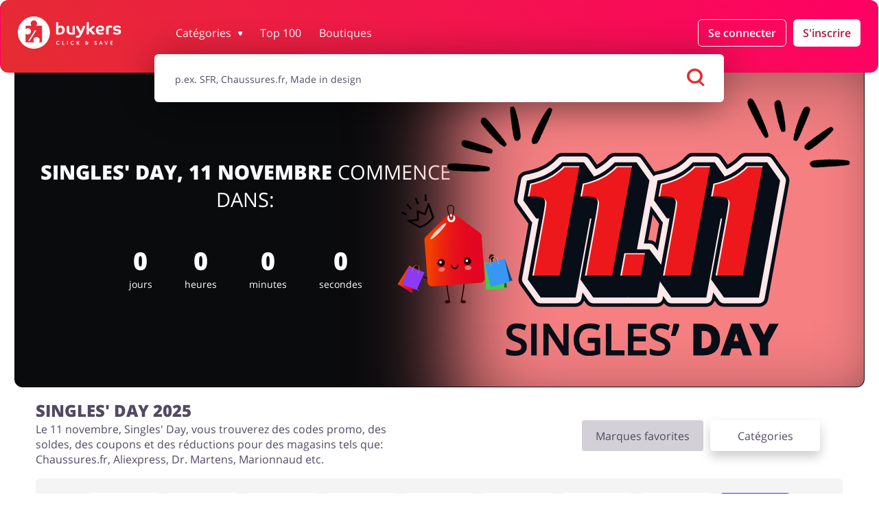

--- FILE ---
content_type: text/html; charset=UTF-8
request_url: https://buykers.com/fr/singles-day-2024/categorie/maison-jardin
body_size: 26065
content:
<!doctype html>
<html lang="fr"
            data-ale-locale="fr">
<head>
            <script 
            defer
            type="text/javascript"
            data-cmp-ab="1" 
            data-cmp-codesrc="0"
            data-cmp-cdid="542c0b0592b26" 
            data-cmp-cdn="cdn.consentmanager.net" 
            data-cmp-host="d.delivery.consentmanager.net"
            src="https://cdn.consentmanager.net/delivery/js/semiautomatic.min.js"
        ></script>
        
    <script
        defer
    >
        window.iterateSettings = {
        apiKey: 'eyJhbGciOiJIUzI1NiIsInR5cCI6IkpXVCJ9.eyJjb21wYW55X2lkIjoiNjg5YjFhMjY1NGRhYTIxNDg3YjgwZGY5IiwiaWF0IjoxNzU0OTk1MjM4fQ.BF0bweoEDURvxNQcjEV0CwYogDYcCCk92UdAoscYRN8'
        };

        (function(i,t,e,r,a){if(t.getElementById(r)){return}
        i.IterateObjectName=a;var z=function(){z.c(arguments)};z.q=[];
        z.c=function(args){z.q.push(args)};i[a]=z;
        function l() {var js,fjs=t.getElementsByTagName(e)[0];js=t.createElement(e);js.id=r;js.async=1;js.src="https://platform.iteratehq.com/loader.js";fjs.parentNode.insertBefore(js,fjs)};
        if(t.readyState==="complete") {l();} else if(i.attachEvent) {i.attachEvent('onload', l);} else{i.addEventListener('load', l, false);}
        }(window, document,'script','iterate-js','Iterate'));
    </script>

    
    <meta charset="utf-8">

    
                <meta name="msvalidate.01" content="A38658822338007A92220B5072CE2BF3"/>
            
    <title>
        Singles&#039; Day 2025| Les offres et les coupons
 ⇒ Buykers.com    </title>
    <meta name="description" content="Singles&#039; Day 2025| toutes les offres, coupons et remises maintenant au même endroit, ne manquez pas les meilleures offres de l&#039;année!"
    >

    
                <link rel="canonical" href="https://buykers.com/fr/singles-day-2024" />
            <meta name="viewport" content="width=device-width, initial-scale=1.0, maximum-scale=1, user-scalable=0">
            <meta property="og:title" content="     Singles&#039; Day 2025| Les offres et les coupons
"/>
        <meta name="fo-verify" content="0851c407-39f6-43ac-b178-9cf54eb0cf90"/>
    <meta name="9b21d6eba8a5128" content="a8ae63909966063ac300832d34e487e4"/>
    <meta property="og:site_name" content="Buykers.com"/>
    <meta property="og:url" content="https://buykers.com/fr/singles-day-2024/categorie/maison-jardin"/>
    <meta property="og:type" content="website"/>
    <meta name="theme-color" content="#e42d31"/>
    <link rel="manifest" href="/fr/manifest.json"/>
    <link rel="icon" type="image/png" sizes="16x16" href="https://buykers.com/favicon16x16.png"/>
    <link rel="icon" type="image/png" sizes="24x24" href="https://buykers.com/favicon24x24.png"/>
    <link rel="icon" type="image/png" sizes="32x32" href="https://buykers.com/favicon32x32.png"/>
    <link rel="icon" type="image/png" sizes="64x64" href="https://buykers.com/favicon64x64.png"/>
    <meta name="google-signin-client_id"
          content="591092416756-ualjcd4vv7c9ckohuq9ptf9oj4biat59.apps.googleusercontent.com">
                <meta name="google-site-verification" content="8_KJoqLbN_2r7Sv35PnCoCM62Z8rBc7sgD7ny16yyuQ"/>
                <meta name=’lbverifycode’ content=”32dc01246faccb7f5b3cad5016dd5033”/>
                                        <meta name="verify-admitad" content="c4636a3e97"/>
        <meta name="823051f16bcd95a" content="d4c6c87fa4d1f2051ccad9f2a5819003"/>
                
            <link rel="preconnect" href="https://www.google-analytics.com" crossorigin>
<link rel="preconnect" href="https://www.googletagmanager.com" crossorigin>
<link rel="preconnect" href="https://googleads.g.doubleclick.net" crossorigin>
<link rel="preconnect" href="https://www.facebook.com" crossorigin>
<link rel="preconnect" href="https://www.connect.facebook.net" crossorigin>
<link rel="preconnect" href="https://www.google.com" crossorigin>
<link rel="preconnect" href="https://www.googleadservices" crossorigin>
<link rel="preconnect" href="https://fonts.googleapis.com/" crossorigin>
<link rel="preconnect" href="https://fonts.gstatic.com" crossorigin>
<link rel="dns-prefetch" href="https://www.google-analytics.com" crossorigin>
<link rel="dns-prefetch" href="https://www.googletagmanager.com" crossorigin>
<link rel="dns-prefetch" href="https://googleads.g.doubleclick.net" crossorigin>
<link rel="dns-prefetch" href="https://www.facebook.com" crossorigin>
<link rel="dns-prefetch" href="https://www.google.com" crossorigin>
<link rel="dns-prefetch" href="https://www.connect.facebook.net" crossorigin>
<link rel="dns-prefetch" href="https://www.googleadservices" crossorigin>
<link rel="dns-prefetch" href="https://fonts.googleapis.com/" crossorigin>
<link rel="dns-prefetch" href="https://fonts.gstatic.com" crossorigin>

<script>(function (w, d, s, l, i) {
    w[l] = w[l] || [];
    w[l].push({
      'gtm.start': new Date().getTime(), event: 'gtm.js'
    });
    var f                          = d.getElementsByTagName(s)[0],
        j = d.createElement(s), dl = l != 'dataLayer' ? '&l=' + l : '';
    j.async                        = true;
    j.src                          =
      '//www.googletagmanager.com/gtm.js?id=' + i + dl;
    f.parentNode.insertBefore(j, f);
  })(window, document, 'script', 'dataLayer', 'GTM-TR5N46');</script>
    
                <link rel="preload" as="font" type="font/woff2" href="https://fonts.gstatic.com/s/opensans/v18/mem8YaGs126MiZpBA-UFW50bf8pkAp6a.woff2" crossorigin>
<link rel="preload" as="font" type="font/woff2" href="https://fonts.gstatic.com/s/opensans/v18/mem8YaGs126MiZpBA-UFVZ0bf8pkAg.woff2" crossorigin>
<link rel="preload" as="font" type="font/woff2" href="https://fonts.gstatic.com/s/opensans/v18/mem5YaGs126MiZpBA-UNirkOXOhpKKSTj5PW.woff2" crossorigin>
<link rel="preload" as="font" type="font/woff2" href="https://fonts.gstatic.com/s/opensans/v18/mem5YaGs126MiZpBA-UNirkOUuhpKKSTjw.woff2" crossorigin>
<link rel="preload" as="font" type="font/woff2" href="https://fonts.gstatic.com/s/opensans/v18/mem5YaGs126MiZpBA-UN8rsOXOhpKKSTj5PW.woff2" crossorigin>
<link rel="preload" as="font" type="font/woff2" href="https://fonts.gstatic.com/s/opensans/v18/mem5YaGs126MiZpBA-UN8rsOUuhpKKSTjw.woff2" crossorigin>
<style>
    /* latin-ext */
    @font-face {
        font-family: 'Open Sans';
        font-style: normal;
        font-weight: 400;
        font-display: swap;
        src: local('Open Sans Regular'), local('OpenSans-Regular'), url(https://fonts.gstatic.com/s/opensans/v18/mem8YaGs126MiZpBA-UFW50bf8pkAp6a.woff2) format('woff2');
        unicode-range: U+0100-024F, U+0259, U+1E00-1EFF, U+2020, U+20A0-20AB, U+20AD-20CF, U+2113, U+2C60-2C7F, U+A720-A7FF;
    }
    /* latin */
    @font-face {
        font-family: 'Open Sans';
        font-style: normal;
        font-weight: 400;
        font-display: swap;
        src: local('Open Sans Regular'), local('OpenSans-Regular'), url(https://fonts.gstatic.com/s/opensans/v18/mem8YaGs126MiZpBA-UFVZ0bf8pkAg.woff2) format('woff2');
        unicode-range: U+0000-00FF, U+0131, U+0152-0153, U+02BB-02BC, U+02C6, U+02DA, U+02DC, U+2000-206F, U+2074, U+20AC, U+2122, U+2191, U+2193, U+2212, U+2215, U+FEFF, U+FFFD;
    }
    /* latin-ext */
    @font-face {
        font-family: 'Open Sans';
        font-style: normal;
        font-weight: 600;
        font-display: swap;
        src: local('Open Sans SemiBold'), local('OpenSans-SemiBold'), url(https://fonts.gstatic.com/s/opensans/v18/mem5YaGs126MiZpBA-UNirkOXOhpKKSTj5PW.woff2) format('woff2');
        unicode-range: U+0100-024F, U+0259, U+1E00-1EFF, U+2020, U+20A0-20AB, U+20AD-20CF, U+2113, U+2C60-2C7F, U+A720-A7FF;
    }
    /* latin */
    @font-face {
        font-family: 'Open Sans';
        font-style: normal;
        font-weight: 600;
        font-display: swap;
        src: local('Open Sans SemiBold'), local('OpenSans-SemiBold'), url(https://fonts.gstatic.com/s/opensans/v18/mem5YaGs126MiZpBA-UNirkOUuhpKKSTjw.woff2) format('woff2');
        unicode-range: U+0000-00FF, U+0131, U+0152-0153, U+02BB-02BC, U+02C6, U+02DA, U+02DC, U+2000-206F, U+2074, U+20AC, U+2122, U+2191, U+2193, U+2212, U+2215, U+FEFF, U+FFFD;
    }
    /* latin-ext */
    @font-face {
        font-family: 'Open Sans';
        font-style: normal;
        font-weight: 800;
        font-display: swap;
        src: local('Open Sans ExtraBold'), local('OpenSans-ExtraBold'), url(https://fonts.gstatic.com/s/opensans/v18/mem5YaGs126MiZpBA-UN8rsOXOhpKKSTj5PW.woff2) format('woff2');
        unicode-range: U+0100-024F, U+0259, U+1E00-1EFF, U+2020, U+20A0-20AB, U+20AD-20CF, U+2113, U+2C60-2C7F, U+A720-A7FF;
    }
    /* latin */
    @font-face {
        font-family: 'Open Sans';
        font-style: normal;
        font-weight: 800;
        font-display: swap;
        src: local('Open Sans ExtraBold'), local('OpenSans-ExtraBold'), url(https://fonts.gstatic.com/s/opensans/v18/mem5YaGs126MiZpBA-UN8rsOUuhpKKSTjw.woff2) format('woff2');
        unicode-range: U+0000-00FF, U+0131, U+0152-0153, U+02BB-02BC, U+02C6, U+02DA, U+02DC, U+2000-206F, U+2074, U+20AC, U+2122, U+2191, U+2193, U+2212, U+2215, U+FEFF, U+FFFD;
    }

    </style>    
            <style>.m-footer--main .m-footer__section--facebook .m-footer__facebook-text{font-size:.875rem;line-height:1.4;font-weight:400;display:none;color:#fff}html{font-family:open-sans,sans-serif;-ms-text-size-adjust:100%;-webkit-text-size-adjust:100%;overflow-x:hidden}article,header,main,nav,section{display:block}a{background:0 0}strong{font-weight:700}h1{font-size:2em;margin:.67em 0}img{border:0}svg:not(:root){overflow:hidden}button,input{color:inherit;font:inherit;margin:0}button{overflow:visible;text-transform:none;-webkit-appearance:button}button::-moz-focus-inner,input::-moz-focus-inner{border:0;padding:0}input{line-height:normal}input::-ms-clear{display:none}input[type=checkbox]{padding:0}*{box-sizing:border-box;text-decoration:none}body{margin:0;overflow-x:hidden;padding-bottom:5rem;font-family:open sans}body a{color:#e42d31}.m-container{max-width:100%;margin:calc(var(--space-base) * 1.2) auto;padding:0 var(--space-base)}.m-container--main{width:var(--container-width)}.m-container--main-header{display:flex;flex-direction:column;position:relative;padding:var(--space-base) var(--space-base) 0;margin-top:0}@media (max-width:767px){body{--space-base:.9375rem;--container-width:100%}.m-container--main{overflow:hidden}.m-container--main-header{overflow:visible}}.m-row{display:flex;flex-wrap:nowrap;margin-left:calc(var(--space-base) * -.5);margin-right:calc(var(--space-base) * -.5)}.m-row--space-between-on-mobile{justify-content:space-between}.m-row .m-col{flex:0 1 auto;max-width:100%;padding-left:calc(var(--space-base) * .5);padding-right:calc(var(--space-base) * .5)}.m-row .m-col--w33{flex:0 0 33.33333%;max-width:33.33333%}.m-row--wrap{flex-wrap:wrap}@media (max-width:1023px){.m-container--main-header--on-page{margin-top:0;padding-top:0;padding-left:0;padding-right:0}.m-row--wrap--on-tablet-down{flex-wrap:wrap}}[data-expand]{--expand-max-height-collapsed:0px;overflow:hidden}[data-expand]:not([data-expand=off])[data-expand-collapsed=true]{max-height:var(--expand-max-height-collapsed)}.m-button{display:inline-flex;align-items:center;justify-content:center;height:1.875rem;padding:0 1.25rem;border-radius:.9375rem;border:unset;font-size:.875rem;font-weight:500}.m-button--default{background:#e42d31;background:-moz-linear-gradient(45deg,#e42d31 0,#ff0065 100%);background:-webkit-linear-gradient(45deg,#e42d31 0,#ff0065 100%);background:linear-gradient(45deg,#e42d31 0,#ff0065 100%);color:#fff}.m-button--medium{min-height:2.5rem}.m-button--medium .m-button__text{color:inherit}.m-button--big{height:3.125rem;width:100%;font-size:.875rem;text-transform:uppercase;padding:0}.m-button--red{background-color:#e42d31}.m-button--main-nav{border-radius:.375rem;background-color:#b0193b;color:#fff;font-size:.875rem}@media (max-width:991px){.m-button--main-nav{height:2.5rem;display:flex;align-items:center}}.m-button--wide{display:flex;width:100%}.m-button--reduced-radius{border-radius:.375rem}.m-button--submit{white-space:nowrap}.m-button[disabled]{background-color:rgba(82,73,98,.2);background-image:none;color:#fff}.m-button__extension-overlay{border-radius:35px;background-color:#e42d31;width:308px;height:65px;box-shadow:0 26px 60px 0 rgba(82,73,98,.3);text-transform:none;margin-bottom:-10px}.m-button__extension-overlay:disabled,.m-button__extension-overlay[disabled]{background-color:#e0e0e0;box-shadow:none}.m-button__extension-overlay:disabled span,.m-button__extension-overlay[disabled] span{color:#b1b1b1}.m-button__extension-overlay span{font-size:18px;text-align:center;color:#fff}.m-button--notifications{position:relative;z-index:52;align-self:flex-start}.m-button--notifications .m-icon{--size:1.8em;margin:0 .9375rem}.m-button--notifications .m-button__text{flex-grow:1;font-weight:500;text-transform:none;text-align:left;margin-left:0;font-size:1rem;color:rgba(82,73,98,.5)}@media (max-width:767px){.m-button--notifications{width:3.125rem;height:3.125rem;display:flex;margin-left:auto}.m-button--notifications .m-button__text{display:none}}.m-button.m-button--login{color:#fff;background-color:transparent;border:1px solid #fff}.m-button.m-button--register{margin:20px 0 0;background-color:#fff;color:#b0193b}.m-button.m-button--account-button{border-radius:6px;font-size:1.125rem;font-weight:600;line-height:1.25rem;padding:10px 14px;height:40px}.m-arrow{--arrow-size:1em;display:inline-flex;align-items:center;justify-content:center;margin:0;padding:0;min-width:var(--arrow-size);width:var(--arrow-size);max-width:var(--arrow-size);min-height:var(--arrow-size);height:var(--arrow-size);max-height:var(--arrow-size)}.m-arrow svg{display:block;height:var(--arrow-size);width:var(--arrow-size);fill:#fff}.m-arrow--right svg{transform:rotate(0) translateX(10%)}.m-arrow--left svg{transform:rotate(-180deg) translateX(10%)}.m-icon{--size:1em;--fill:#524962;display:inline-flex;align-items:center;justify-content:center;width:var(--size);height:var(--size)}.m-icon svg{display:block;height:98%;fill:var(--fill)}.m-icon--light-red{--fill:#e42d31;opacity:.2}.m-icon--gray{--fill:rgba(82,73,98,0.2)}.m-toggler{position:relative;display:block;width:25px;height:19px}.m-toggler:before{content:'';display:block;padding-top:75%}.m-toggler>*{display:block;position:absolute;left:0;width:100%;height:3px;border-radius:1.5px;background-color:#000}.m-toggler>:nth-child(1){top:0}.m-toggler>:nth-child(2){top:calc(50% - 1.5px)}.m-toggler>:nth-child(3){top:calc(100% - 3px)}.m-toggler[data-toggler-state=hide]>*{opacity:0;width:0}.m-toggler--light>*{background-color:#fff}.m-coupon{--font-size--small:.75rem;--font-size--medium:.875rem;--font-size--default:1rem;position:relative;background:#f4f4f5;border-radius:.375rem;width:100%;-webkit-appearance:none;-moz-box-shadow:0 .3125rem .5rem 0 rgba(82,73,98,.2);-webkit-box-shadow:0 .3125rem .5rem 0 rgba(82,73,98,.2);box-shadow:0 .3125rem .5rem 0 rgba(82,73,98,.2)}@media (max-width:767px){.m-coupon{padding:.5rem .625rem!important}.m-coupon__badge-love-wrapper,.m-coupon__image-badges-wrapper{flex-grow:1}.m-coupon__badge-love-wrapper .m-coupon__type{justify-content:space-between;margin-bottom:3rem}}.m-coupon__image-badges-wrapper{display:flex}.m-coupon__base{position:relative}.m-coupon__data-desc{word-break:break-all;word-break:break-word}.m-coupon__arrow-holder{order:2;text-align:center;display:block;margin-top:-.3125rem;margin-bottom:-.3125rem;z-index:55;position:relative}.m-coupon__link-holder{position:absolute;top:0;left:0;width:100%;height:100%;z-index:50}.m-coupon__cashback-badge{color:#0072f9;border:1px solid rgba(151,151,151,.33);background-color:unset;border-radius:20px;font-size:13px;font-weight:400;width:fit-content;padding:4px 6px;margin-top:6px;display:flex;align-items:center}.m-coupon__cashback-badge svg{fill:#003b80;margin-right:4px}.m-coupon__cashback-badge--promo{color:#fff;background:#0072f9;border:1px solid #0072f9}.m-coupon__cashback-badge--promo .old-value{opacity:.5;text-decoration-line:line-through}.m-coupon__cashback-badge--promo .new-value{font-weight:700}.m-coupon__cashback-badge--promo svg{fill:#96c4fa}.m-coupon__thumbnail{position:relative;width:73px;height:73px;margin-right:.5625rem;z-index:55}.m-coupon__thumbnail-link{position:relative;z-index:55}.m-coupon__thumbnail-holder{overflow:hidden;-webkit-appearance:none;-moz-box-shadow:0 .5rem 1rem 0 rgba(0,0,0,.1);-webkit-box-shadow:0 .5rem 1rem 0 rgba(0,0,0,.1);box-shadow:0 .5rem 1rem 0 rgba(0,0,0,.1);border-radius:.25rem;width:100%;height:100%;display:flex;align-items:center;justify-content:center}.m-coupon__type{display:flex;align-items:baseline}.m-coupon__type-name{display:block;color:#524962;opacity:.8;font-size:var(--font-size--small);font-weight:500;padding-top:.25rem;line-height:1.2}@media (max-width:320px){.m-coupon__type-name{font-size:.6875rem}}.m-coupon__badge{display:flex;align-items:center;font-size:var(--font-size--medium);font-weight:500;line-height:1.2;padding:.1875rem .5625rem;border-radius:.25rem;margin-left:.875rem}.m-coupon__badge--default{color:#e42d31;background-image:linear-gradient(to bottom,rgba(228,45,49,.05),rgba(228,45,49,.05)),linear-gradient(256deg,rgba(255,0,101,.05),rgba(228,45,49,.05))}.m-coupon__header .m-col{padding-left:0}.m-coupon__header .m-col:first-of-type{padding-right:.25rem}@media (max-width:320px){.m-coupon__badge{font-size:.6875rem}.m-coupon__header .m-col{padding-right:0}.m-coupon__header .m-col:first-of-type{padding-right:.3125rem}}.m-coupon__headline{font-size:.875rem;font-weight:600;color:#000;margin-top:.3125rem;margin-bottom:0}.m-coupon__desc{padding-top:0;font-weight:500;font-size:var(--font-size--small);line-height:1.25;color:#524962;margin-bottom:.625rem;margin-top:.625rem;word-break:break-all;word-break:break-word}.m-coupon__data-holder{display:flex;align-items:center;padding-top:.125rem;padding-bottom:.125rem}.m-coupon__data-holder--number-of-codes{opacity:0}.m-coupon__data-holder .m-icon{margin-right:.375rem}.m-coupon__data-holder--likes{position:relative;z-index:50;justify-content:start;border:1px solid rgba(82,73,98,.12);border-radius:.25rem;margin-top:1rem;min-height:2.5rem;padding-left:.625rem;align-self:flex-end;width:4.6875rem}.m-coupon__data-holder--likes .m-coupon__data{padding-bottom:.1875rem}.m-coupon__data-holder--countdown{margin-right:.625rem}.m-coupon__data{white-space:normal;color:#524962;opacity:.8;font-size:var(--font-size--small);font-weight:500;word-break:break-all;word-break:break-word}.m-coupon__code-panel{position:relative;z-index:55;flex-wrap:wrap;border-radius:.375rem;border:1px solid #4cd321;background-color:rgba(76,211,33,.1);padding:.8125rem;margin-top:.625rem;overflow:hidden;display:none}.m-coupon__code{display:flex;align-items:center;justify-content:center;min-height:2.5rem;line-height:1.2;width:100%;border-radius:1.25rem;font-family:open sans;font-size:1rem;font-weight:500;text-align:center;color:#524962;background-color:#fff;margin-bottom:.625rem;resize:none;overflow:hidden;border:none;word-break:break-all;word-break:break-word;padding-left:10px;padding-right:10px}.m-coupon__copy-hint{font-size:var(--font-size--small);font-weight:700;line-height:1.25;text-align:center;color:#4cd321;margin-bottom:.3125rem;overflow:hidden}.m-coupon .js-store-button{margin-bottom:0}.m-coupon__store-button{overflow:hidden}@media (max-width:767px){.m-coupon__store-button{height:2.5rem;max-height:2.5rem;display:flex;align-items:center;justify-content:center;color:#fff;background-color:#4cd321;border-radius:1.25rem;margin-bottom:.625rem;font-size:var(--font-size--small);font-weight:700}.m-coupon__store-button svg,.m-coupon__terms .m-button--notifications{display:none}}.m-coupon__store-button--hide{max-height:0;opacity:0;margin-bottom:0!important;margin-top:0!important}.m-coupon__store-button-text{text-align:center}.m-coupon__store-hint{font-size:var(--font-size--small);font-weight:500;line-height:1.25;text-align:center;color:#524962}.m-coupon__button{position:relative;display:flex;align-items:center;justify-content:center;height:2.5rem;max-height:2.5rem;background:#e42d31;background:-moz-linear-gradient(45deg,#e42d31 0,#ff0065 100%);background:-webkit-linear-gradient(45deg,#e42d31 0,#ff0065 100%);background:linear-gradient(45deg,#e42d31 0,#ff0065 100%);border-radius:.375rem;margin-top:.375rem;overflow:hidden;z-index:55;font-size:var(--font-size--medium);font-weight:600}.m-coupon__button-text{font-size:.875rem;color:#fff;text-transform:uppercase;text-align:center}.m-coupon__terms{display:none;border-radius:.375rem;border:1px solid rgba(82,73,98,.12);padding:.75rem;margin-top:.625rem}.m-coupon__terms .m-button--notifications .m-button__text{font-size:.9375rem}.m-coupon__terms-headline{margin:0;padding:0;font-size:.875rem;font-weight:700}.m-coupon__term{display:flex;font-size:var(--font-size--small);color:#524962;line-height:1.45;font-weight:500}.m-coupon .m-row{margin:0;padding:0}.m-coupon__term-label{word-break:break-all;word-break:break-word;opacity:.5;margin-right:.625rem;min-width:6.625rem;max-width:6.625rem}.m-coupon__excepted-brands{word-break:normal}@media (max-width:767px){.m-coupon__base{display:flex;flex-wrap:wrap}.m-coupon__type{align-self:baseline}.m-coupon__datas{display:none}.m-coupon__data-holder--likes{margin-right:.625rem;height:auto;position:absolute;left:0;bottom:0}.m-coupon__header{flex-basis:calc(100% - 5.75rem);width:calc(100% - 5.75rem);margin-top:-3.125rem;margin-left:calc(4.6875rem + .5625rem)}}.m-coupon__go-to-offer{display:none}@media (min-width:768px) and (min-width:1200px) and (max-width:1439px){.m-coupon:not(.m-coupon--wide) .m-coupon__type-name{font-size:.6875rem}.m-coupon:not(.m-coupon--wide) .m-coupon__badge{font-size:.6875rem;padding:.25rem .3125rem}}.open-voucher-checkbox{display:none}.m-search{display:none;width:calc(100% - 2.5rem);height:5rem;padding:.9375rem;background-color:transparent;z-index:1000}.m-search__results{margin:0 -1.25rem;opacity:0;max-height:0;overflow:hidden}.m-search__info{opacity:0;margin-top:.3125rem;font-size:.75rem;color:rgba(82,73,98,.5)}.m-search__section{opacity:0;visibility:hidden;margin-top:.3125rem}.m-search__section-headline{font-size:.875rem;color:#524962}.m-search .m-toggler{display:none}@media (max-width:1023px){.m-search .m-toggler{position:absolute;top:1.5625rem;right:1.25rem}.m-search .m-form .m-form__button{background-color:#fff}}.m-search .m-form .m-form__button .m-icon:nth-child(1){--size:$space--base * 1.5}.m-search .m-form .m-form__button .m-icon:nth-child(1) svg{fill:#e42d31}.m-search .m-form .m-form__button .m-icon:nth-child(2){display:none}.m-container .m-search{position:absolute;top:4.5rem;left:50%;transform:translate3d(calc(-50% + 1px),0,0)}.m-container--main-header--on-page .m-search{top:3rem}.m-picture{display:block}.m-picture:not(:last-child){margin-bottom:1.25rem}.m-picture__image{display:block;max-width:100%}.m-picture__image.swiper-lazy:not(.swiper-lazy-loaded){background-color:#f4f4f5}ul.m-list{list-style:none}.m-list{--item-spacing:0;margin:0;padding:0}.m-list.m-list--categories{width:100%;display:grid;grid-auto-rows:1fr;--item-spacing:5px;margin:calc(var(--item-spacing) * -1);grid-template-columns:repeat(2,1fr)}.m-list.m-list--categories .m-list__item{padding:var(--item-spacing)}.m-list.m-list--categories .m-list__link{color:#524962;display:flex;flex-direction:column;align-items:center;justify-content:flex-start;height:100%;padding:.625rem;border-radius:.375rem;box-shadow:0 8px 16px 0 rgba(0,0,0,.1);background-color:#fff}.m-list.m-list--categories .m-list__link:after{display:none}.m-list.m-list--categories .m-list__link .m-picture{display:flex;align-items:center;justify-content:center;margin:0 0 .625rem;padding:0;height:2.5rem}.m-list.m-list--categories .m-list__link .m-picture__image{display:block;height:3.125rem}.m-list.m-list--categories .m-list__text{font-size:.875rem;line-height:1.25rem;text-align:center;font-weight:500;margin:0;padding:.375rem 0 0;white-space:normal}.m-header--main .m-list.m-list--categories{display:grid;grid-auto-rows:1fr;--item-spacing:5px;margin:calc(var(--item-spacing) * -1);padding-top:2.375rem;padding-bottom:1.25rem;grid-template-columns:repeat(2,1fr)}.m-header--main .m-list.m-list--categories .m-list__item{padding:var(--item-spacing);margin:0}.m-list--coupons{--item-spacing:calc(var(--space-base) / 1.5);margin:calc(var(--item-spacing) * -1)}.m-list--coupons .m-list__item{padding:var(--item-spacing);height:auto;display:flex}.m-list--coupons .m-list__item .m-panel.m-coupon{margin:0}.m-nav--main{margin:0 -.6875rem;padding:0 .9375rem;content-visibility:unset}.m-list--main-nav{margin:2.8125rem 0 0;padding:0;list-style:none}.m-list--main-nav .m-list__item{margin:2.25rem 0}.m-list--main-nav .m-list__item--has-subnav{position:relative}.m-list--main-nav .m-list__item--has-subnav .m-list__link{display:flex;align-items:center}.m-list--main-nav .m-list__item--has-subnav .m-list__link:after{content:'';background-image:url(/assets/images/triangle.svg);background-size:cover;width:.5625rem;height:.53125rem;margin-left:.625rem;margin-top:.125rem}.m-list--main-nav .m-list__item:last-child{margin-bottom:0}.m-list--main-nav .m-list__link{color:#fff}.m-list--main-nav .m-list__link:not(.m-button){display:flex;font-size:1.125rem;font-weight:600;line-height:1.25rem;white-space:nowrap}.m-list--main-nav .m-list__link.m-button{font-size:.875rem;line-height:1rem;font-weight:600;white-space:nowrap;margin-top:.25rem;padding:1.5625rem;text-transform:uppercase}.m-list--main-nav .m-list__subnav{overflow:hidden;margin:0 -.9375rem}.m-list--main-nav .m-list__account-buttons-wrapper.m-list__item{flex-direction:column;width:100%;margin-top:0;justify-content:flex-start}.m-list__subnav{overflow:hidden;margin:0 -.9375rem}.m-list__account-buttons-wrapper{display:inline-flex}.user-logged .m-list__account-buttons-wrapper{display:none}.m-slider{white-space:nowrap;font-size:0}.m-slider__slide{display:inline-block;vertical-align:top;white-space:normal}.m-slider-wrapper--controls .m-slider__controls{display:none}.m-slider-wrapper--filters{margin-top:-1.25rem;margin-bottom:-1.25rem}.m-slider--filters{display:flex;padding:1.5625rem 0;margin-left:.375rem}@media (max-width:767px){.m-slider--filters{margin:0}.m-panel--center-header--on-mobile .m-panel__description,.m-panel--center-header--on-mobile .m-panel__headline{text-align:center}}.m-slider--filters .m-slider__slide{margin-right:.3125rem;white-space:nowrap}.m-slider-wrapper--results .m-slider__controls{display:none!important}.m-slider--results{display:inherit}.m-slider--results .m-slider__link{display:block;width:100%;height:100%}.m-slider--results .m-slider__slide{margin-right:10px;width:8.75rem;height:4.625rem}.m-slider--results .m-slider__slide .m-picture{display:flex;align-items:center;justify-content:center;width:100%;height:100%;border-radius:.375rem;background-color:#fff;border:1px solid #f4f4f5;padding:.5rem 0;overflow:hidden}.m-slider--results .m-slider__slide .m-picture__image{display:block;width:100%;height:auto;max-width:69px;max-height:35px;object-fit:contain}.m-slider--results .m-slider__slide .m-picture__image.swiper-lazy:not(.swiper-lazy-loaded){background-color:#fff}.m-quick-filters__item{position:relative;background-color:#fff;color:#524962;overflow:hidden;border-radius:.9375rem;font-weight:500;-webkit-appearance:none;-moz-box-shadow:0 .375rem .75rem 0 rgba(0,0,0,.1);-webkit-box-shadow:0 .375rem .75rem 0 rgba(0,0,0,.1);box-shadow:0 .375rem .75rem 0 rgba(0,0,0,.1)}.m-quick-filters__item:before{content:'';position:absolute;display:block;top:0;left:0;width:100%;height:100%;border-radius:.9375rem;background:#e42d31;background:-moz-linear-gradient(45deg,#e42d31 0,#ff0065 100%);background:-webkit-linear-gradient(45deg,#e42d31 0,#ff0065 100%);background:linear-gradient(45deg,#e42d31 0,#ff0065 100%);opacity:0;z-index:0}.m-quick-filters__item--hidden{background-color:inherit;box-shadow:none}.m-quick-filters__item--active{color:#fff;-webkit-appearance:none;-moz-box-shadow:0 0 0 0 transparent;-webkit-box-shadow:0 0 0 0 transparent;box-shadow:0 0 0 0 transparent}.m-quick-filters__item--active .m-quick-filters__link,.m-quick-filters__item--active:before{opacity:1}.m-quick-filters__link{position:relative;z-index:1;display:flex;padding:0 1.125rem;height:1.875rem;align-items:center;justify-content:center;font-size:.75rem;line-height:1.1;background:0 0;color:inherit;opacity:.65}.m-form__field-error{display:block;color:#e42d31;font-weight:500;font-size:.75rem;height:0}.m-form .thank-you{display:none;background:#edfae8;color:#524962;text-align:center;padding:1.1875rem;margin:0;border-radius:.375rem}.m-form__input-holder{position:relative}.m-form__input{display:block;margin:0;font-family:open sans;font-size:.8125rem;line-height:.875rem;padding:1.125rem;border-radius:.375rem;border:1px solid rgba(82,73,98,.2);background-color:rgba(255,255,255,.2);width:100%}.m-form__field-label{font-weight:600;font-size:11px;line-height:15px;color:#524962;margin-bottom:5px}.m-form--default ::-webkit-input-placeholder{color:rgba(82,73,98,.5)}.m-form--default ::-moz-placeholder{color:rgba(82,73,98,.5)}.m-form--default :-ms-input-placeholder{color:rgba(82,73,98,.5)}.m-form--default :-moz-placeholder{color:rgba(82,73,98,.5)}.m-form--default .m-form__input-holder{margin-bottom:.9375rem}.m-form--default .m-form__input{display:block;margin:0;font-family:open sans;font-size:.8125rem;line-height:.875rem;padding:1.125rem;border-radius:.375rem;border:1px solid rgba(82,73,98,.2);background-color:rgba(255,255,255,.2);width:100%}.m-form--search{position:relative;border-radius:.375rem;overflow:hidden;-webkit-appearance:none;-moz-box-shadow:0 0 3.125rem 0 rgba(0,0,0,.3);-webkit-box-shadow:0 0 3.125rem 0 rgba(0,0,0,.3);box-shadow:0 0 3.125rem 0 rgba(0,0,0,.3);background-color:#fff;height:3.125rem}.m-form--search ::-webkit-input-placeholder{color:#524962}.m-form--search ::-moz-placeholder{color:#524962}.m-form--search :-ms-input-placeholder{color:#524962}.m-form--search :-moz-placeholder{color:#524962}.m-form--search .m-form__input{top:0;left:0;position:absolute;padding:1.25rem .9375rem .9375rem .6875rem;border:0;background:0 0;height:3.125rem;width:calc(100% - 3.125rem);font-size:.75rem}.m-form--search .m-form__button{position:absolute;top:0;right:0;display:flex;align-items:center;justify-content:center;padding:.9375rem;height:3.125rem;width:3.125rem;border:0;background:0 0}.m-form--newsletter .thank-you{display:none;background:#edfae8;color:#524962;text-align:center;padding:1.1875rem;margin:0;border-radius:.375rem}.m-form--newsletter .newsletter-error{display:none}.m-panel{--font-size-small:.75rem;--font-size-default:.875rem;--font-size-medium:.9375rem;--font-size-large:1rem;--font-size-huge:1.125rem;--font-size-monster:1.25rem;--font-size-extreme:1.5rem;padding:var(--space-base);border:1px solid transparent;border-radius:.375rem;margin:var(--space-base) auto;color:#524962}.m-panel .m-picture__image{width:auto;margin:auto}.m-panel:first-child{margin-top:0}.m-panel:last-child{margin-bottom:0}.m-panel__header{margin:0 0 var(--space-base);padding:0}.m-panel__headline{margin:0;padding:0;font-size:var(--font-size-huge);line-height:1.2}.m-panel__description{margin:0;padding:0;line-height:1.4;font-size:var(--font-size-small);margin-top:calc(var(--space-base) * .5)}.m-panel--bg--light-gray{background-color:#f4f4f5}.m-panel--main-header{width:100%;padding:1.5rem 1.375rem;background:#e42d31;background:-moz-linear-gradient(45deg,#e42d31 0,#ff0065 100%);background:-webkit-linear-gradient(45deg,#e42d31 0,#ff0065 100%);background:linear-gradient(45deg,#e42d31 0,#ff0065 100%);padding-bottom:var(--space-base);margin-top:var(--space);margin-bottom:0;max-width:100%;border-radius:.75rem}.m-panel--blank{border-color:transparent;background-color:transparent;padding:0}.m-panel--large-headline :not(.m-panel)>.m-panel__header>.m-panel__headline,.m-panel--large-headline>.m-panel__header>.m-panel__headline{font-size:var(--font-size-large)}.m-panel--default-content .m-panel__description{font-size:var(--font-size-default)}.m-panel--dark-content .m-panel__description{color:#524962}.dropdown-menu-wrapper{display:grid;grid-template-rows:0fr;z-index:1001;overflow:hidden;margin-top:10px;border-radius:.375rem}.dropdown-menu{opacity:0;min-height:0;background-color:#fff;border:1px solid rgba(82,73,98,.2);box-shadow:0 4px 4px 0 #00000040;color:#524962}.dropdown-menu *{padding:0;margin:0;box-sizing:border-box}.dropdown-menu__list{list-style:none}.dropdown-menu__heading{display:none;font-size:24px;padding:24px 32px;border-bottom:1px solid rgba(0,0,0,.12)}.dropdown-menu__name{font-weight:700;word-wrap:break-word}.dropdown-menu__item{padding:18px 32px;display:flex;align-items:center}.dropdown-menu__item--logout{border-top:1px solid rgba(0,0,0,.12);font-weight:600}.dropdown-menu__icon{display:flex;align-items:center;justify-content:center;margin-right:8px}.dropdown-menu__list--logged-user{display:none}.main-account-button{display:none;position:relative}.main-account-button p{margin-block-start:0;margin-block-end:0}.main-account-button a{color:inherit}.user-logged .main-account-button{display:block;margin:0 0 0 auto}.m-header--main .m-row:first-child{margin-top:-.5rem}.m-header--main .m-header__logo-picture{display:block}.m-header--main .m-header__logo{display:block;height:1.75rem;margin-top:.3125rem;width:auto}.m-header--main .m-header__logo-holder{display:block}.m-header--main .m-header__menu-button-holder{flex:0 1;display:flex;align-items:center;padding-right:.25rem;padding-bottom:.625rem}@media (max-width:1199px){.m-header--main .m-header__main-nav-holder{flex:0 0;flex-basis:100%}}@media (min-width:1024px) and (min-width:992px){.m-header--main .m-header__main-nav-holder--with-account .m-nav--main{width:100%}}@media (max-width:991px){.m-header--main--on-page{padding:.625rem 1.75rem;border-radius:0}}.m-header--main--on-page .m-header__logo{height:1.75rem}.m-header--main--on-page .m-header__menu-button-holder{padding-bottom:0;padding-top:.5rem}.m-header--main--on-page .m-header__page-title{font-size:1.125rem;font-weight:700;text-align:center;color:#fff;margin:1.25rem 0 .4375rem;padding:0;line-height:1.33;word-break:break-word}.m-header__page-title--desktop{display:none}.swiper-container{display:flex}.m-overlay{position:fixed;top:0;left:0;width:100%;height:100%;background-color:#fff;z-index:9999;padding:1.25rem}.m-overlay .m-toggler{position:absolute;top:1.25rem;right:1.25rem;z-index:10000}.m-overlay[data-overlay-state=close]{opacity:0;transform:translateY(9.375rem)}.m-overlay--login-or-register{background:rgba(0,0,0,.5);display:flex;align-items:center;justify-content:center;position:fixed;left:0;width:100%;height:100%;z-index:9999;overflow:auto}.m-overlay--login-or-register [data-back-to-form]{display:none}.m-overlay--login-or-register .forgot-password-link{text-align:right}.m-overlay--login-or-register .forgot-password-link a{color:#0099d3;font-size:.75rem}.m-overlay--login-or-register .m-button__arrow{position:absolute;left:4%;padding:7px;top:.5rem}.m-overlay--login-or-register .m-overlay__change-form-btn{border:1px solid #bdb6c9;border-radius:6px;font-weight:600;font-size:14px;color:#524962;width:100%;margin-top:.625rem;height:2.625rem;background:#fff;margin-bottom:1.1875rem}.m-overlay--login-or-register .m-overlay__content{padding:2.5rem 1.25rem 0;width:34.25rem;max-width:100%;margin:auto;flex-direction:column;background-color:#fff;border-radius:12px;left:0;right:0;position:relative}.m-overlay--login-or-register .m-overlay__content .condition-checkbox-label{margin:16px 0 22px;position:relative;color:#000;display:flex}.m-overlay--login-or-register .m-overlay__content .input-checkbox__text{padding-left:38px;padding-top:2px;font-weight:600;font-size:14px}.m-overlay--login-or-register .m-overlay__content .input-checkbox{opacity:0;position:absolute;left:0;top:0}.m-overlay--login-or-register .m-overlay__content .input-checkbox__custom-checkbox::after,.m-overlay--login-or-register .m-overlay__content .input-checkbox__custom-checkbox::before{opacity:1;visibility:visible;box-sizing:border-box;position:absolute;top:0;left:0;display:block;width:28px;height:28px;content:'';border:1px solid #c4c4c4;border-radius:6px}.m-overlay--login-or-register .m-overlay__content .input-checkbox__custom-checkbox::after{top:5px;left:5px;width:18px;height:18px;background-color:transparent;border:none}.m-overlay--login-or-register .m-overlay__content .m-panel__headline{font-size:20px!important;font-weight:700;text-align:left;color:#000;padding-right:5%;line-height:1.35}.m-overlay--login-or-register .m-overlay__content .m-panel__description{font-size:.6875rem;margin-top:1.25rem;line-height:1.6;color:#000;text-align:left}.m-overlay--login-or-register .m-overlay__content .m-panel__description a{font-weight:600;color:#000}.m-overlay--login-or-register .m-overlay__content .m-panel{max-width:25.5rem}.m-overlay--login-or-register .m-overlay__content .m-toggler{top:.9375rem;right:5%;width:1.25rem;height:1.25rem;position:absolute}.m-overlay--login-or-register .m-overlay__content .m-toggler>*{height:2px;background-color:#524962}.m-overlay--login-or-register .m-overlay__content .m-form__social-buttons{display:flex;justify-content:space-between;flex-direction:column}.m-overlay--login-or-register .m-overlay__content .m-form__social-button{display:flex;align-items:center;justify-content:center;background-color:#fff;height:3.375rem;border:1px solid #e4e4e4;border-radius:35px;padding:0 15px;margin-bottom:10px}.m-overlay--login-or-register .m-overlay__content .m-form__social-button span{font-size:18px;font-weight:600;color:#000}.m-overlay--login-or-register .m-overlay__content .m-form__social-button img{margin-right:8px}.m-overlay--login-or-register .m-overlay__content .m-form__field-error{height:auto;margin-top:-10px;padding-bottom:10px}.m-overlay--login-or-register .m-overlay__content .m-form__input-holder{margin-bottom:9px}.m-overlay--login-or-register .m-overlay__content .m-form__input{border-radius:6px;height:2.625rem}.m-overlay--login-or-register .m-overlay__content .m-form__error-alert{display:none;width:100%;color:#a30000;background-color:#faeae8;font-size:12px;padding:16px;border-top:2px solid #c9190b;font-weight:700}.m-overlay--login-or-register .m-overlay__content .m-form__field-label{font-size:.6875rem;color:#524962;padding:.125rem .125rem .25rem;display:block;font-weight:600}.m-overlay--login-or-register .m-overlay__content .m-form .m-button--submit{margin-top:1.25rem;margin-bottom:1.25rem;font-size:1rem}.m-overlay--login-or-register .sub-text{font-weight:300;font-size:12px;line-height:16px;color:#000}.m-overlay--extension-mail{background:rgba(0,0,0,.5);display:flex;align-items:center;justify-content:center;position:fixed;left:0;width:100%;height:100%;z-index:9999;padding-top:3.75rem;overflow:scroll}.m-overlay--extension-mail .m-overlay__content{padding:3.75rem 1.25rem 0;width:21.875rem;margin:auto;flex-direction:column;background-color:#f3f4f5;border-radius:12px;left:0;right:0;position:relative}.m-overlay--extension-mail .m-overlay__content .m-toggler{top:.9375rem;right:.9375rem;position:absolute}.m-overlay--extension-mail .m-overlay__content .m-panel__headline{font-size:20px;font-weight:700;font-stretch:normal;font-style:normal;line-height:normal;letter-spacing:normal;text-align:left;color:#000}.m-overlay--extension-mail .m-overlay__content .m-panel__description{font-size:12px;font-weight:400;font-stretch:normal;font-style:normal;line-height:1.5;letter-spacing:normal;text-align:left;color:#000}.m-overlay--extension-mail .m-overlay__content .m-panel__description a{font-weight:700;color:#000}.m-overlay--extension-mail .m-overlay__content .thank-you{display:none}.m-overlay--extension-mail .m-overlay__content .thank-you__image-and-text-wrapper{padding:22px 16px;background-color:#fff;border-radius:9px;overflow:hidden}.m-overlay--extension-mail .m-overlay__content .thank-you__button{color:#fff}.m-overlay--extension-mail .m-overlay__content .thank-you__headline{font-size:20px;font-weight:700;font-stretch:normal;font-style:normal;line-height:normal;letter-spacing:normal;text-align:left;color:#000}.m-overlay--extension-mail .m-overlay__content .thank-you__description{padding-bottom:30px;border-bottom:1px solid #e7e7e7;margin-bottom:30px;opacity:.6;font-size:18px;font-weight:400;font-stretch:normal;font-style:normal;line-height:1.33;letter-spacing:normal;text-align:left;color:#000}.m-overlay--extension-mail .m-overlay__content .thank-you__image img{display:block;margin:0 auto}.m-overlay--extension-mail .m-overlay__content .thank-you__image-text-wrapper{display:flex;justify-content:space-between}.m-overlay--extension-mail .m-overlay__content .thank-you__image-text{flex:1 0 0;text-align:center;font-size:12px}.m-overlay--extension-mail .m-overlay__content .thank-you__image-text--bold{font-weight:700}.m-overlay--extension-mail .m-overlay__content .m-form__checkbox-label{justify-content:flex-start;align-items:center;position:relative}.m-overlay--extension-mail .m-overlay__content .m-form__checkbox-label:before{content:'';display:inline-block;width:1.5rem;height:1.5rem;min-width:1.5rem;min-height:1.5rem;max-width:1.5rem;max-height:1.5rem;background-color:#f3f4f5;border:1px solid #c4c4c4;border-radius:6px;margin-right:.75rem;position:relative;z-index:0}.m-overlay--extension-mail .m-overlay__content .m-form__checkbox-label:after{left:6px;background-color:#e0e0e0;content:'';display:block;position:absolute;z-index:1;height:14px;width:14px;border-radius:4px}.m-overlay--extension-mail .m-overlay__content .m-form__checkbox-label .m-form__checkbox-text{font-size:14px;font-weight:600;font-stretch:normal;font-style:normal;line-height:1.29;letter-spacing:normal;text-align:left;color:#000}.m-overlay--extension-mail .m-overlay__content .m-form__buttons-holder{border-bottom:1px solid #e7e7e7;margin-bottom:1.875rem}.m-overlay--extension-mail .m-overlay__content .m-form__input{border-radius:12px;background-color:#e0e0e0;height:3.5rem}.m-overlay--extension-mail .m-overlay__content .m-form__social-button{display:flex;align-items:center;justify-content:center;border-radius:35px;background-color:#fff;width:18.9375rem;height:4.0625rem;margin-bottom:10px}.m-overlay--extension-mail .m-overlay__content .m-form__social-button span{font-size:18px;font-weight:600;color:#000}.m-overlay--extension-mail .m-overlay__content .m-form__social-button--last{margin-bottom:30px}.m-overlay--extension-mail .m-overlay__content .m-form__social-button img{margin-right:8px}.m-overlay--extension-mail .m-overlay__content .m-form__checkbox{display:block;opacity:0;height:0}.m-overlay--extension-mail .m-overlay__content .m-form__checkbox-label{display:flex;margin-bottom:20px}.m-overlay--extension-mail .m-overlay__content .m-form #gSignInWrapper{margin-bottom:10px}.m-overlay--mobile-app-advert{padding:0}.m-overlay--mobile-app-advert .banner{padding:20px 20px 32px;background-color:#524962;width:100vw;height:100vh;background-image:url(/assets/images/puzzle-shape-background.svg);background-position:top right;background-repeat:no-repeat}.m-overlay--mobile-app-advert .banner__app-icon-wrapper{display:flex;justify-content:center;align-items:center}.m-overlay--mobile-app-advert .banner__app-icon{display:block;width:56px;height:56px;margin-right:15px}.m-overlay--mobile-app-advert .banner__app-wrapper{display:flex}.m-overlay--mobile-app-advert .banner__app-text-wrapper{display:flex;flex-direction:column;justify-content:center}.m-overlay--mobile-app-advert .banner__app-text-wrapper p{margin:0;padding:0}.m-overlay--mobile-app-advert .banner__app-heading{font-weight:700;font-size:14px;line-height:19px;color:#fff}.m-overlay--mobile-app-advert .banner__app-subheading{font-weight:400;font-size:12px;line-height:16px;color:rgba(255,255,255,.53)}.m-overlay--mobile-app-advert .banner__promo{position:relative}.m-overlay--mobile-app-advert .banner__promo-image{margin:0 auto;width:100%;object-position:top center;object-fit:scale-down}.m-overlay--mobile-app-advert .banner__promo-under-image-wrapper{color:#fff;position:fixed;bottom:0;left:50%;width:100%;transform:translateX(-50%);padding:40px 20px 0;background-image:linear-gradient(to bottom,rgba(0,0,0,0),#524962 80px)}.m-overlay--mobile-app-advert .banner__promo-title{font-size:18px;font-weight:400;line-height:25px;letter-spacing:0}.m-overlay--mobile-app-advert .banner__list{list-style-type:none;padding-left:0}.m-overlay--mobile-app-advert .banner__list-item{font-size:13px;line-height:18px;color:rgba(255,255,255,.7);margin-left:19px}.m-overlay--mobile-app-advert .banner__list-item:before{content:'';display:block;width:3px;height:3px;border-radius:50%;background-color:rgba(255,255,255,.7);transform:translate(-10px,10px)}.m-overlay--mobile-app-advert .banner__button{display:block;width:100%;margin-bottom:10px;height:40px;outline:0;border:none;border-radius:6px;font-weight:600;font-size:14px;line-height:19px;text-transform:uppercase}.m-overlay--mobile-app-advert .banner__button--active{display:flex;align-items:center;justify-content:center;background:#e42d31;background:-moz-linear-gradient(45deg,#e42d31 0,#ff0065 100%);background:-webkit-linear-gradient(45deg,#e42d31 0,#ff0065 100%);background:linear-gradient(45deg,#e42d31 0,#ff0065 100%);color:#fff}.m-overlay--mobile-app-advert .banner__button--outline{background-color:transparent;color:#fff;border:1px solid rgba(255,255,255,.24)}.m-overlay--mobile-app-advert .m-toggler span{background-color:#d0ced5}@media (min-width:992px) and (max-width:1023px){body{--space-base:1.25rem;--container-width:100%}}@media (min-width:1024px) and (max-width:1199px){body{--space-base:1.25rem;--container-width:100%}}@media (min-width:768px){.m-row .m-col--w35--on-mobile-tablet-up{flex:0 0 35%;max-width:35%}.m-row .m-col--w65--on-mobile-tablet-up{flex:0 0 65%;max-width:65%}.m-coupon__arrow-holder{display:none}.m-coupon__thumbnail{height:105px;width:105px}.m-coupon__type-name{font-size:var(--font-size--medium);line-height:.9;padding-bottom:.625rem}}@media (min-width:1024px){.m-container--main-header--with-search{margin-bottom:0}.m-container--main-header--with-search+.m-container--main{margin-top:0}.m-container--main-header--on-page .m-search{margin:-1.6875rem auto 2.625rem}.m-button{font-weight:600}.m-button.m-button--login,.m-button.m-button--register{margin:0 0 0 10px}.m-button.m-button--account-button{justify-content:center;font-size:1rem}.m-coupon__header{display:inline-flex;flex-direction:column;max-width:100%}.m-coupon__header .m-row{margin-top:auto}}@media (min-width:768px){.m-coupon__code-panel{flex-wrap:nowrap}.m-coupon__code{width:35%;float:left;margin-right:1.25rem;margin-bottom:0}.m-coupon__copy-hint{text-align:left;font-size:1.125rem;color:#524962;margin-bottom:.1875rem}.m-coupon__store-button{display:block;text-align:left;font-size:1.125rem;color:#524962;margin-bottom:.1875rem;font-weight:700}.m-coupon__store-button span.green-on-desktop{color:#4cd321}.m-coupon__store-button svg{transform:translateY(2px)}.m-coupon__store-hint{text-align:left;font-size:16px}.m-coupon__button{margin-top:.875rem}.m-coupon:not(.m-coupon--wide){display:flex;flex-direction:column;height:auto;justify-content:space-between}.m-coupon:not(.m-coupon--wide) .m-coupon__base{overflow:hidden;display:flex;height:100%;flex-direction:column}.m-coupon:not(.m-coupon--wide) .m-coupon__thumbnail{float:left;margin-right:1.0625rem}.m-coupon:not(.m-coupon--wide) .m-coupon__type{display:block;height:calc(6.5625rem - 2.5625rem)}.m-coupon:not(.m-coupon--wide) .m-coupon__badge{margin:0;display:inline-block}.m-coupon:not(.m-coupon--wide) .m-coupon__data-holder--likes{display:inline-flex;margin-top:0}.m-coupon:not(.m-coupon--wide) .m-coupon__headline{margin-top:.875rem;margin-bottom:0}.m-coupon:not(.m-coupon--wide) .m-coupon__desc{padding-top:0;margin-bottom:.75rem}.m-coupon:not(.m-coupon--wide) .m-coupon__datas{display:none}.m-coupon:not(.m-coupon--wide) .m-coupon__header{min-width:100%;display:flex;flex-direction:column;flex-grow:1}.m-list.m-list--categories .m-list__item>*{margin:0}.m-list.m-list--categories{grid-template-columns:repeat(3,1fr)}.m-header--main .m-list.m-list--categories .m-list__item>*{margin:0}}@media (min-width:768px) and (max-width:991px){body{--space-base:.9375rem;--container-width:100%}.m-container .m-search{top:6.5rem}}@media (min-width:1024px){.m-search__desktop-holder{position:absolute;width:100%;background-color:#fff;top:calc(100% - 2.8125rem);left:.9375rem;width:calc(100% - 1.875rem);padding:2.1875rem 1.25rem 0;border-radius:0 0 .375rem .375rem;-webkit-appearance:none;-moz-box-shadow:0 .625rem 3.125rem 0 rgba(0,0,0,.3);-webkit-box-shadow:0 .625rem 3.125rem 0 rgba(0,0,0,.3);box-shadow:0 .625rem 3.125rem 0 rgba(0,0,0,.3);z-index:-1}.m-search__info,.m-search__section{display:none}.m-search{display:block;max-width:51.875rem;margin:-2.1875rem auto 2.625rem;padding:0;max-width:51.875rem}.m-search .m-form--search{height:4.375rem;padding:0 1.875rem}.m-search .m-form--search button,.m-search .m-form--search input{padding-left:1.875rem;padding-right:2.5rem;height:4.375rem}.m-search .m-toggler{display:none}.m-container .m-search{position:relative;top:unset;bottom:0;left:0;width:100%;transform:translate3d(0,0,0)}}@media (min-width:768px) and (max-width:991px){.m-container--main-header--on-page .m-search{top:4.5rem}}@media (min-width:768px){.m-header--main .m-list.m-list--categories{padding-top:1.5rem;grid-template-columns:repeat(3,1fr)}.m-list--coupons .m-list__item>*{margin:0}.m-list--coupons{display:flex;flex-wrap:wrap;margin:calc(var(--space-base) * -1/2)}.m-list--coupons .m-list__item{flex-basis:50%;padding:calc(var(--space-base)/2)}}@media (min-width:992px){.m-header--main .m-list.m-list--categories,.m-list.m-list--categories{grid-template-columns:repeat(4,1fr)}.m-nav--main{margin:0;padding:0}}@media (min-width:1024px){.m-container--main-header--on-page .m-search{top:unset}.m-list.m-list--categories{grid-template-columns:repeat(6,1fr)}.m-list.m-list--categories .m-list__link .m-picture__image{height:95%}.m-header--main .m-list.m-list--categories{grid-template-columns:repeat(5,1fr)}.m-list--coupons .m-list__item{flex-basis:33.333333%;max-width:33.333333%}.m-nav--main{max-height:unset!important;overflow:visible}.m-list--main-nav{margin:0;padding:0;display:flex;align-items:center}.m-list--main-nav .m-list__item{margin:0 0 0 1.25rem}.m-list--main-nav .m-list__item:first-child{margin-left:0}.m-list--main-nav .m-list__item--has-subnav{position:static;overflow:unset}.m-list--main-nav .m-list__item--has-subnav .m-list__subnav{display:none}.m-list--main-nav .m-list__item--has-subnav .m-list__link:after{width:.375rem;height:.375rem}.m-list--main-nav .m-list__link:not(.m-button){font-weight:500;font-size:1rem}.m-list--main-nav .m-list__link.m-button{padding:0 1.25rem}.m-list--main-nav .m-list__subnav{opacity:0;z-index:100000;width:100%;display:flex;align-items:center;justify-content:center;background:#e42d31;background:-moz-linear-gradient(45deg,#e42d31 0,#ff0065 100%);background:-webkit-linear-gradient(45deg,#e42d31 0,#ff0065 100%);background:linear-gradient(45deg,#e42d31 0,#ff0065 100%);border-radius:.75rem}.m-list--main-nav .m-list__account-buttons-wrapper.m-list__item{margin:0 0 0 auto;flex-direction:row;justify-content:flex-end}.m-list--main-nav .m-list__item--button-holder.main-account-button{margin:0 0 0 auto}.m-list__subnav{opacity:1;z-index:100000;width:100%;display:flex;align-items:center;justify-content:center;background:#e42d31;background:-moz-linear-gradient(45deg,#e42d31 0,#ff0065 100%);background:-webkit-linear-gradient(45deg,#e42d31 0,#ff0065 100%);background:linear-gradient(45deg,#e42d31 0,#ff0065 100%);border-radius:.75rem}}@media (min-width:768px){.m-slider-wrapper--controls .m-slider__controls{position:absolute;display:flex;justify-content:space-between;align-items:center;top:0;left:0;width:100%;height:100%;z-index:10}.m-slider-wrapper--controls .m-slider__controls .m-slider__arrow{display:flex;align-items:center;justify-content:center;height:3.4375rem;width:3.4375rem;background-color:rgba(255,255,255,.1);border-radius:.375rem}.m-slider-wrapper--controls .m-slider__controls .m-slider__arrow--left{transform:translateX(-4.0625rem)}.m-slider-wrapper--controls .m-slider__controls .m-slider__arrow--right{transform:translateX(4.0625rem)}}@media (min-width:1024px){.m-slider-wrapper--controls .m-slider__controls{position:absolute;display:flex;justify-content:space-between;align-items:center;top:0;left:0;width:100%;height:100%;z-index:10}.m-slider-wrapper--controls .m-slider__controls .m-slider__arrow{display:flex;align-items:center;justify-content:center;height:2.875rem;width:2.875rem;background-color:rgba(255,255,255,.1);border-radius:.375rem}.m-slider-wrapper--controls .m-slider__controls .m-slider__arrow--left{transform:translateX(-3.375rem)}.m-slider-wrapper--controls .m-slider__controls .m-slider__arrow--right{transform:translateX(3.375rem)}.m-slider--filters{padding:1.125rem 0}}@media (min-width:992px){.m-slider-wrapper--results{position:relative;margin:0 auto 1.875rem}}@media (min-width:768px){.m-slider--results .m-slider__slide{width:14vw;height:7vw}}@media (min-width:1024px){.m-slider--results .m-slider__slide{width:calc((41.25rem/6) + 10px/6);height:calc(((41.25rem/6) + 10px/6)/ 2)}.m-panel--main-header{padding:1.625rem 1.5625rem 3.125rem}.dropdown-menu-wrapper{display:block;position:absolute;overflow:visible;top:34px;right:0;left:unset;margin-top:.625rem;width:220px;height:100%}.dropdown-menu{border-radius:.375rem;display:none}.m-header--main{position:relative}.m-header--main .m-row:first-child{flex-wrap:nowrap!important;margin:auto}}@media (min-width:768px){.m-header--main .m-header__logo{height:3.125rem}}@media (min-width:1024px){.m-header--main .m-header__logo{height:2.9375rem}.m-header--main .m-header__logo-holder{padding-left:0;flex:0 0 13.75rem;margin-left:0}.m-header--main .m-header__menu-button-holder{display:none}.m-header--main .m-header__main-nav-holder{flex:1 0;display:flex;align-items:center;justify-content:flex-end;padding-right:0}.m-header--main .m-header__main-nav-holder--with-account{justify-content:flex-start}.m-header--main .m-list__subnav{max-width:1260px;margin:auto;will-change:max-height,opacity}.m-header--main--on-page{padding:2.0625rem 1.5625rem 2.125rem}.m-header--main--on-page .m-header__page-title--mobile{display:none}.m-header--main--on-page--with-search .m-row--flex{transform:unset;margin-top:-10px!important}.m-header__page-title--desktop{display:block;width:var(--container-width);order:10;font-size:1.5rem;text-align:left;color:#524962;margin:.875rem auto 2rem;padding:0 0 1.375rem;border-bottom:1px solid rgba(82,73,98,.2)}.m-overlay--login-or-register .m-button__arrow{top:2.1875rem}.m-overlay--login-or-register .m-overlay__change-form-btn{margin-top:2.0625rem;margin-bottom:0}.m-overlay--login-or-register .m-overlay__content .m-toggler{right:4.25rem;top:2.375rem}.m-overlay--login-or-register .m-overlay__content .m-form__social-buttons{flex-direction:row}.m-overlay--login-or-register .m-overlay__content .m-form__social-button{margin-bottom:0}}@media (min-width:1200px) and (max-width:1439px){body{--space-base:1.25rem;--container-width:95%}}@media (min-width:1440px){body{--space-base:1.25rem;--container-width:1260px}.m-container{padding:0}.m-container--main-header{--space-base:3.375rem;padding:var(--space-base) var(--space-base) 0}.m-list.m-list--categories{grid-template-columns:repeat(9,1fr)}.m-header--main .m-list.m-list--categories{grid-template-columns:repeat(6,1fr)}.m-header--main .m-list.m-list--categories .m-list__link{flex-direction:row;flex-wrap:nowrap}.m-header--main .m-list.m-list--categories .m-list__link .m-picture{display:flex;flex:0 0 20%;align-items:center;justify-content:center;height:3.75rem;width:20%;margin:-.625rem .83333rem -.625rem .41667rem}.m-header--main .m-list.m-list--categories .m-list__link .m-picture__image{height:auto}.m-header--main .m-list.m-list--categories .m-list__text{font-size:.75rem;text-align:left}.m-header--main .m-row:first-child{max-width:1260px}}@media (min-width:1200px){.m-coupon__badge{padding:.25rem .6875rem .25rem .5625rem}.m-list.m-list--categories .m-list__link{padding:.5rem}.m-list.m-list--categories .m-list__text{line-height:1rem;padding:0}.m-list--coupons .m-list__item{flex-basis:25%;max-width:25%}.m-list--main-nav .m-list__item{margin:0 0 0 1.625rem}}</style>
    
        <script defer src="https://buykers.com/assets/landing.c5b4e23f6b59d246986c.js"></script>

            <script type="text/javascript">
  window.onload = loadCSS;

  function loadCSS()
  {
    const link = document.createElement('link');
    link.rel='stylesheet';
    link.as='style';
    if (window.matchMedia('(max-width: 767px)').matches) {
      link.href='https://buykers.com/assets/styles/landing.dc36fcdedd0b54ec4e3232d3fea0805fbc7820df.css';
    } else if (window.matchMedia('(min-width: 768px) and (max-width: 1199px)').matches) {
      link.href='https://buykers.com/assets/styles/landing-tablet.dc36fcdedd0b54ec4e3232d3fea0805fbc7820df.css';
    } else if (window.matchMedia('(min-width: 1200px)').matches) {
      link.href='https://buykers.com/assets/styles/landing-desktop.dc36fcdedd0b54ec4e3232d3fea0805fbc7820df.css';
    }

      document.getElementsByTagName('head')[0].appendChild(link);
  }

</script>
<noscript>
    <link rel="stylesheet" type="text/css" href="https://buykers.com/assets/styles/landing-desktop.dc36fcdedd0b54ec4e3232d3fea0805fbc7820df.css"/>
</noscript>    </head>

<body
        class="">
<script type="application/ld+json">{"@context":"https:\/\/schema.org","@graph":[{"@type":"Organization","logo":"https:\/\/buykers.com\/assets\/images\/logo.svg","name":"Buykers.com","url":"https:\/\/buykers.com\/fr\/"},{"@type":"WebSite","url":"https:\/\/buykers.com\/fr\/","potentialAction":{"@type":"SearchAction","target":"\/fr\/rechercher\/{query}","query-input":"required name=query"}}]}</script>
<script>
    if (localStorage.getItem('kc_userId')) {
        document.body.classList.add('user-logged')
    }
    if (localStorage.getItem('hasExtension') == 'true') {
        document.body.classList.add('user-has-extension');
    }
</script>
<script>Rot13 = {
  map: null, convert: function (e) {
    Rot13.init();
    var t = "";
    for (i = 0; i < e.length; i++) {
      var n = e.charAt(i);
      t += n >= "A" && n <= "Z" || n >= "a" && n <= "z" ? Rot13.map[n] : n
    }
    return t
  }, init: function () {
    if (Rot13.map != null) return;
    var e = new Array;
    var t = "abcdefghijklmnopqrstuvwxyz";
    for (i = 0; i < t.length; i++) e[t.charAt(i)] = t.charAt((i + 13) % 26);
    for (i = 0; i < t.length; i++) e[t.charAt(i).toUpperCase()] = t.charAt((i + 13) % 26).toUpperCase();
    Rot13.map = e
  }, write: function (i,e) {
    document.getElementById(i).insertAdjacentHTML('afterend', Rot13.convert(e))
  }
}</script>
<div id="fb-root"></div>
    
    
<div
    class="m-container m-container--main-header m-container--main-header--with-search  m-container--main-header--on-page  m-container--main-header--on-landing 
    ">
    <header
        class="m-panel m-panel--main-header m-header m-header--main m-header--main--on-page m-header--main--on-page--with-search m-header--main--on-landing">
        <div class="m-row m-row--flex m-row--wrap--on-tablet-down m-row--space-between-on-mobile">
            <div class="m-col m-header__logo-holder">
                <a class="m-header__logo-link" href="/fr/" title="Buykers.com">
                    <picture class="m-header__logo-picture">
                                                    <source
                                    media="(min-width: 1024px)"
                                    srcset="https://buykers.com/assets/images/logo-i18n.svg"/>
                                                <img
                                class="m-header__logo"
                                src="https://buykers.com/assets/images/logo-i18n.svg"
                                alt="Buykers.com"
                                width="128"
                                height="28"
                                title="Buykers.com"/>
                    </picture>
                </a>
            </div>
            <div class="m-col m-header__menu-button-holder">
                
<div
    class="m-toggler m-toggler--light"
            data-toggler
        data-toggler-state="open">
    <span></span>
    <span></span>
    <span></span>
</div>            </div>
            <div class="m-col m-header__main-nav-holder
                            m-header__main-nav-holder--with-account
            ">
                <nav class="m-nav m-nav--main js-nav-main"
                     data-expand
                     data-expand-condition="window.innerWidth<1024"
                     data-expand-trigger-selector=".m-header--main .m-toggler"
                     data-expand-preset="default"
                     data-expand-collapsed="true">
                                


 

<ul class="m-list m-list--main-nav">
            <li class="m-list__item m-list__item--has-subnav">
            <a
                    class="m-list__link"
                    href=/fr/categories
                    title="Catégories"
                    data-expand-trigger="subnav">
                <span class="m-list__text">Catégories</span>
            </a>
            
                <div
                        class="m-list__subnav"
                        data-expand
                        data-expand-condition="true"
                        data-expand-trigger-selector="[data-expand-trigger=subnav]"
                        data-expand-trigger-toggle-class="m-list__link--open"
                        data-expand-preset="subnav"
                        data-expand-collapsed="true">
                                <ul
            class="m-list m-list--categories"
            >
                    
    <li class="m-list__item">
        <a
    class="m-list__link"
    href="/fr/categories/alimentation-alcool"
    title="Alimentation &amp; alcool">
    <picture class="m-picture">
                                                <img
                    class="m-picture__image lazy-load-image"
                    data-src="https://buykers.com/uploads/logos/5e96c60060d43607152863.svg"
                    width="50"
                    height="50"
                    alt=""/>
                        </picture>
    <span class="m-list__text">Alimentation & alcool</span>
</a>    </li>
    <li class="m-list__item">
        <a
    class="m-list__link"
    href="/fr/categories/livres-divertissement"
    title="Livres &amp; Divertissement">
    <picture class="m-picture">
                                                <img
                    class="m-picture__image lazy-load-image"
                    data-src="https://buykers.com/uploads/logos/5e96c5022790d060790972.svg"
                    width="50"
                    height="50"
                    alt=""/>
                        </picture>
    <span class="m-list__text">Livres & Divertissement</span>
</a>    </li>
    <li class="m-list__item">
        <a
    class="m-list__link"
    href="/fr/categories/cadeaux-papeterie"
    title="Cadeaux &amp; Papeterie">
    <picture class="m-picture">
                                                <img
                    class="m-picture__image lazy-load-image"
                    data-src="https://buykers.com/uploads/logos/5e96c55602297030209880.svg"
                    width="50"
                    height="50"
                    alt=""/>
                        </picture>
    <span class="m-list__text">Cadeaux & Papeterie</span>
</a>    </li>
    <li class="m-list__item">
        <a
    class="m-list__link"
    href="/fr/categories/mode"
    title="Mode">
    <picture class="m-picture">
                                                <img
                    class="m-picture__image lazy-load-image"
                    data-src="https://buykers.com/uploads/logos/5e96c56a1f189118451947.svg"
                    width="50"
                    height="50"
                    alt=""/>
                        </picture>
    <span class="m-list__text">Mode</span>
</a>    </li>
    <li class="m-list__item">
        <a
    class="m-list__link"
    href="/fr/categories/sports-loisirs"
    title="Sports &amp; Loisirs">
    <picture class="m-picture">
                                                <img
                    class="m-picture__image lazy-load-image"
                    data-src="https://buykers.com/uploads/logos/5e96c57bbd614497286646.svg"
                    width="50"
                    height="50"
                    alt=""/>
                        </picture>
    <span class="m-list__text">Sports & Loisirs</span>
</a>    </li>
    <li class="m-list__item">
        <a
    class="m-list__link"
    href="/fr/categories/maison-jardin"
    title="Maison &amp; Jardin">
    <picture class="m-picture">
                                                <img
                    class="m-picture__image lazy-load-image"
                    data-src="https://buykers.com/uploads/logos/5e96c592af4af210163148.svg"
                    width="50"
                    height="50"
                    alt=""/>
                        </picture>
    <span class="m-list__text">Maison & Jardin</span>
</a>    </li>
    <li class="m-list__item">
        <a
    class="m-list__link"
    href="/fr/categories/bijoux-accessoires"
    title="Bijoux &amp; Accessoires">
    <picture class="m-picture">
                                                <img
                    class="m-picture__image lazy-load-image"
                    data-src="https://buykers.com/uploads/logos/5e96c5a098004337842548.svg"
                    width="50"
                    height="50"
                    alt=""/>
                        </picture>
    <span class="m-list__text">Bijoux & Accessoires</span>
</a>    </li>
    <li class="m-list__item">
        <a
    class="m-list__link"
    href="/fr/categories/lingerie-erotique"
    title="Lingerie &amp; Érotique">
    <picture class="m-picture">
                                                <img
                    class="m-picture__image lazy-load-image"
                    data-src="https://buykers.com/uploads/logos/5e96c5b5bf8da320014160.svg"
                    width="50"
                    height="50"
                    alt=""/>
                        </picture>
    <span class="m-list__text">Lingerie & Érotique</span>
</a>    </li>
    <li class="m-list__item">
        <a
    class="m-list__link"
    href="/fr/categories/grands-magasins"
    title="Grands Magasins">
    <picture class="m-picture">
                                                <img
                    class="m-picture__image lazy-load-image"
                    data-src="https://buykers.com/uploads/logos/5e96c5cb914b9185821546.svg"
                    width="50"
                    height="50"
                    alt=""/>
                        </picture>
    <span class="m-list__text">Grands Magasins</span>
</a>    </li>
    <li class="m-list__item">
        <a
    class="m-list__link"
    href="/fr/categories/tourisme"
    title="Tourisme">
    <picture class="m-picture">
                                                <img
                    class="m-picture__image lazy-load-image"
                    data-src="https://buykers.com/uploads/logos/5e96c5df725dc501979443.svg"
                    width="50"
                    height="50"
                    alt=""/>
                        </picture>
    <span class="m-list__text">Tourisme</span>
</a>    </li>
    <li class="m-list__item">
        <a
    class="m-list__link"
    href="/fr/categories/electronique-electromenager"
    title="Électronique &amp; Électroménager">
    <picture class="m-picture">
                                                <img
                    class="m-picture__image lazy-load-image"
                    data-src="https://buykers.com/uploads/logos/5e96c63f80fff671895220.svg"
                    width="50"
                    height="50"
                    alt=""/>
                        </picture>
    <span class="m-list__text">Électronique & Électroménager</span>
</a>    </li>
    <li class="m-list__item">
        <a
    class="m-list__link"
    href="/fr/categories/sante-beaute"
    title="Santé &amp; Beauté">
    <picture class="m-picture">
                                                <img
                    class="m-picture__image lazy-load-image"
                    data-src="https://buykers.com/uploads/logos/5e96c652739bc475072466.svg"
                    width="50"
                    height="50"
                    alt=""/>
                        </picture>
    <span class="m-list__text">Santé & Beauté</span>
</a>    </li>
    <li class="m-list__item">
        <a
    class="m-list__link"
    href="/fr/categories/animaux"
    title="Animaux">
    <picture class="m-picture">
                                                <img
                    class="m-picture__image lazy-load-image"
                    data-src="https://buykers.com/uploads/logos/5e96c662ca270422845797.svg"
                    width="50"
                    height="50"
                    alt=""/>
                        </picture>
    <span class="m-list__text">Animaux</span>
</a>    </li>
    <li class="m-list__item">
        <a
    class="m-list__link"
    href="/fr/categories/chaussures"
    title="Chaussures">
    <picture class="m-picture">
                                                <img
                    class="m-picture__image lazy-load-image"
                    data-src="https://buykers.com/uploads/logos/5e96c67482851449579133.svg"
                    width="50"
                    height="50"
                    alt=""/>
                        </picture>
    <span class="m-list__text">Chaussures</span>
</a>    </li>
    <li class="m-list__item">
        <a
    class="m-list__link"
    href="/fr/categories/services-voitures"
    title="Services &amp; Voitures">
    <picture class="m-picture">
                                                <img
                    class="m-picture__image lazy-load-image"
                    data-src="https://buykers.com/uploads/logos/5e96c686e5d48946590455.svg"
                    width="50"
                    height="50"
                    alt=""/>
                        </picture>
    <span class="m-list__text">Services & Voitures</span>
</a>    </li>
    <li class="m-list__item">
        <a
    class="m-list__link"
    href="/fr/categories/enfants"
    title="Enfants">
    <picture class="m-picture">
                                                <img
                    class="m-picture__image lazy-load-image"
                    data-src="https://buykers.com/uploads/logos/5e96c693af52e460885828.svg"
                    width="50"
                    height="50"
                    alt=""/>
                        </picture>
    <span class="m-list__text">Enfants</span>
</a>    </li>

                
        

                            </ul>
                </div>
                    </li>
            <li class="m-list__item">
            <a
                    class="m-list__link"
                    href=/fr/top100
                    title="Top 100"
                    >
                <span class="m-list__text">Top 100</span>
            </a>
                    </li>
            <li class="m-list__item">
            <a
                    class="m-list__link"
                    href=/fr/boutiques
                    title="Boutiques"
                    >
                <span class="m-list__text">Boutiques</span>
            </a>
                    </li>
                <li class="m-list__item m-list__account-buttons-wrapper">
            <button class="m-button m-button--account-button m-button--login"
                    data-open-login-or-register="login">Se connecter 
            </button>
            <button class="m-button m-button--account-button m-button--register"
                    data-open-login-or-register="register">
                S&#039;inscrire
            </button>
        </li>

        <li class="m-list__item m-list__item--button-holder main-account-button">
            <p class="m-list__link m-button m-button--main-nav"
               data-dropdown-button>Mon compte</p>
            <div class="dropdown-menu-wrapper">
                <div class="dropdown-menu" data-dropdown-menu>
                    <p class="dropdown-menu__heading">Bonjour <span
                                class="dropdown-menu__name" data-given-name></span></p>
                    <ul class="dropdown-menu__list dropdown-menu__list--logged-user">
                        <li>
                            <a class="dropdown-menu__item" href="https://buykers.com/fr/compte"
                               rel="nofollow" data-rm-how-it-works>
                                <div class="dropdown-menu__icon">
                                    <svg width="22" height="22" viewBox="0 0 22 22" fill="none"
                                         xmlns="http://www.w3.org/2000/svg">
                                        <path d="M10.0833 16.5H11.9166V14.6667H10.0833V16.5ZM11 1.83334C9.7962 1.83334 8.6042 2.07044 7.49205 2.53111C6.3799 2.99178 5.36937 3.66699 4.51817 4.51819C2.79908 6.23727 1.83331 8.56885 1.83331 11C1.83331 13.4312 2.79908 15.7627 4.51817 17.4818C5.36937 18.333 6.3799 19.0082 7.49205 19.4689C8.6042 19.9296 9.7962 20.1667 11 20.1667C13.4311 20.1667 15.7627 19.2009 17.4818 17.4818C19.2009 15.7627 20.1666 13.4312 20.1666 11C20.1666 9.79622 19.9295 8.60422 19.4689 7.49207C19.0082 6.37992 18.333 5.36939 17.4818 4.51819C16.6306 3.66699 15.6201 2.99178 14.5079 2.53111C13.3958 2.07044 12.2038 1.83334 11 1.83334ZM11 18.3333C6.95748 18.3333 3.66665 15.0425 3.66665 11C3.66665 6.9575 6.95748 3.66667 11 3.66667C15.0425 3.66667 18.3333 6.9575 18.3333 11C18.3333 15.0425 15.0425 18.3333 11 18.3333ZM11 5.5C10.0275 5.5 9.09489 5.88631 8.40725 6.57394C7.71962 7.26158 7.33331 8.19421 7.33331 9.16667H9.16665C9.16665 8.68044 9.3598 8.21412 9.70362 7.87031C10.0474 7.52649 10.5137 7.33334 11 7.33334C11.4862 7.33334 11.9525 7.52649 12.2963 7.87031C12.6402 8.21412 12.8333 8.68044 12.8333 9.16667C12.8333 11 10.0833 10.7708 10.0833 13.75H11.9166C11.9166 11.6875 14.6666 11.4583 14.6666 9.16667C14.6666 8.19421 14.2803 7.26158 13.5927 6.57394C12.9051 5.88631 11.9724 5.5 11 5.5Z"
                                              fill="#524962"/>
                                    </svg>
                                </div>
                                <p class="dropdown-menu__text">Comment ça fonctionne ?</p>
                            </a>
                        </li>
                        <li>
                            <a class="dropdown-menu__item"
                               href="https://buykers.com/fr/compte/historique-des-achats" rel="nofollow"
                               data-rm-purchase-history>
                                <div class="dropdown-menu__icon">
                                    <svg width="22" height="22" viewBox="0 0 22 22" fill="none"
                                         xmlns="http://www.w3.org/2000/svg">
                                        <path d="M12.375 7.33333H11V11.9167L14.9234 14.245L15.5834 13.1358L12.375 11.2292V7.33333ZM11.9167 2.75C9.72865 2.75 7.63023 3.61919 6.08306 5.16637C4.53588 6.71354 3.66669 8.81196 3.66669 11H0.916687L4.54669 14.6942L8.25002 11H5.50002C5.50002 9.29819 6.17606 7.66609 7.37942 6.46273C8.58278 5.25937 10.2149 4.58333 11.9167 4.58333C13.6185 4.58333 15.2506 5.25937 16.454 6.46273C17.6573 7.66609 18.3334 9.29819 18.3334 11C18.3334 12.7018 17.6573 14.3339 16.454 15.5373C15.2506 16.7406 13.6185 17.4167 11.9167 17.4167C10.1475 17.4167 8.54335 16.6925 7.38835 15.5283L6.08669 16.83C6.84887 17.6006 7.75702 18.2115 8.75804 18.627C9.75905 19.0425 10.8329 19.2543 11.9167 19.25C14.1047 19.25 16.2031 18.3808 17.7503 16.8336C19.2975 15.2865 20.1667 13.188 20.1667 11C20.1667 8.81196 19.2975 6.71354 17.7503 5.16637C16.2031 3.61919 14.1047 2.75 11.9167 2.75"
                                              fill="#524962"/>
                                    </svg>
                                </div>
                                <p class="dropdown-menu__text">Historique des achats</p>
                            </a>
                        </li>
                        <li>
                            <a class="dropdown-menu__item" href="https://buykers.com/fr/compte/fonds-a-retirer"
                               rel="nofollow" data-rm-withdraws>
                                <div class="dropdown-menu__icon">
                                    <svg width="22" height="22" viewBox="0 0 22 22" fill="none"
                                         xmlns="http://www.w3.org/2000/svg">
                                        <path d="M6.41669 13.75H8.25002C8.25002 14.74 9.50585 15.5833 11 15.5833C12.4942 15.5833 13.75 14.74 13.75 13.75C13.75 12.7417 12.7967 12.375 10.78 11.8892C8.83669 11.4033 6.41669 10.7983 6.41669 8.25C6.41669 6.60917 7.76419 5.21583 9.62502 4.74833V2.75H12.375V4.74833C14.2359 5.21583 15.5834 6.60917 15.5834 8.25H13.75C13.75 7.26 12.4942 6.41667 11 6.41667C9.50585 6.41667 8.25002 7.26 8.25002 8.25C8.25002 9.25833 9.20335 9.625 11.22 10.1108C13.1634 10.5967 15.5834 11.2017 15.5834 13.75C15.5834 15.3908 14.2359 16.7842 12.375 17.2517V19.25H9.62502V17.2517C7.76419 16.7842 6.41669 15.3908 6.41669 13.75Z"
                                              fill="#524962"/>
                                    </svg>
                                </div>
                                <p class="dropdown-menu__text">Fonds à retirer</p>
                            </a>
                        </li>
                        <li>
                            <a class="dropdown-menu__item"
                               href="https://buykers.com/fr/compte/boutiques-de-cashback" rel="nofollow"
                               data-rm-purchase-history>
                                <div class="dropdown-menu__icon">
                                    <svg style="width:24px;height:24px" viewBox="0 0 24 24">
                                        <path fill="currentColor"
                                              d="M18 4H2V2H18V4M13.04 10H3.04L3.64 7H16.36L16.76 9C17.5 9.04 18.21 9.19 18.89 9.46L18 5H2L1 10V12H2V18H10.5C10.17 17.2 10 16.35 10 15.5V16H4V12H10V15.5C10 13.84 10.64 12.17 11.9 10.9C12.26 10.55 12.64 10.25 13.04 10M23.39 21L22 22.39L18.88 19.32C18.19 19.75 17.37 20 16.5 20C14 20 12 18 12 15.5S14 11 16.5 11 21 13 21 15.5C21 16.38 20.75 17.21 20.31 17.9L23.39 21M19 15.5C19 14.12 17.88 13 16.5 13S14 14.12 14 15.5 15.12 18 16.5 18 19 16.88 19 15.5Z"/>
                                    </svg>
                                </div>
                                <p class="dropdown-menu__text">Boutiques de cashback </p>
                            </a>
                        </li>
                                                                        <li>
                            <a class="dropdown-menu__item"
                               href="https://buykers.com/fr/compte/parametres-de-compte" rel="nofollow"
                               data-rm-account-settings>
                                <div class="dropdown-menu__icon">
                                    <svg width="22" height="22" viewBox="0 0 22 22" fill="none"
                                         xmlns="http://www.w3.org/2000/svg">
                                        <path d="M11 7.33333C11.9724 7.33333 12.9051 7.71964 13.5927 8.40727C14.2803 9.0949 14.6667 10.0275 14.6667 11C14.6667 11.9725 14.2803 12.9051 13.5927 13.5927C12.9051 14.2804 11.9724 14.6667 11 14.6667C10.0275 14.6667 9.09489 14.2804 8.40726 13.5927C7.71962 12.9051 7.33332 11.9725 7.33332 11C7.33332 10.0275 7.71962 9.0949 8.40726 8.40727C9.09489 7.71964 10.0275 7.33333 11 7.33333ZM11 9.16666C10.5138 9.16666 10.0474 9.35982 9.70362 9.70363C9.3598 10.0475 9.16665 10.5138 9.16665 11C9.16665 11.4862 9.3598 11.9525 9.70362 12.2964C10.0474 12.6402 10.5138 12.8333 11 12.8333C11.4862 12.8333 11.9525 12.6402 12.2963 12.2964C12.6402 11.9525 12.8333 11.4862 12.8333 11C12.8333 10.5138 12.6402 10.0475 12.2963 9.70363C11.9525 9.35982 11.4862 9.16666 11 9.16666ZM9.16665 20.1667C8.93748 20.1667 8.74498 20.0017 8.70832 19.7817L8.36915 17.3525C7.79165 17.1233 7.29665 16.8117 6.81998 16.445L4.53748 17.3708C4.33582 17.4442 4.08832 17.3708 3.97832 17.1692L2.14498 13.9975C2.08888 13.903 2.0691 13.7914 2.08935 13.6834C2.10959 13.5754 2.16847 13.4785 2.25498 13.4108L4.18915 11.8892L4.12498 11L4.18915 10.0833L2.25498 8.58916C2.16847 8.52145 2.10959 8.42455 2.08935 8.31657C2.0691 8.2086 2.08888 8.09694 2.14498 8.00249L3.97832 4.83083C4.08832 4.62916 4.33582 4.54666 4.53748 4.62916L6.81998 5.54583C7.29665 5.18833 7.79165 4.87666 8.36915 4.6475L8.70832 2.21833C8.74498 1.99833 8.93748 1.83333 9.16665 1.83333H12.8333C13.0625 1.83333 13.255 1.99833 13.2916 2.21833L13.6308 4.6475C14.2083 4.87666 14.7033 5.18833 15.18 5.54583L17.4625 4.62916C17.6642 4.54666 17.9117 4.62916 18.0217 4.83083L19.855 8.00249C19.9742 8.20416 19.9192 8.45166 19.745 8.58916L17.8108 10.0833L17.875 11L17.8108 11.9167L19.745 13.4108C19.9192 13.5483 19.9742 13.7958 19.855 13.9975L18.0217 17.1692C17.9117 17.3708 17.6642 17.4533 17.4625 17.3708L15.18 16.4542C14.7033 16.8117 14.2083 17.1233 13.6308 17.3525L13.2916 19.7817C13.255 20.0017 13.0625 20.1667 12.8333 20.1667H9.16665ZM10.3125 3.66666L9.97332 6.05916C8.87332 6.28833 7.90165 6.875 7.19582 7.69083L4.98665 6.73749L4.29915 7.92916L6.23332 9.35C5.86665 10.4194 5.86665 11.5806 6.23332 12.65L4.28998 14.08L4.97748 15.2717L7.20498 14.3183C7.91082 15.125 8.87332 15.7117 9.96415 15.9317L10.3033 18.3333H11.6967L12.0358 15.9408C13.1267 15.7117 14.0891 15.125 14.795 14.3183L17.0225 15.2717L17.71 14.08L15.7667 12.6592C16.1333 11.5867 16.1333 10.4225 15.7667 9.35L17.7008 7.92916L17.0133 6.73749L14.8041 7.69083C14.0839 6.85696 13.1068 6.2862 12.0267 6.06833L11.6875 3.66666H10.3125Z"
                                              fill="#524962"/>
                                    </svg>
                                </div>
                                <p class="dropdown-menu__text">Paramètres de compte</p>
                            </a>
                        </li>
                        <li class="dropdown-menu__item dropdown-menu__item--logout" data-keycloak-url="logout">
                            <div class="dropdown-menu__icon">
                                <svg style="width:24px;height:24px" viewBox="0 0 24 24">
                                    <path fill="currentColor"
                                          d="M10,17V14H3V10H10V7L15,12L10,17M10,2H19A2,2 0 0,1 21,4V20A2,2 0 0,1 19,22H10A2,2 0 0,1 8,20V18H10V20H19V4H10V6H8V4A2,2 0 0,1 10,2Z"/>
                                </svg>
                            </div>
                            <div class="dropdown-menu__text">Déconnexion</div>
                        </li>
                    </ul>
                    <ul class="dropdown-menu__list dropdown-menu__list--not-logged-user">
                        <li class="dropdown-menu__item" data-keycloak-url="login">
                            <div class="dropdown-menu__icon">
                                <svg width="22" height="22" viewBox="0 0 22 22" fill="none"
                                     xmlns="http://www.w3.org/2000/svg">
                                    <path d="M11 7.33333C11.9724 7.33333 12.9051 7.71964 13.5927 8.40727C14.2803 9.0949 14.6667 10.0275 14.6667 11C14.6667 11.9725 14.2803 12.9051 13.5927 13.5927C12.9051 14.2804 11.9724 14.6667 11 14.6667C10.0275 14.6667 9.09489 14.2804 8.40726 13.5927C7.71962 12.9051 7.33332 11.9725 7.33332 11C7.33332 10.0275 7.71962 9.0949 8.40726 8.40727C9.09489 7.71964 10.0275 7.33333 11 7.33333ZM11 9.16666C10.5138 9.16666 10.0474 9.35982 9.70362 9.70363C9.3598 10.0475 9.16665 10.5138 9.16665 11C9.16665 11.4862 9.3598 11.9525 9.70362 12.2964C10.0474 12.6402 10.5138 12.8333 11 12.8333C11.4862 12.8333 11.9525 12.6402 12.2963 12.2964C12.6402 11.9525 12.8333 11.4862 12.8333 11C12.8333 10.5138 12.6402 10.0475 12.2963 9.70363C11.9525 9.35982 11.4862 9.16666 11 9.16666ZM9.16665 20.1667C8.93748 20.1667 8.74498 20.0017 8.70832 19.7817L8.36915 17.3525C7.79165 17.1233 7.29665 16.8117 6.81998 16.445L4.53748 17.3708C4.33582 17.4442 4.08832 17.3708 3.97832 17.1692L2.14498 13.9975C2.08888 13.903 2.0691 13.7914 2.08935 13.6834C2.10959 13.5754 2.16847 13.4785 2.25498 13.4108L4.18915 11.8892L4.12498 11L4.18915 10.0833L2.25498 8.58916C2.16847 8.52145 2.10959 8.42455 2.08935 8.31657C2.0691 8.2086 2.08888 8.09694 2.14498 8.00249L3.97832 4.83083C4.08832 4.62916 4.33582 4.54666 4.53748 4.62916L6.81998 5.54583C7.29665 5.18833 7.79165 4.87666 8.36915 4.6475L8.70832 2.21833C8.74498 1.99833 8.93748 1.83333 9.16665 1.83333H12.8333C13.0625 1.83333 13.255 1.99833 13.2916 2.21833L13.6308 4.6475C14.2083 4.87666 14.7033 5.18833 15.18 5.54583L17.4625 4.62916C17.6642 4.54666 17.9117 4.62916 18.0217 4.83083L19.855 8.00249C19.9742 8.20416 19.9192 8.45166 19.745 8.58916L17.8108 10.0833L17.875 11L17.8108 11.9167L19.745 13.4108C19.9192 13.5483 19.9742 13.7958 19.855 13.9975L18.0217 17.1692C17.9117 17.3708 17.6642 17.4533 17.4625 17.3708L15.18 16.4542C14.7033 16.8117 14.2083 17.1233 13.6308 17.3525L13.2916 19.7817C13.255 20.0017 13.0625 20.1667 12.8333 20.1667H9.16665ZM10.3125 3.66666L9.97332 6.05916C8.87332 6.28833 7.90165 6.875 7.19582 7.69083L4.98665 6.73749L4.29915 7.92916L6.23332 9.35C5.86665 10.4194 5.86665 11.5806 6.23332 12.65L4.28998 14.08L4.97748 15.2717L7.20498 14.3183C7.91082 15.125 8.87332 15.7117 9.96415 15.9317L10.3033 18.3333H11.6967L12.0358 15.9408C13.1267 15.7117 14.0891 15.125 14.795 14.3183L17.0225 15.2717L17.71 14.08L15.7667 12.6592C16.1333 11.5867 16.1333 10.4225 15.7667 9.35L17.7008 7.92916L17.0133 6.73749L14.8041 7.69083C14.0839 6.85696 13.1068 6.2862 12.0267 6.06833L11.6875 3.66666H10.3125Z"
                                          fill="#524962"/>
                                </svg>
                            </div>
                            <p class="dropdown-menu__text">Se connecter </p>
                        </li>
                        <li class="dropdown-menu__item">
                            <div class="dropdown-menu__icon">
                                <svg style="width:24px;height:24px" viewBox="0 0 24 24">
                                    <path fill="currentColor"
                                          d="M15,14C12.33,14 7,15.33 7,18V20H23V18C23,15.33 17.67,14 15,14M6,10V7H4V10H1V12H4V15H6V12H9V10M15,12A4,4 0 0,0 19,8A4,4 0 0,0 15,4A4,4 0 0,0 11,8A4,4 0 0,0 15,12Z"/>
                                </svg>
                            </div>
                            <p class="dropdown-menu__text"
                               data-keycloak-url="register">S&#039;inscrire </p>
                        </li>
                    </ul>
                </div>
            </div>
        </li>
    </ul>

                </nav>


            </div>
        </div>

        
                    
                    
                            

                
    </header>

            <div class="m-search" data-search data-cashback-enabled="true">
    <form
    class="m-form m-form--search js-search-form"
    action="/fr/rechercher"
    method="post"
    data-search-form>
    <input
        class="m-form__input"
        type="text"
        name="phrase"
        autocomplete="off"
        placeholder="p.ex. SFR, Chaussures.fr, Made in design"
        data-search-input />
    <button
        class="m-form__button"
        type="submit"
        data-search-button>
        <span class="m-icon m-icon--loupe m-icon--gray">
    <svg xmlns="http://www.w3.org/2000/svg" width="28" height="28" viewBox="0 0 22 22">
  <path d="M18.721,20a1.3,1.3,0,0,1-.886-.348l-3.977-3.775a9.41,9.41,0,0,1-4.8,1.313A8.845,8.845,0,0,1,0,8.6,8.846,8.846,0,0,1,9.058,0a8.845,8.845,0,0,1,9.058,8.6A8.35,8.35,0,0,1,15.8,14.318L19.63,17.95a1.141,1.141,0,0,1-.022,1.7A1.3,1.3,0,0,1,18.721,20ZM9.057,2.721A6.045,6.045,0,0,0,2.867,8.6a6.045,6.045,0,0,0,6.19,5.873A6.034,6.034,0,0,0,15.227,8.6,6.035,6.035,0,0,0,9.057,2.721Z" />
</svg>
</span>        <span class="m-icon m-icon--loading m-icon--gray">
    <svg xmlns="http://www.w3.org/2000/svg" viewBox="0 0 100 100" preserveAspectRatio="xMidYMid" class="lds-rolling" style="background: none;"><circle cx="50" cy="50" fill="none" ng-attr-stroke="" ng-attr-stroke-width="" ng-attr-r="" ng-attr-stroke-dasharray="" stroke="#ea1f1f" stroke-width="10" r="35" stroke-dasharray="164.93361431346415 56.97787143782138" transform="rotate(89.838 50 50)"><animateTransform attributeName="transform" type="rotate" calcMode="linear" values="0 50 50;360 50 50" keyTimes="0;1" dur="1s" begin="0s" repeatCount="indefinite"></animateTransform></circle></svg></span>    </button>
</form>    <div class="m-search__desktop-holder">
        <div class="m-search__results">
            <ul class="m-list m-list--search-results"></ul>
        </div>
        <div class="m-search__info">
            p.ex. SFR, Chaussures.fr, Made in design, Beauty Coiffure, Marionnaud, BUT, Body&amp;Fit
        </div>
        
            <section class="m-search__section">
        <header class="m-search__section-header">
            <h3 class="m-search__section-headline">Populaires:</h3>
        </header>
        

<div class="m-slider-container--results">
    <div class="m-slider-wrapper m-slider-wrapper--results
        m-slider-wrapper--controls
        "
    >
        <div class="swiper-container "
             data-slider="results"
             data-slider-config="{&quot;lazy&quot;:true,&quot;slidesPerView&quot;:&quot;auto&quot;,&quot;watchSlidesVisibility&quot;:true,&quot;preloadImages&quot;:false}"
                                                  >
            <div class="swiper-wrapper m-slider m-slider--results ">
                
                                        <div
                            class="swiper-slide m-slider__slide
                             m-slider__slide--align-start                                                 ">
                            <a
    class="m-slider__link"
    href="https://buykers.com/fr/codes-promo/sfr"
    title="SFR">
    <picture class="m-picture" style="background-color: #ffffff">
        <img 
            class="m-picture__image swiper-lazy"
            src="[data-uri]" 
            data-src="https://buykers.com/media/cache/voucher_logos_69x35/uploads/logos/5e998d294f459267330489.png" 
            alt="SFR" 
            title="SFR" 
            height="35" 
            width="69"/>
    </picture>
</a>                    </div>
                
                                        <div
                            class="swiper-slide m-slider__slide
                             m-slider__slide--align-start                                                 ">
                            <a
    class="m-slider__link"
    href="https://buykers.com/fr/codes-promo/chaussures-fr"
    title="Chaussures.fr">
    <picture class="m-picture" style="background-color: #FFFFFF">
        <img 
            class="m-picture__image swiper-lazy"
            src="[data-uri]" 
            data-src="https://buykers.com/media/cache/voucher_logos_69x35/uploads/logos/5cef9d2c5767c282993404.png" 
            alt="Chaussures.fr" 
            title="Chaussures.fr" 
            height="35" 
            width="69"/>
    </picture>
</a>                    </div>
                
                                        <div
                            class="swiper-slide m-slider__slide
                             m-slider__slide--align-start                                                 ">
                            <a
    class="m-slider__link"
    href="https://buykers.com/fr/codes-promo/body-and-fit"
    title="Body&amp;Fit">
    <picture class="m-picture" style="background-color: #FFFFFF">
        <img 
            class="m-picture__image swiper-lazy"
            src="[data-uri]" 
            data-src="https://buykers.com/media/cache/voucher_logos_69x35/uploads/logos/5e999659ef503245245690.png" 
            alt="Body&amp;Fit" 
            title="Body&amp;Fit" 
            height="35" 
            width="69"/>
    </picture>
</a>                    </div>
                
                                        <div
                            class="swiper-slide m-slider__slide
                             m-slider__slide--align-start                                                 ">
                            <a
    class="m-slider__link"
    href="https://buykers.com/fr/codes-promo/bulk-powders"
    title="Bulk">
    <picture class="m-picture" style="background-color: #FFFFFF">
        <img 
            class="m-picture__image swiper-lazy"
            src="[data-uri]" 
            data-src="https://buykers.com/media/cache/voucher_logos_69x35/uploads/logos/609e1c12e416e738839353.png" 
            alt="Bulk" 
            title="Bulk" 
            height="35" 
            width="69"/>
    </picture>
</a>                    </div>
                
                                        <div
                            class="swiper-slide m-slider__slide
                             m-slider__slide--align-start                                                 ">
                            <a
    class="m-slider__link"
    href="https://buykers.com/fr/codes-promo/but"
    title="BUT">
    <picture class="m-picture" style="background-color: #ee161f">
        <img 
            class="m-picture__image swiper-lazy"
            src="[data-uri]" 
            data-src="https://buykers.com/media/cache/voucher_logos_69x35/uploads/logos/5e4130b13bff1591486827.png" 
            alt="BUT" 
            title="BUT" 
            height="35" 
            width="69"/>
    </picture>
</a>                    </div>
                            </div>
        </div>
        <div class="m-slider__controls">
    <div class="swiper-button-prev m-slider__arrow m-slider__arrow--left">
        <div class="m-arrow m-arrow--left">
    <svg
        xmlns="http://www.w3.org/2000/svg"
        xmlns:xlink="http://www.w3.org/1999/xlink"
        version="1.1"
        x="0px"
        y="0px"
        viewBox="0 0 492.004 492.004"
        xml:space="preserve">
        <g>
            <path
                d="M382.678,226.804L163.73,7.86C158.666,2.792,151.906,0,144.698,0s-13.968,2.792-19.032,7.86l-16.124,16.12    c-10.492,10.504-10.492,27.576,0,38.064L293.398,245.9l-184.06,184.06c-5.064,5.068-7.86,11.824-7.86,19.028    c0,7.212,2.796,13.968,7.86,19.04l16.124,16.116c5.068,5.068,11.824,7.86,19.032,7.86s13.968-2.792,19.032-7.86L382.678,265    c5.076-5.084,7.864-11.872,7.848-19.088C390.542,238.668,387.754,231.884,382.678,226.804z"/>
        </g>
    </svg>
</div>    </div>
    <div class="swiper-button-next m-slider__arrow m-slider__arrow--right">
        <div class="m-arrow m-arrow--right">
    <svg
        xmlns="http://www.w3.org/2000/svg"
        xmlns:xlink="http://www.w3.org/1999/xlink"
        version="1.1"
        x="0px"
        y="0px"
        viewBox="0 0 492.004 492.004"
        xml:space="preserve">
        <g>
            <path
                d="M382.678,226.804L163.73,7.86C158.666,2.792,151.906,0,144.698,0s-13.968,2.792-19.032,7.86l-16.124,16.12    c-10.492,10.504-10.492,27.576,0,38.064L293.398,245.9l-184.06,184.06c-5.064,5.068-7.86,11.824-7.86,19.028    c0,7.212,2.796,13.968,7.86,19.04l16.124,16.116c5.068,5.068,11.824,7.86,19.032,7.86s13.968-2.792,19.032-7.86L382.678,265    c5.076-5.084,7.864-11.872,7.848-19.088C390.542,238.668,387.754,231.884,382.678,226.804z"/>
        </g>
    </svg>
</div>    </div>
</div>
    </div>
</div>    </section>

    </div>
    
<div
    class="m-toggler "
            data-toggler
        data-toggler-state="hide">
    <span></span>
    <span></span>
    <span></span>
</div></div>    
    
</div>
    <main class="m-container m-container--main">
                            <div class="ignore-container">
<header class="m-panel m-panel--size--default m-panel--blank m-header m-header--landing m-header--black-friday">
    
                <picture class="m-picture">
            <img class="m-picture__image" src="https://buykers.com/uploads/landings_logos/672de22c73f17125451781.png" alt="" width="" height=""/>
        </picture>
                
    <div class="m-header__content">
        <div class="m-header__headline">
            <h1><strong>SINGLES' DAY, 11 NOVEMBRE&nbsp;</strong></h1>COMMENCE DANS:
        </div>
                
            </div>
        <div class="m-header__countdown-holder">
        <div
    class="m-countdown m-countdown--white js-countdown"
    data-event-date="11 11, 2025 00:00:00"
    data-countdown
>

    <div class="m-countdown__part m-countdown__part--days" >
        <span class="m-countdown__part-value" data-count-days-val></span>
        <span class="m-countdown__part-label" data-count-days></span>
    </div>

    <div class="m-countdown__part m-countdown__part--hours">
        <span class="m-countdown__part-value" data-count-hours-val></span>
        <span class="m-countdown__part-label" data-count-hours></span>
    </div>

    <div class="m-countdown__part m-countdown__part--minutes">
        <span class="m-countdown__part-value" data-count-minutes-val></span>
        <span class="m-countdown__part-label" data-count-minutes></span>
    </div>

    <div class="m-countdown__part m-countdown__part--seconds">
        <span class="m-countdown__part-value" data-count-seconds-val></span>
        <span class="m-countdown__part-label" data-count-seconds></span>
    </div>
</div>    </div>
    </header>
</div>    
<section
    class="m-tabs m-tabs--black-friday"
    data-tabs="">
    <header class="m-tabs__header">
                    <h2 class="m-tabs__headline">
                <span class="m-tabs__headline-text"><strong>Singles' Day 2025</strong><br/>Le 11 novembre, Singles' Day, vous trouverez des codes promo, des soldes, des coupons et des r&eacute;ductions pour des magasins tels que: Chaussures.fr, Aliexpress, Dr. Martens, Marionnaud etc.</span>
            </h2>
                            <ul
            class="m-tabs__list m-list m-list--tabs"
             data-tabs-list=aleTabs>
                                                                                <li class="m-tabs__tab m-list__item m-list__item--active"
                    >
                                                                <span class="m-list__button m-button m-button--tab-pill">
    <span class="m-button__text">Marques favorites</span>
</span>                                    </li>
                                                            <li class="m-tabs__tab m-list__item"
                    >
                                                                <span class="m-list__button m-button m-button--tab-pill">
    <span class="m-button__text">Catégories</span>
</span>                                    </li>
                            
        

                            </ul>
    </header>
    <div class="m-tabs__contents">
                    <div
                class="m-tabs__content m-tabs__content--active">
                                <div
    class="m-panel m-panel--bg--light-gray m-panel--reduce-padding--on-mobile"
    >
                                            <ul
            class="m-list m-list--brand-pills"
            >
                                                                                <li class="m-list__item"
                    >
                                                                <a
    class="m-list__link"
    href="/fr/singles-day-2025/boutique/myprotein"
    title="Myprotein"
    style="background-color: #FFFFFF">
    <picture class="m-list__picture" >
                    <img
                    class="m-list__image"
                    src="https://buykers.com/media/cache/landing_shops/uploads/logos/654e2925135c2856352478.png"
                    title=""
                    alt=""/>
            </picture>
</a>                                    </li>
                                                            <li class="m-list__item"
                    >
                                                                <a
    class="m-list__link"
    href="/fr/singles-day-2025/boutique/conforama"
    title="Conforama"
    style="background-color: #FFFFFF">
    <picture class="m-list__picture" >
                    <img
                    class="m-list__image"
                    src="https://buykers.com/media/cache/landing_shops/uploads/logos/5cd2b8507f5fb661803878.png"
                    title=""
                    alt=""/>
            </picture>
</a>                                    </li>
                                                            <li class="m-list__item"
                    >
                                                                <a
    class="m-list__link"
    href="/fr/singles-day-2025/boutique/notino"
    title="Notino"
    style="background-color: #FFFFFF">
    <picture class="m-list__picture" >
                    <img
                    class="m-list__image"
                    src="https://buykers.com/media/cache/landing_shops/uploads/logos/5dca8f100a3f6769078123.png"
                    title=""
                    alt=""/>
            </picture>
</a>                                    </li>
                                                            <li class="m-list__item"
                    >
                                                                <a
    class="m-list__link"
    href="/fr/singles-day-2025/boutique/spartoo"
    title="Spartoo"
    style="background-color: #FFFFFF">
    <picture class="m-list__picture" >
                    <img
                    class="m-list__image"
                    src="https://buykers.com/media/cache/landing_shops/uploads/logos/5e1d8b82ec509903346371.jpg"
                    title=""
                    alt=""/>
            </picture>
</a>                                    </li>
                                                            <li class="m-list__item"
                    >
                                                                <a
    class="m-list__link"
    href="/fr/singles-day-2025/boutique/zooplus"
    title="Zooplus"
    style="background-color: #FFFFFF">
    <picture class="m-list__picture" >
                    <img
                    class="m-list__image"
                    src="https://buykers.com/media/cache/landing_shops/uploads/logos/5e39519c48561020129642.png"
                    title=""
                    alt=""/>
            </picture>
</a>                                    </li>
                                                            <li class="m-list__item"
                    >
                                                                <a
    class="m-list__link"
    href="/fr/singles-day-2025/boutique/la-redoute"
    title="La Redoute"
    style="background-color: #FFFFFF">
    <picture class="m-list__picture" >
                    <img
                    class="m-list__image"
                    src="https://buykers.com/media/cache/landing_shops/uploads/logos/633d18ebd827e787923761.png"
                    title=""
                    alt=""/>
            </picture>
</a>                                    </li>
                                                            <li class="m-list__item"
                    >
                                                                <a
    class="m-list__link"
    href="/fr/singles-day-2025/boutique/aliexpress"
    title="AliExpress"
    style="background-color: #ffffff">
    <picture class="m-list__picture" >
                    <img
                    class="m-list__image"
                    src="https://buykers.com/media/cache/landing_shops/uploads/logos/5cc810cff201d451569015.png"
                    title=""
                    alt=""/>
            </picture>
</a>                                    </li>
                                                            <li class="m-list__item"
                    >
                                                                <a
    class="m-list__link"
    href="/fr/singles-day-2025/boutique/nike"
    title="Nike"
    style="background-color: #FFFFFF">
    <picture class="m-list__picture" >
                    <img
                    class="m-list__image"
                    src="https://buykers.com/media/cache/landing_shops/uploads/logos/64f6ecbd8a367081769923.png"
                    title=""
                    alt=""/>
            </picture>
</a>                                    </li>
                                                            <li class="m-list__item"
                    >
                                                                <a
    class="m-list__link"
    href="/fr/singles-day-2025/boutique/cdiscount"
    title="Cdiscount"
    style="background-color: #3732ff">
    <picture class="m-list__picture" >
                    <img
                    class="m-list__image"
                    src="https://buykers.com/media/cache/landing_shops/uploads/logos/6679679ea0f4d710715005.png"
                    title=""
                    alt=""/>
            </picture>
</a>                                    </li>
                            
        

                            </ul>
            
        

            
        </div>                            </div>
                    <div
                class="m-tabs__content">
                                <div
    class="m-panel m-panel--bg--light-gray m-panel--reduce-padding m-panel--expand"
    >
                                            <ul
            class="m-list m-list--categories"
            >
                                                                                <li class="m-list__item"
                    >
                                                                <a
    class="m-list__link"
    href="/fr/singles-day-2025/categorie/mode"
    title="Mode">
    <picture class="m-picture">
                    <img
                    class="m-picture__image lazy-load-image"
                    data-src="https://buykers.com/uploads/logos/5e96c56a1f189118451947.svg"
                    alt="" width="50" height="50"/>
            </picture>
    <span class="m-list__text">Mode</span>
</a>                                    </li>
                                                            <li class="m-list__item"
                    >
                                                                <a
    class="m-list__link"
    href="/fr/singles-day-2025/categorie/sports-loisirs"
    title="Sports &amp; Loisirs">
    <picture class="m-picture">
                    <img
                    class="m-picture__image lazy-load-image"
                    data-src="https://buykers.com/uploads/logos/5e96c57bbd614497286646.svg"
                    alt="" width="50" height="50"/>
            </picture>
    <span class="m-list__text">Sports & Loisirs</span>
</a>                                    </li>
                                                            <li class="m-list__item"
                    >
                                                                <a
    class="m-list__link"
    href="/fr/singles-day-2025/categorie/maison-jardin"
    title="Maison &amp; Jardin">
    <picture class="m-picture">
                    <img
                    class="m-picture__image lazy-load-image"
                    data-src="https://buykers.com/uploads/logos/5e96c592af4af210163148.svg"
                    alt="" width="50" height="50"/>
            </picture>
    <span class="m-list__text">Maison & Jardin</span>
</a>                                    </li>
                                                            <li class="m-list__item"
                    >
                                                                <a
    class="m-list__link"
    href="/fr/singles-day-2025/categorie/bijoux-accessoires"
    title="Bijoux &amp; Accessoires">
    <picture class="m-picture">
                    <img
                    class="m-picture__image lazy-load-image"
                    data-src="https://buykers.com/uploads/logos/5e96c5a098004337842548.svg"
                    alt="" width="50" height="50"/>
            </picture>
    <span class="m-list__text">Bijoux & Accessoires</span>
</a>                                    </li>
                                                            <li class="m-list__item"
                    >
                                                                <a
    class="m-list__link"
    href="/fr/singles-day-2025/categorie/electronique-electromenager"
    title="Électronique &amp; Électroménager">
    <picture class="m-picture">
                    <img
                    class="m-picture__image lazy-load-image"
                    data-src="https://buykers.com/uploads/logos/5e96c63f80fff671895220.svg"
                    alt="" width="50" height="50"/>
            </picture>
    <span class="m-list__text">Électronique & Électroménager</span>
</a>                                    </li>
                                                            <li class="m-list__item"
                    >
                                                                <a
    class="m-list__link"
    href="/fr/singles-day-2025/categorie/sante-beaute"
    title="Santé &amp; Beauté">
    <picture class="m-picture">
                    <img
                    class="m-picture__image lazy-load-image"
                    data-src="https://buykers.com/uploads/logos/5e96c652739bc475072466.svg"
                    alt="" width="50" height="50"/>
            </picture>
    <span class="m-list__text">Santé & Beauté</span>
</a>                                    </li>
                                                            <li class="m-list__item"
                    >
                                                                <a
    class="m-list__link"
    href="/fr/singles-day-2025/categorie/chaussures"
    title="Chaussures">
    <picture class="m-picture">
                    <img
                    class="m-picture__image lazy-load-image"
                    data-src="https://buykers.com/uploads/logos/5e96c67482851449579133.svg"
                    alt="" width="50" height="50"/>
            </picture>
    <span class="m-list__text">Chaussures</span>
</a>                                    </li>
                            
        

                            </ul>
            
        

            
        </div>                            </div>
            </div>
</section>
    
                <div class="m-text m-text--info-box">Pas d&#039;éléments</div>
    

    
        <div class="widget wysiwyg-content container--inner">
        <p style="text-align: center;"><strong>Qu'est-ce que Singles' Day?</strong></p>
<p style="text-align: left;">Singles' Day vient de Chine, o&ugrave; c'est une v&eacute;ritable f&ecirc;te du shopping. Ce jour-l&agrave;, les plus grands magasins chinois, tels qu'Alibaba et AliExpress, r&eacute;duisent leurs prix pour permettre aux clients d'acheter tout ce dont ils ont besoin, &agrave; des rabais avantageux. La campagne est &eacute;galement connue sous le nom de Global Shopping Festival, c'est-&agrave;-dire Festival mondial du shopping. Vous pouvez voir la tendance selon laquelle d'autres magasins se joignent &eacute;galement au plaisir, pas seulement de l'Empire du Milieu. Nous pouvons dire avec certitude que le 11/11, nous c&eacute;l&eacute;brons la journ&eacute;e mondiale du c&eacute;libataire. Vous n'&ecirc;tes pas c&eacute;libataire? Rien n'est perdu, les codes promo, les promotions et autres actions organis&eacute;es pour cette journ&eacute;e sp&eacute;ciale sont accessibles &agrave; tous.</p>
<p style="text-align: center;"><strong>Quand est Singles' Day?</strong></p>
<p style="text-align: left;">Singles' day est organis&eacute;e chaque ann&eacute;e le 11.11. Ce n'est donc pas un jour f&eacute;ri&eacute; mobile, contrairement au Black Friday. Le choix d'une telle date n'est pas accidentel. Quatre 1 symbolisent ici des c&eacute;libataires qui se r&eacute;unissent pour c&eacute;l&eacute;brer les avantages d'&ecirc;tre seuls ou pleurer les peines qui y sont associ&eacute;es. Le 11/11, des promotions organis&eacute;es dans les magasins incitent les gens &agrave; passer du temps &agrave; magasiner ensemble et &agrave; s'offrir de petits cadeaux.</p>
<p style="text-align: center;"><strong>Promotions pour Singles' Day</strong></p>
<p style="text-align: left;">Une journ&eacute;e du 11 novembre est une p&eacute;riode de promotions fantastiques. Vous pouvez trouver des offres incroyables principalement dans les magasins de commerce &eacute;lectronique chinois tels que AliExpress, BangGood et Gearbest. &Agrave; quoi pouvez-vous vous attendre? Certainement de grosses r&eacute;ductions. Vous pouvez acheter de nombreux produits beaucoup moins chers, certains avec une r&eacute;duction de plusieurs dizaines de pourcent. Pour Singles' Day, en plus de la promotion, AliExpress pr&eacute;pare chaque ann&eacute;e des concours attractifs au cours desquels vous pouvez gagner des coupons d'une valeur de 10 voire 20 $ pour vos prochains achats. Le plaisir commence plus t&ocirc;t, il vaut donc la peine de suivre les promotions avant.</p>
<p style="text-align: center;"><strong>Histoire de Singles' Day</strong></p>
<p style="text-align: left;">Singles' Day a &eacute;t&eacute; initi&eacute;e par quatre &eacute;tudiants chinois de l'Universit&eacute; de Nanjing, inspir&eacute;s par les quatre 1 de la date. Ils leur ont rappel&eacute; quatre personnes seules. Ils ont trouv&eacute; que c'&eacute;tait une excellente occasion de c&eacute;l&eacute;brer &ecirc;tre c&eacute;libataire ensemble. Initialement, la coutume n'&eacute;tait connue que dans les cercles &eacute;tudiants, mais elle s'est rapidement r&eacute;pandue dans tout le pays. Et si c'est une occasion de se retrouver entre amis et de passer du temps dans une ambiance agr&eacute;able, cette pratique a &eacute;t&eacute; rapidement reprise par les commerces. Au d&eacute;but, les petites boutiques priv&eacute;es tentaient par les promotions et les gens &eacute;taient impatients d'acheter de petits articles pour eux-m&ecirc;mes et leurs amis comme cadeaux. Cela a chang&eacute; en 2009 lorsque Alibaba a organis&eacute; le Global Shopping Festival pour c&eacute;l&eacute;brer la f&ecirc;te des c&eacute;libataires . Le festival s'est av&eacute;r&eacute; &ecirc;tre un &oelig;il de b&oelig;uf! Il est r&eacute;p&eacute;t&eacute; r&eacute;guli&egrave;rement depuis, avec de nouveaux joueurs rejoignant l'action chaque ann&eacute;e</p>
<p style="text-align: center;"><strong>Singles' Day a perc&eacute; le Cyber ​​Monday</strong></p>
<p style="text-align: left;">Alors que le Black Friday et le Cyber ​​Monday sont tr&egrave;s r&eacute;pandus et rentables dans le monde entier, le Singles Day est dans la m&ecirc;me ligue. Le revenu des ventes ce jour-l&agrave; est plus &eacute;lev&eacute; depuis 2012 que, par exemple, pendant le Cyber ​​Monday et plusieurs fois plus &eacute;lev&eacute;s ces derni&egrave;res ann&eacute;es! Il suffit de mentionner que le jour du single 2019, le g&eacute;ant chinois Alibaba a r&eacute;alis&eacute; &agrave; lui seul des r&eacute;sultats de ventes records dans les 24 heures suivant la campagne - 268,4 milliards de yuans, soit 38,4 milliards de dollars. C'est plus qu'Amazon pour tout le trimestre pr&eacute;c&eacute;dent. Et ce n'est qu'un des joueurs! Le potentiel est &eacute;norme, car les consommateurs adorent les promotions de Singles' Day, qui permettent d'&eacute;conomiser d'&eacute;normes sommes d'argent sur leurs achats.</p>
    </div>

    </main>

    <div class="m-container m-container--main-footer">
                                <section
    class="m-panel m-panel--bg--dark-gray m-panel--center-header--on-tablet-down m-panel--header-without-breaks--on-tablet-desktop-up m-panel--huge-headline--on-tablet-desktop-up m-panel--default-content--on-tablet-desktop-up m-panel--newsletter"
    >
                <header class="m-panel__header">
            <h2 class="m-panel__headline">Newsletter</h2>
                            <div class="m-panel__description">
                    Vous ne voulez pas rater les meilleures offres ?<br />
Inscrivez-vous à la Newsletter de buykers.com et commencer à économiser !
                </div>
                    </header>
                            <form id="newsletter-form" class="m-form m-form--newsletter m-form__input--block-error" method="post" action="" data-form="newsletter-homepage">
    <div class="m-form__input-holder m-form__input--block-error">
        <input class="m-form__input m-form__input--block-error" type="email" name="email" placeholder="Entrez votre adresse e-mail" />
        <div id="recpatcha-newsletter" class="g-recaptcha"></div>
        <button class="m-button m-button--default m-button--reduced-radius" type="submit">
            <span class="m-button__text">Je m&#039;inscris</span></button>
    </div>
    <div class="m-form__checkbox-holder">
        <input class="m-form__checkbox" id="newsletter-form-acceptance" type="checkbox" name="acceptance" value="1" />
        <label class="m-form__checkbox-label" for="newsletter-form-acceptance">
            <span class="m-form__checkbox-text">
                 J'accepte le traitement de mes données personnelles conformément à <a href="https://buykers.com/fr/politique-de-confidentialite" target="_blank">Utilisation des Cookies</a>.

            </span>
        </label>
    </div>
    <p class="thank-you">
        Un message a été envoyé à l'adresse e-mail que vous avez fournie. Cliquez sur le lien pour confirmer :)
    </p>
    <p class="newsletter-error"></p>
</form>            
        

            
        </section>                    
    
    

                                                                                                                                                                                    

<footer class="ale-footer" ale-footer>
    <div class="ale-footer__container">
        <div class="ale-footer__header">
            <div>
                <a href="/fr/" title="Buykers.com">
                    <img class="lazy-load-image" data-src="https://buykers.com/assets/images/logo-i18n.svg" width="183px" height="40px" alt="Buykers.com"
                        title="Buykers.com" />
                </a>
            </div>

            <div id="join-us" class="ale-footer__header__join-us">
                <p>Rejoignez-nous et économisez plus!</p>
                <button class=" ale-footer__header__login-or-register" data-open-login-or-register="register">
                    S&#039;inscrire
                </button>
            </div>
        </div>

        <div class="ale-footer__divider"></div>

        <div class="ale-footer__content">
            <div class="ale-footer__socials">
                <h3>Restez informé des meilleures offres!</h3>
                <p>Suivez-nous pour ne pas manquer les derniers codes de réduction et promotions.</p>
                <div class="ale-footer__socials__wrapper">
                    <a href="https://www.facebook.com/AleRabat" rel="nofollow" target="_blank">
                        <img class="lazy-load-image" data-src="https://buykers.com/assets/images/facebook.svg"
                            width="32px" height="32px" alt="Facebook" />
                    </a>

                    <a href="https://www.youtube.com/@alerabat_kody_cashback" rel="nofollow" target="_blank">
                        <img class="lazy-load-image" data-src="https://buykers.com/assets/images/youtube.svg"
                            width="32px" height="32px" alt="Instagram" />
                    </a>

                    <a href="https://www.instagram.com/alerabat" rel="nofollow" target="_blank">
                        <img class="lazy-load-image" data-src="https://buykers.com/assets/images/instagram.svg"
                            width="32px" height="32px" alt="YouTube" />
                    </a>
                </div>
            </div>

            
<div class="ale-footer__links">

    <h3>Liens et informations utiles</h3>

        <div class="ale-footer__links__lists">
                                                                                                                                                                                                                                                                                                                                                                                                                                                                                                                                                                                                                                                                                                                                                                                                                                                                                                                                                                                                                                                                                                                                                                                                                                                                                                                                                                                                            
        <ul>
                                                <li>
                        <a href="https://buykers.com/fr/a-propos-de-nous">A propos de nous</a>
                    </li>
                                    <li>
                        <a href="https://buykers.com/fr/conditions-d-utilisation">Conditions d&#039;utilisation</a>
                    </li>
                                    <li>
                        <a href="https://buykers.com/fr/politique-de-confidentialite">Politique de confidentialité</a>
                    </li>
                                    <li>
                        <a href="https://buykers.com/fr/notre-utilisation-des-cookies">Notre utilisation des cookies</a>
                    </li>
                                    <li>
                        <a href="https://buykers.com/fr/contactez-nous">Contactez-nous</a>
                    </li>
                                    <li>
                        <a href="https://buykers.com/fr/reglementation-sur-le-cashback">Réglementation sur le cashback</a>
                    </li>
                                    </ul>

                                                                                                                                                                                                                                                                                                                                                                                                                                                                                                                                                                                                                                                                                                                                                                                                                                                                                                                                                                                                                                                                                                                                                                                                                                                                                                                                                                                                                                                        
        <ul>
                                                <li>
                        <a href="https://buykers.com/fr/extension">Plugin de navigateur</a>
                    </li>
                                    <li>
                        <a href="https://www.buykers.com/fr//singles-day-2022">Singles&#039; Day 2025</a>
                    </li>
                                    <li>
                        <a href="https://buykers.com/fr/black-friday">Black Friday 2025</a>
                    </li>
                                    <li>
                        <a href="https://buykers.com/fr/xmasdiscounts">#XMASDISCOUNTS</a>
                    </li>
                                    <li>
                        <a href="https://buykers.com/fr/saint-valentin">Saint-Valentin ❤</a>
                    </li>
                                    <li>
                        <a href="https://buykers.com/fr/paques">Pâques</a>
                    </li>
                                    <li>
                        <a href="https://buykers.com/fr/fete-des-meres">Fête des mères</a>
                    </li>
                                    <li>
                        <a href="https://buykers.com/fr/support-ukraine">Ensemble avec l’Ukraine</a>
                    </li>
                                    <li>
                        <a href="https://help.alerabat.com/fr">Cashback - FAQ</a>
                    </li>
                                    </ul>
    </div>
</div>
            
<div class="ale-footer__international">
    <h3>International</h4>

                                                                                                                                                                                                                                                                                                                                                                                                                                                                                                                                                                                                                                                                                                                                                                                                                                                                                                                                                                                                                                                                                                                                                                                                                                                                                                                                        
        <ul>
                                            <li>
                    <a href="https://buykers.com/au/">
                        Australia
                    </a>
                </li>
                                <li>
                    <a href="https://buykers.com/at/">
                        Austria
                    </a>
                </li>
                                <li>
                    <a href="https://buykers.com/br/">
                        Brazil
                    </a>
                </li>
                                <li>
                    <a href="https://buykers.com/ca/">
                        Canada
                    </a>
                </li>
                                                            <li>
                    <a href="https://buykers.com/cz/">
                        Czechia
                    </a>
                </li>
                                <li>
                    <a href="https://buykers.com/de/">
                        Germany
                    </a>
                </li>
                                <li>
                    <a href="https://buykers.com/in/">
                        India
                    </a>
                </li>
                                <li>
                    <a href="https://buykers.com/mx/">
                        Mexico
                    </a>
                </li>
                                                            <li>
                    <a href="https://alerabat.com">
                        Poland
                    </a>
                </li>
                                <li>
                    <a href="https://buykers.com/pt/">
                        Portugal
                    </a>
                </li>
                                <li>
                    <a href="https://buykers.com/es/">
                        Spain
                    </a>
                </li>
                                <li>
                    <a href="https://alerabat.com/tr/">
                        Turkey
                    </a>
                </li>
                                                            <li>
                    <a href="https://buykers.com/uk/">
                        UK
                    </a>
                </li>
                                <li>
                    <a href="https://buykers.com/us/">
                        US
                    </a>
                </li>
                                <li>
                    <a href="https://buykers.nl/">
                        Netherlands
                    </a>
                </li>
                                    </ul>
    </div>

        </div>
        
        
        <div class="ale-footer__divider"></div>

        <div class="ale-footer__additional-info">Tous les noms de sociétés, logos et marques commerciales sont utilisés à titre informatif uniquement. Les droits d&#039;auteur des images utilisées dans les supports promotionnels appartiennent aux entités commerciales concernées. Nous analysons les informations anonymisées de nos utilisateurs afin de mieux adapter notre offre et le contenu du site à vos besoins et de vous protéger contre les acteurs malhonnêtes. Ce site utilise également des cookies, par exemple pour analyser le trafic sur le site. Vous pouvez définir les conditions de stockage ou d&#039;accès aux cookies dans votre navigateur. Pour en savoir plus, consultez la section « Informations sur les cookies.</div>
    </div>
</footer>
    </div>



            <div
        class="m-overlay m-overlay--market-select"
        data-overlay="market-select"
        data-overlay-name="marketSelect"
        data-overlay-state="close" style="display: none"
        >
    <div class="m-overlay__content">
        
<section
        class="m-panel m-panel--blank m-panel--large-headline m-panel--default-content m-panel--dark-content m-panel--small--content--on-mobile m-panel--center-header--on-mobile">
    <div class="m-panel__image">
        <img srcset="https://buykers.com/assets/images/select-market.png, https://buykers.com/assets/images/select-market@2x.png 2x" src="https://buykers.com/assets/images/select-market.png" alt="Wybór kraju i waluty"/>
    </div>
    <div>
        <p class="m-panel__header">Confirmez le pays et la devise de votre compte</p>
        <p class="m-panel__description">Les offres, les promotions et le cashback seront adaptés au pays que vous indiquez.</p>
    </div>
    <div class="m-panel__info">
        <p><strong>Important!</strong> Une fois la sélection confirmée, il ne sera plus possible de modifier le pays et la devise.</p>
    </div>
    <div>
        <p class="m-panel__select-title">Sélectionner le pays et la devise</p>
        <form class="m-panel__select-form-wrapper" method="POST" action="" data-form="market-select">
            <div class="m-col m-col--w100--on-tablet-desktop-up select-wrapper">
                <div class="m-form__input-holder m-form__input-holder--select">
                    <select class="m-form__select" name="market" data-select="market-select">
                        <option class="m-form__select-option" value="pl"
                                >Pologne, PLN</option>
                        <option class="m-form__select-option" value="cz"
                                >République tchèque, CZK</option>
                        <option class="m-form__select-option" value="de"
                                >Deutschland, EUR</option>
                        <option class="m-form__select-option" value="es"
                                >España, EUR</option>
                        <option class="m-form__select-option" value="fr"
                                selected="selected"
                                selected>France, FR</option>
                        <option class="m-form__select-option" value="uk"
                                >United Kingdom, GBP</option>
                    </select>
                    <div class="m-arrow m-arrow--down">
    <svg
        xmlns="http://www.w3.org/2000/svg"
        xmlns:xlink="http://www.w3.org/1999/xlink"
        version="1.1"
        x="0px"
        y="0px"
        viewBox="0 0 492.004 492.004"
        xml:space="preserve">
        <g>
            <path
                d="M382.678,226.804L163.73,7.86C158.666,2.792,151.906,0,144.698,0s-13.968,2.792-19.032,7.86l-16.124,16.12    c-10.492,10.504-10.492,27.576,0,38.064L293.398,245.9l-184.06,184.06c-5.064,5.068-7.86,11.824-7.86,19.028    c0,7.212,2.796,13.968,7.86,19.04l16.124,16.116c5.068,5.068,11.824,7.86,19.032,7.86s13.968-2.792,19.032-7.86L382.678,265    c5.076-5.084,7.864-11.872,7.848-19.088C390.542,238.668,387.754,231.884,382.678,226.804z"/>
        </g>
    </svg>
</div>                </div>
            </div>
            <button
                    class="m-button--submit m-button m-button--default m-button--medium m-button--wide m-button--reduced-radius m-button--red"
                    type="submit">
                <span class="m-button__text m-button--bold-uppercase">
                    Confirmer
                </span>
            </button>
        </form>
    </div>
</section>
            </div>
</div>
    
        <div
        class="m-overlay m-overlay--login-or-register"
        data-overlay="login-or-register"
        data-overlay-name="loginOrRegister"
        data-overlay-state="close" style="display: none"
        >
    <div class="m-overlay__content">
        <section class="m-panel m-panel--blank m-panel--large-headline m-panel--default-content m-panel--dark-content m-panel--small--content--on-mobile m-panel--center-header--on-mobile">
    <div data-login-form>
        <img data-src="https://buykers.com/assets/images/return.svg" class="m-button__arrow lazy-load-image" alt="" data-back-to-form="register">
        <header class="m-panel__header">
            <h2 class="m-panel__headline">Pour activer le cashback, connectez-vous à votre compte</h2>
        </header>
        <form class="m-form m-form--default" method="POST" action="" data-form="keycloak-form-login" id="keycloak-form-login">
            <div class="m-form__error-alert" data-error-alert></div>
            <div class="m-form__input-holder">
                <label class="m-form__field-label" for="username">Adresse e-mail</label>
                <input class="m-form__input" autocomplete="username" type="email" name="username" placeholder="Entrer votre adresse e-mail"/>
            </div>
            <label class="m-form__field-error" data-error-field></label>
            <div class="m-form__input-holder">
                <label class="m-form__field-label" for="password">Mot de passe</label>
                <input class="m-form__input" autocomplete="current-password" type="password" name="password" placeholder="Entrer votre mot de passe"/>
            </div>
            <div class="forgot-password-link">
                <a data-keycloak-url="forgot-password">Mot de passe oublié?</a>
            </div>
            <div id="recpatcha-login" class="g-recaptcha"></div>
            <button class="m-button--submit m-button m-button--default m-button--medium m-button--wide m-button--reduced-radius m-button--red" type="submit" data-login-or-register>
                <span class="m-button__text">
                    Se connecter 
                </span>
            </button>
        </form>
        <p class="sub-text">ou connectez-vous avec : </p>
        <div class="m-form__social-buttons">
            <div class="m-form__social-button" data-keycloak-url="login-google">
                <img class="icon lazy-load-image" data-src="https://buykers.com/assets/images/chromeIcon.svg" alt="google">
                <span>Google</span>
            </div>
            <div class="m-form__social-button" data-keycloak-url="login-facebook">
                <img class="lazy-load-image" data-src="https://buykers.com/assets/images/facebookIcon.svg" alt="facebook">
                <span>Facebook</span>
            </div>
            <div class="m-form__social-button" data-keycloak-url="login-apple">
                <img class="lazy-load-image" data-src="https://buykers.com/assets/images/appleIcon.svg" alt="apple">
                <span>Apple</span>
            </div>
        </div>
        <button class="m-overlay__change-form-btn" data-change-form-btn-register>Créer un nouveau compte</button>
    </div>
    <div data-register-form>
        <img data-src="https://buykers.com/assets/images/return.svg" class="m-button__arrow lazy-load-image" alt="" data-back-to-form="login">
        <header class="m-panel__header">
            <h2 class="m-panel__headline">Créer un nouveau compte</h2>
        </header>
        <form class="m-form m-form--default" method="POST" action="" data-form="keycloak-form-register" id="keycloak-form-register">
            <div class="m-panel__description">Je consens au traitement de mes données personnelles, c'est-à-dire mon adresse e-mail, par <strong>Alerabat.com sp. z o.o.</strong> situé au 24, rue Fabryczna, (40-611) Katowice, dans le but d'utiliser le service "Alerabat.com sp. z o.o. "compte buykers.com". Je suis conscient que mon consentement peut être révoqué à tout moment, tous les détails peuvent être trouvés dans notre <a href="https://buykers.com/fr/politique-de-confidentialite" target="_blank">Privacy Policy.</a> En vous inscrivant et en vous connectant, vous confirmez que vous avez lu et accepté les <a href="https://buykers.com/fr/reglementation-sur-le-cashback" target="_blank">Règlement</a>.
                <a href="https://buykers.com">Buykers.com</a> publie des liens affiliés vers des boutiques partenaires et reçoit une commission sur les ventes réalisées. Cette commission nous permet de financer le Cashback offert à nos utilisateurs (de 50% à 80% du montant de la commission). Les liens affiliés ne sont activés qu'après consentement explicite de l'utilisateur.
            </div>
            <label for="registration_consent_login-or-register" class="m-form__checkbox-holder condition-checkbox-label">
                <input class="m-form__checkbox input-checkbox" type=checkbox name="registration_consent1" id="registration_consent_login-or-register" required />
                <div class="input-checkbox__custom-checkbox"></div>
                <div class="input-checkbox__text">J&#039;accepte</div>
            </label>
            <div class="m-form__input-holder">
                <label class="m-form__field-label" for="firstName">Prénom</label>
                <input class="m-form__input" type="text" name="firstName" placeholder="Entrer votre prénom"/>
            </div>
            <div class="m-form__input-holder">
                <label class="m-form__field-label" for="email">Adresse e-mail</label>
                <input class="m-form__input" autocomplete="username" type="email" name="email" placeholder="Entrer votre adresse e-mail"/>
            </div>
            <label class="m-form__field-error" data-error-field></label>
            <div class="m-form__input-holder">
                <label class="m-form__field-label" for="password">Mot de passe</label>
                <input class="m-form__input" autocomplete="new-password" type="password" name="password" placeholder="Entrer votre mot de passe"/>
            </div>
            <button class="m-button--submit m-button m-button--default m-button--medium m-button--wide m-button--reduced-radius m-button--red" type="submit" data-login-or-register>
            <span class="m-button__text">
                Créer un nouveau compte
            </span>
            </button>
        </form>
        <p class="sub-text">Créer un nouveau compte avec:</p>
        <div class="m-form__social-buttons">
            <div class="m-form__social-button" data-keycloak-url="login-google">
                <img class="icon lazy-load-image" data-src="https://buykers.com/assets/images/chromeIcon.svg" alt="google">
                <span>Google</span>
            </div>
            <div class="m-form__social-button" data-keycloak-url="login-facebook">
                <img class="lazy-load-image" data-src="https://buykers.com/assets/images/facebookIcon.svg" alt="facebook">
                <span>Facebook</span>
            </div>
            <div class="m-form__social-button" data-keycloak-url="login-apple">
                <img class="lazy-load-image" data-src="https://buykers.com/assets/images/appleIcon.svg" alt="apple">
                <span>Apple</span>
            </div>
        </div>
        <button class="m-overlay__change-form-btn" data-change-form-btn-login>Se connecter </button>
    </div>
</section>
                    
<div
    class="m-toggler "
            data-toggler
        data-toggler-state="open">
    <span></span>
    <span></span>
    <span></span>
</div>            </div>
</div>


    


<script>window.routeName = 'alias_landing_category'</script></body>
</html>

--- FILE ---
content_type: text/html; charset=UTF-8
request_url: https://buykers.com/silent-check-sso
body_size: -345
content:
<html>
<body>
<script>
    parent.postMessage(location.href, location.origin)
</script>
</body>
</html>

--- FILE ---
content_type: text/css
request_url: https://buykers.com/assets/styles/landing-desktop.dc36fcdedd0b54ec4e3232d3fea0805fbc7820df.css
body_size: 67717
content:
.ignore-container{width:calc(100vw + 2px);margin-left:50%;transform:translateX(-50%)}@media(max-width: 320px){.ignore-container--on-small-mobile-down{width:calc(100vw + 2px);margin-left:50%;transform:translateX(-50%)}}@media(max-width: 767px){.ignore-container--on-mobile{width:calc(100vw + 2px);margin-left:50%;transform:translateX(-50%)}}@media(max-width: 991px){.ignore-container--on-mobile-tablet-down{width:calc(100vw + 2px);margin-left:50%;transform:translateX(-50%)}}@media(max-width: 1023px){.ignore-container--on-tablet-down{width:calc(100vw + 2px);margin-left:50%;transform:translateX(-50%)}}@media(max-width: 1199px){.ignore-container--on-tablet-desktop-down{width:calc(100vw + 2px);margin-left:50%;transform:translateX(-50%)}}@media(max-width: 1439px){.ignore-container--on-desktop-down{width:calc(100vw + 2px);margin-left:50%;transform:translateX(-50%)}}/*! normalize.css v3.0.0 | MIT License | git.io/normalize */html{font-family:"Open-sans",sans-serif;-ms-text-size-adjust:100%;-webkit-text-size-adjust:100%;overflow-x:hidden}body{margin:0}article,aside,details,figcaption,figure,footer,header,hgroup,main,nav,section,summary{display:block}[hidden],template{display:none}a{background:rgba(0,0,0,0)}a:active,a:hover{outline:0}b,strong{font-weight:bold}h1{font-size:2em;margin:.67em 0}small{font-size:80%}img{border:0}svg:not(:root){overflow:hidden}figure{margin:1em 40px}button,input,optgroup,select,textarea{color:inherit;font:inherit;margin:0}button{overflow:visible}button,select{text-transform:none}button,html input[type=button],input[type=reset],input[type=submit]{-webkit-appearance:button;cursor:pointer}button[disabled],html input[disabled]{cursor:default}button::-moz-focus-inner,input::-moz-focus-inner{border:0;padding:0}input{line-height:normal}input::-ms-clear{display:none}input[type=checkbox],input[type=radio]{padding:0}input[type=number]::-webkit-inner-spin-button,input[type=number]::-webkit-outer-spin-button{height:auto}input[type=search]{-webkit-appearance:textfield;-moz-box-sizing:content-box;-webkit-box-sizing:content-box;box-sizing:content-box}input[type=search]::-webkit-search-cancel-button,input[type=search]::-webkit-search-decoration{-webkit-appearance:none}fieldset{border:1px solid silver;margin:0 2px;padding:.35em .625em .75em}textarea{overflow:auto}table{border-collapse:collapse;border-spacing:0}td,th{padding:0}a[href^=tel]{text-decoration:inherit;color:inherit}.custom-select-container{position:relative}.custom-select-container.is-disabled{opacity:.333}.custom-select-opener{background-color:#ccc;color:#524962;padding:.5em;display:block;cursor:pointer;width:100%}.custom-select-container select{visibility:hidden;position:absolute;top:0;left:0}.custom-select-panel{max-height:0;-moz-transition:max-height 225ms ease-in-out,overflow-y 112.5ms 450ms;-o-transition:max-height 225ms ease-in-out,overflow-y 112.5ms 450ms;-webkit-transition:max-height 225ms ease-in-out,overflow-y 112.5ms 450ms;transition:max-height 225ms ease-in-out,overflow-y 112.5ms 450ms;overflow:hidden;color:#524962;background-color:#fff;border:0 solid rgba(82,73,98,.2);border-radius:0 0 .25rem .25rem;position:absolute;top:calc(100% - 0.1875rem);z-index:1;width:100%}.custom-select-container.is-open .custom-select-panel{max-height:10.7em;overflow-y:auto;border-width:1px}.custom-select-option{padding:.5em;font-size:.8125rem;line-height:.875rem;padding:.75rem 1.125rem}.custom-select-option.has-focus{background-color:#f4f4f5}.custom-select-optgroup>.custom-select-option{padding-left:2em}.custom-select-optgroup::before{content:attr(data-label);display:block;padding:.5em;color:rgba(82,73,98,.5)}.custom-select-container+.m-arrow{position:absolute;top:50%;transform:translateY(-50%);right:1.25rem;color:rgba(82,73,98,.5);-moz-transition:all 225ms ease-in-out;-o-transition:all 225ms ease-in-out;-webkit-transition:all 225ms ease-in-out;transition:all 225ms ease-in-out}.custom-select-container+.m-arrow svg{fill:rgba(82,73,98,.5)}.custom-select-container.is-open+.m-arrow{transform:translateY(-50%) rotate(180deg)}*{box-sizing:border-box;text-decoration:none}body{overflow-x:hidden;font-family:"Open Sans"}body a{color:#e42d31}body a:hover{color:#524962}body *:hover,body *:active,body *:focus{outline:none !important}body.remove-padding{padding-bottom:unset}.m-text--dark{color:#524962}.m-text--red{color:#e42d31}.m-text--center{text-align:center}.m-text--gray{color:rgba(82,73,98,.7)}.m-text--demi{font-weight:500}.m-text--info-box{border-radius:1.5rem;background-color:rgba(82,73,98,.05);color:#524962;font-weight:500;padding:calc(var(--space-base)*.6);margin-bottom:calc(var(--space-base)*.6);text-align:center}.m-text--website{display:inline-block;border-radius:.375rem;background-color:rgba(82,73,98,.1);color:#524962;padding:calc(var(--space-base)*.5) calc(var(--space-base)*.8);margin-bottom:.625rem}p.m-text{display:block}@media(max-width: 767px){body{--space-base: 0.9375rem;--container-width: 100%}}body.wide-1440{--container-width: 1440px}.m-container{max-width:100%;margin:calc(var(--space-base)*1.2) auto;padding:0 var(--space-base)}.m-container--main-footer,.m-container--main{width:var(--container-width)}@media(max-width: 767px){.m-container--main-footer,.m-container--main{overflow:hidden}}.m-container--main-header{display:flex;flex-direction:column;position:relative;padding:var(--space-base) var(--space-base) 0 var(--space-base);margin-top:0}@media(max-width: 767px){.m-container--main-header{overflow:visible}}@media(max-width: 1023px){.m-container--main-header--on-page{margin-top:0;padding-top:0;padding-left:0;padding-right:0}}.m-container--main-header--on-landing{position:relative;z-index:2;margin:0;padding:0;margin-bottom:-1.125rem}.m-container--main-header--on-landing+.m-container--main{position:relative;z-index:1}.m-container--main-footer{content-visibility:auto;contain-intrinsic-size:1500px}.m-row{display:flex;flex-wrap:nowrap;margin-left:calc(var(--space-base)*-0.5);margin-right:calc(var(--space-base)*-0.5)}.m-row--space-between-on-mobile{justify-content:space-between}.m-row--center{justify-content:center;align-items:center}@media(max-width: 320px){.m-row--center--on-small-mobile-down{justify-content:center;align-items:center}}@media(max-width: 767px){.m-row--center--on-mobile{justify-content:center;align-items:center}}@media(max-width: 991px){.m-row--center--on-mobile-tablet-down{justify-content:center;align-items:center}}@media(max-width: 1023px){.m-row--center--on-tablet-down{justify-content:center;align-items:center}}@media(max-width: 1199px){.m-row--center--on-tablet-desktop-down{justify-content:center;align-items:center}}@media(max-width: 1439px){.m-row--center--on-desktop-down{justify-content:center;align-items:center}}.m-row .m-col{flex:0 1 auto;max-width:100%;padding-left:calc(var(--space-base)*.5);padding-right:calc(var(--space-base)*.5)}.m-row .m-col--w15{flex:0 0 15%;max-width:15%}@media(max-width: 320px){.m-row .m-col--w15--on-small-mobile-down{flex:0 0 15%;max-width:15%}}@media(max-width: 767px){.m-row .m-col--w15--on-mobile{flex:0 0 15%;max-width:15%}}@media(max-width: 991px){.m-row .m-col--w15--on-mobile-tablet-down{flex:0 0 15%;max-width:15%}}@media(max-width: 1023px){.m-row .m-col--w15--on-tablet-down{flex:0 0 15%;max-width:15%}}@media(max-width: 1199px){.m-row .m-col--w15--on-tablet-desktop-down{flex:0 0 15%;max-width:15%}}@media(max-width: 1439px){.m-row .m-col--w15--on-desktop-down{flex:0 0 15%;max-width:15%}}.m-row .m-col--w18{flex:0 0 18%;max-width:18%}@media(max-width: 320px){.m-row .m-col--w18--on-small-mobile-down{flex:0 0 18%;max-width:18%}}@media(max-width: 767px){.m-row .m-col--w18--on-mobile{flex:0 0 18%;max-width:18%}}@media(max-width: 991px){.m-row .m-col--w18--on-mobile-tablet-down{flex:0 0 18%;max-width:18%}}@media(max-width: 1023px){.m-row .m-col--w18--on-tablet-down{flex:0 0 18%;max-width:18%}}@media(max-width: 1199px){.m-row .m-col--w18--on-tablet-desktop-down{flex:0 0 18%;max-width:18%}}@media(max-width: 1439px){.m-row .m-col--w18--on-desktop-down{flex:0 0 18%;max-width:18%}}.m-row .m-col--w20{flex:0 0 20%;max-width:20%}@media(max-width: 320px){.m-row .m-col--w20--on-small-mobile-down{flex:0 0 20%;max-width:20%}}@media(max-width: 767px){.m-row .m-col--w20--on-mobile{flex:0 0 20%;max-width:20%}}@media(max-width: 991px){.m-row .m-col--w20--on-mobile-tablet-down{flex:0 0 20%;max-width:20%}}@media(max-width: 1023px){.m-row .m-col--w20--on-tablet-down{flex:0 0 20%;max-width:20%}}@media(max-width: 1199px){.m-row .m-col--w20--on-tablet-desktop-down{flex:0 0 20%;max-width:20%}}@media(max-width: 1439px){.m-row .m-col--w20--on-desktop-down{flex:0 0 20%;max-width:20%}}.m-row .m-col--w23{flex:0 0 23%;max-width:23%}@media(max-width: 320px){.m-row .m-col--w23--on-small-mobile-down{flex:0 0 23%;max-width:23%}}@media(max-width: 767px){.m-row .m-col--w23--on-mobile{flex:0 0 23%;max-width:23%}}@media(max-width: 991px){.m-row .m-col--w23--on-mobile-tablet-down{flex:0 0 23%;max-width:23%}}@media(max-width: 1023px){.m-row .m-col--w23--on-tablet-down{flex:0 0 23%;max-width:23%}}@media(max-width: 1199px){.m-row .m-col--w23--on-tablet-desktop-down{flex:0 0 23%;max-width:23%}}@media(max-width: 1439px){.m-row .m-col--w23--on-desktop-down{flex:0 0 23%;max-width:23%}}.m-row .m-col--w25{flex:0 0 25%;max-width:25%}@media(max-width: 320px){.m-row .m-col--w25--on-small-mobile-down{flex:0 0 25%;max-width:25%}}@media(max-width: 767px){.m-row .m-col--w25--on-mobile{flex:0 0 25%;max-width:25%}}@media(max-width: 991px){.m-row .m-col--w25--on-mobile-tablet-down{flex:0 0 25%;max-width:25%}}@media(max-width: 1023px){.m-row .m-col--w25--on-tablet-down{flex:0 0 25%;max-width:25%}}@media(max-width: 1199px){.m-row .m-col--w25--on-tablet-desktop-down{flex:0 0 25%;max-width:25%}}@media(max-width: 1439px){.m-row .m-col--w25--on-desktop-down{flex:0 0 25%;max-width:25%}}.m-row .m-col--w26{flex:0 0 26%;max-width:26%}@media(max-width: 320px){.m-row .m-col--w26--on-small-mobile-down{flex:0 0 26%;max-width:26%}}@media(max-width: 767px){.m-row .m-col--w26--on-mobile{flex:0 0 26%;max-width:26%}}@media(max-width: 991px){.m-row .m-col--w26--on-mobile-tablet-down{flex:0 0 26%;max-width:26%}}@media(max-width: 1023px){.m-row .m-col--w26--on-tablet-down{flex:0 0 26%;max-width:26%}}@media(max-width: 1199px){.m-row .m-col--w26--on-tablet-desktop-down{flex:0 0 26%;max-width:26%}}@media(max-width: 1439px){.m-row .m-col--w26--on-desktop-down{flex:0 0 26%;max-width:26%}}.m-row .m-col--w27{flex:0 0 27%;max-width:27%}@media(max-width: 320px){.m-row .m-col--w27--on-small-mobile-down{flex:0 0 27%;max-width:27%}}@media(max-width: 767px){.m-row .m-col--w27--on-mobile{flex:0 0 27%;max-width:27%}}@media(max-width: 991px){.m-row .m-col--w27--on-mobile-tablet-down{flex:0 0 27%;max-width:27%}}@media(max-width: 1023px){.m-row .m-col--w27--on-tablet-down{flex:0 0 27%;max-width:27%}}@media(max-width: 1199px){.m-row .m-col--w27--on-tablet-desktop-down{flex:0 0 27%;max-width:27%}}@media(max-width: 1439px){.m-row .m-col--w27--on-desktop-down{flex:0 0 27%;max-width:27%}}.m-row .m-col--w28{flex:0 0 28%;max-width:28%}@media(max-width: 320px){.m-row .m-col--w28--on-small-mobile-down{flex:0 0 28%;max-width:28%}}@media(max-width: 767px){.m-row .m-col--w28--on-mobile{flex:0 0 28%;max-width:28%}}@media(max-width: 991px){.m-row .m-col--w28--on-mobile-tablet-down{flex:0 0 28%;max-width:28%}}@media(max-width: 1023px){.m-row .m-col--w28--on-tablet-down{flex:0 0 28%;max-width:28%}}@media(max-width: 1199px){.m-row .m-col--w28--on-tablet-desktop-down{flex:0 0 28%;max-width:28%}}@media(max-width: 1439px){.m-row .m-col--w28--on-desktop-down{flex:0 0 28%;max-width:28%}}.m-row .m-col--w30{flex:0 0 30%;max-width:30%}@media(max-width: 320px){.m-row .m-col--w30--on-small-mobile-down{flex:0 0 30%;max-width:30%}}@media(max-width: 767px){.m-row .m-col--w30--on-mobile{flex:0 0 30%;max-width:30%}}@media(max-width: 991px){.m-row .m-col--w30--on-mobile-tablet-down{flex:0 0 30%;max-width:30%}}@media(max-width: 1023px){.m-row .m-col--w30--on-tablet-down{flex:0 0 30%;max-width:30%}}@media(max-width: 1199px){.m-row .m-col--w30--on-tablet-desktop-down{flex:0 0 30%;max-width:30%}}@media(max-width: 1439px){.m-row .m-col--w30--on-desktop-down{flex:0 0 30%;max-width:30%}}.m-row .m-col--w33{flex:0 0 33.333333%;max-width:33.333333%}@media(max-width: 320px){.m-row .m-col--w33--on-small-mobile-down{flex:0 0 33.333333%;max-width:33.333333%}}@media(max-width: 767px){.m-row .m-col--w33--on-mobile{flex:0 0 33.333333%;max-width:33.333333%}}@media(max-width: 991px){.m-row .m-col--w33--on-mobile-tablet-down{flex:0 0 33.333333%;max-width:33.333333%}}@media(max-width: 1023px){.m-row .m-col--w33--on-tablet-down{flex:0 0 33.333333%;max-width:33.333333%}}@media(max-width: 1199px){.m-row .m-col--w33--on-tablet-desktop-down{flex:0 0 33.333333%;max-width:33.333333%}}@media(max-width: 1439px){.m-row .m-col--w33--on-desktop-down{flex:0 0 33.333333%;max-width:33.333333%}}.m-row .m-col--w35{flex:0 0 35%;max-width:35%}@media(max-width: 320px){.m-row .m-col--w35--on-small-mobile-down{flex:0 0 35%;max-width:35%}}@media(max-width: 767px){.m-row .m-col--w35--on-mobile{flex:0 0 35%;max-width:35%}}@media(max-width: 991px){.m-row .m-col--w35--on-mobile-tablet-down{flex:0 0 35%;max-width:35%}}@media(max-width: 1023px){.m-row .m-col--w35--on-tablet-down{flex:0 0 35%;max-width:35%}}@media(max-width: 1199px){.m-row .m-col--w35--on-tablet-desktop-down{flex:0 0 35%;max-width:35%}}@media(max-width: 1439px){.m-row .m-col--w35--on-desktop-down{flex:0 0 35%;max-width:35%}}.m-row .m-col--w36{flex:0 0 36%;max-width:36%}@media(max-width: 320px){.m-row .m-col--w36--on-small-mobile-down{flex:0 0 36%;max-width:36%}}@media(max-width: 767px){.m-row .m-col--w36--on-mobile{flex:0 0 36%;max-width:36%}}@media(max-width: 991px){.m-row .m-col--w36--on-mobile-tablet-down{flex:0 0 36%;max-width:36%}}@media(max-width: 1023px){.m-row .m-col--w36--on-tablet-down{flex:0 0 36%;max-width:36%}}@media(max-width: 1199px){.m-row .m-col--w36--on-tablet-desktop-down{flex:0 0 36%;max-width:36%}}@media(max-width: 1439px){.m-row .m-col--w36--on-desktop-down{flex:0 0 36%;max-width:36%}}.m-row .m-col--w40{flex:0 0 40%;max-width:40%}@media(max-width: 320px){.m-row .m-col--w40--on-small-mobile-down{flex:0 0 40%;max-width:40%}}@media(max-width: 767px){.m-row .m-col--w40--on-mobile{flex:0 0 40%;max-width:40%}}@media(max-width: 991px){.m-row .m-col--w40--on-mobile-tablet-down{flex:0 0 40%;max-width:40%}}@media(max-width: 1023px){.m-row .m-col--w40--on-tablet-down{flex:0 0 40%;max-width:40%}}@media(max-width: 1199px){.m-row .m-col--w40--on-tablet-desktop-down{flex:0 0 40%;max-width:40%}}@media(max-width: 1439px){.m-row .m-col--w40--on-desktop-down{flex:0 0 40%;max-width:40%}}.m-row .m-col--w42{flex:0 0 42%;max-width:42%}@media(max-width: 320px){.m-row .m-col--w42--on-small-mobile-down{flex:0 0 42%;max-width:42%}}@media(max-width: 767px){.m-row .m-col--w42--on-mobile{flex:0 0 42%;max-width:42%}}@media(max-width: 991px){.m-row .m-col--w42--on-mobile-tablet-down{flex:0 0 42%;max-width:42%}}@media(max-width: 1023px){.m-row .m-col--w42--on-tablet-down{flex:0 0 42%;max-width:42%}}@media(max-width: 1199px){.m-row .m-col--w42--on-tablet-desktop-down{flex:0 0 42%;max-width:42%}}@media(max-width: 1439px){.m-row .m-col--w42--on-desktop-down{flex:0 0 42%;max-width:42%}}.m-row .m-col--w44{flex:0 0 44%;max-width:44%}@media(max-width: 320px){.m-row .m-col--w44--on-small-mobile-down{flex:0 0 44%;max-width:44%}}@media(max-width: 767px){.m-row .m-col--w44--on-mobile{flex:0 0 44%;max-width:44%}}@media(max-width: 991px){.m-row .m-col--w44--on-mobile-tablet-down{flex:0 0 44%;max-width:44%}}@media(max-width: 1023px){.m-row .m-col--w44--on-tablet-down{flex:0 0 44%;max-width:44%}}@media(max-width: 1199px){.m-row .m-col--w44--on-tablet-desktop-down{flex:0 0 44%;max-width:44%}}@media(max-width: 1439px){.m-row .m-col--w44--on-desktop-down{flex:0 0 44%;max-width:44%}}.m-row .m-col--w45{flex:0 0 45%;max-width:45%}@media(max-width: 320px){.m-row .m-col--w45--on-small-mobile-down{flex:0 0 45%;max-width:45%}}@media(max-width: 767px){.m-row .m-col--w45--on-mobile{flex:0 0 45%;max-width:45%}}@media(max-width: 991px){.m-row .m-col--w45--on-mobile-tablet-down{flex:0 0 45%;max-width:45%}}@media(max-width: 1023px){.m-row .m-col--w45--on-tablet-down{flex:0 0 45%;max-width:45%}}@media(max-width: 1199px){.m-row .m-col--w45--on-tablet-desktop-down{flex:0 0 45%;max-width:45%}}@media(max-width: 1439px){.m-row .m-col--w45--on-desktop-down{flex:0 0 45%;max-width:45%}}.m-row .m-col--w48{flex:0 0 48%;max-width:48%}@media(max-width: 320px){.m-row .m-col--w48--on-small-mobile-down{flex:0 0 48%;max-width:48%}}@media(max-width: 767px){.m-row .m-col--w48--on-mobile{flex:0 0 48%;max-width:48%}}@media(max-width: 991px){.m-row .m-col--w48--on-mobile-tablet-down{flex:0 0 48%;max-width:48%}}@media(max-width: 1023px){.m-row .m-col--w48--on-tablet-down{flex:0 0 48%;max-width:48%}}@media(max-width: 1199px){.m-row .m-col--w48--on-tablet-desktop-down{flex:0 0 48%;max-width:48%}}@media(max-width: 1439px){.m-row .m-col--w48--on-desktop-down{flex:0 0 48%;max-width:48%}}.m-row .m-col--w50{flex:0 0 50%;max-width:50%}@media(max-width: 320px){.m-row .m-col--w50--on-small-mobile-down{flex:0 0 50%;max-width:50%}}@media(max-width: 767px){.m-row .m-col--w50--on-mobile{flex:0 0 50%;max-width:50%}}@media(max-width: 991px){.m-row .m-col--w50--on-mobile-tablet-down{flex:0 0 50%;max-width:50%}}@media(max-width: 1023px){.m-row .m-col--w50--on-tablet-down{flex:0 0 50%;max-width:50%}}@media(max-width: 1199px){.m-row .m-col--w50--on-tablet-desktop-down{flex:0 0 50%;max-width:50%}}@media(max-width: 1439px){.m-row .m-col--w50--on-desktop-down{flex:0 0 50%;max-width:50%}}.m-row .m-col--w58{flex:0 0 58%;max-width:58%}@media(max-width: 320px){.m-row .m-col--w58--on-small-mobile-down{flex:0 0 58%;max-width:58%}}@media(max-width: 767px){.m-row .m-col--w58--on-mobile{flex:0 0 58%;max-width:58%}}@media(max-width: 991px){.m-row .m-col--w58--on-mobile-tablet-down{flex:0 0 58%;max-width:58%}}@media(max-width: 1023px){.m-row .m-col--w58--on-tablet-down{flex:0 0 58%;max-width:58%}}@media(max-width: 1199px){.m-row .m-col--w58--on-tablet-desktop-down{flex:0 0 58%;max-width:58%}}@media(max-width: 1439px){.m-row .m-col--w58--on-desktop-down{flex:0 0 58%;max-width:58%}}.m-row .m-col--w65{flex:0 0 65%;max-width:65%}@media(max-width: 320px){.m-row .m-col--w65--on-small-mobile-down{flex:0 0 65%;max-width:65%}}@media(max-width: 767px){.m-row .m-col--w65--on-mobile{flex:0 0 65%;max-width:65%}}@media(max-width: 991px){.m-row .m-col--w65--on-mobile-tablet-down{flex:0 0 65%;max-width:65%}}@media(max-width: 1023px){.m-row .m-col--w65--on-tablet-down{flex:0 0 65%;max-width:65%}}@media(max-width: 1199px){.m-row .m-col--w65--on-tablet-desktop-down{flex:0 0 65%;max-width:65%}}@media(max-width: 1439px){.m-row .m-col--w65--on-desktop-down{flex:0 0 65%;max-width:65%}}.m-row .m-col--w66{flex:0 0 66.666666%;max-width:66.666666%}@media(max-width: 320px){.m-row .m-col--w66--on-small-mobile-down{flex:0 0 66.666666%;max-width:66.666666%}}@media(max-width: 767px){.m-row .m-col--w66--on-mobile{flex:0 0 66.666666%;max-width:66.666666%}}@media(max-width: 991px){.m-row .m-col--w66--on-mobile-tablet-down{flex:0 0 66.666666%;max-width:66.666666%}}@media(max-width: 1023px){.m-row .m-col--w66--on-tablet-down{flex:0 0 66.666666%;max-width:66.666666%}}@media(max-width: 1199px){.m-row .m-col--w66--on-tablet-desktop-down{flex:0 0 66.666666%;max-width:66.666666%}}@media(max-width: 1439px){.m-row .m-col--w66--on-desktop-down{flex:0 0 66.666666%;max-width:66.666666%}}.m-row .m-col--w70{flex:0 0 70%;max-width:70%}@media(max-width: 320px){.m-row .m-col--w70--on-small-mobile-down{flex:0 0 70%;max-width:70%}}@media(max-width: 767px){.m-row .m-col--w70--on-mobile{flex:0 0 70%;max-width:70%}}@media(max-width: 991px){.m-row .m-col--w70--on-mobile-tablet-down{flex:0 0 70%;max-width:70%}}@media(max-width: 1023px){.m-row .m-col--w70--on-tablet-down{flex:0 0 70%;max-width:70%}}@media(max-width: 1199px){.m-row .m-col--w70--on-tablet-desktop-down{flex:0 0 70%;max-width:70%}}@media(max-width: 1439px){.m-row .m-col--w70--on-desktop-down{flex:0 0 70%;max-width:70%}}.m-row .m-col--w73{flex:0 0 73%;max-width:73%}@media(max-width: 320px){.m-row .m-col--w73--on-small-mobile-down{flex:0 0 73%;max-width:73%}}@media(max-width: 767px){.m-row .m-col--w73--on-mobile{flex:0 0 73%;max-width:73%}}@media(max-width: 991px){.m-row .m-col--w73--on-mobile-tablet-down{flex:0 0 73%;max-width:73%}}@media(max-width: 1023px){.m-row .m-col--w73--on-tablet-down{flex:0 0 73%;max-width:73%}}@media(max-width: 1199px){.m-row .m-col--w73--on-tablet-desktop-down{flex:0 0 73%;max-width:73%}}@media(max-width: 1439px){.m-row .m-col--w73--on-desktop-down{flex:0 0 73%;max-width:73%}}.m-row .m-col--w75{flex:0 0 75%;max-width:75%}@media(max-width: 320px){.m-row .m-col--w75--on-small-mobile-down{flex:0 0 75%;max-width:75%}}@media(max-width: 767px){.m-row .m-col--w75--on-mobile{flex:0 0 75%;max-width:75%}}@media(max-width: 991px){.m-row .m-col--w75--on-mobile-tablet-down{flex:0 0 75%;max-width:75%}}@media(max-width: 1023px){.m-row .m-col--w75--on-tablet-down{flex:0 0 75%;max-width:75%}}@media(max-width: 1199px){.m-row .m-col--w75--on-tablet-desktop-down{flex:0 0 75%;max-width:75%}}@media(max-width: 1439px){.m-row .m-col--w75--on-desktop-down{flex:0 0 75%;max-width:75%}}.m-row .m-col--w80{flex:0 0 80%;max-width:80%}@media(max-width: 320px){.m-row .m-col--w80--on-small-mobile-down{flex:0 0 80%;max-width:80%}}@media(max-width: 767px){.m-row .m-col--w80--on-mobile{flex:0 0 80%;max-width:80%}}@media(max-width: 991px){.m-row .m-col--w80--on-mobile-tablet-down{flex:0 0 80%;max-width:80%}}@media(max-width: 1023px){.m-row .m-col--w80--on-tablet-down{flex:0 0 80%;max-width:80%}}@media(max-width: 1199px){.m-row .m-col--w80--on-tablet-desktop-down{flex:0 0 80%;max-width:80%}}@media(max-width: 1439px){.m-row .m-col--w80--on-desktop-down{flex:0 0 80%;max-width:80%}}.m-row .m-col--w85{flex:0 0 85%;max-width:85%}@media(max-width: 320px){.m-row .m-col--w85--on-small-mobile-down{flex:0 0 85%;max-width:85%}}@media(max-width: 767px){.m-row .m-col--w85--on-mobile{flex:0 0 85%;max-width:85%}}@media(max-width: 991px){.m-row .m-col--w85--on-mobile-tablet-down{flex:0 0 85%;max-width:85%}}@media(max-width: 1023px){.m-row .m-col--w85--on-tablet-down{flex:0 0 85%;max-width:85%}}@media(max-width: 1199px){.m-row .m-col--w85--on-tablet-desktop-down{flex:0 0 85%;max-width:85%}}@media(max-width: 1439px){.m-row .m-col--w85--on-desktop-down{flex:0 0 85%;max-width:85%}}.m-row .m-col--w100{flex:0 0 100%;max-width:100%}@media(max-width: 320px){.m-row .m-col--w100--on-small-mobile-down{flex:0 0 100%;max-width:100%}}@media(max-width: 767px){.m-row .m-col--w100--on-mobile{flex:0 0 100%;max-width:100%}}@media(max-width: 991px){.m-row .m-col--w100--on-mobile-tablet-down{flex:0 0 100%;max-width:100%}}@media(max-width: 1023px){.m-row .m-col--w100--on-tablet-down{flex:0 0 100%;max-width:100%}}@media(max-width: 1199px){.m-row .m-col--w100--on-tablet-desktop-down{flex:0 0 100%;max-width:100%}}@media(max-width: 1439px){.m-row .m-col--w100--on-desktop-down{flex:0 0 100%;max-width:100%}}.m-row .m-col--order-0{order:0}@media(max-width: 320px){.m-row .m-col--order-0--on-small-mobile-down{order:0}}@media(max-width: 767px){.m-row .m-col--order-0--on-mobile{order:0}}@media(max-width: 991px){.m-row .m-col--order-0--on-mobile-tablet-down{order:0}}@media(max-width: 1023px){.m-row .m-col--order-0--on-tablet-down{order:0}}@media(max-width: 1199px){.m-row .m-col--order-0--on-tablet-desktop-down{order:0}}@media(max-width: 1439px){.m-row .m-col--order-0--on-desktop-down{order:0}}.m-row .m-col--order-1{order:1}@media(max-width: 320px){.m-row .m-col--order-1--on-small-mobile-down{order:1}}@media(max-width: 767px){.m-row .m-col--order-1--on-mobile{order:1}}@media(max-width: 991px){.m-row .m-col--order-1--on-mobile-tablet-down{order:1}}@media(max-width: 1023px){.m-row .m-col--order-1--on-tablet-down{order:1}}@media(max-width: 1199px){.m-row .m-col--order-1--on-tablet-desktop-down{order:1}}@media(max-width: 1439px){.m-row .m-col--order-1--on-desktop-down{order:1}}.m-row .m-col--center-in-row{justify-content:center;display:flex;flex-direction:column}@media(max-width: 320px){.m-row .m-col--center-in-row--on-small-mobile-down{justify-content:center;display:flex;flex-direction:column}}@media(max-width: 767px){.m-row .m-col--center-in-row--on-mobile{justify-content:center;display:flex;flex-direction:column}}@media(max-width: 991px){.m-row .m-col--center-in-row--on-mobile-tablet-down{justify-content:center;display:flex;flex-direction:column}}@media(max-width: 1023px){.m-row .m-col--center-in-row--on-tablet-down{justify-content:center;display:flex;flex-direction:column}}@media(max-width: 1199px){.m-row .m-col--center-in-row--on-tablet-desktop-down{justify-content:center;display:flex;flex-direction:column}}@media(max-width: 1439px){.m-row .m-col--center-in-row--on-desktop-down{justify-content:center;display:flex;flex-direction:column}}.m-row .m-col--grow{flex-grow:1}@media(max-width: 320px){.m-row .m-col--grow--on-small-mobile-down{flex-grow:1}}@media(max-width: 767px){.m-row .m-col--grow--on-mobile{flex-grow:1}}@media(max-width: 991px){.m-row .m-col--grow--on-mobile-tablet-down{flex-grow:1}}@media(max-width: 1023px){.m-row .m-col--grow--on-tablet-down{flex-grow:1}}@media(max-width: 1199px){.m-row .m-col--grow--on-tablet-desktop-down{flex-grow:1}}@media(max-width: 1439px){.m-row .m-col--grow--on-desktop-down{flex-grow:1}}.m-row--column{flex-direction:column}.m-row--column>.m-col{margin-bottom:var(--space-base)}@media(max-width: 320px){.m-row--column--on-small-mobile-down{flex-direction:column}.m-row--column--on-small-mobile-down>.m-col{margin-bottom:var(--space-base)}}@media(max-width: 767px){.m-row--column--on-mobile{flex-direction:column}.m-row--column--on-mobile>.m-col{margin-bottom:var(--space-base)}}@media(max-width: 991px){.m-row--column--on-mobile-tablet-down{flex-direction:column}.m-row--column--on-mobile-tablet-down>.m-col{margin-bottom:var(--space-base)}}@media(max-width: 1023px){.m-row--column--on-tablet-down{flex-direction:column}.m-row--column--on-tablet-down>.m-col{margin-bottom:var(--space-base)}}@media(max-width: 1199px){.m-row--column--on-tablet-desktop-down{flex-direction:column}.m-row--column--on-tablet-desktop-down>.m-col{margin-bottom:var(--space-base)}}@media(max-width: 1439px){.m-row--column--on-desktop-down{flex-direction:column}.m-row--column--on-desktop-down>.m-col{margin-bottom:var(--space-base)}}.m-row--wrap{flex-wrap:wrap}@media(max-width: 320px){.m-row--wrap--on-small-mobile-down{flex-wrap:wrap}}@media(max-width: 767px){.m-row--wrap--on-mobile{flex-wrap:wrap}}@media(max-width: 991px){.m-row--wrap--on-mobile-tablet-down{flex-wrap:wrap}}@media(max-width: 1023px){.m-row--wrap--on-tablet-down{flex-wrap:wrap}}@media(max-width: 1199px){.m-row--wrap--on-tablet-desktop-down{flex-wrap:wrap}}@media(max-width: 1439px){.m-row--wrap--on-desktop-down{flex-wrap:wrap}}.m-row--remove-grid-spacing{margin:0}.m-row--remove-grid-spacing .m-col{padding:0}@media(max-width: 320px){.m-row--remove-grid-spacing--on-small-mobile-down{margin:0}.m-row--remove-grid-spacing--on-small-mobile-down .m-col{padding:0}}@media(max-width: 767px){.m-row--remove-grid-spacing--on-mobile{margin:0}.m-row--remove-grid-spacing--on-mobile .m-col{padding:0}}@media(max-width: 991px){.m-row--remove-grid-spacing--on-mobile-tablet-down{margin:0}.m-row--remove-grid-spacing--on-mobile-tablet-down .m-col{padding:0}}@media(max-width: 1023px){.m-row--remove-grid-spacing--on-tablet-down{margin:0}.m-row--remove-grid-spacing--on-tablet-down .m-col{padding:0}}@media(max-width: 1199px){.m-row--remove-grid-spacing--on-tablet-desktop-down{margin:0}.m-row--remove-grid-spacing--on-tablet-desktop-down .m-col{padding:0}}@media(max-width: 1439px){.m-row--remove-grid-spacing--on-desktop-down{margin:0}.m-row--remove-grid-spacing--on-desktop-down .m-col{padding:0}}.m-container--languageForTemporarySEOOptimisation{background:#e42d31;background:-moz-linear-gradient(45deg, #e42d31 0%, #ff0065 100%);background:-webkit-linear-gradient(45deg, #e42d31 0%, #ff0065 100%);background:linear-gradient(45deg, #e42d31 0%, #ff0065 100%);filter:progid:DXImageTransform.Microsoft.gradient(startColorstr="$color--red", endColorstr="$color--pink",GradientType=1 )}[data-expand]{--expand-max-height-collapsed: 0px;overflow:hidden;-moz-transition:all 225ms ease-in-out;-o-transition:all 225ms ease-in-out;-webkit-transition:all 225ms ease-in-out;transition:all 225ms ease-in-out}[data-expand]:not([data-expand=off])[data-expand-collapsed=true]{max-height:var(--expand-max-height-collapsed)}[data-expand]:not([data-expand=off])[data-expand-collapsed=false]{max-height:var(--expand-max-height)}.m-button{display:inline-flex;cursor:pointer;align-items:center;justify-content:center;height:1.875rem;padding:0 1.25rem;border-radius:.9375rem;border:unset;font-size:.875rem;font-weight:500}.m-button:hover .m-button__text{color:inherit}.m-button--tab-pill{font-weight:normal;border-radius:.25rem;-webkit-appearance:none;-moz-box-shadow:0 .5rem 1rem 0 rgba(0,0,0,.2);-webkit-box-shadow:0 .5rem 1rem 0 rgba(0,0,0,.2);box-shadow:0 .5rem 1rem 0 rgba(0,0,0,.2);background-color:#fff;height:2.8125rem;text-transform:none}.m-button--default{background:#e42d31;background:-moz-linear-gradient(45deg, #e42d31 0%, #ff0065 100%);background:-webkit-linear-gradient(45deg, #e42d31 0%, #ff0065 100%);background:linear-gradient(45deg, #e42d31 0%, #ff0065 100%);filter:progid:DXImageTransform.Microsoft.gradient(startColorstr="$color--red", endColorstr="$color--pink",GradientType=1 );color:#fff}.m-button--default:hover{color:#fff}.m-button--faded{background-color:rgba(228,45,49,.1);color:#e42d31}.m-button--faded:hover{background-color:#e42d31;color:#fff}.m-button--medium{min-height:2.5rem}.m-button--medium .m-button__text{color:inherit}.m-button--big{height:3.125rem;width:100%;font-size:.875rem;text-transform:uppercase;padding:0}.m-button--red{background-color:#e42d31}.m-button--white{background-color:#fff;color:#e42d31}.m-button--outlined{color:#524961;border:1px solid #979797;background-color:rgba(0,0,0,0)}.m-button--main-nav{border-radius:.375rem;background-color:#b0193b;color:#fff;font-size:.875rem}@media(max-width: 991px){.m-button--main-nav{height:2.5rem;display:flex;align-items:center}}.m-button--main-nav .m-button__text{font-size:.875rem}.m-button--gray{border-radius:1.5rem;background-color:rgba(82,73,98,.1);margin:.3125rem 1.5625rem;width:calc(100% - 3.125rem)}.m-button--gray .m-button__text{font-weight:bold;text-transform:none;font-size:.875rem}.m-button--gray:hover{background-color:#e42d31;color:#fff}.m-button--paddings{padding-left:3.125rem;padding-right:3.125rem}.m-button--wide{display:flex;width:100%}.m-button--wide.m-button--paddings{padding:0}@media(max-width: 320px){.m-button--wide--on-small-mobile-down{display:flex;width:100%}.m-button--wide--on-small-mobile-down.m-button--paddings{padding:0}}@media(max-width: 767px){.m-button--wide--on-mobile{display:flex;width:100%}.m-button--wide--on-mobile.m-button--paddings{padding:0}}@media(max-width: 991px){.m-button--wide--on-mobile-tablet-down{display:flex;width:100%}.m-button--wide--on-mobile-tablet-down.m-button--paddings{padding:0}}@media(max-width: 1023px){.m-button--wide--on-tablet-down{display:flex;width:100%}.m-button--wide--on-tablet-down.m-button--paddings{padding:0}}@media(max-width: 1199px){.m-button--wide--on-tablet-desktop-down{display:flex;width:100%}.m-button--wide--on-tablet-desktop-down.m-button--paddings{padding:0}}@media(max-width: 1439px){.m-button--wide--on-desktop-down{display:flex;width:100%}.m-button--wide--on-desktop-down.m-button--paddings{padding:0}}.m-button--reduced-radius{border-radius:.375rem}.m-button--mobile-full-width{width:100%}.m-button--bold-uppercase{text-transform:uppercase;font-weight:600}.m-button--clean-text{text-transform:none}.m-button--show-email-button .m-button__text{color:#524962}.m-button--submit{white-space:nowrap}.m-button[disabled]{background-color:rgba(82,73,98,.2);background-image:none;color:#fff}.m-button--in-nav{display:flex;align-items:center;justify-content:center;height:3.125rem;border-radius:.375rem;background-color:#b0193b;color:#fff}.m-button--in-nav .m-button__text{font-size:.875rem;font-weight:400;text-transform:uppercase;letter-spacing:.046875rem}.m-button--in-nav:hover{color:#fff;background-color:#9a1634}.m-button__extension-overlay{border-radius:35px;background-color:#e42d31;width:308px;height:65px;box-shadow:0 26px 60px 0 rgba(82,73,98,.3);text-transform:none;margin-bottom:-10px}.m-button__extension-overlay:disabled,.m-button__extension-overlay[disabled]{background-color:#e0e0e0;box-shadow:none}.m-button__extension-overlay:disabled span,.m-button__extension-overlay[disabled] span{color:#b1b1b1}.m-button__extension-overlay:disabled:hover span,.m-button__extension-overlay[disabled]:hover span{color:#b1b1b1}.m-button__extension-overlay span{font-size:18px;text-align:center;color:#fff}.m-button--notifications{position:relative;z-index:52;align-self:flex-start}@media(max-width: 767px){.m-button--notifications{width:3.125rem;height:3.125rem;display:flex;margin-left:auto}}.m-button--notifications .m-icon{--size: 1.8em;margin:0 .9375rem}.m-button--notifications .m-button__text{flex-grow:1;font-weight:500;text-transform:none;text-align:left;margin-left:0;font-size:1rem;color:rgba(82,73,98,.5)}@media(max-width: 767px){.m-button--notifications .m-button__text{display:none}}.m-button--notifications--active{background-color:rgba(228,45,49,.1)}.m-button--notifications--active .m-icon svg{fill:#e42d31}.m-button--notifications--active .m-button__text{color:#e42d31}.m-button--likes{position:relative;overflow:hidden;height:auto;background-color:#fff;border-radius:.375rem;padding:1.25rem 3.25rem 1.25rem 1.5625rem;display:inline-flex;align-items:center;color:#524962;text-transform:none;font-weight:400;-webkit-appearance:none;-moz-box-shadow:0 .5rem 1rem 0 rgba(0,0,0,.1);-webkit-box-shadow:0 .5rem 1rem 0 rgba(0,0,0,.1);box-shadow:0 .5rem 1rem 0 rgba(0,0,0,.1)}.m-button--likes .m-icon{--size: 3rem;margin-right:1.6875rem;-moz-transition:all,1000ms;-o-transition:all,1000ms;-webkit-transition:all,1000ms;transition:all,1000ms}.m-button--likes .m-icon svg{width:3.25rem}.m-button--likes .m-button__text{font-size:1rem;font-weight:normal}.m-button--likes .m-button__text>strong{display:block;font-size:1.5rem}.m-button--likes:not(.liked):hover{transform:translateY(-0.5rem);cursor:pointer;-webkit-appearance:none;-moz-box-shadow:0 1rem 1.25rem 0 rgba(0,0,0,.225);-webkit-box-shadow:0 1rem 1.25rem 0 rgba(0,0,0,.225);box-shadow:0 1rem 1.25rem 0 rgba(0,0,0,.225)}.m-button--likes:not(.liked):hover .m-icon{transform:scale(1.3)}.m-button.m-button--login{color:#fff;background-color:rgba(0,0,0,0);border:1px solid #fff}.m-button.m-button--register{margin:20px 0 0 0;background-color:#fff;color:#b0193b}.m-button.m-button--account-button{border-radius:6px;font-size:1.125rem;font-weight:600;line-height:1.25rem;padding:10px 14px;height:40px}.m-arrow-holder{position:relative}.m-arrow{--arrow-size: 1em;display:inline-flex;align-items:center;justify-content:center;margin:0;padding:0;min-width:var(--arrow-size);width:var(--arrow-size);max-width:var(--arrow-size);min-height:var(--arrow-size);height:var(--arrow-size);max-height:var(--arrow-size)}.m-arrow svg{display:block;height:var(--arrow-size);width:var(--arrow-size);fill:#fff}.m-arrow--up svg{transform:rotate(-90deg) translateX(10%)}.m-arrow--right svg{transform:rotate(0deg) translateX(10%)}.m-arrow--down svg{transform:rotate(90deg) translateX(10%)}.m-arrow--left svg{transform:rotate(-180deg) translateX(10%)}.m-stars-holder{display:flex;align-items:center;justify-content:space-around;padding:0 .625rem;margin-top:1.25rem}.m-stars-holder--radio-inputs .m-stars-holder__radio-input{display:none}.m-headline--stars{font-size:.75rem;margin-top:1.125rem;margin-bottom:1.25rem}@media(max-width: 1023px){.m-headline--stars{text-align:center}}.m-star{display:flex;align-items:center;justify-content:center}.m-star svg{height:.75em;fill:rgba(0,0,0,0);stroke:#b5b5b6;stroke-miterlimit:10;cursor:pointer}.m-star--loading{opacity:.5}.m-star--loading svg{cursor:unset}.m-star--medium svg{height:2.2em}.m-star--big svg{height:3em}.m-star--filled svg{fill:#b5b5b6;stroke:#b5b5b6;stroke-miterlimit:10}.m-star--gold svg{fill:#ffc22f;stroke:#ffc22f;stroke-miterlimit:10}.m-star--gray svg{fill:#f4f4f5;stroke:#f4f4f5;stroke-miterlimit:10}.m-tabs{margin-bottom:1.25rem}.m-tabs__header{display:flex;align-items:center;justify-content:space-between}.m-tabs__header .m-list{flex:1 0;justify-content:flex-end}.m-tabs__headline{display:none}.m-tabs__tab--active{pointer-events:none}.m-tabs__content{--max-height: auto;-moz-transition:all 225ms ease-in-out;-o-transition:all 225ms ease-in-out;-webkit-transition:all 225ms ease-in-out;transition:all 225ms ease-in-out;max-height:0;overflow:hidden}.m-tabs__content--active{max-height:var(--max-height)}.m-tabs__content .m-panel{margin-top:0;margin-bottom:0}.m-icon{--size: 1em;--fill: #524962;display:inline-flex;align-items:center;justify-content:center;width:var(--size);height:var(--size)}.m-icon svg{display:block;height:98%;fill:var(--fill)}.m-icon--light-red{--fill: #e42d31;opacity:.2}.m-icon--red{--fill: #e42d31}.m-icon--gray{--fill: rgba(82, 73, 98, 0.2)}.m-toggler{position:relative;display:block;width:25px;height:19px;cursor:pointer;-moz-transition:all 225ms ease-in-out;-o-transition:all 225ms ease-in-out;-webkit-transition:all 225ms ease-in-out;transition:all 225ms ease-in-out}.m-toggler:before{content:"";display:block;padding-top:75%}.m-toggler>*{display:block;position:absolute;left:0;width:100%;height:3px;border-radius:1.5px;background-color:#000;-moz-transition:all 225ms ease-in-out;-o-transition:all 225ms ease-in-out;-webkit-transition:all 225ms ease-in-out;transition:all 225ms ease-in-out}.m-toggler>*:nth-child(1){top:0}.m-toggler>*:nth-child(2){top:calc(50% - 1.5px)}.m-toggler>*:nth-child(3){top:calc(100% - 3px)}.m-toggler[data-toggler-state=hide]>*{opacity:0;width:0}.m-toggler[data-toggler-state=close]>*:nth-child(1){top:calc(50% - 1.5px);transform:rotate(-45deg)}.m-toggler[data-toggler-state=close]>*:nth-child(2){transform:rotate(45deg)}.m-toggler[data-toggler-state=close]>*:nth-child(3){transform:translateY(15px);opacity:0}.m-toggler--light>*{background-color:#fff}.m-coupon{--font-size--small: 0.75rem;--font-size--medium: 0.875rem;--font-size--default: 1rem;position:relative;background:#f4f4f5;border-radius:.375rem;width:100%;-webkit-appearance:none;-moz-box-shadow:0 .3125rem .5rem 0 rgba(82,73,98,.2);-webkit-box-shadow:0 .3125rem .5rem 0 rgba(82,73,98,.2);box-shadow:0 .3125rem .5rem 0 rgba(82,73,98,.2)}@media(max-width: 767px){.m-coupon{padding:.5rem .625rem !important}.m-coupon__image-badges-wrapper{flex-grow:1}.m-coupon__badge-love-wrapper{flex-grow:1}.m-coupon__badge-love-wrapper .m-coupon__type{justify-content:space-between;margin-bottom:3rem}}.m-coupon__image-badges-wrapper{display:flex}.m-coupon__promoted{background-color:#ffe5ef}.m-coupon__base{position:relative}.m-coupon__data-desc{word-break:break-all;word-break:break-word}.m-coupon__arrow{cursor:pointer}.m-coupon__arrow-holder{order:2;text-align:center;display:block;margin-top:-0.3125rem;margin-bottom:-0.3125rem;z-index:55;position:relative}.m-coupon__link-holder{position:absolute;top:0;left:0;width:100%;height:100%;z-index:50;cursor:pointer}.m-coupon__cashback-badge{color:#0072f9;border:1px solid rgba(151,151,151,.33);background-color:unset;border-radius:20px;font-size:13px;font-weight:400;width:fit-content;padding:4px 6px;margin-top:6px;display:flex;align-items:center}.m-coupon__cashback-badge svg{fill:#003b80;margin-right:4px}.m-coupon__cashback-badge--promo{color:#fff;background:#0072f9;border:1px solid #0072f9}.m-coupon__cashback-badge--promo .old-value{opacity:.5;text-decoration-line:line-through}.m-coupon__cashback-badge--promo .new-value{font-weight:700}.m-coupon__cashback-badge--promo svg{fill:#96c4fa}.m-coupon__cashback-badge-content{display:flex;flex-wrap:wrap;gap:.2rem}.m-coupon__cashback-badge-content .new-value,.m-coupon__cashback-badge-content .old-value{display:inline-block}.m-coupon__thumbnail{position:relative;width:73px;height:73px;margin-right:.5625rem;z-index:55}.m-coupon__thumbnail-link{position:relative;z-index:55}.m-coupon__thumbnail-holder{overflow:hidden;-webkit-appearance:none;-moz-box-shadow:0 .5rem 1rem 0 rgba(0,0,0,.1);-webkit-box-shadow:0 .5rem 1rem 0 rgba(0,0,0,.1);box-shadow:0 .5rem 1rem 0 rgba(0,0,0,.1);border-radius:.25rem}.m-coupon__thumbnail-holder,.m-coupon__thumbnail-holder picture{width:100%;height:100%;display:flex;align-items:center;justify-content:center}.m-coupon__thumbnail-holder--price-icons{background-color:#e6e6e7;padding:0}.m-coupon__thumbnail-holder--price-icons img{position:initial;transform:none}.m-coupon__thumbnail-holder--price-icons__wrapper{background-color:#fff;max-width:100%;width:100%;display:flex;flex-direction:row;max-height:100%;height:100%;align-content:stretch;flex-wrap:wrap;padding:.21875rem .125rem}.m-coupon__thumbnail-holder--price-icons__icon-wrapper{position:relative;display:flex;justify-content:center;align-items:center;flex-basis:100%;height:69%}.m-coupon__thumbnail-holder--price-icons__icon-wrapper img{position:initial !important;transform:none !important;max-width:100% !important}.m-coupon__thumbnail-holder--price-icons__type-text-wrapper{position:relative;display:flex;justify-content:center;align-items:center;flex-basis:100%;height:31%;max-width:100%}.m-coupon__thumbnail-holder--price-icons__type-text-wrapper p{width:100%}.m-coupon__thumbnail-holder--price-icons__price-text{font-size:1.125rem;font-weight:600;line-height:1.33;color:#e42d31;margin:0;text-align:center}.m-coupon__thumbnail-holder--price-icons__price-text--smaller{font-size:.875rem;display:inline-block}.m-coupon__thumbnail-holder--price-icons__type{height:1.50625rem;border-radius:.25rem;font-size:.75rem;font-weight:600;display:flex;justify-content:center;align-items:center;margin:0;padding:.5rem}.m-coupon__thumbnail-holder--price-icons__type--promo{color:#2d3fe4;background-image:linear-gradient(to top, #e5efff, #edeaff),linear-gradient(to bottom, #fce9ea, #fce9ea)}.m-coupon__thumbnail-holder--price-icons__type--code{color:#e42d31;background-image:linear-gradient(to top, #ffe5ef, #fce9ea),linear-gradient(to bottom, #fce9ea, #fce9ea)}.m-coupon__thumbnail-holder img{max-width:70%;object-fit:contain}.m-coupon__thumbnail-holder img:not([width]):not([height]){width:53px;height:53px}.m-coupon__thumbnail-image-loader{position:absolute;top:0;width:100%;height:100%}.m-coupon__thumbnail-image.lazy-load-image-loaded+.m-coupon__thumbnail-image-loader{width:0;height:0}.m-coupon__type{display:flex;align-items:baseline}.m-coupon__type-name{display:block;color:#524962;opacity:.8;font-size:var(--font-size--small);font-weight:500;padding-top:.25rem;line-height:1.2}@media(max-width: 320px){.m-coupon__type-name{font-size:.6875rem}}.m-coupon__badge{display:flex;align-items:center;font-size:var(--font-size--medium);font-weight:500;line-height:1.2;padding:.1875rem .5625rem .1875rem .5625rem;border-radius:.25rem;margin-left:.875rem}@media(max-width: 320px){.m-coupon__badge{font-size:.6875rem}}.m-coupon__badge--default{color:#e42d31;background-image:linear-gradient(to bottom, rgba(228, 45, 49, 0.05), rgba(228, 45, 49, 0.05)),linear-gradient(256deg, rgba(255, 0, 101, 0.05), rgba(228, 45, 49, 0.05))}.m-coupon__badge--promoted{white-space:nowrap}.m-coupon__header .m-col{padding-left:0}@media(max-width: 320px){.m-coupon__header .m-col{padding-right:0}}.m-coupon__header .m-col:first-of-type{padding-right:.25rem}@media(max-width: 320px){.m-coupon__header .m-col:first-of-type{padding-right:.3125rem}}.m-coupon__headline{font-size:.875rem;font-weight:600;color:#000;margin-top:.3125rem;margin-bottom:0}.m-coupon__desc{padding-top:0;font-weight:500;font-size:var(--font-size--small);line-height:1.25;color:#524962;margin-bottom:.625rem;margin-top:.625rem;word-break:break-all;word-break:break-word}@media(max-width: 767px){.m-coupon__desc{min-height:1rem}}.m-coupon__data-holder{display:flex;align-items:center;padding-top:.125rem;padding-bottom:.125rem}.m-coupon__data-holder--number-of-codes{opacity:0;transition:opacity 75ms ease-in-out}.m-coupon__data-holder .m-icon{margin-right:.375rem}.m-coupon__data-holder--likes{position:relative;z-index:50;justify-content:start;border:solid 1px rgba(82,73,98,.12);border-radius:.25rem;margin-top:1rem;min-height:2.5rem;padding-left:.625rem;align-self:flex-end;width:4.6875rem;cursor:pointer}.m-coupon__data-holder--likes:hover .m-icon svg{fill:#e42d31}.m-coupon__data-holder--likes .m-coupon__data{padding-bottom:.1875rem}.m-coupon__data-holder--countdown{margin-right:.625rem}.m-coupon__data{white-space:normal;color:#524962;opacity:.8;font-size:var(--font-size--small);font-weight:500;word-break:break-all;word-break:break-word}.m-coupon__code-panel{position:relative;z-index:55;flex-wrap:wrap;border-radius:.375rem;border:solid 1px #4cd321;background-color:rgba(76,211,33,.1);padding:.8125rem .8125rem;margin-top:.625rem;overflow:hidden;display:none;-moz-transition:all 225ms ease-in-out;-o-transition:all 225ms ease-in-out;-webkit-transition:all 225ms ease-in-out;transition:all 225ms ease-in-out}.m-coupon__code{display:flex;align-items:center;justify-content:center;min-height:2.5rem;line-height:1.2;width:100%;border-radius:1.25rem;font-family:"Open Sans";font-size:1rem;font-weight:500;text-align:center;color:#524962;background-color:#fff;margin-bottom:.625rem;resize:none;overflow:hidden;border:none;word-break:break-all;word-break:break-word;padding-left:10px;padding-right:10px}@media(max-width: 767px){.m-coupon__code--copied{color:#4cd321;background:rgba(0,0,0,0);pointer-events:none;margin-bottom:0}}.m-coupon__copy-hint{font-size:var(--font-size--small);font-weight:bold;line-height:1.25;text-align:center;color:#4cd321;margin-bottom:.3125rem;-moz-transition:all 225ms ease-in-out;-o-transition:all 225ms ease-in-out;-webkit-transition:all 225ms ease-in-out;transition:all 225ms ease-in-out;overflow:hidden}.m-coupon__copy-hint--hide{max-height:0;margin-bottom:0;opacity:0}.m-coupon .js-store-button{margin-bottom:0}.m-coupon__store-button{overflow:hidden}@media(max-width: 767px){.m-coupon__store-button{height:2.5rem;max-height:2.5rem;display:flex;align-items:center;justify-content:center;color:#fff;background-color:#4cd321;border-radius:1.25rem;-moz-transition:all 225ms ease-in-out;-o-transition:all 225ms ease-in-out;-webkit-transition:all 225ms ease-in-out;transition:all 225ms ease-in-out;margin-bottom:.625rem;font-size:var(--font-size--small);font-weight:bold}}@media(max-width: 767px){.m-coupon__store-button svg{display:none}}.m-coupon__store-button:hover{color:#fff}.m-coupon__store-button--hide{max-height:0;opacity:0;pointer-events:none;margin-bottom:0 !important;margin-top:0 !important}.m-coupon__store-button-text{text-align:center}.m-coupon__store-hint{font-size:var(--font-size--small);font-weight:500;line-height:1.25;text-align:center;color:#524962}.m-coupon__button{cursor:pointer;position:relative;display:flex;align-items:center;justify-content:center;height:2.5rem;max-height:2.5rem;background:#e42d31;background:-moz-linear-gradient(45deg, #e42d31 0%, #ff0065 100%);background:-webkit-linear-gradient(45deg, #e42d31 0%, #ff0065 100%);background:linear-gradient(45deg, #e42d31 0%, #ff0065 100%);filter:progid:DXImageTransform.Microsoft.gradient(startColorstr="$color--red", endColorstr="$color--pink",GradientType=1 );border-radius:.375rem;margin-top:.375rem;overflow:hidden;z-index:55;font-size:var(--font-size--medium);font-weight:600;-moz-transition:all 225ms ease-in-out;-o-transition:all 225ms ease-in-out;-webkit-transition:all 225ms ease-in-out;transition:all 225ms ease-in-out}.m-coupon__button-text{font-size:.875rem;color:#fff;text-transform:uppercase;text-align:center}.m-coupon__button-link{position:absolute;top:0;left:0;width:100%;height:100%;opacity:0}.m-coupon__terms{display:none;border-radius:.375rem;border:1px solid rgba(82,73,98,.12);padding:.75rem;margin-top:.625rem}@media(max-width: 767px){.m-coupon__terms .m-button--notifications{display:none}}.m-coupon__terms .m-button--notifications .m-button__text{font-size:.9375rem}.m-coupon__terms-headline{margin:0;padding:0;font-size:.875rem;font-weight:bold}.m-coupon__term{display:flex;font-size:var(--font-size--small);color:#524962;line-height:1.45;font-weight:500}.m-coupon .m-row{margin:0;padding:0}.m-coupon__term-label{word-break:break-all;word-break:break-word;opacity:.5;margin-right:.625rem;min-width:6.625rem;max-width:6.625rem}.m-coupon__excepted-brands{word-break:normal}.m-coupon__term-value{flex-grow:1}.m-coupon__online{position:absolute;display:flex;align-items:center;bottom:.3125rem;left:.3125rem;width:calc(100% - 0.625rem);padding:.25rem;font-size:.875rem;border-radius:.375rem;-webkit-appearance:none;-moz-box-shadow:0 .6875rem 1.375rem 0 rgba(0,0,0,.15);-webkit-box-shadow:0 .6875rem 1.375rem 0 rgba(0,0,0,.15);box-shadow:0 .6875rem 1.375rem 0 rgba(0,0,0,.15);background-color:#fff;-moz-transition:all 225ms ease-in-out;-o-transition:all 225ms ease-in-out;-webkit-transition:all 225ms ease-in-out;transition:all 225ms ease-in-out}.m-coupon__online--hide{opacity:0;pointer-events:none}.m-coupon__online:before{content:"";display:block;width:3.375rem;height:2.0625rem;border-radius:.375rem;background-color:rgba(76,211,33,.2)}.m-coupon__online-text{flex-grow:1;text-align:center}.m-coupon--archived{pointer-events:none}.m-coupon--archived .m-coupon__button{pointer-events:none;filter:grayscale(100%);opacity:.2;cursor:not-allowed}.m-coupon--archived .m-coupon__arrow{pointer-events:all;filter:grayscale(100%)}.m-coupon--archived .m-coupon__badge{filter:grayscale(100%)}@media(max-width: 767px){.m-coupon__base{display:flex;flex-wrap:wrap}.m-coupon__type{align-self:baseline}.m-coupon__datas{display:none}.m-coupon__data-holder--likes{margin-right:.625rem;height:auto;cursor:initial;-webkit-tap-highlight-color:rgba(0,0,0,0);position:absolute;left:0;bottom:0}.m-coupon__header{flex-basis:calc(100% - 5.75rem);width:calc(100% - 5.75rem);margin-top:-3.125rem;margin-left:calc(4.6875rem + 0.5625rem)}}.m-coupon__go-to-offer{display:none}.m-coupon--show-code .m-coupon__go-to-offer{display:flex;justify-content:center;align-items:center;margin-top:.8125rem;padding-left:1rem}.m-coupon--show-code .m-coupon__go-to-offer:after{content:"";border:solid #e42d31;border-width:0 .0625rem .0625rem 0;padding:.1875rem;margin-left:.1875rem;transform:rotate(-45deg);-webkit-transform:rotate(-45deg)}.m-coupon--show-code .m-coupon__go-to-offer-text{z-index:51;cursor:pointer;font-size:var(--font-size-small);color:#e42d31;font-weight:500}.m-coupon--show-code .m-coupon__data-desc{display:none}.m-coupon--show-code .m-coupon__button--code{color:#524962;background:#fff;border-radius:1.5rem;box-shadow:0 11px 22px 0 rgba(0,0,0,.1);height:3.125rem;font-weight:500}.m-coupon--show-code .m-coupon__button--code .m-coupon__button-text{color:#524962}.m-coupon--show-code .m-coupon__button--copied{background:#4cd321;font-size:1rem;font-weight:600}.m-coupon--show-code .m-coupon__button--copied .m-coupon__button-text{color:#fff}.m-coupon--show-code .m-coupon__button-text{text-transform:unset !important}.m-headline--before-coupons{margin:0 .9375rem -0.9375rem;font-size:1.125rem;color:#524962}@media(min-width: 768px)and (min-width: 1200px)and (max-width: 1439px){.m-coupon:not(.m-coupon--wide) .m-coupon__type-name{font-size:.6875rem}}@media(min-width: 768px)and (min-width: 1200px)and (max-width: 1439px){.m-coupon:not(.m-coupon--wide) .m-coupon__badge{font-size:.6875rem;padding:.25rem .3125rem}}.m-coupon--wide .m-coupon__arrow-holder{display:block}.m-coupon--wide .m-coupon__cashback-badge{margin-bottom:6px}.open-voucher-checkbox{display:none}.open-voucher-checkbox:checked+.m-coupon .m-coupon__arrow{transform:rotate(180deg)}.open-voucher-checkbox:checked+.m-coupon .m-coupon__terms{display:block !important}.open-voucher-checkbox:checked+.m-coupon--show-code .m-coupon__button--code{display:none}.open-voucher-checkbox:checked+.m-coupon--show-code .m-coupon__code-panel{display:flex}@media(max-width: 767px){.open-voucher-checkbox:checked+.m-coupon--show-code .m-coupon__code-panel{flex-direction:column}}.open-voucher-checkbox:checked+.m-coupon--show-code .m-coupon__data-desc{display:block}.open-voucher-checkbox:checked+.m-coupon--show-code .m-coupon__go-to-offer{display:none}.m-overlay .m-coupon--wide{flex-wrap:wrap}.m-overlay .m-coupon--wide.m-coupon__promoted{background-color:#f4f4f5}.m-overlay .m-coupon--wide .m-coupon__cashback-badge{margin-bottom:5px;margin-top:1px}.m-overlay .m-coupon--wide .m-coupon__code{width:38%;height:3.125rem;margin-bottom:0;line-height:1;border-radius:1.5rem;cursor:pointer}.m-overlay .m-coupon--wide .m-coupon__code-panel{padding:1.25rem}.m-overlay .m-coupon--wide .m-coupon__terms-headline{padding-bottom:.4375rem;font-size:var(--font-size--small)}.m-overlay .m-coupon--wide .m-coupon__term{font-size:var(--font-size--small)}.m-overlay .m-coupon--wide .m-coupon__term-label{font-size:var(--font-size--small)}.m-overlay .m-coupon--wide .m-coupon__terms{display:block;flex-basis:100%;margin-top:1rem;padding:1rem .75rem}.m-overlay .m-coupon--wide .m-coupon__base{flex:0 0 58%;width:58%}.m-overlay .m-coupon--wide .m-coupon__extend{flex:0 0 40%;width:40%;padding-right:2.1875rem}.m-overlay .m-coupon--wide .m-coupon__copy-hint{font-size:1.25rem;margin-bottom:0}.m-overlay .m-coupon--wide .m-shop-header__notifications-button-holder{position:relative;z-index:10000 !important}.m-overlay .m-coupon--wide .m-coupon__button{flex-basis:30%;width:30%;margin-right:70%}.m-overlay .m-coupon--wide .m-coupon__code-panel{order:10;flex-basis:100%}.m-search__desktop-holder{pointer-events:none}.m-search{display:none;width:calc(100% - 2.5rem);height:5rem;padding:.9375rem;background-color:rgba(0,0,0,0);z-index:1000}.m-search__results{margin:0 -1.25rem;opacity:0;max-height:0;overflow:hidden;-moz-transition:all 225ms ease-in-out;-o-transition:all 225ms ease-in-out;-webkit-transition:all 225ms ease-in-out;transition:all 225ms ease-in-out}.m-search__info{opacity:0;margin-top:.3125rem;font-size:.75rem;color:rgba(82,73,98,.5);-moz-transition:all 225ms ease-in-out;-o-transition:all 225ms ease-in-out;-webkit-transition:all 225ms ease-in-out;transition:all 225ms ease-in-out}.m-search__section{opacity:0;visibility:hidden;margin-top:.3125rem;-moz-transition:all 225ms ease-in-out;-o-transition:all 225ms ease-in-out;-webkit-transition:all 225ms ease-in-out;transition:all 225ms ease-in-out}.m-search__section-headline{font-size:.875rem;color:#524962}.m-search .m-toggler{display:none}.m-search--open .m-search__desktop-holder{pointer-events:auto}@media(max-width: 1023px){.m-search--open{padding:.625rem 1.5625rem;width:calc(100vw + 1px);height:100vh;background-color:#fff;overflow-x:hidden;overflow-y:scroll;transform:translate3d(0, 0, 0)}.m-search--open .m-toggler{display:block}.m-search--open .m-search__info{opacity:1;margin-top:.6875rem;margin-bottom:1.1875rem}.m-search--open .m-search__section{opacity:1;display:block;visibility:visible}.m-search--open .m-form--search{box-shadow:none}.m-search--open .m-form--search .m-form__button{right:100%;transform:translateX(100%);width:1.75rem;padding:0}.m-search--open .m-form--search .m-form__input{left:1.875rem;width:calc(100% - 3.75rem)}.m-search--open .m-form--search .m-form__input::placeholder{color:rgba(0,0,0,0)}}.m-search--results .m-search__info{opacity:0;height:0;overflow:hidden;margin:0}.m-search--results .m-search__section{opacity:0;height:0;overflow:hidden}.m-search--results .m-search__results{opacity:1;max-height:unset}@media(max-width: 1023px){.m-search .m-toggler{position:absolute;top:1.5625rem;right:1.25rem}}@media(max-width: 1023px){.m-search .m-form .m-form__button{background-color:#fff}}.m-search .m-form .m-form__button .m-icon:nth-child(1){--size: $space--base * 1.5}.m-search .m-form .m-form__button .m-icon:nth-child(1) svg{fill:#e42d31}.m-search .m-form .m-form__button .m-icon:nth-child(2){display:none}.m-search--loading{pointer-events:none !important}.m-search--loading .m-form .m-form__button .m-icon:nth-child(1){display:none}.m-search--loading .m-form .m-form__button .m-icon:nth-child(2){display:flex;width:1.5rem;height:1.5rem;align-items:center;justify-content:center}.m-search--loading .m-form .m-form__button .m-icon:nth-child(2) svg{width:1.5rem;height:1.5rem}.m-container .m-search{position:absolute;top:4.5rem;left:50%;transform:translate3d(calc(-50% + 1px), 0, 0)}.m-container--main-header--on-page .m-search{top:3rem}@media(max-width: 1023px){.m-container--main-header--on-page .m-search.m-search--open,.m-container .m-search.m-search--open{position:fixed;top:0}}body[data-mobile-menu-collapsed=false] .m-search{display:block}.m-picture{display:block}.m-picture:not(:first-child){margin-top:1.25rem}.m-picture:not(:last-child){margin-bottom:1.25rem}@media(max-width: 1023px){.m-picture__holder--featured{margin:0 -1.25rem}}.m-picture__holder--featured .m-picture__image{width:100%}.m-picture__holder--featured:first-child{margin-top:-1.25rem}.m-picture__image{display:block;max-width:100%}.m-picture__image.swiper-lazy:not(.swiper-lazy-loaded){background-color:#f4f4f5}.m-picture--thumbnail{position:relative;display:block;width:7.8125rem;height:7.8125rem;overflow:hidden;-webkit-appearance:none;-moz-box-shadow:0 .5rem 1rem 0 rgba(0,0,0,.1);-webkit-box-shadow:0 .5rem 1rem 0 rgba(0,0,0,.1);box-shadow:0 .5rem 1rem 0 rgba(0,0,0,.1);border-radius:.25rem}.m-picture--thumbnail:before{content:"";display:block;padding-top:100%}.m-picture--thumbnail .m-picture__image{position:absolute;top:50%;left:50%;max-width:70%;transform:translate3d(-50%, -50%, 0)}.m-picture--thumbnail--notifications{position:static;display:flex;align-items:center;justify-content:center}.m-picture--thumbnail--notifications .m-picture__image--notifications{position:static;width:75px;height:75px;object-fit:contain;top:0;left:0;transform:none}ul.m-list{list-style:none}.m-list{--item-spacing: 0;margin:0;padding:0}.m-list--sides-padding{padding-left:6.25rem;padding-right:6.25rem}@media(max-width: 320px){.m-list--sides-padding--on-small-mobile-down{padding-left:6.25rem;padding-right:6.25rem}}@media(max-width: 767px){.m-list--sides-padding--on-mobile{padding-left:6.25rem;padding-right:6.25rem}}@media(max-width: 991px){.m-list--sides-padding--on-mobile-tablet-down{padding-left:6.25rem;padding-right:6.25rem}}@media(max-width: 1023px){.m-list--sides-padding--on-tablet-down{padding-left:6.25rem;padding-right:6.25rem}}@media(max-width: 1199px){.m-list--sides-padding--on-tablet-desktop-down{padding-left:6.25rem;padding-right:6.25rem}}@media(max-width: 1439px){.m-list--sides-padding--on-desktop-down{padding-left:6.25rem;padding-right:6.25rem}}.m-list--sides-double-padding{padding-left:12.5rem;padding-right:12.5rem}@media(max-width: 320px){.m-list--sides-double-padding--on-small-mobile-down{padding-left:12.5rem;padding-right:12.5rem}}@media(max-width: 767px){.m-list--sides-double-padding--on-mobile{padding-left:12.5rem;padding-right:12.5rem}}@media(max-width: 991px){.m-list--sides-double-padding--on-mobile-tablet-down{padding-left:12.5rem;padding-right:12.5rem}}@media(max-width: 1023px){.m-list--sides-double-padding--on-tablet-down{padding-left:12.5rem;padding-right:12.5rem}}@media(max-width: 1199px){.m-list--sides-double-padding--on-tablet-desktop-down{padding-left:12.5rem;padding-right:12.5rem}}@media(max-width: 1439px){.m-list--sides-double-padding--on-desktop-down{padding-left:12.5rem;padding-right:12.5rem}}ul.m-list{list-style:none}.m-list{--item-spacing: 0;margin:0;padding:0}.m-list--sides-padding{padding-left:6.25rem;padding-right:6.25rem}@media(max-width: 320px){.m-list--sides-padding--on-small-mobile-down{padding-left:6.25rem;padding-right:6.25rem}}@media(max-width: 767px){.m-list--sides-padding--on-mobile{padding-left:6.25rem;padding-right:6.25rem}}@media(max-width: 991px){.m-list--sides-padding--on-mobile-tablet-down{padding-left:6.25rem;padding-right:6.25rem}}@media(max-width: 1023px){.m-list--sides-padding--on-tablet-down{padding-left:6.25rem;padding-right:6.25rem}}@media(max-width: 1199px){.m-list--sides-padding--on-tablet-desktop-down{padding-left:6.25rem;padding-right:6.25rem}}@media(max-width: 1439px){.m-list--sides-padding--on-desktop-down{padding-left:6.25rem;padding-right:6.25rem}}.m-list--sides-double-padding{padding-left:12.5rem;padding-right:12.5rem}@media(max-width: 320px){.m-list--sides-double-padding--on-small-mobile-down{padding-left:12.5rem;padding-right:12.5rem}}@media(max-width: 767px){.m-list--sides-double-padding--on-mobile{padding-left:12.5rem;padding-right:12.5rem}}@media(max-width: 991px){.m-list--sides-double-padding--on-mobile-tablet-down{padding-left:12.5rem;padding-right:12.5rem}}@media(max-width: 1023px){.m-list--sides-double-padding--on-tablet-down{padding-left:12.5rem;padding-right:12.5rem}}@media(max-width: 1199px){.m-list--sides-double-padding--on-tablet-desktop-down{padding-left:12.5rem;padding-right:12.5rem}}@media(max-width: 1439px){.m-list--sides-double-padding--on-desktop-down{padding-left:12.5rem;padding-right:12.5rem}}.m-list.m-list--categories{width:100%;display:grid;grid-auto-rows:1fr;--item-spacing: 5px;margin:calc(var(--item-spacing)*-1);grid-template-columns:repeat(2, 1fr)}.m-list.m-list--categories .m-list__item{padding:var(--item-spacing)}.m-list.m-list--categories .m-list__link{color:#524962;display:flex;flex-direction:column;align-items:center;justify-content:flex-start;height:100%;padding:.625rem;border-radius:.375rem;box-shadow:0 8px 16px 0 rgba(0,0,0,.1);background-color:#fff}.m-list.m-list--categories .m-list__link:after{display:none}.m-list.m-list--categories .m-list__link .m-picture{display:flex;align-items:center;justify-content:center;margin:0;padding:0;height:2.5rem;margin-bottom:.625rem}.m-list.m-list--categories .m-list__link .m-picture__image{display:block;height:3.125rem}.m-list.m-list--categories .m-list__text{font-size:.875rem;line-height:1.25rem;text-align:center;font-weight:500;margin:0;padding:.375rem 0 0 0;white-space:normal}.m-header--main .m-list.m-list--categories{display:grid;grid-auto-rows:1fr;--item-spacing: 5px;margin:calc(var(--item-spacing)*-1);padding-top:2.375rem;padding-bottom:1.25rem;grid-template-columns:repeat(2, 1fr)}.m-header--main .m-list.m-list--categories .m-list__item{padding:var(--item-spacing)}.m-header--main .m-list.m-list--categories .m-list__item{margin:0}.m-list--category-filters{width:100%;padding:0}.m-list--category-filters .m-list__link{display:flex;flex-direction:column;align-items:center;justify-content:center;background-color:#fff;border-radius:.375rem;padding:calc(var(--space-base)*.5);box-shadow:0 .3125rem .46875rem 0 rgba(0,0,0,.2)}.m-list--category-filters .m-list__link--active{opacity:.75;pointer-events:none;box-shadow:none;background-color:rgba(82,73,98,.15)}.m-list--category-filters .m-list__text{font-size:.75rem;white-space:nowrap}.m-list--category-filters .m-list__text--name{color:rgba(82,73,98,.7);margin-bottom:.1875rem}.m-list--category-filters .m-list__text--amount{font-weight:bold;color:#524962}.m-list--hide{display:none !important;content-visibility:hidden}.m-list--coupons{--item-spacing: calc(var(--space-base) / 1.5);margin:calc(var(--item-spacing)*-1)}.m-list--coupons .m-list__item{padding:var(--item-spacing)}.m-list--coupons .m-list__item{height:auto;display:flex}.m-list--coupons .m-list__item .m-panel.m-coupon{margin:0}.m-list--coupons .m-list__item-full{flex-basis:100%;max-width:100%}.m-list--coupons--list{display:flex;flex-direction:column}@media(max-width: 767px){.m-list--coupons--list .m-list__item:nth-of-type(1){order:-4}.m-list--coupons--list .m-list__item:nth-of-type(2){order:-3}.m-list--coupons--list .m-list__item:nth-of-type(3){order:-2}}.m-nav--main{margin:0 -0.6875rem;padding:0 .9375rem;content-visibility:unset}.m-nav--main[data-expand-collapsed=false]{overflow:visible}.m-list--main-nav{margin:2.8125rem 0 0;padding:0;list-style:none}.m-list--main-nav .m-list__item{margin:2.25rem 0}.m-list--main-nav .m-list__item--has-subnav{position:relative;-webkit-tap-highlight-color:rgba(0,0,0,0)}.m-list--main-nav .m-list__item--has-subnav .m-list__link{display:flex;align-items:center}.m-list--main-nav .m-list__item--has-subnav .m-list__link:after{content:"";background-image:url("/assets/images/triangle.svg");background-size:cover;width:.5625rem;height:.53125rem;margin-left:.625rem;margin-top:.125rem;-moz-transition:all 225ms ease-in-out;-o-transition:all 225ms ease-in-out;-webkit-transition:all 225ms ease-in-out;transition:all 225ms ease-in-out}.m-list--main-nav .m-list__item--has-subnav .m-list__link--open:after{transform:rotate(-180deg)}.m-list--main-nav .m-list__item:last-child{margin-bottom:0}.m-list--main-nav .m-list__link{color:#fff}.m-list--main-nav .m-list__link:not(.m-button){display:flex;font-size:1.125rem;font-weight:600;line-height:1.25rem;white-space:nowrap}.m-list--main-nav .m-list__link.m-button{font-size:.875rem;line-height:1rem;font-weight:600;white-space:nowrap;margin-top:.25rem;padding:1.5625rem;text-transform:uppercase}.m-list--main-nav .m-list__subnav{overflow:hidden;margin:0 -0.9375rem}.m-list--main-nav .m-list__account-buttons-wrapper.m-list__item{flex-direction:column;width:100%;margin-top:0;justify-content:flex-start}.m-list__subnav{overflow:hidden;margin:0 -0.9375rem}.m-list__account-buttons-wrapper{display:inline-flex}.user-logged .m-list__account-buttons-wrapper{display:none}.m-list--pills{list-style:none;margin:-0.15625rem -0.15625rem .9375rem;padding:0}.m-list--pills .m-list__item{margin:.15625rem}.m-list--pills .m-list__link{display:flex;align-items:center;border:1px solid rgba(82,73,98,.1);padding:.375rem;border-radius:.25rem;font-size:.75rem;line-height:.75rem;height:2.5rem;color:#524962}.m-list--inline-pills{list-style:none;margin:-0.3125rem;padding:0;display:flex;flex-wrap:wrap}.m-list--inline-pills .m-list__item{margin:.3125rem}.m-list--inline-pills .m-list__link{display:block;background-color:rgba(82,73,98,.1);padding:.6875rem .8125rem;border-radius:.25rem;font-size:.75rem;line-height:.75rem;color:#524962}.m-list--pagination{list-style:none;margin:1.875rem 0;padding:0;display:flex;align-items:center;justify-content:center}.m-list--pagination .m-list__item:not(:last-child){margin-right:.625rem}.m-list--pagination .m-list__item .m-arrow svg{fill:#524962;opacity:.3}.m-list--pagination .m-list__item--active .m-list__link{background-color:#e42d31;color:#fff}.m-list--pagination .m-list__link{display:flex;align-items:center;justify-content:center;width:2.5rem;height:2.5rem;border-radius:20px;border:solid 1px rgba(82,73,98,.15);color:#524962}@media(max-width: 320px){.m-list--pagination .m-list__link{width:2.0625rem;height:2.0625rem}}.m-list--pagination .m-list__text{font-size:1.125rem;font-weight:bold;text-transform:uppercase;display:flex}.m-list--pills-on-mobile{list-style:none;margin:0;padding:0}.m-list--pills-on-mobile .m-list__item{margin-bottom:.625rem}.m-list--pills-on-mobile .m-list__link{display:flex;align-items:center;font-size:.75rem;line-height:1.2em;font-weight:500;color:#524962}@media(max-width: 1023px){.m-list--pills-on-mobile .m-list__link{height:2.5rem;padding:0 .75rem;border:solid 1px rgba(82,73,98,.1);border-radius:.375rem}}:root{--recruitment-timeline: #32d5aa}#m-container-jobs-page{width:100%;padding:0}#m-container-jobs-page,#m-container-jobs-footer{max-width:unset;width:100%;margin:0 auto !important;padding:0}#m-container-jobs-footer{max-width:1440px;margin:0 auto;padding:15px}.jobs-page-wrapper{min-width:375px;padding:0;overflow:hidden}.jobs-page-wrapper *{margin:0;padding:0;box-sizing:border-box}.jobs-page-wrapper .section-wrapper{padding:0 24px;max-width:1440px;margin:0 auto}.jobs-page-wrapper .hero{padding:0}.jobs-page-wrapper .hero__title{font-size:48px;font-weight:300;line-height:90%}.jobs-page-wrapper .hero__text-wrapper{padding:24px 24px 0 24px}.jobs-page-wrapper .hero__text{margin-top:24px;color:#666;font-size:16px;font-weight:400;line-height:26px;z-index:10;position:relative}.jobs-page-wrapper .hero__images-wrapper{margin-top:36px;background-color:#e7f3ff;padding:71px 43px 36px;position:relative}.jobs-page-wrapper .hero__images-wrapper-inner{position:relative}.jobs-page-wrapper .hero__image--desk{display:block;margin:0 auto;width:100%;height:auto;max-width:306px}.jobs-page-wrapper .hero__image--mascot{z-index:1;position:absolute;top:-178px;right:-64px}.jobs-page-wrapper .history{padding:0 0 127px 0;background-color:#e7f3ff;position:relative;background-image:url("/assets/images/puzzle-left.svg"),url("/assets/images/puzzle-right.svg");background-position:0 350px,right -95px bottom -150px;background-repeat:no-repeat;background-size:268px,487px}.jobs-page-wrapper .history .section-wrapper{max-width:unset}.jobs-page-wrapper .history__title{color:#0b82fc;text-align:center;font-size:40px;font-weight:300;line-height:90%;padding-top:90px}.jobs-page-wrapper .history__timeline{width:100%;height:auto;object-fit:contain;margin:104px auto 0;display:none}.jobs-page-wrapper .history__timeline--mobile{display:block;max-width:393px}.jobs-page-wrapper .history__timeline--tablet{display:none;max-width:744px}.jobs-page-wrapper .history__timeline--desktop{display:none;max-width:393px}.jobs-page-wrapper .mission{margin-top:62px;position:relative;margin-bottom:96px}.jobs-page-wrapper .mission__title{color:#524962;font-size:40px;font-weight:300;line-height:90%}.jobs-page-wrapper .mission__quote{margin-top:30px}.jobs-page-wrapper .mission__quote q{display:block;quotes:none;color:#666;font-size:24px;font-style:italic;font-weight:400;line-height:164.182%;position:relative;z-index:10}.jobs-page-wrapper .mission__quote q:hover::before{opacity:0}.jobs-page-wrapper .mission__quote q::before{transition:opacity linear 250ms;content:"";top:0;left:-37px;width:120px;height:105px;display:block;position:absolute;background-image:url("/assets/images/quote-bg.svg");background-repeat:no-repeat;z-index:-1}.jobs-page-wrapper .mission .CEO{margin-top:40px;display:flex}.jobs-page-wrapper .mission .CEO__image{border-radius:50%;object-fit:cover;width:67px;height:67px;margin-right:12px}.jobs-page-wrapper .mission .CEO__text-wrapper{display:flex;flex-direction:column;justify-content:center}.jobs-page-wrapper .mission .CEO__name{color:#524962;font-size:24px;font-weight:700;line-height:26px}.jobs-page-wrapper .mission .CEO__title{color:#524962;font-family:Avenir Next,Open Sans,sans-serif;font-size:14px;font-weight:400}.jobs-page-wrapper .mission:hover .mission__quote-bg-path{opacity:0}.jobs-page-wrapper .about{background-color:#e9f8f7}.jobs-page-wrapper .about .section-wrapper{padding-top:24px;padding-bottom:24px}.jobs-page-wrapper .about__title{color:#524962;font-size:40px;font-weight:300}.jobs-page-wrapper .about__text{margin-top:12px;color:#5d6363;font-size:16px;font-style:normal;font-weight:400;line-height:26px;margin-bottom:36px}.jobs-page-wrapper .faq{display:flex;margin-top:12px;flex-direction:column;align-items:flex-start;align-self:stretch;border-radius:9px;border:1px solid #a4e3de;background:#fff}.jobs-page-wrapper .faq__content{display:grid;grid-template-rows:0fr;transition:grid-template-rows 500ms ease-in-out}.jobs-page-wrapper .faq__content-inner{overflow:hidden}.jobs-page-wrapper .faq__question{cursor:pointer;display:flex;padding:24px;width:100%;position:relative}.jobs-page-wrapper .faq__question::before{transition:transform 500ms linear;content:"";width:17px;height:10px;position:absolute;background-image:url("/assets/images/arrowUp.svg");background-repeat:no-repeat;top:50%;right:34px;transform:translate(-50%, -50%) rotate(-180deg)}.jobs-page-wrapper .faq__question-text{pointer-events:none;color:#524962;font-size:20px;font-weight:700;max-width:215px}.jobs-page-wrapper .faq__answer-wrapper{padding:0 24px;z-index:100}.jobs-page-wrapper .faq__name{margin-top:6px;color:#524962;font-size:14px;font-weight:700;z-index:100;position:relative}.jobs-page-wrapper .faq__name:last-child{margin-bottom:24px}.jobs-page-wrapper .faq__quote q{quotes:none;color:#666;font-size:16px;font-style:italic;font-weight:400;line-height:164.182%;z-index:100;position:relative}.jobs-page-wrapper .faq__quote q:hover::before{opacity:0}.jobs-page-wrapper .faq__quote q::before{z-index:-1;transition:opacity linear 250ms;position:absolute;content:"";width:72px;height:59px;top:-10px;left:-14px;background-image:url("/assets/images/quote.svg");background-repeat:no-repeat}.jobs-page-wrapper .faq.open .faq__content{grid-template-rows:1fr}.jobs-page-wrapper .faq.open .faq__question::before{transform:translate(-50%, -50%) rotate(0deg)}.jobs-page-wrapper .benefits{padding:0;color:#16837a;background-color:#a4e3de;font-family:Avenir Next,Open-sans,sans-serif;font-size:18px;font-style:normal;font-weight:400;line-height:26px}.jobs-page-wrapper .benefits .section-wrapper{padding:0 0 12px 0}.jobs-page-wrapper .benefit{padding:12px 24px;display:flex;align-items:center}.jobs-page-wrapper .benefit:not(:first-child){border-top:1px solid #6fd3cb}.jobs-page-wrapper .benefit__image{display:flex;align-items:center;justify-content:center;width:56px;height:56px;background-color:#fff;margin-right:15px;border-radius:90px;padding:12px;flex:0 0 56px}.jobs-page-wrapper .benefit__image img{width:100%;height:auto;object-fit:contain}.jobs-page-wrapper .recruitment{background-color:#f1ecf5}.jobs-page-wrapper .recruitment .section-wrapper{padding:64px 32px 40px 32px}.jobs-page-wrapper .recruitment__title{color:#524962;font-size:24px;font-weight:700;line-height:26px;text-align:center}.jobs-page-wrapper .recruitment .timeline{margin-top:40px;z-index:10;position:relative}.jobs-page-wrapper .recruitment .timeline::after{position:absolute;content:"";width:12px;height:calc(100% - 20px);top:10px;left:20px;opacity:.6;background:linear-gradient(#32d5aa -3.17%, #d232d5 102.99%);z-index:-1}.jobs-page-wrapper .recruitment .timeline__item{background-color:#fff;padding:12px;border-radius:12px;display:flex;align-items:center;gap:12px}.jobs-page-wrapper .recruitment .timeline__item:not(:first-child){margin-top:12px}.jobs-page-wrapper .recruitment .timeline__item--2{--recruitment-timeline: #32b8d5}.jobs-page-wrapper .recruitment .timeline__item--3{--recruitment-timeline: #3287d5}.jobs-page-wrapper .recruitment .timeline__item--4{--recruitment-timeline: #5c32d5}.jobs-page-wrapper .recruitment .timeline__item--5{--recruitment-timeline: #5c32d5}.jobs-page-wrapper .recruitment .timeline__number{color:var(--recruitment-timeline);text-align:center;font-size:16px;font-weight:700;line-height:26px;border-radius:50%;border:1px solid var(--recruitment-timeline);width:30px;height:30px;flex:0 0 30px;display:flex;justify-content:center;align-items:center}.jobs-page-wrapper .recruitment .timeline__text-wrapper{display:flex;flex-direction:column;justify-content:center}.jobs-page-wrapper .recruitment .timeline__title{color:#524962;font-size:14px;font-weight:700;line-height:26px}.jobs-page-wrapper .recruitment .timeline__text{color:#524962;font-family:Avenir Next,Open Sans,sans-serif;font-size:12px;font-weight:400}.jobs-page-wrapper .offers{background-color:#f1ecf5}.jobs-page-wrapper .offers .section-wrapper{padding:0 32px 58px 32px}.jobs-page-wrapper .offers__title{padding-top:34px;color:#524962;font-size:24px;font-weight:700;line-height:26px;margin-bottom:24px}.jobs-page-wrapper .offers .no-offers{margin-top:24px;display:flex;padding:24px 21px;justify-content:center;align-items:center;gap:12px;align-self:stretch;border-radius:12px;background:var(--White, #ffffff)}.jobs-page-wrapper .offers .no-offers__text{color:#524962;font-size:13px;font-weight:400;line-height:18px}.jobs-page-wrapper .offers__previous-offers-title{margin:24px 0;color:#524962;font-size:16px;font-weight:700;line-height:26px}.jobs-page-wrapper .offers .offer{border-radius:8px;border:1px solid #ebecec;background:#fff;box-shadow:0 8px 20px 0 rgba(0,0,0,.1);cursor:pointer;margin-top:10px}.jobs-page-wrapper .offers .offer__wrapper{display:flex;padding:2px 12px 12px 12px;align-items:center;gap:24px;justify-content:space-between}.jobs-page-wrapper .offers .offer__image path,.jobs-page-wrapper .offers .offer__image rect{transition:opacity 250ms ease-in-out}.jobs-page-wrapper .offers .offer:hover .offer__image path,.jobs-page-wrapper .offers .offer:hover .offer__image rect{opacity:.8}.jobs-page-wrapper .offers .offer__text-wrapper{min-width:0;word-wrap:break-word}.jobs-page-wrapper .offers .offer__text-key{color:#a9a4b1;font-size:16px;font-weight:400;margin-top:10px}.jobs-page-wrapper .offers .offer__text-value{color:#524962;font-size:16px;font-weight:700}.jobs-page-wrapper .offers .offer__image-wrapper{flex:0 0 24px}@media(min-width: 744px){.jobs-page-wrapper{margin:0 auto}.jobs-page-wrapper .section-wrapper{padding:0 32px}.jobs-page-wrapper .hero__text-wrapper{padding-left:37px;padding-right:37px}.jobs-page-wrapper .hero__images-wrapper{padding:85px 66px}.jobs-page-wrapper .hero__image--desk{max-width:394px;margin-left:auto;margin-right:0}.jobs-page-wrapper .hero__image--mascot{top:14px;left:-60px;right:unset;transform:scale(1.5)}.jobs-page-wrapper .history{background-size:377px,253px;background-position:left -7px bottom -82px,right -69px top 198px}.jobs-page-wrapper .history__title{padding-top:40px}.jobs-page-wrapper .history__timeline--mobile{display:none}.jobs-page-wrapper .history__timeline--tablet{display:block}.jobs-page-wrapper .history--desktop{display:none}.jobs-page-wrapper .mission{margin-top:70px;margin-bottom:96px}.jobs-page-wrapper .mission .section-wrapper{padding:0 88px;position:relative}.jobs-page-wrapper .mission__quote-bg{left:51px}.jobs-page-wrapper .about .section-wrapper{padding-top:48px;padding-bottom:48px}.jobs-page-wrapper .about .faq__question-text{max-width:unset}.jobs-page-wrapper .benefits{padding-left:32px;padding-right:32px}.jobs-page-wrapper .recruitment .section-wrapper{padding:80px 32px 40px 32px}.jobs-page-wrapper .offers .section-wrapper{margin-bottom:40px}.jobs-page-wrapper .offers .offer__wrapper{display:flex;flex-direction:row;padding:30px;gap:24px}.jobs-page-wrapper .offers .offer__text-wrapper{display:flex;flex:1;gap:32px;flex-wrap:wrap}.jobs-page-wrapper .offers .offer__text-info{flex:1 1 0;width:0}.jobs-page-wrapper .offers .offer__image{margin-right:24px}.jobs-page-wrapper .offers .offer__text-key{margin-top:0}}.m-list--with-icons{list-style:none;margin:0;padding:0}.m-list--with-icons:not(:last-child){margin-bottom:1.25rem}.m-list--with-icons .m-list__item{border-radius:.375rem;background-color:#f4f4f5;display:flex;align-items:center;padding:.5375rem}.m-list--with-icons .m-list__item:not(:last-child){margin-bottom:.75rem}.m-list--with-icons .m-list__picture{display:flex;align-items:center;justify-content:center;width:3.5625rem;height:3.5625rem;min-width:3.5625rem;min-height:3.5625rem;max-width:3.5625rem;max-height:3.5625rem;border-radius:.375rem;-webkit-appearance:none;-moz-box-shadow:0 .6875rem 1.375rem 0 rgba(0,0,0,.1);-webkit-box-shadow:0 .6875rem 1.375rem 0 rgba(0,0,0,.1);box-shadow:0 .6875rem 1.375rem 0 rgba(0,0,0,.1);background-color:#fff;overflow:hidden;margin-right:1.5rem}.m-list--with-icons .m-list__image{display:block;max-width:80%;max-height:80%}.m-list--with-icons .m-list__picture img{z-index:1}.m-list--with-icons .m-list__text{font-weight:600;font-size:.875rem;line-height:120%}.m-list--with-rating{list-style:none;margin:0;padding:0}.m-list--with-rating:not(:first-child){margin-top:1.25rem}.m-list--with-rating:not(:last-child){margin-bottom:1.25rem}.m-list--with-rating .m-list__item:not(:last-child){margin-bottom:1.25rem}.m-list--with-rating--inline{display:flex;flex-wrap:wrap}.m-list--with-rating--inline .m-list__item{width:50%;flex-basis:50%}.m-list--reviews{list-style:none;margin:0;padding:0}.m-list--reviews .m-list__item:not(:last-child){padding-bottom:.9375rem;border-bottom:1px solid rgba(82,73,98,.3);margin-bottom:.9375rem}.m-list--reviews .m-list__item .m-star svg{cursor:default}.m-review__header{margin-bottom:.625rem}.m-review__headline{margin:0 0 .3125rem 0;padding:0;font-size:1rem;font-weight:bold}.m-review__details{display:flex;align-items:center;font-size:.875rem;line-height:.875rem}.m-review__author{margin-right:.625rem}.m-review__rating{display:flex;align-items:center;font-weight:500}.m-review__rating .m-star{margin-right:.3125rem;font-size:1.375rem;line-height:.875rem}.m-review__date{margin-left:auto;color:rgba(82,73,98,.5)}.m-review__content{font-size:.75rem;margin-top:1rem}.m-list--brand-pills{margin:0 0 -0.625rem 0;padding:0;list-style:none;display:flex;flex-wrap:wrap;align-items:center;justify-content:space-between}.m-list--brand-pills .m-list__item{flex-basis:calc(33.333333% - 0.4166666667rem);flex-grow:0;flex-shrink:0;margin-bottom:.625rem}.m-list--brand-pills .m-list__link{display:block;background-color:#fff;border-radius:.375rem;padding:.625rem;height:100%}.m-list--brand-pills .m-list__item--active .m-list__link{position:relative;overflow:hidden}.m-list--brand-pills .m-list__item--active .m-list__link:after{content:"";position:absolute;top:0;left:0;width:100%;height:100%;background-color:rgba(82,73,98,.6);background-image:url(/assets/images/close-circle.svg);background-size:1.5625rem 1.5625rem;background-position:center;background-repeat:no-repeat}.m-list--brand-pills .m-list__picture{width:100%;height:100%;display:flex;align-items:center;justify-content:center}.m-list--brand-pills .m-list__image{display:block;max-height:1.75rem;max-width:80%}.m-list--tabs{list-style:none;display:flex;align-items:baseline;margin:1.875rem -0.3125rem;padding:0 calc(var(--space-base)*.6)}.m-list--tabs .m-list__item{flex-basis:50%;flex-grow:1;margin:0 .3125rem;white-space:nowrap}.m-list--tabs .m-list__item .m-button{width:100%}.m-list--tabs .m-list__item .m-button__text{color:#524962;font-size:1rem}.m-list--tabs .m-list__item.m-tabs__tab--active .m-button{box-shadow:none;background-color:rgba(82,73,98,.25)}.m-list.m-list--panels{content-visibility:auto}@media(min-width: 768px)and (min-width: 768px){.m-list.m-list--panels .m-list__item>*{margin:0}}.m-list.m-list--panels--homepage .m-panel__content{opacity:.5}@media(max-width: 767px){.m-list.m-list--panels .m-list__item:not(:last-child){margin-bottom:var(--space-base)}}.m-list.m-list--panels[data-panels-count="3"]{flex-wrap:nowrap}.m-list.m-list--panels[data-panels-count="3"] .m-list__item{flex-basis:33.333333%}.m-list.m-list--panels[data-panels-count="4"] .m-list__item{flex-basis:50%}.m-list.m-list--panels--international .m-list__item .m-panel__header{margin-bottom:.8125rem;margin-top:.6875rem}.m-list.m-list--panels--international .m-list__item .m-panel .m-picture{margin-top:.3125rem;margin-bottom:0}.m-list.m-list--panels--international .m-list__item .m-panel__content{line-height:1.5;font-size:var(--font-size-large);padding-left:1.125rem;padding-right:1.125rem}.m-list--flags{display:grid;grid-template-columns:50% 50%;grid-gap:0 .4375rem;list-style:none;margin:0;padding:0}@media(max-width: 991px){.m-list--flags .m-list__item:nth-child(6n+6){margin-bottom:0}}.m-list--flags .m-list__item{margin-bottom:1.75rem}.m-list--flags .m-list__link{display:flex;width:100%;align-items:center}.m-list--flags .m-list__image-holder{display:inline-flex;align-items:center;justify-content:center;overflow:hidden;min-width:2.6875rem;width:2.6875rem;max-width:2.6875rem;height:1.375rem;margin-right:.625rem}.m-list--flags .m-list__image{width:100%}.m-list--flags .m-list__text{display:inline-block;flex-grow:1;font-size:.875rem}.m-list--footer-links{list-style:none;margin:0;padding:0;display:flex;flex-wrap:wrap;align-content:baseline;width:50%;word-break:break-all;word-break:break-word}.m-list--footer-links .m-list__item{font-size:14px;margin-bottom:21px;padding-right:9px;width:100%}.m-list--links{list-style:none;margin:0;padding:0}.m-list--links .m-list__item:not(:last-child){margin-bottom:1.25rem}.m-list--links .m-list__link{font-size:1rem;color:#524962;font-weight:500}.m-list--links .m-list__link:hover{color:#e42d31}.m-list--links .m-list__text{font-weight:bold}[data-scrollTo]{cursor:pointer}.m-nav--main{margin:0 -0.6875rem;padding:0 .9375rem;content-visibility:unset}.m-nav--main[data-expand-collapsed=false]{overflow:visible}.m-list--main-nav{margin:2.8125rem 0 0;padding:0;list-style:none}.m-list--main-nav .m-list__item{margin:2.25rem 0}.m-list--main-nav .m-list__item--has-subnav{position:relative;-webkit-tap-highlight-color:rgba(0,0,0,0)}.m-list--main-nav .m-list__item--has-subnav .m-list__link{display:flex;align-items:center}.m-list--main-nav .m-list__item--has-subnav .m-list__link:after{content:"";background-image:url("/assets/images/triangle.svg");background-size:cover;width:.5625rem;height:.53125rem;margin-left:.625rem;margin-top:.125rem;-moz-transition:all 225ms ease-in-out;-o-transition:all 225ms ease-in-out;-webkit-transition:all 225ms ease-in-out;transition:all 225ms ease-in-out}.m-list--main-nav .m-list__item--has-subnav .m-list__link--open:after{transform:rotate(-180deg)}.m-list--main-nav .m-list__item:last-child{margin-bottom:0}.m-list--main-nav .m-list__link{color:#fff}.m-list--main-nav .m-list__link:not(.m-button){display:flex;font-size:1.125rem;font-weight:600;line-height:1.25rem;white-space:nowrap}.m-list--main-nav .m-list__link.m-button{font-size:.875rem;line-height:1rem;font-weight:600;white-space:nowrap;margin-top:.25rem;padding:1.5625rem;text-transform:uppercase}.m-list--main-nav .m-list__subnav{overflow:hidden;margin:0 -0.9375rem}.m-list--main-nav .m-list__account-buttons-wrapper.m-list__item{flex-direction:column;width:100%;margin-top:0;justify-content:flex-start}.m-list__subnav{overflow:hidden;margin:0 -0.9375rem}.m-list__account-buttons-wrapper{display:inline-flex}.user-logged .m-list__account-buttons-wrapper{display:none}.m-slider{white-space:nowrap;font-size:0px}.m-slider__slide{display:inline-block;vertical-align:top;white-space:normal}.m-slider--categories{width:100%;padding:0;text-align:center;display:flex;white-space:nowrap}@media(max-width: 767px){.m-slider--categories{margin-left:1.25rem;margin-bottom:.75rem}}.m-slider--categories .m-slider__slide{white-space:nowrap}@media(max-width: 767px){.m-slider--categories .m-slider__slide{margin-right:.5rem}}.m-slider--categories .m-slider__link{display:flex;flex-direction:column;align-items:center;justify-content:center;background-color:#fff;border-radius:.375rem;padding:calc(var(--space-base)*.5) calc(var(--space-base)*.8)}.m-slider--categories .m-slider__link--active{opacity:.75;pointer-events:none}.m-slider--categories .m-slider__text{font-size:.75rem}.m-slider--categories .m-slider__text--name{color:rgba(82,73,98,.7)}.m-slider--categories .m-slider__text--amount{font-weight:bold;color:#524962}.m-slider-wrapper--controls .m-slider__controls{display:none}.m-slider-wrapper--controls .m-slider__controls{display:none}.m-slider-wrapper--filters{margin-top:-1.25rem;margin-bottom:-1.25rem}.m-slider--filters{display:flex;padding:1.5625rem 0;margin-left:.375rem}@media(max-width: 767px){.m-slider--filters{margin:0 0}}.m-slider--filters .m-slider__slide{margin-right:.3125rem;white-space:nowrap}@media(max-width: 767px){.m-slider-container--linksPills{overflow:hidden}}.m-slider--linksPills{list-style:none;margin:0;padding:0}@media(max-width: 767px){.m-slider--linksPills{margin-left:1rem}}.m-slider--linksPills .m-slider__slide{width:12.5rem}.m-slider--linksPills--five-el .m-slider__slide{width:10.5rem}.m-slider--linksPills--four-el .m-slider__slide{width:10.5rem}.m-slider--linksPills .m-list__item{margin-bottom:.625rem}.m-slider--linksPills .m-list__link{display:flex;align-items:center;height:2.5rem;border-radius:.375rem;border:solid 1px rgba(82,73,98,.1);font-size:.75rem;font-weight:500;line-height:1.17;padding:0 .75rem;color:#524962;word-break:break-all;word-break:break-word}@media(max-width: 767px){.m-slider-container--logos .m-slider__slide--hide-on-mobile{display:none}}.m-slider-wrapper--logos{transition:all 300ms ease-out 0ms;max-height:200px;transition-delay:112.5ms;will-change:max-height,opacity}.m-slider--logos{padding-top:1.5rem}@media(max-width: 767px){.m-slider--logos{margin-left:0;transform:translate3d(-10px, 0px, 0px)}}.m-slider--logos .m-slider__link{display:block;width:100%;height:100%}.m-slider--logos .m-slider__slide{margin-right:10px;width:5.75rem;height:2.875rem;opacity:1}.m-slider--logos .m-slider__slide--faded{opacity:.5;transition:opacity .5s ease-out}.m-slider--logos .m-slider__slide .m-picture{display:flex;align-items:center;justify-content:center;width:100%;height:100%;border-radius:.25rem;background-color:#fff;box-shadow:0 .3125rem .46875rem 0 rgba(0,0,0,.2);overflow:hidden}.m-slider--logos .m-slider__slide .m-picture__image{display:block;width:100%;height:auto;max-width:69px;max-height:35px;object-fit:contain}.m-slider--logos .m-slider__slide .m-picture__image.swiper-lazy:not(.swiper-lazy-loaded){background-color:#fff}@media(max-width: 767px){.swiper-container--center-on-mobile{justify-content:center}.swiper-container--center-on-mobile .m-slider--logos{transform:unset}}@media(max-width: 767px){.m-slider-wrapper--pagination{width:100vw;position:relative;left:50%;transform:translateX(-50%);margin:0}}.m-slider--pagination{display:flex;justify-content:space-between}@media(max-width: 767px){.m-slider--pagination{margin-left:1rem}}.m-slider--pagination::-webkit-scrollbar{display:none}.m-slider--pagination .m-slider__slide{margin-right:.425rem}.m-slider--pagination .m-slider__slide:last-child{margin-right:0}.m-slider--pagination .m-slider__link{display:flex;align-items:center;justify-content:center;width:2.5rem;height:2.5rem;border-radius:20px;border:solid 1px rgba(82,73,98,.15);color:#524962;z-index:9}.m-slider--pagination .m-slider__link:hover,.m-slider--pagination .m-slider__link:focus{background-image:linear-gradient(224deg, #ff0065, #e42d31 1%);color:#fff}.m-slider--pagination .m-slider__link--active{background-color:#e42d31;color:#fff}.m-slider--pagination .m-slider__link-text{font-size:1.125rem;font-weight:bold;text-transform:uppercase;width:100%;height:100%;display:flex;justify-content:center;align-items:center}.m-slider-wrapper--panels .m-slider__controls{position:absolute;top:0;left:0;width:100%;display:flex;align-items:center;justify-content:flex-end;height:1.875rem;padding:.9375rem}.m-slider-wrapper--panels .m-slider__controls--centred{justify-content:center}.m-slider-wrapper--panels .m-slider__button{position:static;top:unset;left:unset;right:unset;bottom:unset;transform:none;margin:0;padding:0;display:inline-flex;align-items:center;justify-content:center;color:#fff;background:#e42d31;background:-moz-linear-gradient(45deg, #e42d31 0%, #ff0065 100%);background:-webkit-linear-gradient(45deg, #e42d31 0%, #ff0065 100%);background:linear-gradient(45deg, #e42d31 0%, #ff0065 100%);filter:progid:DXImageTransform.Microsoft.gradient(startColorstr="$color--red", endColorstr="$color--pink",GradientType=1 );background-size:cover;min-width:1.875rem;width:1.875rem;max-width:1.875rem;min-height:1.875rem;height:1.875rem;max-height:1.875rem;border-radius:50%;cursor:pointer}.m-slider-wrapper--panels .m-slider__button.slider-button-disabled{opacity:.15;filter:grayscale(100%);pointer-events:none}.m-slider-wrapper--panels .m-slider__button .m-arrow{--arrow-size: 0.8125rem}.m-slider-wrapper--panels .m-slider__button--prev{margin-right:.625rem}.m-slider--panels .m-slider__slide{width:13.9375rem}.m-slider-wrapper--results .m-slider__controls{display:none !important}.m-slider--results{display:inherit}.m-slider--results .m-slider__link{display:block;width:100%;height:100%}.m-slider--results .m-slider__slide{margin-right:10px;width:8.75rem;height:4.625rem}.m-slider--results .m-slider__slide .m-picture{display:flex;align-items:center;justify-content:center;width:100%;height:100%;border-radius:.375rem;background-color:#fff;border:1px solid #f4f4f5;padding:.5rem 0;overflow:hidden}.m-slider--results .m-slider__slide .m-picture__image{display:block;width:100%;height:auto;max-width:69px;max-height:35px;object-fit:contain}.m-slider--results .m-slider__slide .m-picture__image.swiper-lazy:not(.swiper-lazy-loaded){background-color:#fff}.m-slider-wrapper--slides{margin-top:1rem;transition:all 200ms ease-out 0ms;max-height:200px;transition-delay:112.5ms;will-change:max-height,opacity}.m-slider-wrapper--slides .swiper-container{display:flex}@media(max-width: 767px){.m-slider-wrapper--slides .swiper-container:not(.swiper-container-initialized) .swiper-wrapper{margin-left:0}}.m-slider--slides{text-align:center}.m-slider--slides .m-slider__slide{margin-right:7px;margin-left:7px;width:18.125rem}.m-slider--slides .m-slider__slide .m-picture{display:block;border-radius:.375rem;box-shadow:0 .3125rem .46875rem 0 rgba(0,0,0,.2);position:relative;overflow:hidden}.m-slider--slides .m-slider__slide .m-picture__image{display:block;width:100%;height:6.9375rem}.m-slider--slides .m-slider__slide .m-picture__image-loader{-moz-transition:all 225ms ease-in-out;-o-transition:all 225ms ease-in-out;-webkit-transition:all 225ms ease-in-out;transition:all 225ms ease-in-out;position:absolute;top:0;width:100%;height:100%}.m-slider--slides .m-slider__slide .m-picture__image.lazy-load-image-loaded+.m-slider--slides .m-slider__slide .m-picture__image-loader{width:0;height:0}.m-quick-filters__item{position:relative;background-color:#fff;color:#524962;overflow:hidden;border-radius:.9375rem;font-weight:500;-webkit-appearance:none;-moz-box-shadow:0 .375rem .75rem 0 rgba(0,0,0,.1);-webkit-box-shadow:0 .375rem .75rem 0 rgba(0,0,0,.1);box-shadow:0 .375rem .75rem 0 rgba(0,0,0,.1);-moz-transition:all 225ms ease-in-out;-o-transition:all 225ms ease-in-out;-webkit-transition:all 225ms ease-in-out;transition:all 225ms ease-in-out}.m-quick-filters__item:before{content:"";position:absolute;display:block;top:0;left:0;width:100%;height:100%;border-radius:.9375rem;background:#e42d31;background:-moz-linear-gradient(45deg, #e42d31 0%, #ff0065 100%);background:-webkit-linear-gradient(45deg, #e42d31 0%, #ff0065 100%);background:linear-gradient(45deg, #e42d31 0%, #ff0065 100%);filter:progid:DXImageTransform.Microsoft.gradient(startColorstr="$color--red", endColorstr="$color--pink",GradientType=1 );-moz-transition:all 225ms ease-in-out;-o-transition:all 225ms ease-in-out;-webkit-transition:all 225ms ease-in-out;transition:all 225ms ease-in-out;opacity:0;z-index:0}.m-quick-filters__item--hidden{background-color:inherit;box-shadow:none;pointer-events:none}.m-quick-filters__item--active{color:#fff;-webkit-appearance:none;-moz-box-shadow:0 0 0 0 rgba(0,0,0,0);-webkit-box-shadow:0 0 0 0 rgba(0,0,0,0);box-shadow:0 0 0 0 rgba(0,0,0,0);pointer-events:none}.m-quick-filters__item--active:before{opacity:1}.m-quick-filters__item--active .m-quick-filters__link{opacity:1}.m-quick-filters__item:hover{color:#fff;background:#e42d31;background:-moz-linear-gradient(45deg, #e42d31 0%, #ff0065 100%);background:-webkit-linear-gradient(45deg, #e42d31 0%, #ff0065 100%);background:linear-gradient(45deg, #e42d31 0%, #ff0065 100%);filter:progid:DXImageTransform.Microsoft.gradient(startColorstr="$color--red", endColorstr="$color--pink",GradientType=1 )}.m-quick-filters__item:hover:before{opacity:1}.m-quick-filters__item:hover .m-quick-filters__link{opacity:1}.m-quick-filters__link{position:relative;z-index:1;display:flex;padding:0 1.125rem 0 1.125rem;height:1.875rem;align-items:center;justify-content:center;font-size:.75rem;line-height:1.1;background:rgba(0,0,0,0);color:inherit;opacity:.65}.m-quick-filters__link:hover{color:inherit}.m-form__field-error{display:block;color:#e42d31;font-weight:500;font-size:.75rem;height:0}.m-form .thank-you{display:none;background:#edfae8;color:#524962;text-align:center;padding:1.1875rem;margin:0;border-radius:.375rem}.m-form .thank-you.active{display:flex;height:100%;align-items:center}@media(max-width: 767px){.m-form .m-form__input--block-error--on-mobile .m-form__field-error{height:initial}}.m-form .m-form__input--block-error .m-form__field-error{height:initial}.m-form__input-holder{position:relative}.m-form__input-holder--double-margin{margin-bottom:1.875rem}.m-form__input-holder:not(.m-form__input-holder--checkbox) .m-icon{--size: 1.25rem;position:absolute;top:50%;right:1.25rem;transform:translateY(-50%)}.m-form__input{display:block;margin:0;font-family:"Open Sans";font-size:.8125rem;line-height:.875rem;padding:1.125rem;border-radius:.375rem;border:solid 1px rgba(82,73,98,.2);background-color:rgba(255,255,255,.2);-moz-transition:all 225ms ease-in-out;-o-transition:all 225ms ease-in-out;-webkit-transition:all 225ms ease-in-out;transition:all 225ms ease-in-out;width:100%}.m-form__input::placeholder{overflow:visible;color:#524962}.m-form__input--invalid{border:solid 1px rgba(228,45,49,.2);outline:none}.m-form__input--disabled{color:rgba(0,0,0,.4);cursor:not-allowed}.m-form__checkbox input[type=checkbox]{display:none}.m-form__checkbox--button input[type=checkbox]:checked+.m-form__checkbox-label{background-color:rgba(76,211,33,.1);border:1px solid #4cd321}.m-form__checkbox--button input[type=checkbox]:checked+.m-form__checkbox-label .m-form__checkbox-box{background-color:#4cd321}.m-form__checkbox--button .m-form__checkbox-label{display:flex;align-items:center;background-color:rgba(82,73,98,.05);border-radius:1.875rem;padding:.525rem 1.25rem .525rem .525rem;margin:0;border:1px solid rgba(0,0,0,0);cursor:pointer;-moz-transition:all 225ms ease-in-out;-o-transition:all 225ms ease-in-out;-webkit-transition:all 225ms ease-in-out;transition:all 225ms ease-in-out}.m-form__checkbox--button .m-form__checkbox-box{display:flex;align-items:center;justify-content:center;border-radius:50%;width:1.575rem;height:1.575rem;background-color:rgba(82,73,98,.2);margin-right:.625rem;flex-shrink:0;-moz-transition:all 225ms ease-in-out;-o-transition:all 225ms ease-in-out;-webkit-transition:all 225ms ease-in-out;transition:all 225ms ease-in-out}.m-form__checkbox--button .m-form__checkbox-box .m-icon{--size: ($space--base * 0.7);-moz-transition:all 225ms ease-in-out;-o-transition:all 225ms ease-in-out;-webkit-transition:all 225ms ease-in-out;transition:all 225ms ease-in-out}.m-form__checkbox--button .m-form__checkbox-box .m-icon svg{width:.875rem;fill:#fff}.m-form__checkbox--button .m-form__checkbox-label-text{font-size:.875rem;line-height:1.125rem;-moz-transition:all 225ms ease-in-out;-o-transition:all 225ms ease-in-out;-webkit-transition:all 225ms ease-in-out;transition:all 225ms ease-in-out}.m-form__field-label{font-weight:600;font-size:11px;line-height:15px;color:#524962;margin-bottom:5px}.m-form--border-top{margin-top:calc(var(--space-base)*2);border-top:1px solid rgba(82,73,98,.1)}@media(max-width: 320px){.m-form--border-top--on-small-mobile-down{margin-top:calc(var(--space-base)*2);border-top:1px solid rgba(82,73,98,.1)}}@media(max-width: 767px){.m-form--border-top--on-mobile{margin-top:calc(var(--space-base)*2);border-top:1px solid rgba(82,73,98,.1)}}@media(max-width: 991px){.m-form--border-top--on-mobile-tablet-down{margin-top:calc(var(--space-base)*2);border-top:1px solid rgba(82,73,98,.1)}}@media(max-width: 1023px){.m-form--border-top--on-tablet-down{margin-top:calc(var(--space-base)*2);border-top:1px solid rgba(82,73,98,.1)}}@media(max-width: 1199px){.m-form--border-top--on-tablet-desktop-down{margin-top:calc(var(--space-base)*2);border-top:1px solid rgba(82,73,98,.1)}}@media(max-width: 1439px){.m-form--border-top--on-desktop-down{margin-top:calc(var(--space-base)*2);border-top:1px solid rgba(82,73,98,.1)}}.m-form--default ::-webkit-input-placeholder{color:rgba(82,73,98,.5)}.m-form--default ::-moz-placeholder{color:rgba(82,73,98,.5)}.m-form--default :-ms-input-placeholder{color:rgba(82,73,98,.5)}.m-form--default :-moz-placeholder{color:rgba(82,73,98,.5)}.m-form--default .m-form__headline{font-size:1rem;line-height:1.2;text-align:center;color:#524962;margin-top:1.875rem;margin-bottom:.9375rem}.m-form--default .m-form__headline--monster{font-size:var(--font-size-monster)}@media(max-width: 320px){.m-form--default .m-form__headline--monster--on-small-mobile-down{font-size:var(--font-size-monster)}}@media(max-width: 767px){.m-form--default .m-form__headline--monster--on-mobile{font-size:var(--font-size-monster)}}@media(max-width: 991px){.m-form--default .m-form__headline--monster--on-mobile-tablet-down{font-size:var(--font-size-monster)}}@media(max-width: 1023px){.m-form--default .m-form__headline--monster--on-tablet-down{font-size:var(--font-size-monster)}}@media(max-width: 1199px){.m-form--default .m-form__headline--monster--on-tablet-desktop-down{font-size:var(--font-size-monster)}}@media(max-width: 1439px){.m-form--default .m-form__headline--monster--on-desktop-down{font-size:var(--font-size-monster)}}.m-form--default .m-form__headline+.m-form__description{margin-top:-0.3125rem}.m-form--default .m-form__description{font-size:.75rem;color:#524962;text-align:center}.m-form--default .m-form__input-holder{margin-bottom:.9375rem}.m-form--default .m-form__input-holder--select{position:relative}.m-form--default .m-form__input-holder--with-desc{position:relative}.m-form--default .m-form__input-holder--with-desc .m-form__input{padding-bottom:1.625rem}.m-form--default .m-form__input-holder--with-desc .m-form__input-desc{position:absolute;bottom:.4375rem;right:.4375rem;font-size:.75rem;line-height:.75rem;color:#524962}.m-form--default .m-form__input-holder--button{z-index:1}@media(max-width: 767px){.m-form--default .m-form__input-holder--button .m-button{width:100%}}.m-form--default .m-form__input{display:block;margin:0;font-family:"Open Sans";font-size:.8125rem;line-height:.875rem;padding:1.125rem;border-radius:.375rem;border:solid 1px rgba(82,73,98,.2);background-color:rgba(255,255,255,.2);-moz-transition:all 225ms ease-in-out;-o-transition:all 225ms ease-in-out;-webkit-transition:all 225ms ease-in-out;transition:all 225ms ease-in-out;width:100%}.m-form--default .m-form__input::placeholder{overflow:visible;color:#524962}.m-form--default .m-form__input--invalid{border:solid 1px rgba(228,45,49,.8)}.m-form--default .m-form__input--date{color:rgba(82,73,98,.5)}.m-form--default .m-form__input--textarea{height:10rem;resize:none}.m-form--default .m-form__input--faded{opacity:.5}.m-form--default .thank-you{display:none}.m-form--default .m-button--back{display:none}.m-form--default .m-headline--send{display:none;font-weight:500}.m-form--send .m-stars-holder__radio-label{pointer-events:none}.m-form--send .m-stars-holder{margin-bottom:3.125rem}.m-form--send .m-form__input[name="review_shop[title]"]{font-size:var(--font-size-large)}.m-form--send .m-form__input[name="review_shop[title]"],.m-form--send .m-form__input[name="review_shop[author]"]{font-weight:bold;color:#524962}.m-form--send .m-form__input{border:none;padding:0;pointer-events:none;background-color:inherit}.m-form--send .m-form__input--textarea{overflow:hidden;height:unset}.m-form--send .m-form__input-desc{display:none}.m-form--send .thank-you{display:block;font-size:var(--font-size-monster);font-weight:bold;border-top:.0625rem solid #ebeaed;padding:1.5rem 0 1.9375rem 0}.m-form--send .m-headline--stars{display:none;margin-top:.6875rem}.m-form--send .m-headline--send{display:block}.m-form--send .m-button--submit{display:none}.m-form--send .m-button--back{padding:0 4.8125rem;display:block}.form-contact-send .m-panel__header{display:none}.customSelect .custom-select-opener{display:block;margin:0;font-family:"Open Sans";font-size:.8125rem;line-height:.875rem;padding:1.125rem;border-radius:.375rem;border:solid 1px rgba(82,73,98,.2);background-color:rgba(255,255,255,.2);-moz-transition:all 225ms ease-in-out;-o-transition:all 225ms ease-in-out;-webkit-transition:all 225ms ease-in-out;transition:all 225ms ease-in-out;width:100%}.customSelect .custom-select-opener::placeholder{overflow:visible;color:#524962}.m-form .m-row .m-col{margin-bottom:.9375rem}.m-form .m-row .m-col .m-form__input-holder{margin-bottom:0}.m-form .m-row .m-col .m-form__input-holder+.m-form__input-holder,.m-form .m-row .m-col .m-form__input-holder+.m-form__checkbox-holder{margin-top:.9375rem}.m-form--search{position:relative;border-radius:.375rem;overflow:hidden;-webkit-appearance:none;-moz-box-shadow:0 0 3.125rem 0 rgba(0,0,0,.3);-webkit-box-shadow:0 0 3.125rem 0 rgba(0,0,0,.3);box-shadow:0 0 3.125rem 0 rgba(0,0,0,.3);background-color:#fff;height:3.125rem}.m-form--search ::-webkit-input-placeholder{color:#524962}.m-form--search ::-moz-placeholder{color:#524962}.m-form--search :-ms-input-placeholder{color:#524962}.m-form--search :-moz-placeholder{color:#524962}.m-form--search .m-form__input{top:0;left:0;position:absolute;padding:1.25rem .9375rem .9375rem .6875rem;border:0;background:rgba(0,0,0,0);height:3.125rem;width:calc(100% - 3.125rem);font-size:.75rem;-moz-transition:all 225ms ease-in-out;-o-transition:all 225ms ease-in-out;-webkit-transition:all 225ms ease-in-out;transition:all 225ms ease-in-out}.m-form--search .m-form__button{position:absolute;top:0;right:0;display:flex;align-items:center;justify-content:center;padding:.9375rem;height:3.125rem;width:3.125rem;border:0;background:rgba(0,0,0,0);-moz-transition:all 225ms ease-in-out;-o-transition:all 225ms ease-in-out;-webkit-transition:all 225ms ease-in-out;transition:all 225ms ease-in-out}.m-shop .m-col--thumbnil{width:4.6875rem;flex-basis:4.6875rem;flex-grow:0;flex-shrink:0;padding:0}.m-shop .m-col--fill-rest{margin-left:.625rem;padding:0;flex-grow:1;display:flex;flex-direction:column;justify-content:center}.m-shop .row{margin:0;padding:0}.m-shop__thumbnail-holder{display:flex;align-items:center;justify-content:center;overflow:hidden;border:solid 1px rgba(82,73,98,.12);border-radius:.25rem}.m-shop__thumbnail-holder img{max-width:70%;object-fit:contain;width:63px;height:63px}.m-shop__thumbnail{max-width:70%}.m-shop__desc{font-size:.75rem;line-height:.75rem;color:rgba(82,73,98,.8);margin-top:0;margin-bottom:.5rem;font-weight:400}.m-shop__title{font-size:1rem;line-height:1rem;font-weight:bold;color:#000;margin-top:0;margin-bottom:.5rem}.m-shop__stars{display:flex;margin:0;padding:0;font-size:.875rem;line-height:1em}.m-shop__star{color:#ffc22f;font-size:1.1em;margin-right:.625rem}.m-shop__rank{color:rgba(82,73,98,.8);font-weight:400;margin-right:.625rem}.m-shop__votes{color:rgba(82,73,98,.3);font-weight:400}.m-shop__cashback-icon{fill:#003b80;margin-right:.625rem}.m-shop__cashback-text{font-size:.875rem;line-height:1em;color:#0072f9}.m-shop__cashback-badge{color:#0072f9;border:1px solid rgba(151,151,151,.33);background-color:unset;border-radius:20px;font-size:.875rem;line-height:1em;font-weight:400;width:fit-content;padding:4px 6px;display:flex;align-items:center;margin-top:8px}.m-shop__cashback-badge svg{fill:#003b80;margin-right:.625rem}.m-shop__cashback-badge--promo{color:#fff;background:#0072f9;border:1px solid #0072f9}.m-shop__cashback-badge--promo svg{fill:#96c4fa}.m-shop__cashback-badge--promo .new-value{font-weight:700}.m-shop__cashback-badge--promo .old-value{opacity:.5;text-decoration-line:line-through}.m-form--shop-newsletter .m-form__input{-webkit-appearance:none;-moz-box-shadow:0 11px 22px 0 rgba(0,0,0,.1);-webkit-box-shadow:0 11px 22px 0 rgba(0,0,0,.1);box-shadow:0 11px 22px 0 rgba(0,0,0,.1);background-color:#fff;border:rgba(0,0,0,0)}.m-form--shop-newsletter .m-form__field-error{height:initial}.m-form--shop-newsletter .m-form__input-holder{margin-bottom:0}.m-form--shop-newsletter .m-form__checkbox-holder{margin-top:.625rem}.m-form--shop-newsletter .m-form__checkbox{position:absolute;opacity:0;pointer-events:none}.m-form--shop-newsletter .m-form__checkbox:checked+.m-form__checkbox-label:before{background-color:#e42d31}.m-form--shop-newsletter .m-form__checkbox-label{display:flex;margin:0;padding:0}.m-form--shop-newsletter .m-form__checkbox-label:before{content:"";display:inline-block;width:.625rem;height:.625rem;min-width:.625rem;min-height:.625rem;max-width:.625rem;max-height:.625rem;border-radius:50%;background-color:#ccc;padding:.25rem;border:solid 1px #524962;background-clip:content-box;margin-right:.625rem;-moz-transition:all 225ms ease-in-out;-o-transition:all 225ms ease-in-out;-webkit-transition:all 225ms ease-in-out;transition:all 225ms ease-in-out}.m-form--shop-newsletter .m-form__checkbox-text{display:inline-block;font-size:.75rem}.m-form--shop-newsletter .m-form__checkbox-text a{color:#e42d31;font-weight:bold}.m-form--shop-newsletter .m-button{margin-top:.625rem;margin-bottom:.9375rem}.m-form--shop-newsletter .thank-you{display:none;background:#edfae8;color:#524962;text-align:center;padding:1.1875rem;margin:0 0 1.25rem 0;border-radius:.375rem}.m-form--shop-newsletter .thank-you.active{display:block}.m-form--newsletter{padding:.25rem}.m-form--newsletter .m-form__input{line-height:3}.m-form--newsletter .thank-you{display:none;background:#edfae8;color:#524962;text-align:center;padding:1.1875rem;margin:0;border-radius:.375rem}.m-form--newsletter .thank-you.active{display:block}.m-form--newsletter .newsletter-error{display:none}.m-form--newsletter .newsletter-error.active{display:block}.m-form--newsletter .m-button{padding:0 .9375rem}@media(max-width: 320px){.m-form--newsletter .m-button{padding:0 .4375rem}}.m-form--newsletter .m-button__text{font-size:.875rem;font-weight:500;text-transform:none;white-space:nowrap}@media(max-width: 320px){.m-form--newsletter .m-button__text{font-size:.75rem}}.m-form--newsletter .m-form__input-holder{display:flex;align-items:center;padding:.625rem;border-radius:.375rem;-webkit-appearance:none;-moz-box-shadow:0 .625rem 3.125rem 0 rgba(0,0,0,.3);-webkit-box-shadow:0 .625rem 3.125rem 0 rgba(0,0,0,.3);box-shadow:0 .625rem 3.125rem 0 rgba(0,0,0,.3);background-color:#fff;margin-bottom:0}@media(max-width: 320px){.m-form--newsletter .m-form__input-holder{padding:.25rem}}.m-form--newsletter .m-form__input{flex-grow:1;margin-right:.625rem;border:unset;background:rgba(0,0,0,0);font-size:.625rem;font-weight:500;color:#524962;height:30px;outline:none;margin:0;padding:0 0 0 .625rem}@media(max-width: 320px){.m-form--newsletter .m-form__input{font-size:.75rem;padding-left:.25rem}}.m-form--newsletter .m-form__checkbox-holder{margin-top:1.25rem}.m-form--newsletter .m-form__checkbox{display:block;opacity:0;height:0}.m-form--newsletter .m-form__checkbox:checked+.m-form__checkbox-label:before{background-color:#e42d31}.m-form--newsletter .m-form__checkbox-label{display:flex;margin:0;padding:0}.m-form--newsletter .m-form__checkbox-label:before{content:"";display:inline-block;width:.625rem;height:.625rem;min-width:.625rem;min-height:.625rem;max-width:.625rem;max-height:.625rem;border-radius:50%;background-color:#ccc;border:.3125rem solid #fff;margin-right:.75rem;-moz-transition:all 225ms ease-in-out;-o-transition:all 225ms ease-in-out;-webkit-transition:all 225ms ease-in-out;transition:all 225ms ease-in-out}.m-form--newsletter .m-form__checkbox-text{display:inline-block;font-size:.75rem}.m-form--newsletter .m-form__checkbox-text a{color:#e42d31;font-weight:bold}.m-form-login-or-register{flex-basis:100%;margin-left:0;margin-right:0;padding:0}.m-form-login-or-register__description{line-height:1.38;color:#000;margin-top:.8125rem;font-size:1.125rem}.m-form-login-or-register__social-buttons{display:flex;justify-content:space-between;flex-direction:column}.m-form-login-or-register__social-button{display:flex;align-items:center;justify-content:center;background-color:#fff;height:3.375rem;cursor:pointer;border:1px solid rgba(82,73,98,.5);border-radius:6px;padding:0 15px;margin-bottom:10px}.m-form-login-or-register__social-button span{font-size:18px;font-weight:600;color:#000}.m-form-login-or-register__social-button img{margin-right:8px;width:22px}.m-form-login-or-register__social-button .apple-icon{width:18px}.m-form-login-or-register[data-selected-form=register] [data-login-form]{display:none}.m-form-login-or-register[data-selected-form=login] [data-register-form]{display:none}.m-form-login-or-register .m-overlay__change-form-btn{border:1px solid #bdb6c9;border-radius:6px;font-weight:600;font-size:14px;color:#524962;width:100%;height:2.625rem;background:#fff;margin-bottom:1.1875rem}.m-form-login-or-register .condition-checkbox-label{margin:16px 0 9px;position:relative;color:#000;display:flex;width:100%;min-height:26px;align-items:center}.m-form-login-or-register .input-checkbox__text{padding-left:38px;padding-top:2px;font-weight:600;font-size:14px}.m-form-login-or-register .input-checkbox{opacity:0;position:absolute;left:0;top:0}.m-form-login-or-register .input-checkbox__custom-checkbox::before,.m-form-login-or-register .input-checkbox__custom-checkbox::after{opacity:1;visibility:visible;box-sizing:border-box;position:absolute;top:0px;left:0px;display:block;width:28px;height:28px;content:"";border:1px solid #c4c4c4;border-radius:6px}.m-form-login-or-register .input-checkbox__custom-checkbox::after{top:5px;left:5px;width:18px;height:18px;background-color:rgba(0,0,0,0);border:none}.m-form-login-or-register .input-checkbox:focus:invalid+.input-checkbox__custom-checkbox::before{border-color:#e42d31}.m-form-login-or-register .input-checkbox:checked+.input-checkbox__custom-checkbox::after{background-color:#e42d31}.m-form-login-or-register .m-panel__headline{font-size:20px !important;font-weight:bold;text-align:left;color:#000;padding-right:5%;line-height:1.35}.m-form-login-or-register .m-panel__description{font-size:.625rem;margin-top:0;line-height:1.2;color:#000;text-align:left}.m-form-login-or-register .m-panel__description a{font-weight:600;color:#000}.m-form-login-or-register .change-form-btn{border:1px solid #bdb6c9;border-radius:6px;font-weight:600;font-size:14px;color:#524962;width:100%;margin-top:0;height:2.625rem;background:#fff}.m-form-login-or-register .m-form{margin-top:11px;display:flex;flex-wrap:wrap;justify-content:space-between}.m-form-login-or-register .m-form__field-error{height:auto}.m-form-login-or-register .m-form__error-alert{display:none;width:100%;color:#a30000;background-color:#faeae8;font-size:12px;padding:16px;border-top:2px solid #c9190b;font-weight:700}.m-form-login-or-register .m-form__input-holder{margin-bottom:0}.m-form-login-or-register .m-form>.m-form__input-holder{margin-bottom:9px;width:100%}.m-form-login-or-register .m-form>.m-form__input-holder--full-width{width:100% !important}.m-form-login-or-register .m-form__input{border-radius:6px;height:2.625rem}.m-form-login-or-register .m-form__input::placeholder{font-size:.75rem;color:#cac5d3}.m-form-login-or-register .m-form__field-label{font-size:.6875rem;color:#524962;padding:.125rem .125rem .25rem;display:block;font-weight:600}.m-form-login-or-register .m-form .m-button--submit{margin-top:.6875rem;margin-bottom:1.25rem;font-size:1rem;height:50px}.m-panel{--font-size-small: 0.75rem;--font-size-default: 0.875rem;--font-size-medium: 0.9375rem;--font-size-large: 1rem;--font-size-huge: 1.125rem;--font-size-monster: 1.25rem;--font-size-extreme: 1.5rem;padding:var(--space-base);border:1px solid rgba(0,0,0,0);border-radius:.375rem;margin:var(--space-base) auto;color:#524962}.m-panel .m-picture__image{width:auto;margin:auto}.m-panel .m-row .m-col .m-panel__header{margin-top:var(--space-base)}.m-panel .m-row .m-col .m-panel__headline{font-size:var(--font-size-default)}.m-panel:first-child{margin-top:0}.m-panel:last-child{margin-bottom:0}.m-panel__header{margin:0 0 var(--space-base);padding:0}.m-panel__header:last-child{margin-bottom:0 !important}.m-panel__headline{margin:0;padding:0;font-size:var(--font-size-huge);line-height:1.2}.m-panel__headline small{display:inline-block;font-weight:500;font-size:var(--font-size-small);margin-bottom:calc(var(--font-size-default)*-0.5);padding-top:.4375rem}.m-panel__description{margin:0;padding:0;line-height:1.4;font-size:var(--font-size-small);margin-top:calc(var(--space-base)*.5)}.m-panel__content{margin:0;padding:0;line-height:1.25;font-size:var(--font-size-small);overflow-wrap:break-word}.m-panel__content p:first-child{margin-top:.4375rem}.m-panel__content p:last-child{margin-bottom:0}.m-panel__content h1,.m-panel__content h2,.m-panel__content h3,.m-panel__content h4,.m-panel__content h5,.m-panel__content h6{color:#524962}.m-panel__content .text-center{text-align:center}.m-panel__price-label{color:rgba(82,73,98,.7);margin-bottom:calc(var(--space-base)*.15)}.m-panel__price-value{line-height:1em;font-size:var(--font-size-large);font-weight:bold;color:#524962}.m-panel__price-value--discount{font-size:1.5625rem;font-weight:bold;color:#e42d31}.m-panel__button-holder{padding-top:var(--space-base)}.m-panel__button-holder--center{text-align:center}.m-panel__button-holder--right{text-align:right}.m-panel__footer{font-size:.75em;font-weight:500;line-height:1.3;padding-left:.375rem;text-align:left}.m-panel--bg--salmon{background-color:rgba(228,45,49,.1)}.m-panel--bg--red{background-color:#e42d31}.m-panel--bg--blue{background-color:#d9dfec}.m-panel--bg--light-gray{background-color:#f4f4f5}.m-panel--bg--dark-gray{background-color:#524962;color:#fff}.m-panel--bg--dark-gray .m-panel__description{color:rgba(255,255,255,.5)}.m-panel--bg--dark{background-color:rgba(0,0,0,.9);color:#fff}.m-panel--bg--dark a{color:#fff}.m-panel--bg--gradient{background:#e42d31;background:-moz-linear-gradient(45deg, #e42d31 0%, #ff0065 100%);background:-webkit-linear-gradient(45deg, #e42d31 0%, #ff0065 100%);background:linear-gradient(45deg, #e42d31 0%, #ff0065 100%);filter:progid:DXImageTransform.Microsoft.gradient(startColorstr="$color--red", endColorstr="$color--pink",GradientType=1 )}.m-panel--bg--gradient--faded{background:#e42d31;background:-moz-linear-gradient(45deg, rgba(228, 45, 49, 0.2) 0%, rgba(255, 0, 101, 0.2) 100%);background:-webkit-linear-gradient(45deg, rgba(228, 45, 49, 0.2) 0%, rgba(255, 0, 101, 0.2) 100%);background:linear-gradient(45deg, rgba(228, 45, 49, 0.2) 0%, rgba(255, 0, 101, 0.2) 100%);filter:progid:DXImageTransform.Microsoft.gradient(startColorstr="fade_out($color--red, 0.8)", endColorstr="fade_out($color--pink, 0.8)",GradientType=1 )}.m-panel--transparent{border-color:rgba(82,73,98,.1)}.m-panel--transparent .m-panel__header{margin-bottom:calc(var(--space-base)*.75)}.m-panel--blocks-shop{padding:.25rem 1.25rem}.m-panel--blocks-shop .m-panel__content{line-height:1.3}.m-panel--widget__contact .m-text--website{display:block}.m-panel--widget--low-margin{margin:.5625rem 0}@media(max-width: 991px){.m-panel--widgets-full-width{display:block;padding-left:calc(var(--space-base)*.5);padding-right:calc(var(--space-base)*.5)}}.m-panel--header-with-flag .m-panel__header{display:flex;align-items:center;margin-top:1.25rem !important;margin-bottom:1.5625rem !important}.m-panel--header-with-flag .m-panel__header .m-picture{height:1.6875rem;min-width:.0625rem;overflow:hidden;display:flex;align-items:center;justify-content:flex-start;margin-right:.625rem;margin-bottom:unset}.m-panel--header-with-flag .m-panel__header .m-picture__image{min-width:100%;min-height:100%;max-width:unset;max-height:unset;width:unset;height:100%}.m-panel--header-with-flag .m-panel__headline{font-size:var(--font-size-large);font-weight:normal}.m-panel--header-with-flag .m-list__link{padding:.625rem;height:2.625rem}.m-panel--header-with-flag .m-list__item{margin-bottom:.25rem}.m-panel--newsletter .m-panel__headline{font-size:var(--font-size-large);padding:.25rem 0 .25rem 0}.m-panel--main-header{width:100%;padding:1.5rem 1.375rem;background:#e42d31;background:-moz-linear-gradient(45deg, #e42d31 0%, #ff0065 100%);background:-webkit-linear-gradient(45deg, #e42d31 0%, #ff0065 100%);background:linear-gradient(45deg, #e42d31 0%, #ff0065 100%);filter:progid:DXImageTransform.Microsoft.gradient(startColorstr="$color--red", endColorstr="$color--pink",GradientType=1 );padding-bottom:var(--space-base);margin-top:var(--space);margin-bottom:0;max-width:100%;border-radius:.75rem}.m-panel--main-header-on-page{margin:0}@media(max-width: 1023px){.m-panel--main-header-on-page{padding:var(--font-size-medium) 0;border-radius:0}}.m-panel--main-footer{width:100%;padding:1.5rem 1.375rem;padding:20px}@media(max-width: 320px){.m-panel--add-coupon{padding:.9375rem .4375rem}}.m-panel--add-coupon .m-panel__headline{font-size:var(--font-size-default)}.m-panel--add-coupon .m-text--info-box{padding:.875rem 0;background-color:rgba(82,73,98,.1)}.m-panel--add-coupon .m-text--red{margin:1.25rem 0}.m-panel--add-coupon .m-button--show-email-button .m-button__text{display:flex;justify-content:center;align-items:center;height:100%}.m-panel--expand .m-list.m-list--categories .m-list__text{font-size:var(--font-size-small)}.m-panel--expand[data-expand=off] .m-panel__expand-button-holder{display:none}.m-panel--expand:not([data-expand=off]){position:relative}.m-panel--expand:not([data-expand=off])[data-expand-collapsed=false]{max-height:calc(var(--expand-max-height) + var(--space-base)*3);padding-bottom:3.75rem}.m-panel--expand:not([data-expand=off]) .m-panel__expand-button-holder{position:absolute;bottom:0;left:0;width:100%;height:calc(var(--space-base)*3.5);background-image:linear-gradient(to bottom, rgba(82, 73, 98, 0), rgba(82, 73, 98, 0.41));text-align:center;padding-top:calc(var(--space-base)*1.2)}.m-panel--shops .m-panel__header{display:flex;width:100%;align-items:center}.m-panel--shops .m-panel__header:after{content:"";flex-grow:1;display:block;height:1px;background:rgba(82,73,98,.2)}.m-panel--shops .m-panel__headline{margin:0;padding:0;font-size:var(--font-size-huge);font-weight:bold;height:calc(var(--space-base)*3.5);align-items:center;justify-content:center;display:flex;border-radius:50%;color:#524962;margin-right:.5rem;margin-left:1.0625rem}.m-panel--gift-card-shops .m-panel__header{display:flex;width:100%;align-items:center}.m-panel--gift-card-shops .m-panel__header:after{content:"";flex-grow:1;display:block;height:1px;background:rgba(82,73,98,.2)}.m-panel--gift-card-shops .m-panel__headline{margin:0;padding:0;font-size:var(--font-size-huge);font-weight:bold;height:calc(var(--space-base)*3.5);align-items:center;justify-content:center;display:flex;border-radius:50%;color:#524962;margin-right:.5rem;margin-left:1.0625rem}.m-panel--full-height{height:100%}.m-panel--blank{border-color:rgba(0,0,0,0);background-color:rgba(0,0,0,0);padding:0}@media(max-width: 320px){.m-panel--blank--on-small-mobile-down{border-color:rgba(0,0,0,0);background-color:rgba(0,0,0,0);padding:0}}@media(max-width: 767px){.m-panel--blank--on-mobile{border-color:rgba(0,0,0,0);background-color:rgba(0,0,0,0);padding:0}}@media(max-width: 991px){.m-panel--blank--on-mobile-tablet-down{border-color:rgba(0,0,0,0);background-color:rgba(0,0,0,0);padding:0}}@media(max-width: 1023px){.m-panel--blank--on-tablet-down{border-color:rgba(0,0,0,0);background-color:rgba(0,0,0,0);padding:0}}@media(max-width: 1199px){.m-panel--blank--on-tablet-desktop-down{border-color:rgba(0,0,0,0);background-color:rgba(0,0,0,0);padding:0}}@media(max-width: 1439px){.m-panel--blank--on-desktop-down{border-color:rgba(0,0,0,0);background-color:rgba(0,0,0,0);padding:0}}.m-panel--keep-layout .m-row{flex-direction:column}.m-panel--keep-layout .m-row .m-col{max-width:100%}@media(max-width: 320px){.m-panel--keep-layout--on-small-mobile-down .m-row{flex-direction:column}.m-panel--keep-layout--on-small-mobile-down .m-row .m-col{max-width:100%}}@media(max-width: 767px){.m-panel--keep-layout--on-mobile .m-row{flex-direction:column}.m-panel--keep-layout--on-mobile .m-row .m-col{max-width:100%}}@media(max-width: 991px){.m-panel--keep-layout--on-mobile-tablet-down .m-row{flex-direction:column}.m-panel--keep-layout--on-mobile-tablet-down .m-row .m-col{max-width:100%}}@media(max-width: 1023px){.m-panel--keep-layout--on-tablet-down .m-row{flex-direction:column}.m-panel--keep-layout--on-tablet-down .m-row .m-col{max-width:100%}}@media(max-width: 1199px){.m-panel--keep-layout--on-tablet-desktop-down .m-row{flex-direction:column}.m-panel--keep-layout--on-tablet-desktop-down .m-row .m-col{max-width:100%}}@media(max-width: 1439px){.m-panel--keep-layout--on-desktop-down .m-row{flex-direction:column}.m-panel--keep-layout--on-desktop-down .m-row .m-col{max-width:100%}}.m-panel--reduce-padding{padding:calc(var(--space-base)*.5) calc(var(--space-base)*.6)}.m-panel--reduce-padding .m-panel__header{margin-top:calc(var(--space-base)*.5)}@media(max-width: 320px){.m-panel--reduce-padding--on-small-mobile-down{padding:calc(var(--space-base)*.5) calc(var(--space-base)*.6)}.m-panel--reduce-padding--on-small-mobile-down .m-panel__header{margin-top:calc(var(--space-base)*.5)}}@media(max-width: 767px){.m-panel--reduce-padding--on-mobile{padding:calc(var(--space-base)*.5) calc(var(--space-base)*.6)}.m-panel--reduce-padding--on-mobile .m-panel__header{margin-top:calc(var(--space-base)*.5)}}@media(max-width: 991px){.m-panel--reduce-padding--on-mobile-tablet-down{padding:calc(var(--space-base)*.5) calc(var(--space-base)*.6)}.m-panel--reduce-padding--on-mobile-tablet-down .m-panel__header{margin-top:calc(var(--space-base)*.5)}}@media(max-width: 1023px){.m-panel--reduce-padding--on-tablet-down{padding:calc(var(--space-base)*.5) calc(var(--space-base)*.6)}.m-panel--reduce-padding--on-tablet-down .m-panel__header{margin-top:calc(var(--space-base)*.5)}}@media(max-width: 1199px){.m-panel--reduce-padding--on-tablet-desktop-down{padding:calc(var(--space-base)*.5) calc(var(--space-base)*.6)}.m-panel--reduce-padding--on-tablet-desktop-down .m-panel__header{margin-top:calc(var(--space-base)*.5)}}@media(max-width: 1439px){.m-panel--reduce-padding--on-desktop-down{padding:calc(var(--space-base)*.5) calc(var(--space-base)*.6)}.m-panel--reduce-padding--on-desktop-down .m-panel__header{margin-top:calc(var(--space-base)*.5)}}.m-panel--center-header .m-panel__headline{text-align:center}.m-panel--center-header .m-panel__description{text-align:center}@media(max-width: 320px){.m-panel--center-header--on-small-mobile-down .m-panel__headline{text-align:center}.m-panel--center-header--on-small-mobile-down .m-panel__description{text-align:center}}@media(max-width: 767px){.m-panel--center-header--on-mobile .m-panel__headline{text-align:center}.m-panel--center-header--on-mobile .m-panel__description{text-align:center}}@media(max-width: 991px){.m-panel--center-header--on-mobile-tablet-down .m-panel__headline{text-align:center}.m-panel--center-header--on-mobile-tablet-down .m-panel__description{text-align:center}}@media(max-width: 1023px){.m-panel--center-header--on-tablet-down .m-panel__headline{text-align:center}.m-panel--center-header--on-tablet-down .m-panel__description{text-align:center}}@media(max-width: 1199px){.m-panel--center-header--on-tablet-desktop-down .m-panel__headline{text-align:center}.m-panel--center-header--on-tablet-desktop-down .m-panel__description{text-align:center}}@media(max-width: 1439px){.m-panel--center-header--on-desktop-down .m-panel__headline{text-align:center}.m-panel--center-header--on-desktop-down .m-panel__description{text-align:center}}.m-panel--margin-top-header .m-panel__header{margin:.75rem 0 0}@media(max-width: 320px){.m-panel--margin-top-header--on-small-mobile-down .m-panel__header{margin:.75rem 0 0}}@media(max-width: 767px){.m-panel--margin-top-header--on-mobile .m-panel__header{margin:.75rem 0 0}}@media(max-width: 991px){.m-panel--margin-top-header--on-mobile-tablet-down .m-panel__header{margin:.75rem 0 0}}@media(max-width: 1023px){.m-panel--margin-top-header--on-tablet-down .m-panel__header{margin:.75rem 0 0}}@media(max-width: 1199px){.m-panel--margin-top-header--on-tablet-desktop-down .m-panel__header{margin:.75rem 0 0}}@media(max-width: 1439px){.m-panel--margin-top-header--on-desktop-down .m-panel__header{margin:.75rem 0 0}}.m-panel--padding-bottom-header .m-panel__header{padding-bottom:1.25rem}@media(max-width: 320px){.m-panel--padding-bottom-header--on-small-mobile-down .m-panel__header{padding-bottom:1.25rem}}@media(max-width: 767px){.m-panel--padding-bottom-header--on-mobile .m-panel__header{padding-bottom:1.25rem}}@media(max-width: 991px){.m-panel--padding-bottom-header--on-mobile-tablet-down .m-panel__header{padding-bottom:1.25rem}}@media(max-width: 1023px){.m-panel--padding-bottom-header--on-tablet-down .m-panel__header{padding-bottom:1.25rem}}@media(max-width: 1199px){.m-panel--padding-bottom-header--on-tablet-desktop-down .m-panel__header{padding-bottom:1.25rem}}@media(max-width: 1439px){.m-panel--padding-bottom-header--on-desktop-down .m-panel__header{padding-bottom:1.25rem}}.m-panel--hide-header .m-panel__header{display:none}@media(max-width: 320px){.m-panel--hide-header--on-small-mobile-down .m-panel__header{display:none}}@media(max-width: 767px){.m-panel--hide-header--on-mobile .m-panel__header{display:none}}@media(max-width: 991px){.m-panel--hide-header--on-mobile-tablet-down .m-panel__header{display:none}}@media(max-width: 1023px){.m-panel--hide-header--on-tablet-down .m-panel__header{display:none}}@media(max-width: 1199px){.m-panel--hide-header--on-tablet-desktop-down .m-panel__header{display:none}}@media(max-width: 1439px){.m-panel--hide-header--on-desktop-down .m-panel__header{display:none}}.m-panel--align-header-left .m-panel__headline{text-align:left}.m-panel--align-header-left .m-panel__description{text-align:left}@media(max-width: 320px){.m-panel--align-header-left--on-small-mobile-down .m-panel__headline{text-align:left}.m-panel--align-header-left--on-small-mobile-down .m-panel__description{text-align:left}}@media(max-width: 767px){.m-panel--align-header-left--on-mobile .m-panel__headline{text-align:left}.m-panel--align-header-left--on-mobile .m-panel__description{text-align:left}}@media(max-width: 991px){.m-panel--align-header-left--on-mobile-tablet-down .m-panel__headline{text-align:left}.m-panel--align-header-left--on-mobile-tablet-down .m-panel__description{text-align:left}}@media(max-width: 1023px){.m-panel--align-header-left--on-tablet-down .m-panel__headline{text-align:left}.m-panel--align-header-left--on-tablet-down .m-panel__description{text-align:left}}@media(max-width: 1199px){.m-panel--align-header-left--on-tablet-desktop-down .m-panel__headline{text-align:left}.m-panel--align-header-left--on-tablet-desktop-down .m-panel__description{text-align:left}}@media(max-width: 1439px){.m-panel--align-header-left--on-desktop-down .m-panel__headline{text-align:left}.m-panel--align-header-left--on-desktop-down .m-panel__description{text-align:left}}.m-panel--no-space-header .m-panel__header{margin:0}@media(max-width: 320px){.m-panel--no-space-header--on-small-mobile-down .m-panel__header{margin:0}}@media(max-width: 767px){.m-panel--no-space-header--on-mobile .m-panel__header{margin:0}}@media(max-width: 991px){.m-panel--no-space-header--on-mobile-tablet-down .m-panel__header{margin:0}}@media(max-width: 1023px){.m-panel--no-space-header--on-tablet-down .m-panel__header{margin:0}}@media(max-width: 1199px){.m-panel--no-space-header--on-tablet-desktop-down .m-panel__header{margin:0}}@media(max-width: 1439px){.m-panel--no-space-header--on-desktop-down .m-panel__header{margin:0}}.m-panel--space-header .m-panel__header{margin-top:.4375rem;margin-bottom:1.3125rem}@media(max-width: 320px){.m-panel--space-header--on-small-mobile-down .m-panel__header{margin-top:.4375rem;margin-bottom:1.3125rem}}@media(max-width: 767px){.m-panel--space-header--on-mobile .m-panel__header{margin-top:.4375rem;margin-bottom:1.3125rem}}@media(max-width: 991px){.m-panel--space-header--on-mobile-tablet-down .m-panel__header{margin-top:.4375rem;margin-bottom:1.3125rem}}@media(max-width: 1023px){.m-panel--space-header--on-tablet-down .m-panel__header{margin-top:.4375rem;margin-bottom:1.3125rem}}@media(max-width: 1199px){.m-panel--space-header--on-tablet-desktop-down .m-panel__header{margin-top:.4375rem;margin-bottom:1.3125rem}}@media(max-width: 1439px){.m-panel--space-header--on-desktop-down .m-panel__header{margin-top:.4375rem;margin-bottom:1.3125rem}}.m-panel--big-space-header .m-panel__header{margin-top:1.6875rem;margin-bottom:1.6875rem}@media(max-width: 320px){.m-panel--big-space-header--on-small-mobile-down .m-panel__header{margin-top:1.6875rem;margin-bottom:1.6875rem}}@media(max-width: 767px){.m-panel--big-space-header--on-mobile .m-panel__header{margin-top:1.6875rem;margin-bottom:1.6875rem}}@media(max-width: 991px){.m-panel--big-space-header--on-mobile-tablet-down .m-panel__header{margin-top:1.6875rem;margin-bottom:1.6875rem}}@media(max-width: 1023px){.m-panel--big-space-header--on-tablet-down .m-panel__header{margin-top:1.6875rem;margin-bottom:1.6875rem}}@media(max-width: 1199px){.m-panel--big-space-header--on-tablet-desktop-down .m-panel__header{margin-top:1.6875rem;margin-bottom:1.6875rem}}@media(max-width: 1439px){.m-panel--big-space-header--on-desktop-down .m-panel__header{margin-top:1.6875rem;margin-bottom:1.6875rem}}.m-panel--big-space{padding-top:2.5625rem;padding-bottom:3.75rem}@media(max-width: 320px){.m-panel--big-space--on-small-mobile-down{padding-top:2.5625rem;padding-bottom:3.75rem}}@media(max-width: 767px){.m-panel--big-space--on-mobile{padding-top:2.5625rem;padding-bottom:3.75rem}}@media(max-width: 991px){.m-panel--big-space--on-mobile-tablet-down{padding-top:2.5625rem;padding-bottom:3.75rem}}@media(max-width: 1023px){.m-panel--big-space--on-tablet-down{padding-top:2.5625rem;padding-bottom:3.75rem}}@media(max-width: 1199px){.m-panel--big-space--on-tablet-desktop-down{padding-top:2.5625rem;padding-bottom:3.75rem}}@media(max-width: 1439px){.m-panel--big-space--on-desktop-down{padding-top:2.5625rem;padding-bottom:3.75rem}}.m-panel--low-space-after-header .m-panel__header{margin-bottom:calc(var(--space-base)*.6)}@media(max-width: 320px){.m-panel--low-space-after-header--on-small-mobile-down .m-panel__header{margin-bottom:calc(var(--space-base)*.6)}}@media(max-width: 767px){.m-panel--low-space-after-header--on-mobile .m-panel__header{margin-bottom:calc(var(--space-base)*.6)}}@media(max-width: 991px){.m-panel--low-space-after-header--on-mobile-tablet-down .m-panel__header{margin-bottom:calc(var(--space-base)*.6)}}@media(max-width: 1023px){.m-panel--low-space-after-header--on-tablet-down .m-panel__header{margin-bottom:calc(var(--space-base)*.6)}}@media(max-width: 1199px){.m-panel--low-space-after-header--on-tablet-desktop-down .m-panel__header{margin-bottom:calc(var(--space-base)*.6)}}@media(max-width: 1439px){.m-panel--low-space-after-header--on-desktop-down .m-panel__header{margin-bottom:calc(var(--space-base)*.6)}}.m-panel--space-after-header .m-panel__header{margin-bottom:calc(var(--space-base)*1.5)}@media(max-width: 320px){.m-panel--space-after-header--on-small-mobile-down .m-panel__header{margin-bottom:calc(var(--space-base)*1.5)}}@media(max-width: 767px){.m-panel--space-after-header--on-mobile .m-panel__header{margin-bottom:calc(var(--space-base)*1.5)}}@media(max-width: 991px){.m-panel--space-after-header--on-mobile-tablet-down .m-panel__header{margin-bottom:calc(var(--space-base)*1.5)}}@media(max-width: 1023px){.m-panel--space-after-header--on-tablet-down .m-panel__header{margin-bottom:calc(var(--space-base)*1.5)}}@media(max-width: 1199px){.m-panel--space-after-header--on-tablet-desktop-down .m-panel__header{margin-bottom:calc(var(--space-base)*1.5)}}@media(max-width: 1439px){.m-panel--space-after-header--on-desktop-down .m-panel__header{margin-bottom:calc(var(--space-base)*1.5)}}.m-panel--double-space-after-header .m-panel__header{margin-bottom:calc(var(--space-base)*2)}@media(max-width: 320px){.m-panel--double-space-after-header--on-small-mobile-down .m-panel__header{margin-bottom:calc(var(--space-base)*2)}}@media(max-width: 767px){.m-panel--double-space-after-header--on-mobile .m-panel__header{margin-bottom:calc(var(--space-base)*2)}}@media(max-width: 991px){.m-panel--double-space-after-header--on-mobile-tablet-down .m-panel__header{margin-bottom:calc(var(--space-base)*2)}}@media(max-width: 1023px){.m-panel--double-space-after-header--on-tablet-down .m-panel__header{margin-bottom:calc(var(--space-base)*2)}}@media(max-width: 1199px){.m-panel--double-space-after-header--on-tablet-desktop-down .m-panel__header{margin-bottom:calc(var(--space-base)*2)}}@media(max-width: 1439px){.m-panel--double-space-after-header--on-desktop-down .m-panel__header{margin-bottom:calc(var(--space-base)*2)}}.m-panel--small-line-height-headline .m-panel__headline{line-height:1.06}@media(max-width: 320px){.m-panel--small-line-height-headline--on-small-mobile-down .m-panel__headline{line-height:1.06}}@media(max-width: 767px){.m-panel--small-line-height-headline--on-mobile .m-panel__headline{line-height:1.06}}@media(max-width: 991px){.m-panel--small-line-height-headline--on-mobile-tablet-down .m-panel__headline{line-height:1.06}}@media(max-width: 1023px){.m-panel--small-line-height-headline--on-tablet-down .m-panel__headline{line-height:1.06}}@media(max-width: 1199px){.m-panel--small-line-height-headline--on-tablet-desktop-down .m-panel__headline{line-height:1.06}}@media(max-width: 1439px){.m-panel--small-line-height-headline--on-desktop-down .m-panel__headline{line-height:1.06}}.m-panel--medium-headline>.m-panel__header>.m-panel__headline,.m-panel--medium-headline :not(.m-panel):not(.m-col)>.m-panel__header>.m-panel__headline,.m-panel--medium-headline>.m-row>.m-col>.m-panel__header>.m-panel__headline{font-size:var(--font-size-medium)}@media(max-width: 320px){.m-panel--medium-headline--on-small-mobile-down>.m-panel__header>.m-panel__headline,.m-panel--medium-headline--on-small-mobile-down :not(.m-panel):not(.m-col)>.m-panel__header>.m-panel__headline,.m-panel--medium-headline--on-small-mobile-down>.m-row>.m-col>.m-panel__header>.m-panel__headline{font-size:var(--font-size-medium)}}@media(max-width: 767px){.m-panel--medium-headline--on-mobile>.m-panel__header>.m-panel__headline,.m-panel--medium-headline--on-mobile :not(.m-panel):not(.m-col)>.m-panel__header>.m-panel__headline,.m-panel--medium-headline--on-mobile>.m-row>.m-col>.m-panel__header>.m-panel__headline{font-size:var(--font-size-medium)}}@media(max-width: 991px){.m-panel--medium-headline--on-mobile-tablet-down>.m-panel__header>.m-panel__headline,.m-panel--medium-headline--on-mobile-tablet-down :not(.m-panel):not(.m-col)>.m-panel__header>.m-panel__headline,.m-panel--medium-headline--on-mobile-tablet-down>.m-row>.m-col>.m-panel__header>.m-panel__headline{font-size:var(--font-size-medium)}}@media(max-width: 1023px){.m-panel--medium-headline--on-tablet-down>.m-panel__header>.m-panel__headline,.m-panel--medium-headline--on-tablet-down :not(.m-panel):not(.m-col)>.m-panel__header>.m-panel__headline,.m-panel--medium-headline--on-tablet-down>.m-row>.m-col>.m-panel__header>.m-panel__headline{font-size:var(--font-size-medium)}}@media(max-width: 1199px){.m-panel--medium-headline--on-tablet-desktop-down>.m-panel__header>.m-panel__headline,.m-panel--medium-headline--on-tablet-desktop-down :not(.m-panel):not(.m-col)>.m-panel__header>.m-panel__headline,.m-panel--medium-headline--on-tablet-desktop-down>.m-row>.m-col>.m-panel__header>.m-panel__headline{font-size:var(--font-size-medium)}}@media(max-width: 1439px){.m-panel--medium-headline--on-desktop-down>.m-panel__header>.m-panel__headline,.m-panel--medium-headline--on-desktop-down :not(.m-panel):not(.m-col)>.m-panel__header>.m-panel__headline,.m-panel--medium-headline--on-desktop-down>.m-row>.m-col>.m-panel__header>.m-panel__headline{font-size:var(--font-size-medium)}}.m-panel--large-headline>.m-panel__header>.m-panel__headline,.m-panel--large-headline :not(.m-panel):not(.m-panel .m-col)>.m-panel__header>.m-panel__headline,.m-panel--large-headline>.m-row>.m-col>.m-panel__header>.m-panel__headline{font-size:var(--font-size-large)}@media(max-width: 320px){.m-panel--large-headline--on-small-mobile-down>.m-panel__header>.m-panel__headline,.m-panel--large-headline--on-small-mobile-down :not(.m-panel):not(.m-panel .m-col)>.m-panel__header>.m-panel__headline,.m-panel--large-headline--on-small-mobile-down>.m-row>.m-col>.m-panel__header>.m-panel__headline{font-size:var(--font-size-large)}}@media(max-width: 767px){.m-panel--large-headline--on-mobile>.m-panel__header>.m-panel__headline,.m-panel--large-headline--on-mobile :not(.m-panel):not(.m-panel .m-col)>.m-panel__header>.m-panel__headline,.m-panel--large-headline--on-mobile>.m-row>.m-col>.m-panel__header>.m-panel__headline{font-size:var(--font-size-large)}}@media(max-width: 991px){.m-panel--large-headline--on-mobile-tablet-down>.m-panel__header>.m-panel__headline,.m-panel--large-headline--on-mobile-tablet-down :not(.m-panel):not(.m-panel .m-col)>.m-panel__header>.m-panel__headline,.m-panel--large-headline--on-mobile-tablet-down>.m-row>.m-col>.m-panel__header>.m-panel__headline{font-size:var(--font-size-large)}}@media(max-width: 1023px){.m-panel--large-headline--on-tablet-down>.m-panel__header>.m-panel__headline,.m-panel--large-headline--on-tablet-down :not(.m-panel):not(.m-panel .m-col)>.m-panel__header>.m-panel__headline,.m-panel--large-headline--on-tablet-down>.m-row>.m-col>.m-panel__header>.m-panel__headline{font-size:var(--font-size-large)}}@media(max-width: 1199px){.m-panel--large-headline--on-tablet-desktop-down>.m-panel__header>.m-panel__headline,.m-panel--large-headline--on-tablet-desktop-down :not(.m-panel):not(.m-panel .m-col)>.m-panel__header>.m-panel__headline,.m-panel--large-headline--on-tablet-desktop-down>.m-row>.m-col>.m-panel__header>.m-panel__headline{font-size:var(--font-size-large)}}@media(max-width: 1439px){.m-panel--large-headline--on-desktop-down>.m-panel__header>.m-panel__headline,.m-panel--large-headline--on-desktop-down :not(.m-panel):not(.m-panel .m-col)>.m-panel__header>.m-panel__headline,.m-panel--large-headline--on-desktop-down>.m-row>.m-col>.m-panel__header>.m-panel__headline{font-size:var(--font-size-large)}}.m-panel--huge-headline>.m-panel__header>.m-panel__headline,.m-panel--huge-headline :not(.m-panel):not(.m-col)>.m-panel__header>.m-panel__headline,.m-panel--huge-headline>.m-row>.m-col>.m-panel__header>.m-panel__headline{font-size:var(--font-size-huge)}@media(max-width: 320px){.m-panel--huge-headline--on-small-mobile-down>.m-panel__header>.m-panel__headline,.m-panel--huge-headline--on-small-mobile-down :not(.m-panel):not(.m-col)>.m-panel__header>.m-panel__headline,.m-panel--huge-headline--on-small-mobile-down>.m-row>.m-col>.m-panel__header>.m-panel__headline{font-size:var(--font-size-huge)}}@media(max-width: 767px){.m-panel--huge-headline--on-mobile>.m-panel__header>.m-panel__headline,.m-panel--huge-headline--on-mobile :not(.m-panel):not(.m-col)>.m-panel__header>.m-panel__headline,.m-panel--huge-headline--on-mobile>.m-row>.m-col>.m-panel__header>.m-panel__headline{font-size:var(--font-size-huge)}}@media(max-width: 991px){.m-panel--huge-headline--on-mobile-tablet-down>.m-panel__header>.m-panel__headline,.m-panel--huge-headline--on-mobile-tablet-down :not(.m-panel):not(.m-col)>.m-panel__header>.m-panel__headline,.m-panel--huge-headline--on-mobile-tablet-down>.m-row>.m-col>.m-panel__header>.m-panel__headline{font-size:var(--font-size-huge)}}@media(max-width: 1023px){.m-panel--huge-headline--on-tablet-down>.m-panel__header>.m-panel__headline,.m-panel--huge-headline--on-tablet-down :not(.m-panel):not(.m-col)>.m-panel__header>.m-panel__headline,.m-panel--huge-headline--on-tablet-down>.m-row>.m-col>.m-panel__header>.m-panel__headline{font-size:var(--font-size-huge)}}@media(max-width: 1199px){.m-panel--huge-headline--on-tablet-desktop-down>.m-panel__header>.m-panel__headline,.m-panel--huge-headline--on-tablet-desktop-down :not(.m-panel):not(.m-col)>.m-panel__header>.m-panel__headline,.m-panel--huge-headline--on-tablet-desktop-down>.m-row>.m-col>.m-panel__header>.m-panel__headline{font-size:var(--font-size-huge)}}@media(max-width: 1439px){.m-panel--huge-headline--on-desktop-down>.m-panel__header>.m-panel__headline,.m-panel--huge-headline--on-desktop-down :not(.m-panel):not(.m-col)>.m-panel__header>.m-panel__headline,.m-panel--huge-headline--on-desktop-down>.m-row>.m-col>.m-panel__header>.m-panel__headline{font-size:var(--font-size-huge)}}.m-panel--monster-headline>.m-panel__header>.m-panel__headline,.m-panel--monster-headline :not(.m-panel):not(.m-col)>.m-panel__header>.m-panel__headline,.m-panel--monster-headline>.m-row>.m-col>.m-panel__header>.m-panel__headline{font-size:var(--font-size-monster)}@media(max-width: 320px){.m-panel--monster-headline--on-small-mobile-down>.m-panel__header>.m-panel__headline,.m-panel--monster-headline--on-small-mobile-down :not(.m-panel):not(.m-col)>.m-panel__header>.m-panel__headline,.m-panel--monster-headline--on-small-mobile-down>.m-row>.m-col>.m-panel__header>.m-panel__headline{font-size:var(--font-size-monster)}}@media(max-width: 767px){.m-panel--monster-headline--on-mobile>.m-panel__header>.m-panel__headline,.m-panel--monster-headline--on-mobile :not(.m-panel):not(.m-col)>.m-panel__header>.m-panel__headline,.m-panel--monster-headline--on-mobile>.m-row>.m-col>.m-panel__header>.m-panel__headline{font-size:var(--font-size-monster)}}@media(max-width: 991px){.m-panel--monster-headline--on-mobile-tablet-down>.m-panel__header>.m-panel__headline,.m-panel--monster-headline--on-mobile-tablet-down :not(.m-panel):not(.m-col)>.m-panel__header>.m-panel__headline,.m-panel--monster-headline--on-mobile-tablet-down>.m-row>.m-col>.m-panel__header>.m-panel__headline{font-size:var(--font-size-monster)}}@media(max-width: 1023px){.m-panel--monster-headline--on-tablet-down>.m-panel__header>.m-panel__headline,.m-panel--monster-headline--on-tablet-down :not(.m-panel):not(.m-col)>.m-panel__header>.m-panel__headline,.m-panel--monster-headline--on-tablet-down>.m-row>.m-col>.m-panel__header>.m-panel__headline{font-size:var(--font-size-monster)}}@media(max-width: 1199px){.m-panel--monster-headline--on-tablet-desktop-down>.m-panel__header>.m-panel__headline,.m-panel--monster-headline--on-tablet-desktop-down :not(.m-panel):not(.m-col)>.m-panel__header>.m-panel__headline,.m-panel--monster-headline--on-tablet-desktop-down>.m-row>.m-col>.m-panel__header>.m-panel__headline{font-size:var(--font-size-monster)}}@media(max-width: 1439px){.m-panel--monster-headline--on-desktop-down>.m-panel__header>.m-panel__headline,.m-panel--monster-headline--on-desktop-down :not(.m-panel):not(.m-col)>.m-panel__header>.m-panel__headline,.m-panel--monster-headline--on-desktop-down>.m-row>.m-col>.m-panel__header>.m-panel__headline{font-size:var(--font-size-monster)}}.m-panel--extreme-headline>.m-panel__header>.m-panel__headline,.m-panel--extreme-headline :not(.m-panel):not(.m-col)>.m-panel__header>.m-panel__headline,.m-panel--extreme-headline>.m-row>.m-col>.m-panel__header>.m-panel__headline{font-size:var(--font-size-extreme)}@media(max-width: 320px){.m-panel--extreme-headline--on-small-mobile-down>.m-panel__header>.m-panel__headline,.m-panel--extreme-headline--on-small-mobile-down :not(.m-panel):not(.m-col)>.m-panel__header>.m-panel__headline,.m-panel--extreme-headline--on-small-mobile-down>.m-row>.m-col>.m-panel__header>.m-panel__headline{font-size:var(--font-size-extreme)}}@media(max-width: 767px){.m-panel--extreme-headline--on-mobile>.m-panel__header>.m-panel__headline,.m-panel--extreme-headline--on-mobile :not(.m-panel):not(.m-col)>.m-panel__header>.m-panel__headline,.m-panel--extreme-headline--on-mobile>.m-row>.m-col>.m-panel__header>.m-panel__headline{font-size:var(--font-size-extreme)}}@media(max-width: 991px){.m-panel--extreme-headline--on-mobile-tablet-down>.m-panel__header>.m-panel__headline,.m-panel--extreme-headline--on-mobile-tablet-down :not(.m-panel):not(.m-col)>.m-panel__header>.m-panel__headline,.m-panel--extreme-headline--on-mobile-tablet-down>.m-row>.m-col>.m-panel__header>.m-panel__headline{font-size:var(--font-size-extreme)}}@media(max-width: 1023px){.m-panel--extreme-headline--on-tablet-down>.m-panel__header>.m-panel__headline,.m-panel--extreme-headline--on-tablet-down :not(.m-panel):not(.m-col)>.m-panel__header>.m-panel__headline,.m-panel--extreme-headline--on-tablet-down>.m-row>.m-col>.m-panel__header>.m-panel__headline{font-size:var(--font-size-extreme)}}@media(max-width: 1199px){.m-panel--extreme-headline--on-tablet-desktop-down>.m-panel__header>.m-panel__headline,.m-panel--extreme-headline--on-tablet-desktop-down :not(.m-panel):not(.m-col)>.m-panel__header>.m-panel__headline,.m-panel--extreme-headline--on-tablet-desktop-down>.m-row>.m-col>.m-panel__header>.m-panel__headline{font-size:var(--font-size-extreme)}}@media(max-width: 1439px){.m-panel--extreme-headline--on-desktop-down>.m-panel__header>.m-panel__headline,.m-panel--extreme-headline--on-desktop-down :not(.m-panel):not(.m-col)>.m-panel__header>.m-panel__headline,.m-panel--extreme-headline--on-desktop-down>.m-row>.m-col>.m-panel__header>.m-panel__headline{font-size:var(--font-size-extreme)}}.m-panel--center-content .m-panel__content{text-align:center}@media(max-width: 320px){.m-panel--center-content--on-small-mobile-down .m-panel__content{text-align:center}}@media(max-width: 767px){.m-panel--center-content--on-mobile .m-panel__content{text-align:center}}@media(max-width: 991px){.m-panel--center-content--on-mobile-tablet-down .m-panel__content{text-align:center}}@media(max-width: 1023px){.m-panel--center-content--on-tablet-down .m-panel__content{text-align:center}}@media(max-width: 1199px){.m-panel--center-content--on-tablet-desktop-down .m-panel__content{text-align:center}}@media(max-width: 1439px){.m-panel--center-content--on-desktop-down .m-panel__content{text-align:center}}.m-panel--small-content .m-panel__content,.m-panel--small-content .m-panel__description{font-size:var(--font-size-small) !important}@media(max-width: 320px){.m-panel--small-content--on-small-mobile-down .m-panel__content,.m-panel--small-content--on-small-mobile-down .m-panel__description{font-size:var(--font-size-small) !important}}@media(max-width: 767px){.m-panel--small-content--on-mobile .m-panel__content,.m-panel--small-content--on-mobile .m-panel__description{font-size:var(--font-size-small) !important}}@media(max-width: 991px){.m-panel--small-content--on-mobile-tablet-down .m-panel__content,.m-panel--small-content--on-mobile-tablet-down .m-panel__description{font-size:var(--font-size-small) !important}}@media(max-width: 1023px){.m-panel--small-content--on-tablet-down .m-panel__content,.m-panel--small-content--on-tablet-down .m-panel__description{font-size:var(--font-size-small) !important}}@media(max-width: 1199px){.m-panel--small-content--on-tablet-desktop-down .m-panel__content,.m-panel--small-content--on-tablet-desktop-down .m-panel__description{font-size:var(--font-size-small) !important}}@media(max-width: 1439px){.m-panel--small-content--on-desktop-down .m-panel__content,.m-panel--small-content--on-desktop-down .m-panel__description{font-size:var(--font-size-small) !important}}.m-panel--default-content .m-panel__content,.m-panel--default-content .m-panel__description{font-size:var(--font-size-default)}@media(max-width: 320px){.m-panel--default-content--on-small-mobile-down .m-panel__content,.m-panel--default-content--on-small-mobile-down .m-panel__description{font-size:var(--font-size-default)}}@media(max-width: 767px){.m-panel--default-content--on-mobile .m-panel__content,.m-panel--default-content--on-mobile .m-panel__description{font-size:var(--font-size-default)}}@media(max-width: 991px){.m-panel--default-content--on-mobile-tablet-down .m-panel__content,.m-panel--default-content--on-mobile-tablet-down .m-panel__description{font-size:var(--font-size-default)}}@media(max-width: 1023px){.m-panel--default-content--on-tablet-down .m-panel__content,.m-panel--default-content--on-tablet-down .m-panel__description{font-size:var(--font-size-default)}}@media(max-width: 1199px){.m-panel--default-content--on-tablet-desktop-down .m-panel__content,.m-panel--default-content--on-tablet-desktop-down .m-panel__description{font-size:var(--font-size-default)}}@media(max-width: 1439px){.m-panel--default-content--on-desktop-down .m-panel__content,.m-panel--default-content--on-desktop-down .m-panel__description{font-size:var(--font-size-default)}}.m-panel--medium-content .m-panel__content,.m-panel--medium-content .m-panel__description{font-size:var(--font-size-medium)}@media(max-width: 320px){.m-panel--medium-content--on-small-mobile-down .m-panel__content,.m-panel--medium-content--on-small-mobile-down .m-panel__description{font-size:var(--font-size-medium)}}@media(max-width: 767px){.m-panel--medium-content--on-mobile .m-panel__content,.m-panel--medium-content--on-mobile .m-panel__description{font-size:var(--font-size-medium)}}@media(max-width: 991px){.m-panel--medium-content--on-mobile-tablet-down .m-panel__content,.m-panel--medium-content--on-mobile-tablet-down .m-panel__description{font-size:var(--font-size-medium)}}@media(max-width: 1023px){.m-panel--medium-content--on-tablet-down .m-panel__content,.m-panel--medium-content--on-tablet-down .m-panel__description{font-size:var(--font-size-medium)}}@media(max-width: 1199px){.m-panel--medium-content--on-tablet-desktop-down .m-panel__content,.m-panel--medium-content--on-tablet-desktop-down .m-panel__description{font-size:var(--font-size-medium)}}@media(max-width: 1439px){.m-panel--medium-content--on-desktop-down .m-panel__content,.m-panel--medium-content--on-desktop-down .m-panel__description{font-size:var(--font-size-medium)}}.m-panel--large-content .m-panel__content,.m-panel--large-content .m-panel__description{font-size:var(--font-size-large)}@media(max-width: 320px){.m-panel--large-content--on-small-mobile-down .m-panel__content,.m-panel--large-content--on-small-mobile-down .m-panel__description{font-size:var(--font-size-large)}}@media(max-width: 767px){.m-panel--large-content--on-mobile .m-panel__content,.m-panel--large-content--on-mobile .m-panel__description{font-size:var(--font-size-large)}}@media(max-width: 991px){.m-panel--large-content--on-mobile-tablet-down .m-panel__content,.m-panel--large-content--on-mobile-tablet-down .m-panel__description{font-size:var(--font-size-large)}}@media(max-width: 1023px){.m-panel--large-content--on-tablet-down .m-panel__content,.m-panel--large-content--on-tablet-down .m-panel__description{font-size:var(--font-size-large)}}@media(max-width: 1199px){.m-panel--large-content--on-tablet-desktop-down .m-panel__content,.m-panel--large-content--on-tablet-desktop-down .m-panel__description{font-size:var(--font-size-large)}}@media(max-width: 1439px){.m-panel--large-content--on-desktop-down .m-panel__content,.m-panel--large-content--on-desktop-down .m-panel__description{font-size:var(--font-size-large)}}.m-panel--huge-content .m-panel__content,.m-panel--huge-content .m-panel__description{font-size:var(--font-size-huge)}@media(max-width: 320px){.m-panel--huge-content--on-small-mobile-down .m-panel__content,.m-panel--huge-content--on-small-mobile-down .m-panel__description{font-size:var(--font-size-huge)}}@media(max-width: 767px){.m-panel--huge-content--on-mobile .m-panel__content,.m-panel--huge-content--on-mobile .m-panel__description{font-size:var(--font-size-huge)}}@media(max-width: 991px){.m-panel--huge-content--on-mobile-tablet-down .m-panel__content,.m-panel--huge-content--on-mobile-tablet-down .m-panel__description{font-size:var(--font-size-huge)}}@media(max-width: 1023px){.m-panel--huge-content--on-tablet-down .m-panel__content,.m-panel--huge-content--on-tablet-down .m-panel__description{font-size:var(--font-size-huge)}}@media(max-width: 1199px){.m-panel--huge-content--on-tablet-desktop-down .m-panel__content,.m-panel--huge-content--on-tablet-desktop-down .m-panel__description{font-size:var(--font-size-huge)}}@media(max-width: 1439px){.m-panel--huge-content--on-desktop-down .m-panel__content,.m-panel--huge-content--on-desktop-down .m-panel__description{font-size:var(--font-size-huge)}}.m-panel--demi-weight .m-panel__content,.m-panel--demi-weight .m-panel__description{font-weight:500}@media(max-width: 320px){.m-panel--demi-weight--on-small-mobile-down .m-panel__content,.m-panel--demi-weight--on-small-mobile-down .m-panel__description{font-weight:500}}@media(max-width: 767px){.m-panel--demi-weight--on-mobile .m-panel__content,.m-panel--demi-weight--on-mobile .m-panel__description{font-weight:500}}@media(max-width: 991px){.m-panel--demi-weight--on-mobile-tablet-down .m-panel__content,.m-panel--demi-weight--on-mobile-tablet-down .m-panel__description{font-weight:500}}@media(max-width: 1023px){.m-panel--demi-weight--on-tablet-down .m-panel__content,.m-panel--demi-weight--on-tablet-down .m-panel__description{font-weight:500}}@media(max-width: 1199px){.m-panel--demi-weight--on-tablet-desktop-down .m-panel__content,.m-panel--demi-weight--on-tablet-desktop-down .m-panel__description{font-weight:500}}@media(max-width: 1439px){.m-panel--demi-weight--on-desktop-down .m-panel__content,.m-panel--demi-weight--on-desktop-down .m-panel__description{font-weight:500}}.m-panel--dark-content .m-panel__content,.m-panel--dark-content .m-panel__description{color:#524962}@media(max-width: 320px){.m-panel--dark-content--on-small-mobile-down .m-panel__content,.m-panel--dark-content--on-small-mobile-down .m-panel__description{color:#524962}}@media(max-width: 767px){.m-panel--dark-content--on-mobile .m-panel__content,.m-panel--dark-content--on-mobile .m-panel__description{color:#524962}}@media(max-width: 991px){.m-panel--dark-content--on-mobile-tablet-down .m-panel__content,.m-panel--dark-content--on-mobile-tablet-down .m-panel__description{color:#524962}}@media(max-width: 1023px){.m-panel--dark-content--on-tablet-down .m-panel__content,.m-panel--dark-content--on-tablet-down .m-panel__description{color:#524962}}@media(max-width: 1199px){.m-panel--dark-content--on-tablet-desktop-down .m-panel__content,.m-panel--dark-content--on-tablet-desktop-down .m-panel__description{color:#524962}}@media(max-width: 1439px){.m-panel--dark-content--on-desktop-down .m-panel__content,.m-panel--dark-content--on-desktop-down .m-panel__description{color:#524962}}.m-panel--header-without-breaks .m-panel__description br,.m-panel--header-without-breaks .m-panel__headline br{display:none}@media(max-width: 320px){.m-panel--header-without-breaks--on-small-mobile-down .m-panel__description br,.m-panel--header-without-breaks--on-small-mobile-down .m-panel__headline br{display:none}}@media(max-width: 767px){.m-panel--header-without-breaks--on-mobile .m-panel__description br,.m-panel--header-without-breaks--on-mobile .m-panel__headline br{display:none}}@media(max-width: 991px){.m-panel--header-without-breaks--on-mobile-tablet-down .m-panel__description br,.m-panel--header-without-breaks--on-mobile-tablet-down .m-panel__headline br{display:none}}@media(max-width: 1023px){.m-panel--header-without-breaks--on-tablet-down .m-panel__description br,.m-panel--header-without-breaks--on-tablet-down .m-panel__headline br{display:none}}@media(max-width: 1199px){.m-panel--header-without-breaks--on-tablet-desktop-down .m-panel__description br,.m-panel--header-without-breaks--on-tablet-desktop-down .m-panel__headline br{display:none}}@media(max-width: 1439px){.m-panel--header-without-breaks--on-desktop-down .m-panel__description br,.m-panel--header-without-breaks--on-desktop-down .m-panel__headline br{display:none}}.m-panel--block__contact-form .thank-you.active{margin-bottom:.9375rem}.m-panel--block__contact{margin:0 0 -0.1875rem 0}.m-panel--block-padding{padding:3.125rem 2.0625rem .375rem}@media(max-width: 320px){.m-panel--block-padding--on-small-mobile-down{padding:3.125rem 2.0625rem .375rem}}@media(max-width: 767px){.m-panel--block-padding--on-mobile{padding:3.125rem 2.0625rem .375rem}}@media(max-width: 991px){.m-panel--block-padding--on-mobile-tablet-down{padding:3.125rem 2.0625rem .375rem}}@media(max-width: 1023px){.m-panel--block-padding--on-tablet-down{padding:3.125rem 2.0625rem .375rem}}@media(max-width: 1199px){.m-panel--block-padding--on-tablet-desktop-down{padding:3.125rem 2.0625rem .375rem}}@media(max-width: 1439px){.m-panel--block-padding--on-desktop-down{padding:3.125rem 2.0625rem .375rem}}.m-panel--default-padding-top{padding-top:var(--space-base)}@media(max-width: 320px){.m-panel--default-padding-top--on-small-mobile-down{padding-top:var(--space-base)}}@media(max-width: 767px){.m-panel--default-padding-top--on-mobile{padding-top:var(--space-base)}}@media(max-width: 991px){.m-panel--default-padding-top--on-mobile-tablet-down{padding-top:var(--space-base)}}@media(max-width: 1023px){.m-panel--default-padding-top--on-tablet-down{padding-top:var(--space-base)}}@media(max-width: 1199px){.m-panel--default-padding-top--on-tablet-desktop-down{padding-top:var(--space-base)}}@media(max-width: 1439px){.m-panel--default-padding-top--on-desktop-down{padding-top:var(--space-base)}}.m-panel--default-padding-bottom{padding-bottom:var(--space-base)}@media(max-width: 320px){.m-panel--default-padding-bottom--on-small-mobile-down{padding-bottom:var(--space-base)}}@media(max-width: 767px){.m-panel--default-padding-bottom--on-mobile{padding-bottom:var(--space-base)}}@media(max-width: 991px){.m-panel--default-padding-bottom--on-mobile-tablet-down{padding-bottom:var(--space-base)}}@media(max-width: 1023px){.m-panel--default-padding-bottom--on-tablet-down{padding-bottom:var(--space-base)}}@media(max-width: 1199px){.m-panel--default-padding-bottom--on-tablet-desktop-down{padding-bottom:var(--space-base)}}@media(max-width: 1439px){.m-panel--default-padding-bottom--on-desktop-down{padding-bottom:var(--space-base)}}.m-panel--default-padding{padding-top:var(--space-base);padding-bottom:var(--space-base)}@media(max-width: 320px){.m-panel--default-padding--on-small-mobile-down{padding-top:var(--space-base);padding-bottom:var(--space-base)}}@media(max-width: 767px){.m-panel--default-padding--on-mobile{padding-top:var(--space-base);padding-bottom:var(--space-base)}}@media(max-width: 991px){.m-panel--default-padding--on-mobile-tablet-down{padding-top:var(--space-base);padding-bottom:var(--space-base)}}@media(max-width: 1023px){.m-panel--default-padding--on-tablet-down{padding-top:var(--space-base);padding-bottom:var(--space-base)}}@media(max-width: 1199px){.m-panel--default-padding--on-tablet-desktop-down{padding-top:var(--space-base);padding-bottom:var(--space-base)}}@media(max-width: 1439px){.m-panel--default-padding--on-desktop-down{padding-top:var(--space-base);padding-bottom:var(--space-base)}}.m-panel--medium-padding-top{padding-top:calc(var(--space-base)*1.5)}@media(max-width: 320px){.m-panel--medium-padding-top--on-small-mobile-down{padding-top:calc(var(--space-base)*1.5)}}@media(max-width: 767px){.m-panel--medium-padding-top--on-mobile{padding-top:calc(var(--space-base)*1.5)}}@media(max-width: 991px){.m-panel--medium-padding-top--on-mobile-tablet-down{padding-top:calc(var(--space-base)*1.5)}}@media(max-width: 1023px){.m-panel--medium-padding-top--on-tablet-down{padding-top:calc(var(--space-base)*1.5)}}@media(max-width: 1199px){.m-panel--medium-padding-top--on-tablet-desktop-down{padding-top:calc(var(--space-base)*1.5)}}@media(max-width: 1439px){.m-panel--medium-padding-top--on-desktop-down{padding-top:calc(var(--space-base)*1.5)}}.m-panel--medium-padding-bottom{padding-bottom:calc(var(--space-base)*1.5)}@media(max-width: 320px){.m-panel--medium-padding-bottom--on-small-mobile-down{padding-bottom:calc(var(--space-base)*1.5)}}@media(max-width: 767px){.m-panel--medium-padding-bottom--on-mobile{padding-bottom:calc(var(--space-base)*1.5)}}@media(max-width: 991px){.m-panel--medium-padding-bottom--on-mobile-tablet-down{padding-bottom:calc(var(--space-base)*1.5)}}@media(max-width: 1023px){.m-panel--medium-padding-bottom--on-tablet-down{padding-bottom:calc(var(--space-base)*1.5)}}@media(max-width: 1199px){.m-panel--medium-padding-bottom--on-tablet-desktop-down{padding-bottom:calc(var(--space-base)*1.5)}}@media(max-width: 1439px){.m-panel--medium-padding-bottom--on-desktop-down{padding-bottom:calc(var(--space-base)*1.5)}}.m-panel--medium-padding{padding-top:calc(var(--space-base)*1.5);padding-bottom:calc(var(--space-base)*1.5)}@media(max-width: 320px){.m-panel--medium-padding--on-small-mobile-down{padding-top:calc(var(--space-base)*1.5);padding-bottom:calc(var(--space-base)*1.5)}}@media(max-width: 767px){.m-panel--medium-padding--on-mobile{padding-top:calc(var(--space-base)*1.5);padding-bottom:calc(var(--space-base)*1.5)}}@media(max-width: 991px){.m-panel--medium-padding--on-mobile-tablet-down{padding-top:calc(var(--space-base)*1.5);padding-bottom:calc(var(--space-base)*1.5)}}@media(max-width: 1023px){.m-panel--medium-padding--on-tablet-down{padding-top:calc(var(--space-base)*1.5);padding-bottom:calc(var(--space-base)*1.5)}}@media(max-width: 1199px){.m-panel--medium-padding--on-tablet-desktop-down{padding-top:calc(var(--space-base)*1.5);padding-bottom:calc(var(--space-base)*1.5)}}@media(max-width: 1439px){.m-panel--medium-padding--on-desktop-down{padding-top:calc(var(--space-base)*1.5);padding-bottom:calc(var(--space-base)*1.5)}}.m-panel--double-padding-top{padding-top:calc(var(--space-base)*2)}@media(max-width: 320px){.m-panel--double-padding-top--on-small-mobile-down{padding-top:calc(var(--space-base)*2)}}@media(max-width: 767px){.m-panel--double-padding-top--on-mobile{padding-top:calc(var(--space-base)*2)}}@media(max-width: 991px){.m-panel--double-padding-top--on-mobile-tablet-down{padding-top:calc(var(--space-base)*2)}}@media(max-width: 1023px){.m-panel--double-padding-top--on-tablet-down{padding-top:calc(var(--space-base)*2)}}@media(max-width: 1199px){.m-panel--double-padding-top--on-tablet-desktop-down{padding-top:calc(var(--space-base)*2)}}@media(max-width: 1439px){.m-panel--double-padding-top--on-desktop-down{padding-top:calc(var(--space-base)*2)}}.m-panel--double-padding-bottom{padding-bottom:calc(var(--space-base)*2)}@media(max-width: 320px){.m-panel--double-padding-bottom--on-small-mobile-down{padding-bottom:calc(var(--space-base)*2)}}@media(max-width: 767px){.m-panel--double-padding-bottom--on-mobile{padding-bottom:calc(var(--space-base)*2)}}@media(max-width: 991px){.m-panel--double-padding-bottom--on-mobile-tablet-down{padding-bottom:calc(var(--space-base)*2)}}@media(max-width: 1023px){.m-panel--double-padding-bottom--on-tablet-down{padding-bottom:calc(var(--space-base)*2)}}@media(max-width: 1199px){.m-panel--double-padding-bottom--on-tablet-desktop-down{padding-bottom:calc(var(--space-base)*2)}}@media(max-width: 1439px){.m-panel--double-padding-bottom--on-desktop-down{padding-bottom:calc(var(--space-base)*2)}}.m-panel--double-padding{padding-top:calc(var(--space-base)*2);padding-bottom:calc(var(--space-base)*2)}@media(max-width: 320px){.m-panel--double-padding--on-small-mobile-down{padding-top:calc(var(--space-base)*2);padding-bottom:calc(var(--space-base)*2)}}@media(max-width: 767px){.m-panel--double-padding--on-mobile{padding-top:calc(var(--space-base)*2);padding-bottom:calc(var(--space-base)*2)}}@media(max-width: 991px){.m-panel--double-padding--on-mobile-tablet-down{padding-top:calc(var(--space-base)*2);padding-bottom:calc(var(--space-base)*2)}}@media(max-width: 1023px){.m-panel--double-padding--on-tablet-down{padding-top:calc(var(--space-base)*2);padding-bottom:calc(var(--space-base)*2)}}@media(max-width: 1199px){.m-panel--double-padding--on-tablet-desktop-down{padding-top:calc(var(--space-base)*2);padding-bottom:calc(var(--space-base)*2)}}@media(max-width: 1439px){.m-panel--double-padding--on-desktop-down{padding-top:calc(var(--space-base)*2);padding-bottom:calc(var(--space-base)*2)}}.m-panel--remove-padding-top{padding-top:0}@media(max-width: 320px){.m-panel--remove-padding-top--on-small-mobile-down{padding-top:0}}@media(max-width: 767px){.m-panel--remove-padding-top--on-mobile{padding-top:0}}@media(max-width: 991px){.m-panel--remove-padding-top--on-mobile-tablet-down{padding-top:0}}@media(max-width: 1023px){.m-panel--remove-padding-top--on-tablet-down{padding-top:0}}@media(max-width: 1199px){.m-panel--remove-padding-top--on-tablet-desktop-down{padding-top:0}}@media(max-width: 1439px){.m-panel--remove-padding-top--on-desktop-down{padding-top:0}}.m-panel--remove-padding-bottom{padding-bottom:0}@media(max-width: 320px){.m-panel--remove-padding-bottom--on-small-mobile-down{padding-bottom:0}}@media(max-width: 767px){.m-panel--remove-padding-bottom--on-mobile{padding-bottom:0}}@media(max-width: 991px){.m-panel--remove-padding-bottom--on-mobile-tablet-down{padding-bottom:0}}@media(max-width: 1023px){.m-panel--remove-padding-bottom--on-tablet-down{padding-bottom:0}}@media(max-width: 1199px){.m-panel--remove-padding-bottom--on-tablet-desktop-down{padding-bottom:0}}@media(max-width: 1439px){.m-panel--remove-padding-bottom--on-desktop-down{padding-bottom:0}}.m-panel--remove-padding-left{padding-left:0}@media(max-width: 320px){.m-panel--remove-padding-left--on-small-mobile-down{padding-left:0}}@media(max-width: 767px){.m-panel--remove-padding-left--on-mobile{padding-left:0}}@media(max-width: 991px){.m-panel--remove-padding-left--on-mobile-tablet-down{padding-left:0}}@media(max-width: 1023px){.m-panel--remove-padding-left--on-tablet-down{padding-left:0}}@media(max-width: 1199px){.m-panel--remove-padding-left--on-tablet-desktop-down{padding-left:0}}@media(max-width: 1439px){.m-panel--remove-padding-left--on-desktop-down{padding-left:0}}.m-panel--remove-padding-right{padding-right:0}@media(max-width: 320px){.m-panel--remove-padding-right--on-small-mobile-down{padding-right:0}}@media(max-width: 767px){.m-panel--remove-padding-right--on-mobile{padding-right:0}}@media(max-width: 991px){.m-panel--remove-padding-right--on-mobile-tablet-down{padding-right:0}}@media(max-width: 1023px){.m-panel--remove-padding-right--on-tablet-down{padding-right:0}}@media(max-width: 1199px){.m-panel--remove-padding-right--on-tablet-desktop-down{padding-right:0}}@media(max-width: 1439px){.m-panel--remove-padding-right--on-desktop-down{padding-right:0}}.m-panel--remove-padding{padding:0}@media(max-width: 320px){.m-panel--remove-padding--on-small-mobile-down{padding:0}}@media(max-width: 767px){.m-panel--remove-padding--on-mobile{padding:0}}@media(max-width: 991px){.m-panel--remove-padding--on-mobile-tablet-down{padding:0}}@media(max-width: 1023px){.m-panel--remove-padding--on-tablet-down{padding:0}}@media(max-width: 1199px){.m-panel--remove-padding--on-tablet-desktop-down{padding:0}}@media(max-width: 1439px){.m-panel--remove-padding--on-desktop-down{padding:0}}.m-panel--default-margin-top{margin-top:var(--space-base)}@media(max-width: 320px){.m-panel--default-margin-top--on-small-mobile-down{margin-top:var(--space-base)}}@media(max-width: 767px){.m-panel--default-margin-top--on-mobile{margin-top:var(--space-base)}}@media(max-width: 991px){.m-panel--default-margin-top--on-mobile-tablet-down{margin-top:var(--space-base)}}@media(max-width: 1023px){.m-panel--default-margin-top--on-tablet-down{margin-top:var(--space-base)}}@media(max-width: 1199px){.m-panel--default-margin-top--on-tablet-desktop-down{margin-top:var(--space-base)}}@media(max-width: 1439px){.m-panel--default-margin-top--on-desktop-down{margin-top:var(--space-base)}}.m-panel--default-margin-bottom{margin-bottom:var(--space-base) !important}@media(max-width: 320px){.m-panel--default-margin-bottom--on-small-mobile-down{margin-bottom:var(--space-base) !important}}@media(max-width: 767px){.m-panel--default-margin-bottom--on-mobile{margin-bottom:var(--space-base) !important}}@media(max-width: 991px){.m-panel--default-margin-bottom--on-mobile-tablet-down{margin-bottom:var(--space-base) !important}}@media(max-width: 1023px){.m-panel--default-margin-bottom--on-tablet-down{margin-bottom:var(--space-base) !important}}@media(max-width: 1199px){.m-panel--default-margin-bottom--on-tablet-desktop-down{margin-bottom:var(--space-base) !important}}@media(max-width: 1439px){.m-panel--default-margin-bottom--on-desktop-down{margin-bottom:var(--space-base) !important}}.m-panel--default-margin{margin-top:var(--space-base);margin-bottom:var(--space-base)}@media(max-width: 320px){.m-panel--default-margin--on-small-mobile-down{margin-top:var(--space-base);margin-bottom:var(--space-base)}}@media(max-width: 767px){.m-panel--default-margin--on-mobile{margin-top:var(--space-base);margin-bottom:var(--space-base)}}@media(max-width: 991px){.m-panel--default-margin--on-mobile-tablet-down{margin-top:var(--space-base);margin-bottom:var(--space-base)}}@media(max-width: 1023px){.m-panel--default-margin--on-tablet-down{margin-top:var(--space-base);margin-bottom:var(--space-base)}}@media(max-width: 1199px){.m-panel--default-margin--on-tablet-desktop-down{margin-top:var(--space-base);margin-bottom:var(--space-base)}}@media(max-width: 1439px){.m-panel--default-margin--on-desktop-down{margin-top:var(--space-base);margin-bottom:var(--space-base)}}.m-panel--medium-margin-top{margin-top:calc(var(--space-base)*1.5)}@media(max-width: 320px){.m-panel--medium-margin-top--on-small-mobile-down{margin-top:calc(var(--space-base)*1.5)}}@media(max-width: 767px){.m-panel--medium-margin-top--on-mobile{margin-top:calc(var(--space-base)*1.5)}}@media(max-width: 991px){.m-panel--medium-margin-top--on-mobile-tablet-down{margin-top:calc(var(--space-base)*1.5)}}@media(max-width: 1023px){.m-panel--medium-margin-top--on-tablet-down{margin-top:calc(var(--space-base)*1.5)}}@media(max-width: 1199px){.m-panel--medium-margin-top--on-tablet-desktop-down{margin-top:calc(var(--space-base)*1.5)}}@media(max-width: 1439px){.m-panel--medium-margin-top--on-desktop-down{margin-top:calc(var(--space-base)*1.5)}}.m-panel--medium-margin-bottom{margin-bottom:calc(var(--space-base)*1.5)}@media(max-width: 320px){.m-panel--medium-margin-bottom--on-small-mobile-down{margin-bottom:calc(var(--space-base)*1.5)}}@media(max-width: 767px){.m-panel--medium-margin-bottom--on-mobile{margin-bottom:calc(var(--space-base)*1.5)}}@media(max-width: 991px){.m-panel--medium-margin-bottom--on-mobile-tablet-down{margin-bottom:calc(var(--space-base)*1.5)}}@media(max-width: 1023px){.m-panel--medium-margin-bottom--on-tablet-down{margin-bottom:calc(var(--space-base)*1.5)}}@media(max-width: 1199px){.m-panel--medium-margin-bottom--on-tablet-desktop-down{margin-bottom:calc(var(--space-base)*1.5)}}@media(max-width: 1439px){.m-panel--medium-margin-bottom--on-desktop-down{margin-bottom:calc(var(--space-base)*1.5)}}.m-panel--medium-margin{margin-top:calc(var(--space-base)*1.5);margin-bottom:calc(var(--space-base)*1.5)}@media(max-width: 320px){.m-panel--medium-margin--on-small-mobile-down{margin-top:calc(var(--space-base)*1.5);margin-bottom:calc(var(--space-base)*1.5)}}@media(max-width: 767px){.m-panel--medium-margin--on-mobile{margin-top:calc(var(--space-base)*1.5);margin-bottom:calc(var(--space-base)*1.5)}}@media(max-width: 991px){.m-panel--medium-margin--on-mobile-tablet-down{margin-top:calc(var(--space-base)*1.5);margin-bottom:calc(var(--space-base)*1.5)}}@media(max-width: 1023px){.m-panel--medium-margin--on-tablet-down{margin-top:calc(var(--space-base)*1.5);margin-bottom:calc(var(--space-base)*1.5)}}@media(max-width: 1199px){.m-panel--medium-margin--on-tablet-desktop-down{margin-top:calc(var(--space-base)*1.5);margin-bottom:calc(var(--space-base)*1.5)}}@media(max-width: 1439px){.m-panel--medium-margin--on-desktop-down{margin-top:calc(var(--space-base)*1.5);margin-bottom:calc(var(--space-base)*1.5)}}.m-panel--double-margin-top{margin-top:calc(var(--space-base)*2)}@media(max-width: 320px){.m-panel--double-margin-top--on-small-mobile-down{margin-top:calc(var(--space-base)*2)}}@media(max-width: 767px){.m-panel--double-margin-top--on-mobile{margin-top:calc(var(--space-base)*2)}}@media(max-width: 991px){.m-panel--double-margin-top--on-mobile-tablet-down{margin-top:calc(var(--space-base)*2)}}@media(max-width: 1023px){.m-panel--double-margin-top--on-tablet-down{margin-top:calc(var(--space-base)*2)}}@media(max-width: 1199px){.m-panel--double-margin-top--on-tablet-desktop-down{margin-top:calc(var(--space-base)*2)}}@media(max-width: 1439px){.m-panel--double-margin-top--on-desktop-down{margin-top:calc(var(--space-base)*2)}}.m-panel--double-margin-bottom{margin-bottom:calc(var(--space-base)*2)}@media(max-width: 320px){.m-panel--double-margin-bottom--on-small-mobile-down{margin-bottom:calc(var(--space-base)*2)}}@media(max-width: 767px){.m-panel--double-margin-bottom--on-mobile{margin-bottom:calc(var(--space-base)*2)}}@media(max-width: 991px){.m-panel--double-margin-bottom--on-mobile-tablet-down{margin-bottom:calc(var(--space-base)*2)}}@media(max-width: 1023px){.m-panel--double-margin-bottom--on-tablet-down{margin-bottom:calc(var(--space-base)*2)}}@media(max-width: 1199px){.m-panel--double-margin-bottom--on-tablet-desktop-down{margin-bottom:calc(var(--space-base)*2)}}@media(max-width: 1439px){.m-panel--double-margin-bottom--on-desktop-down{margin-bottom:calc(var(--space-base)*2)}}.m-panel--double-margin{margin-top:calc(var(--space-base)*2);margin-bottom:calc(var(--space-base)*2)}@media(max-width: 320px){.m-panel--double-margin--on-small-mobile-down{margin-top:calc(var(--space-base)*2);margin-bottom:calc(var(--space-base)*2)}}@media(max-width: 767px){.m-panel--double-margin--on-mobile{margin-top:calc(var(--space-base)*2);margin-bottom:calc(var(--space-base)*2)}}@media(max-width: 991px){.m-panel--double-margin--on-mobile-tablet-down{margin-top:calc(var(--space-base)*2);margin-bottom:calc(var(--space-base)*2)}}@media(max-width: 1023px){.m-panel--double-margin--on-tablet-down{margin-top:calc(var(--space-base)*2);margin-bottom:calc(var(--space-base)*2)}}@media(max-width: 1199px){.m-panel--double-margin--on-tablet-desktop-down{margin-top:calc(var(--space-base)*2);margin-bottom:calc(var(--space-base)*2)}}@media(max-width: 1439px){.m-panel--double-margin--on-desktop-down{margin-top:calc(var(--space-base)*2);margin-bottom:calc(var(--space-base)*2)}}.m-panel--center{text-align:center}@media(max-width: 320px){.m-panel--center--on-small-mobile-down{text-align:center}}@media(max-width: 767px){.m-panel--center--on-mobile{text-align:center}}@media(max-width: 991px){.m-panel--center--on-mobile-tablet-down{text-align:center}}@media(max-width: 1023px){.m-panel--center--on-tablet-down{text-align:center}}@media(max-width: 1199px){.m-panel--center--on-tablet-desktop-down{text-align:center}}@media(max-width: 1439px){.m-panel--center--on-desktop-down{text-align:center}}.m-panel--fill-col{display:flex;flex-direction:column;height:100%}.m-panel--fill-col form{display:flex;flex-direction:column;flex-grow:1}.m-panel--fill-col form .m-form__input-holder--textarea{flex-grow:1}.m-panel--fill-col form .m-form__input-holder--textarea textarea{height:100%}@media(max-width: 320px){.m-panel--fill-col--on-small-mobile-down{display:flex;flex-direction:column;height:100%}.m-panel--fill-col--on-small-mobile-down form{display:flex;flex-direction:column;flex-grow:1}.m-panel--fill-col--on-small-mobile-down form .m-form__input-holder--textarea{flex-grow:1}.m-panel--fill-col--on-small-mobile-down form .m-form__input-holder--textarea textarea{height:100%}}@media(max-width: 767px){.m-panel--fill-col--on-mobile{display:flex;flex-direction:column;height:100%}.m-panel--fill-col--on-mobile form{display:flex;flex-direction:column;flex-grow:1}.m-panel--fill-col--on-mobile form .m-form__input-holder--textarea{flex-grow:1}.m-panel--fill-col--on-mobile form .m-form__input-holder--textarea textarea{height:100%}}@media(max-width: 991px){.m-panel--fill-col--on-mobile-tablet-down{display:flex;flex-direction:column;height:100%}.m-panel--fill-col--on-mobile-tablet-down form{display:flex;flex-direction:column;flex-grow:1}.m-panel--fill-col--on-mobile-tablet-down form .m-form__input-holder--textarea{flex-grow:1}.m-panel--fill-col--on-mobile-tablet-down form .m-form__input-holder--textarea textarea{height:100%}}@media(max-width: 1023px){.m-panel--fill-col--on-tablet-down{display:flex;flex-direction:column;height:100%}.m-panel--fill-col--on-tablet-down form{display:flex;flex-direction:column;flex-grow:1}.m-panel--fill-col--on-tablet-down form .m-form__input-holder--textarea{flex-grow:1}.m-panel--fill-col--on-tablet-down form .m-form__input-holder--textarea textarea{height:100%}}@media(max-width: 1199px){.m-panel--fill-col--on-tablet-desktop-down{display:flex;flex-direction:column;height:100%}.m-panel--fill-col--on-tablet-desktop-down form{display:flex;flex-direction:column;flex-grow:1}.m-panel--fill-col--on-tablet-desktop-down form .m-form__input-holder--textarea{flex-grow:1}.m-panel--fill-col--on-tablet-desktop-down form .m-form__input-holder--textarea textarea{height:100%}}@media(max-width: 1439px){.m-panel--fill-col--on-desktop-down{display:flex;flex-direction:column;height:100%}.m-panel--fill-col--on-desktop-down form{display:flex;flex-direction:column;flex-grow:1}.m-panel--fill-col--on-desktop-down form .m-form__input-holder--textarea{flex-grow:1}.m-panel--fill-col--on-desktop-down form .m-form__input-holder--textarea textarea{height:100%}}.m-panel--jump-out{width:100vw;position:relative;left:50%;transform:translateX(-50%);margin:0}.m-panel--jump-out .m-panel__header{margin-bottom:0}@media(max-width: 320px){.m-panel--jump-out--on-small-mobile-down{width:100vw;position:relative;left:50%;transform:translateX(-50%);margin:0}.m-panel--jump-out--on-small-mobile-down .m-panel__header{margin-bottom:0}}@media(max-width: 767px){.m-panel--jump-out--on-mobile{width:100vw;position:relative;left:50%;transform:translateX(-50%);margin:0}.m-panel--jump-out--on-mobile .m-panel__header{margin-bottom:0}}@media(max-width: 991px){.m-panel--jump-out--on-mobile-tablet-down{width:100vw;position:relative;left:50%;transform:translateX(-50%);margin:0}.m-panel--jump-out--on-mobile-tablet-down .m-panel__header{margin-bottom:0}}@media(max-width: 1023px){.m-panel--jump-out--on-tablet-down{width:100vw;position:relative;left:50%;transform:translateX(-50%);margin:0}.m-panel--jump-out--on-tablet-down .m-panel__header{margin-bottom:0}}@media(max-width: 1199px){.m-panel--jump-out--on-tablet-desktop-down{width:100vw;position:relative;left:50%;transform:translateX(-50%);margin:0}.m-panel--jump-out--on-tablet-desktop-down .m-panel__header{margin-bottom:0}}@media(max-width: 1439px){.m-panel--jump-out--on-desktop-down{width:100vw;position:relative;left:50%;transform:translateX(-50%);margin:0}.m-panel--jump-out--on-desktop-down .m-panel__header{margin-bottom:0}}.m-panel--add-space-after-header .m-panel__header{margin-bottom:1rem}@media(max-width: 320px){.m-panel--add-space-after-header--on-small-mobile-down .m-panel__header{margin-bottom:1rem}}@media(max-width: 767px){.m-panel--add-space-after-header--on-mobile .m-panel__header{margin-bottom:1rem}}@media(max-width: 991px){.m-panel--add-space-after-header--on-mobile-tablet-down .m-panel__header{margin-bottom:1rem}}@media(max-width: 1023px){.m-panel--add-space-after-header--on-tablet-down .m-panel__header{margin-bottom:1rem}}@media(max-width: 1199px){.m-panel--add-space-after-header--on-tablet-desktop-down .m-panel__header{margin-bottom:1rem}}@media(max-width: 1439px){.m-panel--add-space-after-header--on-desktop-down .m-panel__header{margin-bottom:1rem}}.m-panel--filters{padding:1.25rem .625rem .875rem .625rem}.m-panel--filters .m-panel__header{margin-bottom:.6875rem}.m-panel--reviews{padding:var(--space-base)}.m-panel--reviews .m-button--submit{height:3.125rem;line-height:1;font-size:var(--font-size-large)}.m-panel--round-icon .m-picture{width:7.375rem;height:7.375rem;margin:0 auto var(--space-base);background:#e42d31;background:-moz-linear-gradient(45deg, rgba(228, 45, 49, 0.2) 0%, rgba(255, 0, 101, 0.2) 100%);background:-webkit-linear-gradient(45deg, rgba(228, 45, 49, 0.2) 0%, rgba(255, 0, 101, 0.2) 100%);background:linear-gradient(45deg, rgba(228, 45, 49, 0.2) 0%, rgba(255, 0, 101, 0.2) 100%);filter:progid:DXImageTransform.Microsoft.gradient(startColorstr="fade_out($color--red, 0.8)", endColorstr="fade_out($color--pink, 0.8)",GradientType=1 );display:flex;align-items:center;justify-content:center;border-radius:50%}@media(max-width: 1023px){.m-panel--salmon-holder{background:rgba(0,0,0,0)}}.m-container--languageForTemporarySEOOptimisation .m-panel--main-header{background:none}.m-panel--static .m-panel__content{color:#524962}.m-panel--static h1,.m-panel--static h2,.m-panel--static h3,.m-panel--static h4,.m-panel--static h5,.m-panel--static h6{padding:0}@media(max-width: 767px){.m-panel--static h1,.m-panel--static h2,.m-panel--static h3,.m-panel--static h4,.m-panel--static h5,.m-panel--static h6{text-transform:uppercase;font-size:var(--font-size-large);margin:calc(var(--space-base)*2) 0}}.m-panel--error .m-picture{padding:calc(var(--space-base)*2.5) 0 calc(var(--space-base)*1.5)}.m-panel--error .m-picture__image{width:auto;max-width:100%;margin:0 auto}@media(max-width: 991px){.m-panel--error--no-coupons{text-align:center}.m-panel--error--no-coupons .m-button--likes{text-align:left}}.m-panel--error--no-coupons .m-picture{padding:0}.m-panel--error--no-coupons .m-panel__content{font-size:var(--font-size-default)}.m-panel--error--no-coupons .m-panel__button-holder{margin-top:1.25rem}.m-panel--about-us{display:flex;flex-wrap:wrap}@media(max-width: 1023px){.m-panel--about-us .m-picture__image{max-width:70%}}@media(max-width: 320px){.m-panel--added-coupon{padding:0}}.m-panel--added-coupon .confirm-image{margin:30px 0}.m-panel--added-coupon .m-panel__description{margin-top:1rem;margin-bottom:3.75rem;font-weight:500;font-size:18px}@media(max-width: 1199px){.m-panel--job-offers-sidebar{margin-top:3.5625rem !important}}@media(max-width: 1199px){.m-panel--job-offers-sidebar .m-panel__headline{text-align:left;font-weight:800;padding-left:.625rem;margin-bottom:25px}}.m-panel--job-offers-sidebar .m-list--jobs{grid-template-columns:unset}.m-panel--job-offer .m-header__page-title{font-size:1.5rem;margin:1.5rem auto 2rem auto;padding:0 0 1.375rem 0;width:100%}.m-panel--job-offer__job-location{font-size:1.125rem;display:block;color:#524962;margin:1.375rem 0 2.5625rem 0}.m-panel--job-offer .m-panel__content{font-weight:500;line-height:1.5}.m-panel--job-offer .m-panel__content strong{font-size:1.125rem;font-weight:bold;display:block}.m-panel--job-offer .m-panel__content ul{list-style:none;padding-left:2.125rem}.m-panel--job-offer .m-panel__content ul li::before{content:"●";color:#e42d31;font-weight:bold;display:inline-block;padding-bottom:.25rem;width:2.125rem;margin-left:-2.125rem}.m-panel--job-offer .m-panel__content .m-button--big{height:2.5rem;margin:2.25rem 0 0 0}@media(max-width: 767px){.m-panel--gift{width:100vw;margin-left:50%;transform:translateX(-50%);border-radius:unset;padding-left:1.5rem;padding-right:1.5rem;padding-bottom:.25rem}}.m-panel--gift .m-picture__image{max-width:10.8125rem}.m-panel--gift .m-panel__header{margin-top:.4375rem !important}.m-panel--gift .m-panel__headline{line-height:1.06}.m-panel--gift .m-panel__content{margin-top:1.1875rem;margin-bottom:.5625rem}.m-panel--product-list{margin-top:1.6875rem}.m-panel--product-list .m-panel__description{margin-top:1.0625rem}.m-panel--product-list .m-panel__header{margin-bottom:.1875rem}.m-panel--product-list .m-slider--panels .m-slider__slide{width:13.3125rem !important;margin-top:1rem}.m-panel--product-list .m-button{width:100%;margin:10px 0}.m-panel--countries-list{margin-top:1.5rem}.m-panel--countries-list .m-slider--panels .m-slider__slide{width:13.3125rem}.m-panel--pig{text-align:center;padding-bottom:.875rem}.m-panel--pig .m-panel__headline{line-height:1.4}.m-panel--pig .m-panel__header{margin-bottom:.3125rem}.m-panel--pig .m-panel__content{text-align:left;padding:0 .5rem;line-height:1.4}.m-panel--pig .m-picture__image{width:auto;max-width:13.4375rem;margin:auto}@media(max-width: 767px){.m-panel--tip{width:100vw;margin-left:50%;transform:translateX(-50%);border-radius:unset;padding:0 1.625rem}.m-panel--tip .m-picture__image{width:auto;max-width:16.25rem}.m-panel--tip .m-panel__header{font-size:var(--font-size-large);margin-bottom:.3125rem;margin-top:0 !important}.m-panel--tip .m-panel__button-holder{padding-top:1.375rem}}.m-panel--product{padding-top:1.9375rem}.m-panel--product .m-picture{position:relative;overflow:hidden;border-radius:.375rem .375rem .375rem .375rem}.m-panel--product .m-picture:before{content:"";display:block;padding-top:77.666666%}.m-panel--product .m-picture__image{display:block;position:absolute;top:50%;left:50%;transform:translate3d(-50%, -50%, 0)}.m-panel--product .m-panel__header{margin-bottom:0 !important}.m-panel--product .m-panel__headline{font-size:var(--font-size-large);line-height:1.06;margin-bottom:.5rem;padding-top:.1875rem}.m-panel--how-it-works .m-panel__headline{font-size:var(--font-size-large)}.m-panel--how-it-works .m-panel__header{margin-bottom:.875rem}.m-panel--how-it-works .m-list--panels--international .m-list__item .m-panel{height:100%}.extension-view{width:100%;cursor:initial;pointer-events:none}@media(max-width: 767px){.extension-view--modal-result-success{transform:scale(0.9)}}.extension-view *{box-sizing:content-box}.extension-view .header{padding:13px;display:flex;flex-direction:row;align-items:center;justify-content:space-between;flex-shrink:0;box-sizing:border-box;border-radius:5px 5px 0 0}.extension-view .header__logo{width:24px;height:24px;margin:0 !important}.extension-view .header__button{width:20px;height:20px;object-fit:contain;text-align:left}.extension-view .header__button img{margin:0 !important}.extension-view .header__button--return img{padding:0 7px 0 0}.extension-view .header__button--disabled{opacity:.2}.extension-view .modal__container{border-radius:5px;display:flex;flex-direction:column;background-color:#fff;box-shadow:0px 7px 40px #7d7d7d;max-width:520px;margin:45px auto}.extension-view .modal__results--success{display:flex;justify-content:space-between;flex-direction:column;text-align:center;padding:18px 17px}.extension-view .modal__results--success .results__header{font-size:15px;font-weight:bold;line-height:1.13;text-align:left;color:#524962;margin-bottom:5px}.extension-view .modal__results--success .results__separator{opacity:.2;background-color:#524962;height:1px;margin:17px 20px 20px 20px}.extension-view .modal__results--success .results__cart_total{display:flex;justify-content:space-between;align-items:center;flex-direction:column;flex-basis:72px;padding:10px 17px;border-radius:6px;border:solid 1px rgba(82,73,98,.1);margin-top:21px}.extension-view .modal__results--success .results__cart_total .cart_total{width:100%;display:flex;font-size:16px;justify-content:space-between;padding:0 20px}.extension-view .modal__results--success .results__cart_total .cart_total--final{margin:18px 0 0 0}.extension-view .modal__results--success .results__cart_total .cart_total--savings{padding:13px 10px;border-radius:6px;background:#eefbe9;margin-top:17px}.extension-view .modal__results--success .results__cart_total .cart_total__label{font-size:12px;font-weight:600;color:#524962}.extension-view .modal__results--success .results__cart_total .cart_total__label--final{font-size:16px;text-align:left;font-weight:normal;color:#524962;letter-spacing:-0.2px}.extension-view .modal__results--success .results__cart_total .cart_total__label--savings{font-size:15px;font-weight:bold;line-height:1.13;text-align:left}.extension-view .modal__results--success .results__cart_total .cart_total__price{font-size:12px;font-weight:600;text-align:right;color:#524962}.extension-view .modal__results--success .results__cart_total .cart_total__price--savings{font-size:15px;font-weight:bold;line-height:1.13;text-align:right;color:#4cd321}.extension-view .modal__results--success .results__cart_total .cart_total__price--final{font-size:15px;font-weight:normal;text-align:right;color:#524962}.extension-view .modal__results--success .results__back-button{flex-direction:column;display:flex;padding:11px 26px;align-self:flex-end;flex-shrink:0;border-radius:6px;background-image:linear-gradient(to bottom, #ff0065, #e42d31);justify-content:center;margin:25px 20px}.extension-view .modal__results--success .results__back-button .back-button__text{font-size:15px;font-weight:600;line-height:1.38;color:#fff}.extension-view .modal__results--success .results__rating{display:flex;flex-direction:row;justify-content:space-between;text-align:left;padding:12px 20px 8px;border-radius:5px;background-color:rgba(82,73,98,.05)}.extension-view .modal__results--success .results__rating .rating__container{display:flex;flex-direction:column;margin:0}.extension-view .modal__results--success .results__rating .rating__text{font-size:11px;font-weight:600;color:#524962}.extension-view .modal__results--success .results__rating .rating__stars img{width:113px;position:relative;margin:0 !important}.extension-view .modal__results--success .results__rating .rating__button{border-radius:6px;border:solid 1px rgba(82,73,98,.2);padding:9px;display:flex;justify-content:center;flex-direction:column;align-self:flex-start}.extension-view .modal__results--success .results__rating .rating__button--text{font-size:13px;font-weight:bold;text-align:center;color:#524962}.extension-view--modal-search{transform:scale(0.6);margin-left:47px;padding-top:99px}.extension-view--modal-search .modal__container{box-shadow:0px 7px 40px #000;margin:0 0 0 auto}.extension-view .progress_bar{display:block;width:100%;height:2px;border-radius:10px;background-color:rgba(82,73,98,.1019607843)}.extension-view .progress_bar__fill{display:block;width:0px;height:2px;border-radius:10px;background-image:linear-gradient(to top, #ff0065, #e42d31);transition:.5s ease}.extension-view .modal__search{display:flex;justify-content:flex-start;flex-grow:2;flex-direction:column;align-items:center;padding:10px 20px 20px;max-width:486px}.extension-view .modal__search .search__img{padding-top:5px}.extension-view .modal__search .search__img img{display:block;height:148px;margin:0}.extension-view .modal__search .search__header{margin:5px 0 0 0;font-size:16px;text-align:center;color:#524962}.extension-view .modal__search .search__progress_container{margin-top:10px;padding:10px 52px 20px;box-sizing:border-box;width:100%;border-radius:6px;border:solid 0 #f4f3f6;background-color:#f2f0f4;justify-content:center;display:flex;flex-direction:column;align-items:center;overflow:hidden}.extension-view .modal__search .search__progress_container .search__voucher_codes{display:flex;justify-content:center;margin-left:-10px;width:100%;flex-wrap:wrap}.extension-view .modal__search .search__progress_container .search__voucher_codes .swiper-container{width:100%}.extension-view .modal__search .search__progress_container .search__voucher_codes .swiper-slide{width:auto}.extension-view .modal__search .search__progress_container .search__voucher_codes .swiper-wrapper{width:100%;display:flex}.extension-view .modal__search .search__progress_container .search__voucher_codes-code{margin:10px 0 0 10px;padding:4px 6px;border-radius:4px;background-color:rgba(82,73,98,.1);display:inline-block;font-size:12px;font-weight:600;text-align:left;color:#524962}.extension-view .modal__search .search__progress_container .search__voucher_codes-code--active{background-color:#524962;color:#fff}.extension-view .modal__search .search__progress_container .search__status,.extension-view .modal__search .search__progress_container .search__status b{font-size:11px;font-weight:600;line-height:1.36;color:#524962;margin:10px 0 0 0}.extension-view .modal__search .search__progress_container .search__progress_bar{width:100%;margin:11px 0 0 0}.extension-view .modal__search .search__status{font-size:11px;font-weight:600;line-height:1.36;color:#524962;margin:10px 0 0 0}.extension-view .modal__search .search__progress_bar{width:100%;margin:11px 0 0 0}.m-block__block-text__header{font-size:.8125rem}.m-block__block-text__content{padding-bottom:.75rem;color:#524962}.m-block__block-text__content--border-bottom{border-bottom:1px solid #f5f5f6}.m-block__text-with-menu-wrapper .m-col--w33--on-tablet-up{order:-1}@media(max-width: 767px){.m-panel--block__images .m-panel__header{margin-top:15px}}.m-panel--block__contact-form .m-form__field-error{height:unset}.m-panel--block__contact-form .m-form__field-error[data-field-name=message]{margin-top:-0.9375rem;margin-bottom:.4375rem}.m-panel--block__contact-form .m-form__checkbox{position:absolute;opacity:0;pointer-events:none}.m-panel--block__contact-form .m-form__checkbox:checked+.m-form__checkbox-label:before{background-color:#e42d31}.m-panel--block__contact-form .m-form__checkbox-label{display:flex;margin:0;padding:0}.m-panel--block__contact-form .m-form__checkbox-label:before{content:"";display:inline-block;width:.625rem;height:.625rem;min-width:.625rem;min-height:.625rem;max-width:.625rem;max-height:.625rem;border-radius:50%;background-color:#ccc;padding:.25rem;border:solid 1px #524962;background-clip:content-box;margin-right:1.1875rem;-moz-transition:all 225ms ease-in-out;-o-transition:all 225ms ease-in-out;-webkit-transition:all 225ms ease-in-out;transition:all 225ms ease-in-out}.m-panel--block__contact-form .m-form__checkbox-text{display:inline-block;font-size:.75rem}.m-panel--block__contact-form .m-form__checkbox-text a{color:#e42d31}.block__custom-html .california-rights{width:100%;border-collapse:collapse}.block__custom-html .california-rights th,.block__custom-html .california-rights td{padding:5px}.dropdown-menu-wrapper{cursor:default;display:grid;grid-template-rows:0fr;transition:grid-template-rows 250ms;z-index:1001;overflow:hidden;margin-top:10px;border-radius:.375rem}.dropdown-menu-wrapper--open{grid-template-rows:1fr;pointer-events:auto}.dropdown-menu-wrapper--open .dropdown-menu{display:block;opacity:1}.dropdown-menu{opacity:0;min-height:0;background-color:#fff;border:1px solid rgba(82,73,98,.2);box-shadow:0 4px 4px 0 rgba(0,0,0,.2509803922);transition:all .5s ease;color:#524962}.dropdown-menu *{padding:0;margin:0;box-sizing:border-box}.dropdown-menu__list{list-style:none;cursor:pointer}.dropdown-menu__heading{display:none;font-size:24px;padding:24px 32px;border-bottom:1px solid rgba(0,0,0,.12)}.dropdown-menu__name{font-weight:700;word-wrap:break-word}.dropdown-menu__item{padding:18px 32px;display:flex;align-items:center}.dropdown-menu__item--logout{border-top:1px solid rgba(0,0,0,.12);font-weight:600}.dropdown-menu__item:hover{background-color:#f4f4f5;border-radius:.375rem}.dropdown-menu__icon{display:flex;align-items:center;justify-content:center}.dropdown-menu__icon{margin-right:8px}.dropdown-menu__list--logged-user{display:none}.main-account-button{display:none;position:relative}.main-account-button p{margin-block-start:0;margin-block-end:0}.main-account-button a{color:inherit}.user-logged .dropdown-menu__heading{display:block;cursor:default}.user-logged .dropdown-menu__list--not-logged-user{display:none}.user-logged .dropdown-menu__list--logged-user{display:block}.user-logged .main-account-button{display:block;margin:0 0 0 auto}.user-logged .main-account-button a{color:inherit}.m-header--main .m-row:first-child{margin-top:-0.5rem}.m-header--main .m-header__logo-picture{display:block}.m-header--main .m-header__logo{display:block;height:1.75rem;margin-top:.3125rem;width:auto}.m-header--main .m-header__logo-holder{display:block}.m-header--main .m-header__menu-button-holder{flex:0 1;display:flex;align-items:center;padding-right:.25rem;padding-bottom:.625rem}@media(max-width: 1199px){.m-header--main .m-header__main-nav-holder{flex:0 0;flex-basis:100%}}@media(min-width: 1024px)and (min-width: 992px){.m-header--main .m-header__main-nav-holder--with-account .m-nav--main{width:100%}}.m-header--main .m-header__headline{color:#fff;font-size:1.125rem;line-height:1.5rem;font-weight:bold;text-align:center;margin:1rem 0 0 0}@media(max-width: 991px){.m-header--main--on-page{padding:.625rem 1.75rem;border-radius:0}}.m-header--main--on-page .m-header__logo{height:1.75rem}.m-header--main--on-page .m-header__menu-button-holder{padding-bottom:0;padding-top:.5rem}.m-header--main--on-page .m-header__page-title{font-size:1.125rem;font-weight:bold;text-align:center;color:#fff;margin:1.25rem 0 .4375rem;padding:0;line-height:1.33;word-break:break-word}.m-header__page-title--desktop{display:none}.swiper-container{display:flex}.m-container--languageForTemporarySEOOptimisation .m-header__page-title--desktop{display:block;font-size:1.125rem;font-weight:bold;text-align:center;color:#fff;margin:1.25rem 0 1rem;padding:0;line-height:1.33;word-break:break-word}.m-header__page-title--hidden{visibility:hidden}body[data-mobile-menu-collapsed=false] .m-header__menu-button-holder{margin-bottom:4rem}.m-header--landing{border-radius:0}.m-header--black-friday{background-color:#0a0b0d;color:#fff;margin-top:0}@media(max-width: 767px){.m-header--black-friday{border:0}}.m-header--black-friday .m-picture{width:100%;height:100%;display:flex;align-items:center}.m-header--black-friday .m-picture__image{display:block;max-width:100%;min-width:1px;min-height:1px}.m-header--black-friday .m-header__content{text-align:center}.m-header--black-friday .m-header__headline{display:inline;font-size:.75rem;line-height:1.4;font-weight:unset;text-transform:uppercase}.m-header--black-friday .m-header__headline h1{display:inline;font-size:.75rem;line-height:1.4;font-weight:unset;text-transform:uppercase;text-align:center;margin-top:0;margin-bottom:0}.m-header--black-friday .m-header__headline--sub{font-size:var(--font-size-small);font-weight:normal;margin-top:-1.875rem}.m-header--international{background:#e42d31;background:-moz-linear-gradient(45deg, rgba(228, 45, 49, 0.2) 0%, rgba(255, 0, 101, 0.2) 100%);background:-webkit-linear-gradient(45deg, rgba(228, 45, 49, 0.2) 0%, rgba(255, 0, 101, 0.2) 100%);background:linear-gradient(45deg, rgba(228, 45, 49, 0.2) 0%, rgba(255, 0, 101, 0.2) 100%);filter:progid:DXImageTransform.Microsoft.gradient(startColorstr="fade_out($color--red, 0.8)", endColorstr="fade_out($color--pink, 0.8)",GradientType=1 )}@media(max-width: 1023px){.m-header--international{display:flex;flex-direction:column-reverse;border:rgba(0,0,0,0);text-align:center}.m-header--international .m-picture{margin-bottom:0 !important;margin-top:-32%}.m-header--international .m-picture__image{width:110%;margin-top:1.125rem;margin-bottom:-4%}.m-header--international .m-header__headline{margin-top:1.5rem;font-weight:bold;font-size:1.125rem;margin-bottom:10px;padding:0 6vw}.m-header--international .m-button{margin-top:.375rem;padding:0 2.1875rem}}.m-tabs--black-friday .m-list__item .m-button__text{font-weight:normal}.m-countdown{display:flex;align-items:center;justify-content:space-between;padding:1.5625rem 1.875rem 1.875rem;max-width:28.125rem;margin:auto;min-height:7.6875rem}.m-countdown__part{display:flex;flex-direction:column;align-items:center;justify-content:center}.m-countdown__part-value{font-size:2.25rem;font-weight:bold;text-align:center}.m-countdown__part-label{font-size:.875rem;text-align:center}.m-header--category{display:none}.ale-footer{background:#141a23}.ale-footer__container{max-width:1440px;margin:0 auto;padding:32px 16px;display:flex;flex-direction:column;gap:32px}.ale-footer__header{display:flex;flex-direction:column;align-items:center;color:#fff;gap:32px}.ale-footer__header__join-us{display:none;flex-direction:column;align-items:center;justify-content:center;gap:16px}.ale-footer__header__join-us p{font-size:14px;margin:0;font-weight:700}.ale-footer__header__login-or-register{border:none;padding:6px 40px;border-radius:66px;background:linear-gradient(224deg, #ff0065 0%, #e42d31 98.56%),#e42d31;font-size:16px;font-weight:600;line-height:22px}.ale-footer__content{display:flex;flex-direction:column;gap:32px}.ale-footer__socials{padding:32px;display:flex;max-width:100%;flex-direction:column;border-radius:12px;background:#232931;color:#fff;font-size:14px;line-height:150%;order:3}.ale-footer__socials h3{margin:0;padding:0;font-weight:700}.ale-footer__socials p{font-weight:400}.ale-footer__socials__wrapper{display:flex;justify-content:space-evenly;gap:0px}.ale-footer__socials__wrapper a{display:block}.ale-footer__links{display:flex;flex-direction:column;color:#fff;gap:24px;font-size:14px;order:1}.ale-footer__links__lists{display:flex;gap:32px}.ale-footer__links h3{margin:0;padding:0;font-weight:700}.ale-footer__links ul{padding:0;margin:0;list-style:none}.ale-footer__links li{margin-bottom:16px}.ale-footer__links a{color:#fff;text-decoration:none;font-weight:400}.ale-footer__links a:hover{color:#fff;text-decoration:underline}.ale-footer__international{display:flex;flex-direction:column;color:#fff;gap:24px;font-size:14px;order:2}.ale-footer__international h3{margin:0;padding:0;font-weight:700}.ale-footer__international ul{padding:0;margin:0;list-style:none;display:grid;grid-template-columns:33% 33% 33%;row-gap:16px;column-gap:32px}.ale-footer__international a{color:#fff;text-decoration:none;font-weight:400}.ale-footer__international a:hover{color:#fff;text-decoration:underline}.ale-footer__app-and-ext{display:flex;flex-direction:column;align-items:flex-start;justify-content:space-between;color:#fff;font-size:14px;gap:24px}.ale-footer__app-and-ext h3{margin:0;padding:0;font-weight:700}.ale-footer__app-and-ext__links{display:flex;flex-direction:column;font-size:12px;font-weight:400;gap:16px;align-items:flex-start;width:100%}.ale-footer__app-and-ext__links p{margin:0;white-space:break-spaces}.ale-footer__app-and-ext__links div{display:flex;width:100%;justify-content:space-around}.ale-footer__additional-info{color:#979a9e;font-size:12px;font-weight:400;line-height:150%}.ale-footer__divider{background:#232931;height:1px;width:100%}.wysiwyg-content{margin:50px auto 0;padding:50px;background:#fff;border-bottom:2px solid #ececec;overflow-x:auto;overflow-y:hidden;text-align:left;line-height:25px;font-size:17px;color:#524962;-webkit-box-sizing:border-box;-moz-box-sizing:border-box;box-sizing:border-box}.wysiwyg-content>*{margin:25px 0 0 0}.wysiwyg-content>*:first-child{margin-top:0 !important}.wysiwyg-content h1,.wysiwyg-content h2,.wysiwyg-content h3,.wysiwyg-content h4,.wysiwyg-content h5,.wysiwyg-content h6{margin-top:50px;text-align:center;font-family:"Open Sans";font-width:300}.wysiwyg-content img{display:block;margin:0 auto;max-width:100%;height:auto}.wysiwyg-content img:not(.lazy-load-image){height:auto}.wysiwyg-content ul,.wysiwyg-content ol{padding-left:0;list-style-type:none;counter-reset:circle-counter}.wysiwyg-content ul li,.wysiwyg-content ol li{position:relative;margin-top:25px;margin-bottom:25px;margin-left:50px;counter-increment:circle-counter}.wysiwyg-content ul:not([style]) li,.wysiwyg-content ol:not([style]) li{padding-left:50px;margin-left:0}.wysiwyg-content ul li:first-child,.wysiwyg-content ol li:first-child{margin-top:0}.wysiwyg-content ul:not([style]) li:before,.wysiwyg-content ol:not([style]) li:before{position:absolute;top:2px;left:0;width:22px;height:22px;line-height:22px;border-radius:22px;background-color:#e42d31;text-align:center;font-family:"Open Sans";font-weight:300;font-size:13px;color:#fff;content:counter(circle-counter)}.wysiwyg-content strong{font-family:"Open Sans";font-weight:700}@media only screen and (max-width: 766px){.wysiwyg-content h1,.wysiwyg-content h2,.wysiwyg-content h3,.wysiwyg-content h4,.wysiwyg-content h5,.wysiwyg-content h6{margin-top:33px}.wysiwyg-content{font-size:1rem;line-height:22px}}@media only screen and (max-width: 450px){.wysiwyg-content{padding:20px 10px;line-height:22px;font-size:1rem}.wysiwyg-content>*{margin:20px 0 0 0}.wysiwyg-content ul li:before,.wysiwyg-content ol li:before{top:-2px}}.wysiwyg-content iframe{display:block;margin-left:auto;margin-right:auto}.wysiwyg-content h1,.wysiwyg-content h2,.wysiwyg-content h3,.wysiwyg-content h4,.wysiwyg-content h5,.wysiwyg-content h6{font-weight:bold !important}.wysiwyg-content h1 *,.wysiwyg-content h2 *,.wysiwyg-content h3 *,.wysiwyg-content h4 *,.wysiwyg-content h5 *,.wysiwyg-content h6 *{font-family:"Open Sans" !important;font-weight:bold !important}.m-landing-widget h2:not(.m-panel__headline){font-size:24px;font-weight:normal;font-stretch:normal;font-style:normal;line-height:normal;letter-spacing:normal;color:#524962;margin:1.875rem auto}.m-landing-widget h1{font-size:36px;font-weight:normal;font-stretch:normal;font-style:normal;line-height:normal;letter-spacing:normal;text-align:center;color:#524962}.m-landing-widget p{font-size:16px;font-weight:normal;font-stretch:normal;font-style:normal;line-height:1.63;letter-spacing:normal;color:#524962}.m-landing-widget__campaign a.button:not(.m-button){justify-content:center;margin-bottom:1.875rem !important}.m-landing-widget a.button:not(.m-button){margin:0 auto;width:fit-content;height:70px;border-radius:37.5px;box-shadow:0 26px 60px 0 rgba(82,73,98,.3);background-color:#e42d31;border:none;padding:2.1875rem;display:flex;align-items:center;overflow:visible;font-size:18px;font-weight:600;font-stretch:normal;font-style:normal;line-height:normal;letter-spacing:normal;color:#fff}.m-landing-widget a.button:not(.m-button) img{width:31px;margin-right:20px}@media(max-width: 1199px){.m-landing-widget .m-container:not(.m-container--main-footer):not(.m-container--wide){max-width:800px}}.m-landing-widget .m-container{max-width:1260px;width:100%}.m-landing-widget .m-container--main-footer .m-footer__disclaimer-text p{font-size:.75rem;line-height:1.3125rem;color:rgba(255,255,255,.5)}.m-landing-widget .m-container--main-footer .m-footer__disclaimer-text a{font-size:.75rem;line-height:1.35}.m-landing-widget .m-container--main-footer .m-footer__facebook-text p{font-size:.875rem;line-height:1.4;font-weight:400;color:#fff}.m-landing-widget .m-container--main-footer .m-panel--newsletter h2{color:#fff}.m-landing-widget .lw-only-mobile{display:block}.m-landing-widget .lw-panel{border-radius:6.8px;box-shadow:0 15px 51px 0 rgba(82,73,98,.2);background-color:#fff}.m-landing-widget .lw-row{display:flex;flex-direction:row}.m-landing-widget .lw-col{display:flex;flex-direction:column}.m-landing-widget .m-landing-widget--white{background-color:#fff}.m-landing-widget .m-landing-widget--grey{background-color:rgba(82,73,98,.1)}.m-landing-widget .m-landing-widget--pink{background-color:rgba(228,45,49,.1)}.m-landing-widget--section-1{height:552px}.m-landing-widget--section-1 a.button{margin-top:50px !important}.m-landing-widget--section-1 h2{margin-top:27px}.m-landing-widget--section-1 .m-container{margin:0;padding-top:30px;padding-bottom:30px}@media(max-width: 1199px){.m-landing-widget--section-1 .m-container{max-width:100%}}.m-landing-widget--section-1 .lw-logo--img__holder{width:100%;text-align:center}.m-landing-widget--section-1 .lw-logo--img__holder img{object-fit:contain;width:100%;height:auto;max-height:37px}.m-landing-widget--section-1 .lw-widget-coupon{width:178px;height:69px;border-radius:6.8px;border-top-right-radius:0;box-shadow:0 15px 51px 0 rgba(82,73,98,.2);background-color:#fff;margin:0 auto;position:relative;padding:.875rem;bottom:-57px;left:21px}.m-landing-widget--section-1 .lw-widget-coupon:after{content:"";position:absolute;right:0;top:50%;width:0;height:0;border:7px solid rgba(0,0,0,0);border-left-color:#fff;border-right:0;border-top:0;margin-top:-34px;margin-right:-7px}.m-landing-widget--section-1 .lw-widget-coupon p{font-family:AvenirNext;font-size:10.8px;font-weight:bold;text-align:center;color:#000;width:100%;margin:0;margin-bottom:.5rem}.m-landing-widget--section-1 .lw-widget-coupon img{width:14px}.m-landing-widget--section-1 .lw-widget-coupon__icon{position:absolute;right:-29px;top:-7px}.m-landing-widget--section-1 .lw-widget-coupon__code{position:relative;margin:0 auto;width:143px;height:18px;border-radius:11.3px;background-color:rgba(228,45,49,.1);display:flex;align-items:center}.m-landing-widget--section-1 .lw-widget-coupon__code span{width:142px;height:10px;font-family:AvenirNext;font-size:7.2px;font-weight:500;text-align:center;color:#e42d31}.m-landing-widget--section-2{height:14.625rem;display:flex;align-items:center}.m-landing-widget--section-2 .m-container{width:100%;margin:0 auto}.m-landing-widget--section-2 .lw-widget-promo{height:142px;padding:.6875rem;width:100%;position:relative;top:-3px;max-width:500px;margin:0 auto}.m-landing-widget--section-2 .lw-widget-promo .lw-row{justify-content:space-between}.m-landing-widget--section-2 .lw-widget-promo--img__holder{width:79px;height:79px;border-radius:6.8px;background-color:#f5f5f5;margin-right:1.0625rem;display:flex;align-items:center;justify-content:center}.m-landing-widget--section-2 .lw-widget-promo--img__holder img{width:62px}.m-landing-widget--section-2 .lw-widget-promo--center{width:50%;height:79px;padding-top:12px}.m-landing-widget--section-2 .lw-widget-promo--center p{font-size:13.5px;font-weight:bold;font-stretch:normal;font-style:normal;line-height:normal;letter-spacing:normal;color:#000;margin:0}.m-landing-widget--section-2 .lw-widget-promo--center span{font-size:9px;font-weight:normal;font-stretch:normal;font-style:normal;line-height:normal;letter-spacing:normal;color:#000;position:relative;top:-7px}.m-landing-widget--section-2 .lw-widget-promo--right{height:79px;padding-top:12px}.m-landing-widget--section-2 .lw-widget-promo--right__code{background-color:rgba(30,222,166,.1);border-radius:6.8px;height:29px;width:100%;margin-top:.6875rem;display:flex;align-items:center;justify-content:center}.m-landing-widget--section-2 .lw-widget-promo--right__code span{font-size:10.1px;font-weight:600;font-stretch:normal;font-style:normal;line-height:1.44;letter-spacing:normal;color:#1edea6;text-transform:uppercase}.m-landing-widget--section-2 .lw-widget-promo--right p{font-size:13.5px;font-weight:bold;font-stretch:normal;font-style:normal;line-height:normal;letter-spacing:normal;text-align:right;color:#e42d31;margin:0;white-space:nowrap}.m-landing-widget--section-2 .lw-widget-promo--right span{font-size:9px;width:100%;font-weight:bold;font-stretch:normal;font-style:normal;line-height:normal;letter-spacing:normal;text-align:right;color:#000;text-decoration:line-through;display:inline-block;position:relative;top:-7px}.m-landing-widget--section-3{margin-top:30px}.m-landing-widget--section-3 p{font-size:14px;font-weight:normal;font-stretch:normal;font-style:normal;line-height:1.86;letter-spacing:normal;color:#524962;margin:0 0 .625rem}.m-landing-widget--section-3 .lw-stick{width:9px;height:128px;transform:rotate(-180deg);opacity:.1;border-radius:4.5px;background-color:#524962;margin-right:1.3125rem;position:relative;top:-50px}.m-landing-widget--section-3 .lw-stick__active{width:9px;height:45px;transform:rotate(-180deg);border-radius:4.5px;background-color:#524962;position:relative;top:-8px}.m-landing-widget--section-3 .lw-stick__active--pos-1{top:-8px;transition:all 1s linear}.m-landing-widget--section-3 .lw-stick__active--pos-2{top:26px;transition:all 1s linear}.m-landing-widget--section-3 .lw-stick__active--pos-3{transition:all 1s linear;top:82px}@media(max-width: 1199px){.m-landing-widget--section-3 .lw-htu-col{margin:0 auto;max-width:800px}}.m-landing-widget--section-3 .lw-how-to-use{margin-bottom:1.1875rem}@media(max-width: 1199px){.m-landing-widget--section-3 .lw-how-to-use{margin-bottom:-1rem}}.m-landing-widget--section-3 .lw-how-to-use__video--holder{width:350px;height:231px;border-radius:6px;box-shadow:0 13px 45px 0 rgba(82,73,98,.35);margin-bottom:3.125rem}.m-landing-widget--section-3 .lw-how-to-use__video--holder video{border-radius:6px;width:100%}@media(max-width: 1199px){.m-landing-widget--section-3 .lw-how-to-use__video--holder{margin:0 auto 1.25rem;background:rgba(0,0,0,0);max-width:800px;width:100%;display:grid;overflow:scroll;height:unset}}.m-landing-widget--section-4{display:flex}.m-landing-widget--section-4.m-landing-widget--white{background-color:rgba(0,0,0,0)}@media(max-width: 1199px){.m-landing-widget--section-4{margin-bottom:75px}}@media(max-width: 1199px){.m-landing-widget--section-4 .m-container{margin:0 auto}}@media(max-width: 1199px){.m-landing-widget--section-4 h2{margin-top:0}}.m-landing-widget--section-4 .lw-brands__item{width:48%;height:57px;border-radius:12px;border:solid 1px #efefef;background-color:#fff;display:flex;align-items:center;justify-content:center;margin-bottom:14px;float:left}.m-landing-widget--section-4 .lw-brands__item:nth-child(odd){margin-right:4%}.m-landing-widget--section-4 .lw-brands__item img{max-height:36px;max-width:116px}.m-landing-widget--section-5{height:750px;padding-top:16px;display:flex}.m-landing-widget--section-5 h1{margin-bottom:1.875rem}@media(max-width: 1199px){.m-landing-widget--section-5 h1{margin-top:7px}}.m-landing-widget--section-5 .lw-benefit{display:flex;flex-direction:column}.m-landing-widget--section-5 .lw-benefit__item{padding:1.25rem;height:6.5rem;display:flex;margin-bottom:1.25rem}.m-landing-widget--section-5 .lw-benefit__item p{font-size:16px;font-weight:normal;font-stretch:normal;font-style:normal;line-height:normal;letter-spacing:normal;color:#524962;margin:0;display:flex;align-items:center}.m-landing-widget--section-5 .lw-benefit__pink-circle{min-width:64px;height:64px;background-color:#fae8e8;border-radius:50%;margin-right:30px;box-shadow:0 8px 18px 0 rgba(82,73,98,.3);display:flex;align-items:center;justify-content:center}.m-landing-widget--section-5 .lw-benefit__pink-circle__img1{width:62px}.m-landing-widget--section-5 .lw-benefit__pink-circle__img2{width:42px}.m-landing-widget--section-5 .lw-benefit__pink-circle__img3{width:51px}.m-landing-widget--section-5 .lw-benefit__pink-circle__img4{width:45px}.m-landing-widget--section-5 .lw-benefit__pink-circle__img5{width:64px}.m-landing-widget--section-6{display:flex;text-align:center}.m-landing-widget--section-6 h2{padding-top:22px;margin-bottom:0}@media(max-width: 1199px){.m-landing-widget--section-6 h2{padding-top:0}}.m-landing-widget--section-6 p{margin-top:9px}.m-landing-widget--section-6 a.button{margin:23px auto 87px}.m-landing-widget--section__privacy{border-radius:12px;width:100%;margin:40px auto 0;display:flex;flex-direction:column;background-color:#eff1f7;padding:45px 20px 25px}.m-landing-widget--section__privacy--img{display:flex;justify-content:center;align-items:center;margin-bottom:11px}.m-landing-widget--section__privacy--img img{height:91px;margin-left:-3px}.m-landing-widget--section__privacy--text p{font-size:12px;font-weight:normal;font-stretch:normal;font-style:normal;line-height:normal;letter-spacing:normal;text-align:left;color:#524962}.m-landing-widget--section__privacy--text .privacy-more{margin-top:20px}.m-landing-widget--section__privacy--text .privacy-more a{font-weight:600}.m-landing-widget--section__privacy--bottom{margin-top:57px;margin-bottom:40px;padding:23px 20px 25px}.m-landing-widget--section__privacy--bottom--img img{margin-left:-3px !important}.m-landing-widget--section__privacy--bottom--text{margin-top:-17px}.m-landing-widget--section__privacy--bottom--text p{font-size:12px}@media only screen and (min-width: 1200px)and (max-width: 1300px){.m-landing-widget .m-landing-widget--section-1__content-holder{padding-right:25%}.m-landing-widget .m-landing-widget--section-1 .m-container{min-width:65.8%}.m-landing-widget .m-landing-widget--section-2 .lw-widget-promo{top:-350px;right:-210px}.m-landing-widget .m-landing-widget--section-1 .lw-widget-coupon{left:468px;margin:0 auto;bottom:300px}}@media only screen and (max-width: 366px){.m-landing-widget .m-landing-widget--section-1{margin-bottom:60px}}@media only screen and (min-width: 650px)and (max-width: 1199px){.m-landing-widget .m-landing-widget--section-2{height:9rem}.m-landing-widget .m-landing-widget--section-2 .lw-widget-promo{top:-30px}}@media only screen and (min-width: 1200px)and (max-width: 1399px){.m-landing-widget .m-landing-widget--section-1__content-holder{padding-right:15%;padding-left:10%}}@media only screen and (min-width: 450px)and (max-width: 800px)and (max-height: 450px){.m-landing-widget .m-landing-widget--section-3 .lw-how-to-use__video--holder{width:60%}}@media only screen and (min-width: 769px)and (max-width: 1100px){.m-landing-widget--section__privacy--bottom{padding:43px 80px !important}}.m-landing-widget-video__wrapper{background-color:#fceaea;margin-top:0;display:flex}.m-landing-widget-video__wrapper-content{margin:0 auto !important;padding-bottom:1.25rem}.m-landing-widget-video__container{display:flex;align-items:center;flex-direction:column;margin-top:.25rem}.m-landing-widget-video__love-image{margin:0 auto;display:block}.m-landing-widget-video__header{display:flex;justify-content:center;padding:3rem 0 2.375rem}.m-landing-widget-video__header-logo{display:block;width:100%;height:auto;max-height:45px}.m-landing-widget-video__header-content{width:100%;justify-content:space-between;display:flex;align-items:center}.m-landing-widget-video__header-content a{margin:0 auto}.m-landing-widget-video__video-desktop{display:none}.m-landing-widget-video__content{width:100%;border-radius:.75rem;padding:2.5rem 1.125rem .625rem !important;background-color:#fff}.m-landing-widget-video__content video{width:100%;margin-top:.3125rem;margin-bottom:.3125rem}.m-landing-widget-video__content p{font-size:1.125rem;line-height:1.44;color:#524962;margin-top:.8125rem;text-align:center}.m-landing-widget-video__content h1{font-weight:bold;text-align:center;font-size:1.6875rem;margin-bottom:.8125rem}.m-landing-widget-video__animation{margin-top:0 !important}.m-landing-widget-video__text{color:#616161;line-height:1.45;font-size:1.375rem;margin-top:1.375rem}.m-landing-widget-video__text a{font-weight:bold}.m-landing-widget-account-form__wrapper{background-color:#fceaea;margin-top:0;display:flex}.m-landing-widget-account-form__wrapper-content{--container-width: 1440px;max-width:1440px;margin:0 auto !important;padding-bottom:1.25rem}.m-landing-widget-account-form__container{display:flex;align-items:center;flex-direction:column;margin-top:.25rem}.m-landing-widget-account-form__header{display:flex;justify-content:center;padding:3rem 0 2.375rem}.m-landing-widget-account-form__header-logo{display:block;width:100%;height:auto;max-height:45px}.m-landing-widget-account-form__header-content{width:100%;justify-content:space-between;display:flex;align-items:center}.m-landing-widget-account-form__header-content a{margin:0 auto}.m-landing-widget-account-form__promo-container{flex-basis:100%;border-radius:8px;overflow:hidden;margin-left:0;margin-right:0;order:-1;padding:20px}.m-landing-widget-account-form__promo-container--version-1{background-color:#d3e0ed;display:flex;flex-direction:column;align-items:flex-start}.m-landing-widget-account-form__promo-container--version-2{background-image:linear-gradient(136.14deg, #e9f2fb 9.13%, #dfd6f0 100%)}.m-landing-widget-account-form__promo-container-text{font-size:16px;line-height:22px;margin-bottom:10px}.m-landing-widget-account-form__promo-container-text--big{margin-bottom:0;font-weight:700;font-size:18px;line-height:25px}.m-landing-widget-account-form__promo-container-v1-grid-wrapper{margin-top:40px;display:grid;grid-template-columns:repeat(3, 87px);grid-template-rows:repeat(3, 60px);gap:8px;justify-content:center}.m-landing-widget-account-form__promo-container-v1-image-wrapper{background-color:#f3f6f8;border-radius:5px;display:flex;align-items:center;justify-content:center;padding:15px 8px}.m-landing-widget-account-form__promo-container-v1-image-wrapper img{width:100%;height:100%;object-fit:contain}.m-landing-widget-account-form__promo-container-v2-image{object-fit:contain;width:100%;height:auto;margin-top:40px}.m-landing-widget-account-form__image-container{background-color:#e9f2fb;border-radius:8px;display:flex;justify-content:center;align-items:center;height:100%}.m-landing-widget-account-form__image-container img{max-width:72%}.m-landing-widget-account-form__content{width:100%;border-radius:.75rem;padding:.9375rem .9375rem .9375rem !important;background-color:#fff;display:flex;flex-wrap:wrap}.m-landing-widget-account-form__content h1{font-weight:bold;font-size:1.5rem;margin-bottom:1.25rem;margin-top:.625rem}.m-landing-widget-account-form__form-section{display:flex;flex-wrap:wrap;position:relative}.m-landing-widget-account-form__skeleton-overlay{position:absolute;top:0;left:0;width:100%;height:100%;background:linear-gradient(90deg, #FFF 0%, #F5F5F5 50%, #FFF 100%);background-size:200% 100%;animation:shimmer 2.5s infinite ease-in-out;opacity:1;filter:blur(10px);pointer-events:none;transition:opacity .4s ease-out;z-index:2}.m-landing-widget-account-form__video-section{margin:22px auto;text-align:center;display:none;max-width:100%}.m-landing-widget-account-form__video-section h1{font-size:28px}.m-landing-widget-account-form__video-sidebar-item{padding:20px;border-radius:8px;cursor:pointer;max-height:100px;background-color:#fff}.m-landing-widget-account-form__video-sidebar-item .active-content{display:none}.m-landing-widget-account-form__video-sidebar-item.active{background-color:rgba(255,0,101,.09);cursor:unset;max-height:400px}.m-landing-widget-account-form__video-sidebar-item.active .active-content{display:flex;flex-direction:column;align-items:flex-start}.m-landing-widget-account-form__video{background-color:#d8d7d8;max-width:100%}.m-landing-widget-account-form__video-sidebar{display:flex;flex-direction:column;list-style:none;text-align:left;color:#524962;padding:0;margin:0;max-width:430px;width:100%}.m-landing-widget-account-form__video-sidebar-item-header{font-weight:700;font-size:18px;margin:0}.m-landing-widget-account-form__video-sidebar-item-description{font-weight:400;font-size:18px;margin-bottom:0}.m-landing-widget-account-form__video-sidebar-item-next-btn{font-weight:700;font-size:18px;line-height:26px;background:#ff0065;border-radius:35px;display:flex;justify-content:center;align-items:center;padding:10px 20px;color:#fff;cursor:pointer;margin-top:18px}.m-landing-widget-account-form__video-sidebar-item-next-btn:hover{color:#fff}.m-landing-widget-account-form__video-box{display:flex;flex-wrap:wrap;border:1px solid #c8d1eb;border-radius:12px;margin-top:34px;overflow:hidden}@keyframes shimmer{0%{background-position:-100% 0}100%{background-position:100% 0}}.user-logged .m-landing-widget-account-form__form-section{display:none}.user-logged .m-landing-widget-account-form__video-section{display:block}.m-landing-widget-campaign-v2{font-family:"Roboto"}.m-landing-widget-campaign__container{display:flex;align-items:center;flex-direction:column;width:100%;margin-top:.25rem}.m-landing-widget-campaign__container.m-landing-widget-campaign-v1{margin-top:-1.75rem}.m-landing-widget-campaign__container p,.m-landing-widget-campaign__container li{color:#000;line-height:1.45;font-size:1.375rem;margin-top:1.375rem}.m-landing-widget-campaign__container p a,.m-landing-widget-campaign__container li a{font-weight:bold}.m-landing-widget-campaign__container p img,.m-landing-widget-campaign__container li img{height:auto}.m-landing-widget-campaign__container li{margin:0 !important}.m-landing-widget-campaign__header{display:flex;width:100%;background-color:#fceaea;justify-content:center;padding:1.875rem 0 1.5625rem 0}.m-landing-widget-campaign__header.m-landing-widget-campaign-v1{background-color:#fff;padding:1.875rem 0 1.875rem}.m-landing-widget-campaign__header.m-landing-widget-campaign-v1 a.button:not(.m-button){box-shadow:0 5px 30px 0 rgba(82,73,98,.3)}.m-landing-widget-campaign__header--no-color{background-color:rgba(0,0,0,0)}.m-landing-widget-campaign__header a.button:not(.m-button){width:auto;min-width:auto;height:4.375rem;border-radius:2.34375rem;box-shadow:0 5px 30px 0 rgba(82,73,98,.3);background-color:#e42d31;border:none;padding:1.25rem 1.4375rem;display:flex;align-items:center;font-size:18px;font-weight:600;font-stretch:normal;font-style:normal;line-height:normal;letter-spacing:normal;color:#fff}.m-landing-widget-campaign__header a.button:not(.m-button) img{width:31px;margin-right:1rem}.m-landing-widget-campaign__header a.button:not(.m-button).button-desktop{display:none}.m-landing-widget-campaign__header a.button:not(.m-button).button-mobile{width:auto;min-width:auto;height:3.125rem;margin-top:-0.3125rem;box-shadow:0 9px 35px 0 rgba(82,73,98,.3)}.m-landing-widget-campaign__header-logo--mobile{width:3.1875rem}.m-landing-widget-campaign__header-logo--desktop{display:none}.m-landing-widget-campaign__header-content{width:100%;justify-content:space-between;display:flex;align-items:center;padding:0rem .9375rem}.m-landing-widget-campaign__header-link{font-size:1.125rem;opacity:.6;line-height:1.78;color:#000;margin-top:-0.3125rem;padding-right:.75rem}.m-landing-widget-campaign__content{max-width:83.75rem;width:100%;background-color:#fff;border-radius:.75rem;padding:.625rem 1.125rem}.m-landing-widget-campaign__content.m-landing-widget-campaign-v3{max-width:840px}.m-landing-widget-campaign__content video{width:100vw;margin-left:-1.125rem;margin-top:1.3125rem;margin-bottom:1.0625rem;padding:10px;background-color:#fceaea;max-height:95vh}.m-landing-widget-campaign__content img{width:100vw;margin-left:-1.125rem;margin-top:1.3125rem;margin-bottom:1.0625rem;height:auto;max-height:95vh;object-fit:contain}.m-landing-widget-campaign__content img.img-desktop{display:none}.m-landing-widget-campaign__content h1{font-size:1.5rem;font-weight:bold}.m-landing-widget-campaign__content h2{font-weight:bold;margin-top:1.375rem;margin-bottom:1.375rem;font-size:1.375rem}.m-landing-widget-campaign__content .m-panel--newsletter{border-radius:.75rem;background-color:#f3f4f5;margin-top:3rem}.m-landing-widget-campaign__content .m-panel--newsletter .m-panel__headline{font-size:1.25rem;font-weight:bold;margin-top:.3125rem;margin-bottom:.5rem;color:#000;padding:0 .25rem}.m-landing-widget-campaign__content .m-panel--newsletter .m-panel__description{font-size:1.25rem;color:#000;padding:0 .25rem}.m-landing-widget-campaign__content .m-panel--newsletter .m-form__input-holder{box-shadow:none;border-radius:.75rem;background-color:#e0e0e0;padding:1.25rem .5625rem}.m-landing-widget-campaign__content .m-panel--newsletter .m-form__input{padding-top:.375rem;font-size:1.25rem;line-height:1}.m-landing-widget-campaign__content .m-panel--newsletter .m-form__input::placeholder{opacity:.3;font-size:1.25rem;color:#000}.m-landing-widget-campaign__content .m-panel--newsletter .m-form__checkbox-text{padding-top:6px;padding-left:2px}.m-landing-widget-campaign__content .m-panel--newsletter .m-form__checkbox-label:before{border-radius:0;background:#e0e0e0 url(/assets/images/checkboxBg.png);border:none;width:1.75rem;height:1.75rem;min-width:1.75rem;min-height:1.75rem}.m-landing-widget-campaign__content .m-panel--newsletter .m-form__btn-holder{width:100%;display:flex;justify-content:center;margin-top:2.25rem;margin-bottom:1.3125rem}.m-landing-widget-campaign__content .m-panel--newsletter .m-button{border-radius:2.1875rem;box-shadow:0 1.625rem 3.75rem 0 rgba(82,73,98,.3);background:#e42d31;padding:0 4.75rem;min-height:4.125rem}.m-landing-widget-campaign__content .m-panel--newsletter .m-button__text{font-size:1.125rem;font-weight:600}.m-landing-widget-campaign__animation{margin-top:0 !important}.m-landing-widget-campaign__text{color:#000;line-height:1.45;font-size:1.375rem;margin-top:1.375rem}.m-landing-widget-campaign__text--h3{margin-top:1.5625rem;font-size:1.5rem;margin-bottom:.8125rem;font-weight:600}.m-landing-widget-campaign__text--opacity{opacity:1;color:#000}.m-landing-widget-campaign__text a{font-weight:bold}.m-landing-widget-campaign__banner{display:none}.m-landing-widget-campaign-v1__line{width:100%;height:0px;border-bottom:1px solid #f3f4f5;margin:0 auto 1.75rem}.m-landing-widget-campaign__privacy-link{display:block;text-align:center;margin-top:5rem}.m-landing-widget-campaign-v3--black-friday p{font-size:1rem}.m-landing-widget-campaign-v3--black-friday h1{font-size:2rem}.m-landing-widget-campaign-v3--black-friday h2{font-size:1.5rem}.m-landing-widget-campaign-v3--black-friday h3{font-size:1.1875rem}.m-landing-widget-campaign-v3--black-friday h4{font-size:1rem}.m-landing-widget-campaign-v3--black-friday em{font-style:italic;font-size:10.8pt}.m-landing-widget-campaign-v3--black-friday strong em{display:block;padding-left:25px;border-left:3px solid #9d9d9d;color:#9d9d9d;position:relative;font-size:1rem}.m-landing-widget-campaign-v3--black-friday strong em::before{content:'"';position:absolute;top:0;left:1.625rem;font-size:12.5rem;opacity:.2;line-height:.8}.m-landing-widget-campaign-v3--black-friday .m-landing-widget-campaign__header-logo{display:block !important;width:14.3125rem}.m-landing-widget-campaign-wosp .m-landing-widget__campaign .button{display:none !important}@media(max-width: 1023px){.m-landing-widget-campaign-wosp .m-landing-widget__campaign .button.show-me-mobile{display:flex !important;margin-bottom:0 !important}}.m-landing-widget-campaign-wosp .m-landing-widget-campaign__banner-text{line-height:1}.m-landing-widget-campaign-wosp .m-landing-widget-campaign__footer-logo{display:flex;justify-content:center;align-items:center;margin-top:25px;margin-bottom:25px}.m-landing-widget-campaign-wosp .m-landing-widget-campaign__regulations-link{text-align:center;color:#e42d31;font-weight:bold;display:block;margin:0 auto 15px}.m-landing-widget-campaign-wosp .m-landing-widget-campaign__content{padding-top:20px}.m-landing-widget-campaign-wosp .m-landing-widget-campaign__content p,.m-landing-widget-campaign-wosp .m-landing-widget-campaign__content li{margin-bottom:31px;line-height:1.46;color:#000}.m-landing-widget-campaign-wosp .m-landing-widget-campaign__content p.image{margin:0}.m-landing-widget-campaign-wosp .m-landing-widget-campaign__content img{width:auto;margin-top:0;margin-bottom:0;max-width:100%}.m-landing-widget-campaign-wosp .m-landing-widget-campaign__content video{margin-top:0;margin-bottom:0}.m-landing-widget-campaign-wosp .m-landing-widget-campaign__content .wosp-like-actual-counter{font-size:30px;text-align:left;font-weight:300;margin-bottom:0}.m-landing-widget-campaign-wosp .m-landing-widget-campaign__content .wosp-like-actual-counter strong{width:100%;display:block}.m-landing-widget-campaign-wosp .m-landing-widget-campaign__content .wosp-like-your-click{font-size:18px;font-weight:bold}.m-landing-widget-campaign-wosp .m-landing-widget-campaign__fb-btn{background-color:#4a6ea9;width:100%;font-weight:600;color:#fff;display:flex;padding:7px 0;justify-content:center;align-items:center}.m-landing-widget-campaign-wosp .m-landing-widget-campaign__fb-btn span:before{content:"";background:url("/assets/images/fb-icon.png");width:20px;height:20px;background-size:contain;display:block;float:left}.m-landing-widget-campaign-wosp .m-landing-widget-campaign__content-image-desktop{display:none}.m-landing-widget-campaign-wosp .m-landing-widget-campaign__content-image-desktop img{margin:0 auto}.m-landing-widget-campaign-wosp .m-landing-widget-campaign__content-image-mobile{display:block}.m-landing-widget-campaign-wosp .m-landing-widget-campaign__content-image-mobile img{margin:0 auto}.m-landing-widget-campaign-wosp .m-landing-widget-campaign__header{margin-bottom:0;padding-bottom:34px;background:url("/assets/images/wosp-pattern.png")}.m-landing-widget-campaign-wosp .m-landing-widget-campaign__social-wrapper p.m-landing-widget-campaign__share-social-text{font-size:18px}.m-landing-widget-campaign-wosp .m-landing-widget-campaign__social-wrapper p.m-landing-widget-campaign__share-social-text--padding-bottom{padding-bottom:18px}.m-landing-widget-campaign-wosp .m-landing-widget-campaign__header-logo{margin-bottom:15px}.m-landing-widget-campaign-wosp .m-landing-widget-campaign__header-content{display:flex;flex-direction:column;border-radius:12px}.m-landing-widget-campaign-wosp .m-landing-widget-campaign__progress-content{text-align:center;border-radius:12px;background:#fff;padding:15px;padding-top:40px}.m-landing-widget-campaign-wosp .m-landing-widget-campaign__progress-content h1{font-size:36px;font-weight:normal;margin-bottom:20px;padding:0 40px;margin-top:18px}.m-landing-widget-campaign-wosp .m-landing-widget-campaign__wosp-rules{font-size:18px;padding:0 40px;margin-bottom:12px;margin-top:12px}.m-landing-widget-campaign-wosp .m-landing-widget-campaign__wosp-rules--light{opacity:.7;padding:0;line-height:1.4;font-weight:300}.m-landing-widget-campaign-wosp .m-landing-widget-campaign__container{margin-top:0}.m-landing-widget-campaign-wosp .m-landing-widget-campaign__header-content{padding:0}.m-landing-widget-campaign-wosp .m-landing-widget-campaign__counter-wrapper{margin-top:37px;padding:1px 20px 30px;border-radius:12px;box-shadow:0 30px 60px 0 rgba(82,73,98,.2);background-color:#fff}.m-landing-widget-campaign-wosp .m-landing-widget-campaign__counter-wrapper p{font-size:30px;text-align:center;font-weight:300;margin-bottom:0}.m-landing-widget-campaign-wosp .m-landing-widget-campaign__counter-wrapper p strong{width:100%;display:block}.m-landing-widget-campaign-wosp .m-landing-widget-campaign__counter-wrapper .button{display:none !important}.m-landing-widget-campaign-wosp .m-landing-widget-campaign__counter-wrapper .m-panel--newsletter{margin-top:0;text-align:left;padding:0}.m-landing-widget-campaign-wosp .m-landing-widget-campaign__counter-wrapper .m-panel--newsletter .m-panel__header{margin-bottom:.625rem}.m-landing-widget-campaign-wosp .m-landing-widget-campaign__counter-wrapper .m-panel--newsletter .m-panel__headline{display:none}.m-landing-widget-campaign-wosp .m-landing-widget-campaign__counter-wrapper .m-panel--newsletter .m-panel__description{font-size:1.25rem;color:#000;padding:0 .25rem}.m-landing-widget-campaign-wosp .m-landing-widget-campaign__counter-wrapper .m-panel--newsletter .m-form__input-holder{box-shadow:none;border-radius:.75rem;background-color:#e0e0e0;padding:1.25rem .5625rem}.m-landing-widget-campaign-wosp .m-landing-widget-campaign__counter-wrapper .m-panel--newsletter .m-form__input{padding-top:.375rem;font-size:1.25rem;line-height:1}.m-landing-widget-campaign-wosp .m-landing-widget-campaign__counter-wrapper .m-panel--newsletter .m-form__input::placeholder{opacity:.3;font-size:1.25rem;color:#000}.m-landing-widget-campaign-wosp .m-landing-widget-campaign__counter-wrapper .m-panel--newsletter .m-form__checkbox:checked+.m-form__checkbox-label:before{background-color:#e42d31}.m-landing-widget-campaign-wosp .m-landing-widget-campaign__counter-wrapper .m-panel--newsletter .m-form__checkbox-text{padding-top:6px;padding-left:2px}.m-landing-widget-campaign-wosp .m-landing-widget-campaign__counter-wrapper .m-panel--newsletter .m-form__checkbox-label:before{border-radius:0;background:#e0e0e0 url(/assets/images/checkboxBg.png);border:none;width:1.75rem;height:1.75rem;min-width:1.75rem;min-height:1.75rem}.m-landing-widget-campaign-wosp .m-landing-widget-campaign__counter-wrapper .m-panel--newsletter .m-form__btn-holder{width:100%;display:flex;justify-content:flex-start;margin-top:1.125rem;margin-bottom:0}.m-landing-widget-campaign-wosp .m-landing-widget-campaign__counter-wrapper .m-panel--newsletter .m-button{border-radius:2.1875rem;box-shadow:0 1.625rem 3.75rem 0 rgba(82,73,98,.3);background:#e42d31;padding:0 5.6875rem;min-height:4.125rem}.m-landing-widget-campaign-wosp .m-landing-widget-campaign__counter-wrapper .m-panel--newsletter .m-button__text{font-size:1.125rem;font-weight:600}.m-landing-widget-campaign-wosp .m-landing-widget-campaign__counter-wrapper .m-panel--newsletter .thank-you{font-size:1rem}.m-landing-widget-campaign-wosp .m-landing-widget-campaign__update-annotation{opacity:.7 !important;font-size:12px !important;padding:0 !important;margin:0 0 10px !important}.m-landing-widget-campaign-wosp .m-landing-widget-campaign__progress-wrapper{display:flex;align-items:stretch;flex-wrap:wrap}.m-landing-widget-campaign-wosp .m-landing-widget-campaign__progress-bar{display:flex;border-radius:34px;border:solid 2px rgba(255,0,101,.15);background-color:rgba(255,0,101,.1);position:relative;width:44px;height:444px;margin-top:45px;margin-left:7%;margin-right:7%;align-items:center;justify-content:center}.m-landing-widget-campaign-wosp .m-landing-widget-campaign__progress-bar:before{width:34px;content:"";background:url("/assets/images/progressBarVertical.png");position:absolute;top:5px;animation:progressVertical 25s linear infinite;border-radius:25px}.m-landing-widget-campaign-wosp .m-landing-widget-campaign__progress-bar .m-landing-widget-campaign__star{box-shadow:0 8px 20px 0 rgba(0,0,0,.1);border-radius:50%;position:absolute;bottom:12%}.m-landing-widget-campaign-wosp .m-landing-widget-campaign__progress-bar .m-landing-widget-campaign__star--small{width:60px;bottom:42%}.m-landing-widget-campaign-wosp .m-landing-widget-campaign__progress-texts{display:flex;flex-direction:column;position:relative;flex-grow:1;padding-left:5px}.m-landing-widget-campaign-wosp .m-landing-widget-campaign__progress-text{flex-basis:100%;font-size:24px;opacity:.7;text-align:left;margin-top:28px;position:absolute;font-weight:300}.m-landing-widget-campaign-wosp .m-landing-widget-campaign__progress-text--first-step{bottom:33%}.m-landing-widget-campaign-wosp .m-landing-widget-campaign__progress-text--second-step{bottom:7%}.m-landing-widget-campaign-wosp .m-landing-widget-campaign__progress-text strong{display:block;width:100%}.m-landing-widget-campaign-wosp .m-landing-widget-campaign__wosp-banner{width:100%;max-width:100%;position:relative;overflow:hidden;display:flex;justify-content:center;align-items:flex-start}.m-landing-widget-campaign-wosp .m-landing-widget-campaign__wosp-banner img{max-width:100%}@keyframes progress{0%{background-position:100% 50%}100%{background-position:0% 50%}}@keyframes progressVertical{0%{background-position:50% 100%}100%{background-position:50% 0%}}.m-landing-widget-campaign-2__container{display:flex;align-items:center;flex-direction:column;width:100%;margin-top:.25rem}.m-landing-widget-campaign-2__button-title{color:#524962;font-size:18px;font-weight:bold;line-height:1.33;margin-top:1.5rem}.m-landing-widget-campaign-2__content-header-image-wrapper{align-self:center}.m-landing-widget-campaign-2__content-header{display:flex;margin:0 auto;flex-wrap:wrap;max-width:100%}.m-landing-widget-campaign-2__content-header-text-side{display:flex;flex-direction:column;align-items:flex-start}.m-landing-widget-campaign-2__content-header-image{max-width:108%;margin-top:45px;display:flex;justify-content:center;align-items:center}.m-landing-widget-campaign-2__content-header-image img{max-width:108%}.m-landing-widget-campaign-2__content-header h1{font-size:1.5rem;font-weight:normal}.m-landing-widget-campaign-2__content-header a.button{width:auto;min-width:auto;height:4.375rem;border-radius:2.34375rem;box-shadow:0 26px 60px 0 rgba(82,73,98,.3);background-color:#e42d31;border:none;padding:1.25rem 1.375rem;display:flex;align-items:center;font-size:18px;font-weight:600;font-stretch:normal;font-style:normal;line-height:normal;letter-spacing:normal;color:#fff}.m-landing-widget-campaign-2__content-header a.button img{width:31px;margin-right:1rem}.m-landing-widget-campaign-2__header{display:flex;flex-direction:column;width:100%;background-color:#fceaea;justify-content:center;padding:1.875rem .9375rem 0 .9375rem}.m-landing-widget-campaign-2__header-logo{display:block;width:auto;height:100%;max-height:50px;margin-bottom:1.5rem}.m-landing-widget-campaign-2__swiper{width:100%;max-width:100vw;position:relative;padding:0 !important}.m-landing-widget-campaign-2__slider{display:flex;align-items:center;justify-content:space-between;position:relative;max-width:100%;margin-top:22px;margin-bottom:28px;transition:transform 2500ms linear}.m-landing-widget-campaign-2__slider-item{width:9.375rem;height:6.25rem;min-width:9.375rem;min-height:6.25rem;border-radius:.75rem;background-color:#f3f6f8;display:flex;justify-content:center;align-items:center;margin-right:.9375rem;padding:1.1875rem}.m-landing-widget-campaign-2__slider-item:last-child{margin-right:0}.m-landing-widget-campaign-2__slider-item img{width:auto !important;height:auto !important;max-height:100%;max-width:100%;padding:0}.m-landing-widget-campaign-2__content{max-width:90rem;width:100%;background-color:#fff;border-radius:.75rem;padding:0 16px}.m-landing-widget-campaign-2__content a.button{width:auto;min-width:auto;height:4.375rem;border-radius:2.34375rem;box-shadow:0 26px 60px 0 rgba(82,73,98,.3);background-color:#e42d31;border:none;padding:1.25rem 1.4375rem;display:flex;align-items:center;font-size:18px;font-weight:600;font-stretch:normal;font-style:normal;line-height:normal;letter-spacing:normal;color:#fff}.m-landing-widget-campaign-2__content a.button img{width:31px;margin-right:1rem}.m-landing-widget-campaign-2__content video{width:100vw;margin-left:-1.125rem;margin-top:1.3125rem;margin-bottom:1.0625rem;padding:10px;background-color:#fceaea}.m-landing-widget-campaign-2__content img{margin-left:-1.125rem;margin-top:1.3125rem;margin-bottom:1.0625rem}.m-landing-widget-campaign-2__content h2{font-weight:normal;margin-top:2.1875rem;margin-bottom:1.375rem;font-size:1.5rem}.m-landing-widget-campaign-2__content h3{margin-top:1.5625rem;font-size:1.5rem;margin-bottom:.8125rem;font-weight:600}.m-landing-widget-campaign-2__newsletter{padding:0 15px}.m-landing-widget-campaign-2__newsletter .m-panel--newsletter{border-radius:.75rem;background-color:#f3f4f5;margin-top:1.4375rem;margin-bottom:1.4375rem}.m-landing-widget-campaign-2__newsletter .m-panel--newsletter .m-panel__headline{font-size:1.25rem;font-weight:bold;margin-top:.3125rem;margin-bottom:.5rem;color:#000;padding:0 .25rem}.m-landing-widget-campaign-2__newsletter .m-panel--newsletter .m-panel__description{font-size:1.25rem;color:#000;padding:0 .25rem}.m-landing-widget-campaign-2__newsletter .m-panel--newsletter .m-form__input-holder{box-shadow:none;border-radius:.75rem;background-color:#e0e0e0;padding:1.25rem .5625rem}.m-landing-widget-campaign-2__newsletter .m-panel--newsletter .m-form__input{padding-top:.375rem;font-size:1.25rem;line-height:1}.m-landing-widget-campaign-2__newsletter .m-panel--newsletter .m-form__input::placeholder{opacity:.3;font-size:1.25rem;color:#000}.m-landing-widget-campaign-2__newsletter .m-panel--newsletter .m-form__checkbox-text{padding-top:6px;padding-left:2px}.m-landing-widget-campaign-2__newsletter .m-panel--newsletter .m-form__checkbox-label:before{border-radius:0;background:#e0e0e0 url(/assets/images/checkboxBg.png);border:none;width:1.75rem;height:1.75rem;min-width:1.75rem;min-height:1.75rem}.m-landing-widget-campaign-2__newsletter .m-panel--newsletter .m-form__btn-holder{width:100%;display:flex;justify-content:center;margin-top:2.25rem;margin-bottom:1.3125rem}.m-landing-widget-campaign-2__newsletter .m-panel--newsletter .m-button{border-radius:2.1875rem;box-shadow:0 1.625rem 3.75rem 0 rgba(82,73,98,.3);background:#e42d31;padding:0 4.75rem;min-height:4.125rem}.m-landing-widget-campaign-2__newsletter .m-panel--newsletter .m-button__text{font-size:1.125rem;font-weight:600}.m-landing-widget-campaign-2__animation{margin-top:0 !important}.m-landing-widget-campaign-2__text{color:#616161;font-size:1.125rem;margin-top:.5rem;line-height:1.33}.m-landing-widget-campaign-2__text--title{font-weight:300;font-size:2rem;margin-bottom:1.3125rem;margin-top:.6875rem}.m-landing-widget-campaign-2__text--opacity{opacity:.6;color:#000}.m-landing-widget-campaign-2__text a{font-weight:bold}.m-landing-widget-campaign-2__step{width:100%;border-radius:.75rem;background-color:#eceeef;display:flex;margin-bottom:1.125rem;flex-direction:column;overflow:hidden}.m-landing-widget-campaign-2__step a.button{display:none;margin-top:2.6875rem;width:21.6875rem}.m-landing-widget-campaign-2__step a.button img{width:31px !important}.m-landing-widget-campaign-2__step p{font-size:1.125rem;font-weight:normal;color:#000;margin-top:2.625rem;line-height:1.33}.m-landing-widget-campaign-2__step--one{background-color:#eceeef}.m-landing-widget-campaign-2__step--two{background-color:#d5e4eb}.m-landing-widget-campaign-2__step--two .m-landing-widget-campaign-2__step-image{width:100%;background-repeat:no-repeat !important;background-size:cover !important}.m-landing-widget-campaign-2__step--three{background-color:#eff1f7}.m-landing-widget-campaign-2__step .m-landing-widget-campaign-2__step-content-wrapper{margin:20px 0 0 20px}.m-landing-widget-campaign-2__step-image-wrapper img.m-landing-widget-campaign-2__step-image{margin:0 auto;display:block;width:100%;height:auto}.m-landing-widget-campaign-2__step-image-wrapper img.m-landing-widget-campaign-2__step-image--step1{margin:0 auto -15px auto}.m-landing-widget-campaign-2__step-image-wrapper img.m-landing-widget-campaign-2__step-image--step3{box-shadow:0 9px 14px 0 rgba(0,0,0,.2);margin:45px auto;width:80%}.m-landing-widget-campaign-2__step-number{width:60px;height:60px;border-radius:12px;font-size:40px;font-weight:bold;color:#fff;display:flex;justify-content:center;align-items:center;background-image:linear-gradient(to top, #ff0065, #e42d31)}.m-landing-widget-campaign-2__step-title{font-weight:bold !important;font-size:1.5rem !important}.m-landing-widget-campaign-2__profits-wrapper{font-weight:normal;text-align:center;margin-top:5.125rem;font-size:1.5rem}.m-landing-widget-campaign-2__profits{display:flex;margin-top:2.25rem;flex-wrap:wrap;justify-content:center}.m-landing-widget-campaign-2__profit{flex-basis:100%;margin-bottom:2.25rem}.m-landing-widget-campaign-2__profit p{font-size:18px;font-weight:normal;line-height:1.44;margin-top:0;margin-bottom:0;padding:0 21px}.m-landing-widget-campaign-2__profit p strong{font-size:72px;font-weight:800;color:#524962}.m-landing-widget-campaign-2__full-width-banner-wrapper{font-size:36px;background-color:#524962;color:#fff;align-items:center;margin-top:2.25rem}.m-landing-widget-campaign-2__full-width-banner-wrapper p{margin-top:0;font-size:1.5rem}.m-landing-widget-campaign-2__full-width-banner-wrapper a.button{display:none;width:auto;min-width:auto !important;height:4.375rem;border-radius:2.34375rem;box-shadow:0 26px 60px 0 rgba(82,73,98,.3);background-color:#e42d31;border:none;padding:1.25rem 1.4375rem;align-items:center;font-size:18px;font-weight:600;font-stretch:normal;font-style:normal;line-height:normal;letter-spacing:normal;color:#fff}.m-landing-widget-campaign-2__full-width-banner-wrapper a.button img{width:31px;margin-right:1rem !important}.m-landing-widget-campaign-2__full-width-banner{display:flex;justify-content:center;flex-direction:column}.m-landing-widget-campaign-2__full-width-banner-text{padding:3rem 3rem 0 3rem;text-align:left}.m-landing-widget-campaign-2__video-section-wrapper{width:100%;background-color:#fceaea;display:flex;justify-content:center}.m-landing-widget-campaign-2__video-section{max-width:100%;display:flex;justify-content:space-between;flex-direction:column;text-align:center;padding-top:1.5rem;padding-bottom:.9375rem;font-size:1.5rem}.m-landing-widget-campaign-2__video-section video{margin-bottom:.8125rem;padding:0 .875rem;max-width:100%}.m-landing-widget-campaign-2__video-section a.button{width:auto;min-width:auto;height:4.375rem;border-radius:2.34375rem;box-shadow:0 26px 60px 0 rgba(82,73,98,.3);background-color:#e42d31;border:none;padding:1.25rem 1.4375rem;display:none;align-items:center;font-size:18px;font-weight:600;font-stretch:normal;font-style:normal;line-height:normal;letter-spacing:normal;color:#fff;margin:0 auto}.m-landing-widget-campaign-2__video-section a.button img{width:1.9375rem;margin-right:1rem}.m-landing-widget-campaign-2__text-under-video{font-size:1.5rem}.m-landing-widget-campaign-2__text-under-video strong{font-weight:bold}img.m-landing-widget-campaign-2__image--pig{margin:0 auto;display:block}.m-landing-widget-campaign-3__container{display:flex;align-items:center;flex-direction:column;width:100%;margin-top:.25rem}.m-landing-widget-campaign-3__button-title{color:#524962;font-size:18px;font-weight:bold;line-height:1.33;margin-top:1.5rem}.m-landing-widget-campaign-3__header-wrapper{position:relative}.m-landing-widget-campaign-3__logo-bar{height:90px;display:flex;align-items:center;background-color:#fff}.m-landing-widget-campaign-3__logo-image{margin-left:30px}.m-landing-widget-campaign-3__header-app-wrapper{display:none;background:linear-gradient(223.3deg, rgba(82, 73, 98, 0.3) -4.75%, rgba(82, 73, 98, 0.11) 98.3%),#fff;flex:0 0 40%}.m-landing-widget-campaign-3__header-app-logo{margin-top:27px;margin-left:-100px}.m-landing-widget-campaign-3__header-app-image-wrapper{position:relative;margin-right:65px;align-self:flex-end}.m-landing-widget-campaign-3__header-app-image-wrapper:before{width:100%;height:100%;content:"";background:linear-gradient(150.72deg, rgba(230, 229, 232, 0) 18%, #EAE8EC 85.98%);top:0;left:0;position:absolute}.m-landing-widget-campaign-3__header-advert{background-color:#c2d1d6}.m-landing-widget-campaign-3__header-advert-text{padding:20px 15px 0 15px}.m-landing-widget-campaign-3__header-advert-text-heading{font-weight:700;font-size:24px;line-height:33px;margin:0}.m-landing-widget-campaign-3__header-advert-text-paragraph{font-weight:400;font-size:18px;line-height:24px;opacity:.6}.m-landing-widget-campaign-3__header-advert-text figure{margin:0;padding:0}.m-landing-widget-campaign-3__header-advert-text figure figcaption{margin-top:12px;margin-bottom:20px;font-weight:400;font-size:12px;line-height:16px;opacity:.6}.m-landing-widget-campaign-3__header-advert-image-wrapper{margin:0;padding:0;display:flex;align-items:flex-end}.m-landing-widget-campaign-3__header-advert-image{width:100%;height:auto;margin:0 auto;padding:0;max-width:500px}.m-landing-widget-campaign-3__header-advert-button{display:flex;justify-content:center;align-items:center;position:absolute;left:50%;transform:translateX(-50%);bottom:45px;padding:24px 20px;border-radius:35px;background-color:#e42d31;box-shadow:0px 26px 60px rgba(82,73,98,.29794);color:#fff;font-weight:600;font-size:16px;line-height:22px;min-width:320px}.m-landing-widget-campaign-3__header-advert-button img{margin-right:15px}.m-landing-widget-campaign-3__header-advert-button:hover{color:#fff}.m-landing-widget-campaign-3__header-text--bold{font-weight:700}.m-landing-widget-campaign-3__swiper{width:100%;max-width:100vw;position:relative;padding:0 !important}.m-landing-widget-campaign-3__slider{display:flex;align-items:center;justify-content:space-between;position:relative;max-width:100%;margin-top:22px;margin-bottom:28px;transition:transform 2500ms linear}.m-landing-widget-campaign-3__slider-item{width:9.375rem;height:6.25rem;min-width:9.375rem;min-height:6.25rem;border-radius:.75rem;background-color:#f3f6f8;display:flex;justify-content:center;align-items:center;margin-right:.9375rem;padding:1.1875rem}.m-landing-widget-campaign-3__slider-item:last-child{margin-right:0}.m-landing-widget-campaign-3__slider-item img{width:auto !important;height:auto !important;max-height:100%;max-width:100%;padding:0}.m-landing-widget-campaign-3__content{max-width:90rem;width:100%;background-color:#fff;border-radius:.75rem;padding:0 16px}.m-landing-widget-campaign-3__content a.button{width:auto;min-width:auto;height:4.375rem;border-radius:2.34375rem;box-shadow:0 26px 60px 0 rgba(82,73,98,.3);background-color:#e42d31;border:none;padding:1.25rem 1.4375rem;display:flex;align-items:center;font-size:18px;font-weight:600;font-stretch:normal;font-style:normal;line-height:normal;letter-spacing:normal;color:#fff}.m-landing-widget-campaign-3__content a.button img{width:31px;margin-right:1rem}.m-landing-widget-campaign-3__content video{width:100vw;margin-left:-1.125rem;margin-top:1.3125rem;margin-bottom:1.0625rem;padding:10px;background-color:#fceaea}.m-landing-widget-campaign-3__content img{margin-left:-1.125rem;margin-top:1.3125rem;margin-bottom:1.0625rem}.m-landing-widget-campaign-3__content h2{font-weight:normal;margin-top:2.1875rem;margin-bottom:1.375rem;font-size:1.5rem}.m-landing-widget-campaign-3__content h3{margin-top:1.5625rem;font-size:1.5rem;margin-bottom:.8125rem;font-weight:600}.m-landing-widget-campaign-3__newsletter{padding:0 15px}.m-landing-widget-campaign-3__newsletter .m-panel--newsletter{border-radius:.75rem;background-color:#f3f4f5;margin-top:1.4375rem;margin-bottom:1.4375rem}.m-landing-widget-campaign-3__newsletter .m-panel--newsletter .m-panel__headline{font-size:1.25rem;font-weight:bold;margin-top:.3125rem;margin-bottom:.5rem;color:#000;padding:0 .25rem}.m-landing-widget-campaign-3__newsletter .m-panel--newsletter .m-panel__description{font-size:1.25rem;color:#000;padding:0 .25rem}.m-landing-widget-campaign-3__newsletter .m-panel--newsletter .m-form__input-holder{box-shadow:none;border-radius:.75rem;background-color:#e0e0e0;padding:1.25rem .5625rem}.m-landing-widget-campaign-3__newsletter .m-panel--newsletter .m-form__input{padding-top:.375rem;font-size:1.25rem;line-height:1}.m-landing-widget-campaign-3__newsletter .m-panel--newsletter .m-form__input::placeholder{opacity:.3;font-size:1.25rem;color:#000}.m-landing-widget-campaign-3__newsletter .m-panel--newsletter .m-form__checkbox-text{padding-top:6px;padding-left:2px}.m-landing-widget-campaign-3__newsletter .m-panel--newsletter .m-form__checkbox-label:before{border-radius:0;background:#e0e0e0 url(/assets/images/checkboxBg.png);border:none;width:1.75rem;height:1.75rem;min-width:1.75rem;min-height:1.75rem}.m-landing-widget-campaign-3__newsletter .m-panel--newsletter .m-form__btn-holder{width:100%;display:flex;justify-content:center;margin-top:2.25rem;margin-bottom:1.3125rem}.m-landing-widget-campaign-3__newsletter .m-panel--newsletter .m-button{border-radius:2.1875rem;box-shadow:0 1.625rem 3.75rem 0 rgba(82,73,98,.3);background:#e42d31;padding:0 4.75rem;min-height:4.125rem}.m-landing-widget-campaign-3__newsletter .m-panel--newsletter .m-button__text{font-size:1.125rem;font-weight:600}.m-landing-widget-campaign-3__animation{margin-top:0 !important}.m-landing-widget-campaign-3__text{color:#616161;font-size:1.125rem;margin-top:.5rem;line-height:1.33}.m-landing-widget-campaign-3__text--title{font-weight:300;font-size:2rem;margin-bottom:1.3125rem;margin-top:.6875rem}.m-landing-widget-campaign-3__text--opacity{opacity:.6;color:#000}.m-landing-widget-campaign-3__text a{font-weight:bold}.m-landing-widget-campaign-3__step{width:100%;border-radius:.75rem;background-color:#eceeef;display:flex;margin-bottom:1.125rem;flex-direction:column;overflow:hidden}.m-landing-widget-campaign-3__step a.button{display:none;margin-top:2.6875rem;width:21.6875rem}.m-landing-widget-campaign-3__step a.button img{width:31px !important}.m-landing-widget-campaign-3__step p{font-size:1.125rem;font-weight:normal;color:#000;margin-top:2.625rem;line-height:1.33}.m-landing-widget-campaign-3__step--one{background-color:#eceeef}.m-landing-widget-campaign-3__step--two{background-color:#d5e4eb}.m-landing-widget-campaign-3__step--three{background-color:#eff1f7}.m-landing-widget-campaign-3__step .m-landing-widget-campaign-3__step-content-wrapper{margin:20px 0 0 20px}.m-landing-widget-campaign-3__step-image-wrapper img.m-landing-widget-campaign-3__step-image{margin:0 auto;display:block;width:100%;height:auto}.m-landing-widget-campaign-3__step-image-wrapper img.m-landing-widget-campaign-3__step-image--step1{margin:0 auto -15px auto}.m-landing-widget-campaign-3__step-image-wrapper img.m-landing-widget-campaign-3__step-image--step3{box-shadow:0 9px 14px 0 rgba(0,0,0,.2);margin:45px auto;width:80%}.m-landing-widget-campaign-3__step-number{width:60px;height:60px;border-radius:12px;font-size:40px;font-weight:bold;color:#fff;display:flex;justify-content:center;align-items:center;background-image:linear-gradient(to top, #ff0065, #e42d31)}.m-landing-widget-campaign-3__step-title{font-weight:bold !important;font-size:1.5rem !important}.m-landing-widget-campaign-3__profits-wrapper{font-weight:normal;text-align:center;margin-top:5.125rem;font-size:1.5rem}.m-landing-widget-campaign-3__profits{display:flex;margin-top:2.25rem;flex-wrap:wrap;justify-content:center}.m-landing-widget-campaign-3__profit{flex-basis:100%;margin-bottom:2.25rem}.m-landing-widget-campaign-3__profit p{font-size:18px;font-weight:normal;line-height:1.44;margin-top:0;margin-bottom:0;padding:0 21px}.m-landing-widget-campaign-3__profit p strong{font-size:72px;font-weight:800;color:#524962}.m-landing-widget-campaign-3__full-width-banner-wrapper{font-size:36px;background-color:#524962;color:#fff;align-items:center;margin-top:2.25rem}.m-landing-widget-campaign-3__full-width-banner-wrapper p{margin-top:0;font-size:1.5rem}.m-landing-widget-campaign-3__full-width-banner-wrapper a.button{display:none;width:auto;min-width:auto !important;height:4.375rem;border-radius:2.34375rem;box-shadow:0 26px 60px 0 rgba(82,73,98,.3);background-color:#e42d31;border:none;padding:1.25rem 1.4375rem;align-items:center;font-size:18px;font-weight:600;font-stretch:normal;font-style:normal;line-height:normal;letter-spacing:normal;color:#fff}.m-landing-widget-campaign-3__full-width-banner-wrapper a.button img{width:31px;margin-right:1rem !important}.m-landing-widget-campaign-3__full-width-banner{display:flex;justify-content:center;flex-direction:column}.m-landing-widget-campaign-3__full-width-banner-text{padding:3rem 3rem 0 3rem;text-align:left}.m-landing-widget-campaign-3__video-section-wrapper{width:100%;background-color:#fceaea;display:flex;justify-content:center}.m-landing-widget-campaign-3__video-section{max-width:100%;display:flex;justify-content:space-between;flex-direction:column;text-align:center;padding-top:1.5rem;padding-bottom:.9375rem;font-size:1.5rem}.m-landing-widget-campaign-3__video-section video{margin-bottom:.8125rem;padding:0 .875rem;max-width:100%}.m-landing-widget-campaign-3__video-section a.button{width:auto;min-width:auto;height:4.375rem;border-radius:2.34375rem;box-shadow:0 26px 60px 0 rgba(82,73,98,.3);background-color:#e42d31;border:none;padding:1.25rem 1.4375rem;display:none;align-items:center;font-size:18px;font-weight:600;font-stretch:normal;font-style:normal;line-height:normal;letter-spacing:normal;color:#fff;margin:0 auto}.m-landing-widget-campaign-3__video-section a.button img{width:1.9375rem;margin-right:1rem}.m-landing-widget-campaign-3__text-under-video{font-size:1.5rem}.m-landing-widget-campaign-3__text-under-video strong{font-weight:bold}img.m-landing-widget-campaign-3__image--pig{margin:0 auto;display:block}.m-landing-widget-campaign-3__content--section__privacy--bottom{width:100%;max-width:100%}.m-landing-widget-campaign-3__content a img.m-landing-widget-campaign-3__chrome-img{margin-top:0;margin-bottom:0}.m-landing-widget-campaign-4__container{display:flex;align-items:center;flex-direction:column;width:100%;margin-top:4px}.m-landing-widget-campaign-4__button-title{margin-top:25px;font-weight:700;font-size:14px;line-height:36px;color:#524962}.m-landing-widget-campaign-4__content-header-image-wrapper{display:block;align-self:center}.m-landing-widget-campaign-4__content-header-image-wrapper--logo{align-self:flex-start}.m-landing-widget-campaign-4__content-header-image{max-width:100%;display:flex;justify-content:center;align-items:flex-start;margin-top:50px;padding:0;flex:1}.m-landing-widget-campaign-4__content-header-image img{width:100%;height:auto}.m-landing-widget-campaign-4__content-header h1{font-size:24px;font-weight:normal}.m-landing-widget-campaign-4__content-header .m-landing-widget-campaign-4__button{max-height:58px}.m-landing-widget-campaign-4__header{display:flex;flex-direction:column;width:100%;background:linear-gradient(to bottom, #ffffff, #ffffff 607px, #ffffff, #f8f8f8);justify-content:center;padding:20px 20px 0 20px}.m-landing-widget-campaign-4__header figure{padding:0;margin:25px 0 0}.m-landing-widget-campaign-4__header figure figcaption{margin-top:12px;margin-bottom:20px;font-weight:400;font-size:12px;line-height:16px;opacity:.6}.m-landing-widget-campaign-4__header-top{max-width:1440px;margin:0 auto;display:flex;align-items:center;width:100%;justify-content:space-between}.m-landing-widget-campaign-4__header-top .m-landing-widget-campaign-4__button{display:none}.m-landing-widget-campaign-4__header-logo{display:block;width:auto;height:100%;max-height:40px;margin:0 auto 24px 0}.m-landing-widget-campaign-4__header-advert-figure{display:none}.m-landing-widget-campaign-4__products-text-wrapper{margin-top:70px}.m-landing-widget-campaign-4__products-text-wrapper .m-landing-widget-campaign-4__text,.m-landing-widget-campaign-4__products-text-wrapper .m-landing-widget-campaign-4__products-header{padding:0;margin:0}.m-landing-widget-campaign-4__products-text-wrapper .m-landing-widget-campaign-4__text{margin-top:4px}.m-landing-widget-campaign-4__swiper{width:100%;max-width:100vw;position:relative;padding:0 !important}.m-landing-widget-campaign-4__slider{display:flex;align-items:center;justify-content:space-between;position:relative;max-width:100%;margin-top:22px;margin-bottom:28px;transition:transform 2500ms linear}.m-landing-widget-campaign-4__slider-item{width:150px;height:100px;min-width:150px;min-height:100px;border-radius:12px;background-color:#f3f6f8;display:flex;justify-content:center;align-items:center;margin-right:15px;padding:19px}.m-landing-widget-campaign-4__slider-item:last-child{margin-right:0}.m-landing-widget-campaign-4__slider-item img{width:auto !important;height:auto !important;max-height:100%;max-width:100%;padding:0}.m-landing-widget-campaign-4__content{max-width:1440px;width:100%;background-color:#fff;border-radius:12px;padding:0 16px}.m-landing-widget-campaign-4__content .m-landing-widget-campaign-4__button{width:auto;min-width:auto;height:70px;padding:20px 23px;display:inline-flex}.m-landing-widget-campaign-4__content .m-landing-widget-campaign-4__button img{width:31px;margin-right:16px}.m-landing-widget-campaign-4__content video{width:100vw;margin-left:-1.125rem;margin-top:21px;margin-bottom:17px;background-color:#fceaea}.m-landing-widget-campaign-4__content img{margin-left:-1.125rem;margin-top:21px;margin-bottom:17px}.m-landing-widget-campaign-4__content h2{font-weight:normal;margin-top:35px;margin-bottom:22px;font-size:24px}.m-landing-widget-campaign-4__content h3{margin-top:25px;font-size:24px;margin-bottom:13px;font-weight:600}.m-landing-widget-campaign-4__animation{margin-top:0 !important}.m-landing-widget-campaign-4__text{margin-top:8px;font-style:normal;font-weight:normal;font-size:14px;line-height:19px;color:#524962;opacity:.8}.m-landing-widget-campaign-4__text--title{font-weight:300;font-size:32px;margin-bottom:21px;margin-top:11px}.m-landing-widget-campaign-4__text--opacity{opacity:.6;color:#000}.m-landing-widget-campaign-4__text a{font-weight:bold}.m-landing-widget-campaign-4__step{width:100%;border-radius:12px;background-color:#eceeef;display:flex;margin-bottom:18px;flex-direction:column;overflow:hidden}.m-landing-widget-campaign-4__step .m-landing-widget-campaign-4__button{display:none;margin-top:43px;width:347px}.m-landing-widget-campaign-4__step .m-landing-widget-campaign-4__button img{width:31px !important}.m-landing-widget-campaign-4__step p{font-size:18px;font-weight:normal;color:#000;margin-top:42px;line-height:1.33}.m-landing-widget-campaign-4__step--one{background-color:#eceeef}.m-landing-widget-campaign-4__step--two{background-color:#d5e4eb}.m-landing-widget-campaign-4__step--two .m-landing-widget-campaign-4__step-image{width:100%;background-repeat:no-repeat !important;background-size:cover !important}.m-landing-widget-campaign-4__step--three{background-color:#eff1f7}.m-landing-widget-campaign-4__step .m-landing-widget-campaign-4__step-content-wrapper{margin:20px 0 0 20px}.m-landing-widget-campaign-4__step-image-wrapper img.m-landing-widget-campaign-4__step-image{margin:0 auto;display:block;width:100%;height:auto}.m-landing-widget-campaign-4__step-image-wrapper img.m-landing-widget-campaign-4__step-image--step1{margin:0 auto -15px auto}.m-landing-widget-campaign-4__step-image-wrapper img.m-landing-widget-campaign-4__step-image--step3{box-shadow:0 9px 14px 0 rgba(0,0,0,.2);margin:45px auto;width:80%}.m-landing-widget-campaign-4__step-number{width:60px;height:60px;border-radius:12px;font-size:40px;font-weight:bold;color:#fff;display:flex;justify-content:center;align-items:center;background-image:linear-gradient(to top, #ff0065, #e42d31)}.m-landing-widget-campaign-4__step-title{font-weight:bold !important;font-size:24px !important}.m-landing-widget-campaign-4__profits-wrapper{font-weight:normal;text-align:center;font-size:24px}.m-landing-widget-campaign-4__profits{display:flex;margin-top:36px;flex-wrap:wrap;justify-content:center}.m-landing-widget-campaign-4__profit{flex-basis:100%;margin-bottom:36px}.m-landing-widget-campaign-4__profit p{font-size:18px;font-weight:normal;line-height:25px;margin-top:0;margin-bottom:0;padding:16px 21px 0 21px}.m-landing-widget-campaign-4__profit p strong{font-size:48px;font-weight:800;color:#524962;white-space:nowrap}.m-landing-widget-campaign-4__full-width-banner-wrapper{font-size:36px;background-color:#524962;color:#fff;align-items:center;margin-top:36px}.m-landing-widget-campaign-4__full-width-banner-wrapper p{margin-top:0;font-size:24px}.m-landing-widget-campaign-4__full-width-banner-wrapper .m-landing-widget-campaign-4__button{display:none;width:auto;min-width:auto !important;height:70px;border:none;padding:20px 23px}.m-landing-widget-campaign-4__full-width-banner-wrapper .m-landing-widget-campaign-4__button img{width:31px;margin-right:16px !important}.m-landing-widget-campaign-4__full-width-banner{display:flex;justify-content:center;flex-direction:column}.m-landing-widget-campaign-4__full-width-banner-text{padding:48px 48px 0 48px;text-align:left}.m-landing-widget-campaign-4__video-section-wrapper{width:100%;background-color:#fceaea;display:flex;justify-content:center}.m-landing-widget-campaign-4__video-section{max-width:100%;display:flex;justify-content:space-between;flex-direction:column;text-align:center;padding:15px;font-size:24px}.m-landing-widget-campaign-4__video-section video{margin-bottom:13px;padding:0;max-width:100%}.m-landing-widget-campaign-4__video-section .m-landing-widget-campaign-4__button{margin:0 auto;display:none}.m-landing-widget-campaign-4__video-section .m-landing-widget-campaign-4__button img{width:31px;margin-right:16px}.m-landing-widget-campaign-4__video-section-title{margin-top:21px;margin-bottom:0;text-align:left;font-weight:700;font-size:24px;line-height:normal}.m-landing-widget-campaign-4__video-section-subtitle{text-align:left;font-weight:400;font-size:18px;line-height:normal;margin-top:12px;margin-bottom:48px}.m-landing-widget-campaign-4__text-under-video{font-size:24px}.m-landing-widget-campaign-4__text-under-video strong{font-weight:bold}.m-landing-widget-campaign-4__grid-wrapper{margin-top:50px}.m-landing-widget-campaign-4__grid-item-headline{margin:0;padding:0;font-size:24px;line-height:33px;font-weight:700}.m-landing-widget-campaign-4__grid-item-list-wrapper{padding:0;margin:15px 0 0 20px}.m-landing-widget-campaign-4__grid-item-list-item{font-weight:400;color:#524962;opacity:.8;line-height:19px}.m-landing-widget-campaign-4__grid-item-list-item:not(:first-child){margin-top:10px}.m-landing-widget-campaign-4__grid-item{border-radius:12px;padding:20px;margin-top:20px}.m-landing-widget-campaign-4__grid-item .m-landing-widget-campaign-4__grid-item-image{max-width:295px;width:100%;height:auto;margin:30px auto 0 auto;display:block}.m-landing-widget-campaign-4__grid-item--title{padding:0}.m-landing-widget-campaign-4__grid-item--title .m-landing-widget-campaign-4__grid-item-headline{font-size:36px;line-height:49px;font-weight:700}.m-landing-widget-campaign-4__grid-item--codes{margin-top:20px;background:#e3f9f7}.m-landing-widget-campaign-4__grid-item--codes .m-landing-widget-campaign-4__grid-item-image{filter:drop-shadow(0 11.2px 16.8px rgba(0, 0, 0, 0.2));-webkit-filter:drop-shadow(0 11.2px 16.8px rgba(0, 0, 0, 0.2))}.m-landing-widget-campaign-4__grid-item--tracking{background:#e7e2f1}.m-landing-widget-campaign-4__grid-item--tracking .m-landing-widget-campaign-4__grid-item-image{filter:drop-shadow(0 12.6px 33.7px rgba(0, 0, 0, 0.15));-webkit-filter:drop-shadow(0 12.6px 33.7px rgba(0, 0, 0, 0.15))}.m-landing-widget-campaign-4__grid-item--cashback{background:#eff1f7}.m-landing-widget-campaign-4__grid-item--cashback .m-landing-widget-campaign-4__grid-item-image{filter:drop-shadow(0 11px 17.6px rgba(0, 0, 0, 0.12));-webkit-filter:drop-shadow(0 11px 17.6px rgba(0, 0, 0, 0.12))}.m-landing-widget-campaign-4__grid-item--account{text-align:center}.m-landing-widget-campaign-4__button{display:flex;width:auto;min-width:auto;height:70px;border-radius:37.5px;box-shadow:0 26px 60px 0 rgba(82,73,98,.3);background-color:#e42d31;border:none;padding:20px 22px;align-items:center;font-size:17px;font-weight:600;font-stretch:normal;font-style:normal;line-height:normal;letter-spacing:normal;color:#fff;white-space:nowrap;justify-content:center}.m-landing-widget-campaign-4__button:hover{color:#fff}.m-landing-widget-campaign-4__button img{width:31px;margin-right:16px}.m-landing-widget-campaign-4__button--white{background-color:#fff;color:#e42d31}.m-landing-widget-campaign-4__button--white:hover{color:#e42d31}.m-landing-widget-campaign-4__button--shadow{box-shadow:0 26px 60px 0 rgba(1,1,1,.41)}.m-landing-widget-campaign-4__buttons-wrapper{margin-top:40px;display:flex;flex-direction:column}.m-landing-widget-campaign-4__buttons-wrapper .m-landing-widget-campaign-4__button{display:inline-flex;margin:0 auto}.m-landing-widget-campaign-4__buttons-wrapper .m-landing-widget-campaign-4__button--sign-in{height:68px}.m-landing-widget-campaign-4__buttons-wrapper .m-landing-widget-campaign-4__button--sign-up{height:68px;margin:20px auto 0 auto}.m-landing-widget-campaign-4__tabs-wrapper{max-width:1440px;margin:0 auto;display:flex;flex-direction:row}.m-landing-widget-campaign-4__tab{padding:20px 25px;cursor:pointer;font-weight:600;font-size:12px;line-height:16px;border-left:2px solid #fceaea;border-top:2px solid #fceaea;flex:1;display:flex;align-items:center;justify-content:center;text-align:center}.m-landing-widget-campaign-4__tab:last-child{border-right:2px solid #fceaea}.m-landing-widget-campaign-4__tab--active{background-color:#fceaea}.m-landing-widget-campaign-4__tab-content{display:none}.m-landing-widget-campaign-4__tab-content--visible{display:block}.m-landing-widget-campaign-4__privacy--bottom{margin-top:15px;padding:0 20px;display:flex;align-items:center;justify-content:center}.m-landing-widget-campaign-4__privacy--bottom .m-landing-widget--section__privacy--bottom{margin:0;padding:40px 15px;max-width:1440px}img.m-landing-widget-campaign-4__image--pig{margin:0 auto;display:block}.user-logged .m-landing-widget-campaign-4__grid-item--account{display:none}.cashback_after_login{background-color:#fff;border-radius:12px;flex:1;padding:20px;flex-direction:column;display:none}.cashback_after_login__title{font-size:24px;line-height:33px;font-weight:400;text-align:center}.cashback_after_login__title--bold{font-weight:700}.cashback_after_login__advert-button{display:inline-flex;margin:40px auto 80px auto;justify-content:center;align-items:center;padding:24px 20px;border-radius:35px;background-color:#e42d31;box-shadow:0px 26px 60px rgba(82,73,98,.29794);color:#fff;font-weight:600;font-size:16px;line-height:22px;max-height:58px}.cashback_after_login__advert-button img{margin-right:15px}.cashback_after_login__advert-button:hover{color:#fff}.cashback_after_login__slides-wrapper{margin:0 auto;width:100%;max-width:1280px;aspect-ratio:16/9;background-size:contain;border-radius:18px;overflow:hidden;position:relative}.cashback_after_login__slide{width:100%;height:100%;position:absolute;top:0;left:0;background-size:contain;background-position:center;visibility:hidden}.cashback_after_login__slide--1{animation:slideShow 15s linear infinite;animation-delay:0s;background-image:url("/assets/images/lp-cashback-slide1.png")}.cashback_after_login__slide--2{animation:slideShow 15s linear infinite;animation-delay:2.5s;background-image:url("/assets/images/lp-cashback-slide2.png")}.cashback_after_login__slide--3{animation:slideShow 15s linear infinite;animation-delay:5s;background-image:url("/assets/images/lp-cashback-slide3.png")}.cashback_after_login__slide--4{animation:slideShow 15s linear infinite;animation-delay:7.5s;background-image:url("/assets/images/lp-cashback-slide4.png")}.cashback_after_login__slide--5{animation:slideShow 15s linear infinite;animation-delay:10s;background-image:url("/assets/images/lp-cashback-slide5.png")}.cashback_after_login__slide--6{animation:slideShow 15s linear infinite;animation-delay:12.5s;background-image:url("/assets/images/lp-cashback-slide6.png")}.user-logged .cashback_after_login{display:flex}@keyframes slideShow{0%{visibility:visible}16.66%{visibility:hidden}}.landing-install{background-color:#fceaea;padding:15px;min-height:100vh}.landing-install img{object-fit:contain;object-position:center center}.landing-install__header-logo-wrapper{display:flex;justify-content:center;margin:15px 90px 0 90px}.landing-install__header-logo{max-width:193px}.landing-install__content{background-color:#fff;border-radius:12px;padding:30px 15px 15px 15px;margin-top:30px;display:flex;flex-direction:column;align-items:center;overflow:hidden}.landing-install__content *{margin:0;padding:0}.landing-install__app-wrapper--oneTabMode{align-items:flex-start;gap:40px}.landing-install__oneTabMode-instruction{position:relative;order:2}.landing-install__oneTabMode-instruction,.landing-install__app-content-wrapper{flex:1;order:1}.landing-install__app-content-wrapper{align-self:center;display:flex;flex-direction:column;justify-content:center;align-items:center}.landing-install__oneTabMode-image{width:100%;height:auto}.landing-install__oneTabMode-image-text{position:absolute;top:0;left:0;padding:20px 10px;font-size:12px;line-height:16px;color:#fff;text-align:center}.landing-install__oneTabMode-image-text--bold{font-weight:700}.landing-install__app-wrapper,.landing-install__app-image-wrapper,.landing-install__app-image-logo-background{display:flex;flex-direction:column;align-items:center}.landing-install__app-text{font-size:24px;line-height:33px;text-align:center;color:#524962}.landing-install__app-text--bold{font-weight:700}.landing-install__app-image-wrapper{position:relative;margin:67px auto 36px auto;min-height:200px}.landing-install__app-image-loader{animation-duration:600ms;animation-name:loader;animation-iteration-count:infinite}.landing-install__app-image-logo-wrapper,.landing-install__app-image-loader{position:absolute;top:50%;left:50%;transform:translate(-50%, -50%)}.landing-install__app-image-logo-wrapper{height:150px;width:150px;background-color:#fff;border:1px solid #f1efef;box-shadow:0 20px 60px rgba(82,73,98,.19);border-radius:50%;display:flex;align-items:center;justify-content:center}.landing-install__app-image-logo-wrapper--hidden{display:none}.landing-install__app-image-logo--hidden{display:none}.landing-install__app-redirect-text{margin-top:40px;text-align:center;font-size:11px;font-weight:400}.landing-install__app-redirect-link{color:#0072f9;text-align:center;font-size:11px;font-weight:400;text-decoration-line:underline;margin-top:2px}.landing-install .app-screenshot-wrapper{width:630px;height:480px;background-color:#edfbe9;position:relative;overflow:hidden;border-radius:8px;font-family:"Open Sans",sans-serif;font-size:12px;line-height:17px;color:#524962}@media(max-width: 767px){.landing-install .app-screenshot-wrapper{transform-origin:center;transform:scale(0.5)}}.landing-install .app-screenshot-wrapper .font-bold{font-weight:700}.landing-install .app-screenshot-wrapper .font-500{font-weight:500}.landing-install .app-screenshot-wrapper .font-600{font-weight:600}.landing-install .app-screenshot-wrapper .font-light-grey{color:#958aa8}.landing-install .app-screenshot-wrapper .font-dark-grey{color:#524962}.landing-install .app-screenshot-wrapper .window{position:absolute;left:73px;bottom:0;border-top-left-radius:9px;border-top-right-radius:9px;background-color:#e4e2e9;border:2px solid #e42d31;border-bottom:none;width:254px;box-shadow:0 15px 31px 0 rgba(82,73,98,.35);overflow:hidden}.landing-install .app-screenshot-wrapper .window--left{height:341px;z-index:2}.landing-install .app-screenshot-wrapper .window--right{left:280px;height:418px;z-index:1}.landing-install .app-screenshot-wrapper .top-section{background-color:#fff;padding-bottom:4px}.landing-install .app-screenshot-wrapper .top-bar{display:flex;align-items:center;padding:11px 15px}.landing-install .app-screenshot-wrapper .top-bar__button{margin-left:auto}.landing-install .app-screenshot-wrapper .top-bar__button-back{margin-right:13px}.landing-install .app-screenshot-wrapper .top-bar__title{color:#000}.landing-install .app-screenshot-wrapper .nav-bar{display:flex;padding:7px 15px;align-items:stretch;font-size:9px;color:#524962}.landing-install .app-screenshot-wrapper .nav-bar__logo-wrapper{border:1px solid rgba(82,73,98,.2);width:57px;height:34px;display:flex;align-items:center;justify-content:center}.landing-install .app-screenshot-wrapper .nav-bar__logo{object-fit:contain;object-position:center center}.landing-install .app-screenshot-wrapper .nav-bar__tab{padding:0 12px;position:relative;text-align:center;display:flex;align-items:center}.landing-install .app-screenshot-wrapper .nav-bar__tab::after{position:absolute;content:"";height:2px;width:80%;left:50%;bottom:0;background:#e4e2e9;border-radius:11px;transform:translateX(-50%)}.landing-install .app-screenshot-wrapper .nav-bar__tab--active::after{background-color:#e42d31}.landing-install .app-screenshot-wrapper .coupon-alert{background:linear-gradient(0deg, #e4e2e9, #e4e2e9),#fff;border-radius:7px;padding:8px;margin:4px 4px 0 4px}.landing-install .app-screenshot-wrapper .coupon-alert__wrapper{display:flex}.landing-install .app-screenshot-wrapper .coupon-alert__image{object-fit:contain;object-position:center center}.landing-install .app-screenshot-wrapper .coupon-alert__text_wrapper{margin-left:15px;display:flex;justify-content:center;flex-direction:column}.landing-install .app-screenshot-wrapper .coupon-alert__button{color:#e42d31;background-color:#fff;display:flex;align-items:center;justify-content:center;padding:8px 0;margin:9px 6px;box-shadow:0 8px 12px rgba(82,73,98,.2);border-radius:5px;font-weight:600;font-size:12px;line-height:17px}.landing-install .app-screenshot-wrapper .vouchers-wrapper{background-color:#e4e2e9;padding:4px}.landing-install .app-screenshot-wrapper .voucher{background:#fff;border-radius:7px;padding:15px 8px}.landing-install .app-screenshot-wrapper .voucher__title{color:#000}.landing-install .app-screenshot-wrapper .voucher__buttons-wrapper{margin-top:15px;background:rgba(255,0,101,.1);border-radius:6px;display:flex;padding:8px}.landing-install .app-screenshot-wrapper .voucher__button{padding:4px 14px;border-radius:5px;display:flex;justify-content:center;align-items:center}.landing-install .app-screenshot-wrapper .voucher__button--amount{background:#fff;border:1px solid #cac5d3;margin-right:8px;width:68px}.landing-install .app-screenshot-wrapper .voucher__button--active{background:linear-gradient(224deg, #ff0065 0%, #e42d31 100%),#e42d31;color:#fff;flex:1;display:flex;align-items:center;justify-content:center}.landing-install .app-screenshot-wrapper .voucher__info-text{margin-top:8px;font-size:8px;line-height:11px}.landing-install .app-screenshot-wrapper .extension-body-wrapper{margin:4px;padding:10px 8px;background-color:#fff;border-radius:7px}.landing-install .app-screenshot-wrapper .stats-wrapper{padding:8px 12px 0 12px}.landing-install .app-screenshot-wrapper .stats-bar{display:flex;justify-content:space-between;font-size:10px}.landing-install .app-screenshot-wrapper .stats-bar__item{line-height:11px}.landing-install .app-screenshot-wrapper .stats-bar__name{color:#958aa8;font-size:9px}.landing-install .app-screenshot-wrapper .stats-bar__value{font-size:11px}.landing-install .app-screenshot-wrapper .stats-bar__time-period{text-align:right;font-size:8px}.landing-install .app-screenshot-wrapper .voucher-details{margin-top:11px}.landing-install .app-screenshot-wrapper .voucher-details__badge{background:rgba(82,73,98,.1);border-radius:4px;display:inline;padding:3px 5px;font-size:10px}.landing-install .app-screenshot-wrapper .voucher-details__title{font-size:12px;line-height:17px;color:#000;margin-top:4px}.landing-install .app-screenshot-wrapper .voucher-details__description{margin-top:15px;font-size:9px;line-height:11px}.landing-install .app-screenshot-wrapper .coupon{margin-top:15px;background:#ecffe5;border-radius:4px;padding:7px 15px;text-align:center}.landing-install .app-screenshot-wrapper .coupon__code{display:flex;flex-direction:row;justify-content:center;align-items:center;padding:9px 12px;background:#fff;border:1px solid #cac5d3;border-radius:5px;margin:8px 0}@keyframes loader{0%{transform:translate(-50%, -50%) rotate(0)}100%{transform:translate(-50%, -50%) rotate(360deg)}}.m-landing-uninstall{width:100%;background-color:rgba(228,45,49,.1);display:flex;justify-content:center;min-height:100%;padding:50px}.m-landing-uninstall .m-form .thank-you.active{justify-content:center;margin-top:17px}.m-landing-uninstall__footer{background-color:rgba(228,45,49,.1);width:100%;display:flex;justify-content:center;flex-direction:column;margin:0;padding-bottom:50px}.m-landing-uninstall__footer .m-footer--main{width:1260px}.m-landing-uninstall__footer .m-panel--newsletter{width:1260px}.m-landing-uninstall__body{padding-bottom:0}.m-landing-uninstall__logo-holder{width:100%;display:flex;justify-content:left;margin-bottom:35px}.m-landing-uninstall__logo-holder img{width:193px;height:42px;object-fit:contain}.m-landing-uninstall__uninstall-form-section{width:100%;display:flex;flex-direction:row;justify-content:flex-start}.m-landing-uninstall__uninstall-form-section--hidden{display:none}.m-landing-uninstall__content-wrapper{width:100%;max-width:1280px;border-radius:12px;background-color:#fff;padding:40px;display:flex;flex-direction:row;justify-content:flex-start}.m-landing-uninstall__content-wrapper .lu-left-side{height:100%;min-height:630px;flex:0 0 576px;background-color:#eefbe9;border-radius:10px;text-align:center}.m-landing-uninstall__content-wrapper .lu-left-side .lu-under-img-section{display:flex;flex-direction:column;align-items:center}.m-landing-uninstall__content-wrapper .lu-left-side__wrapper{display:flex;flex-direction:column;align-items:center;justify-content:flex-start}.m-landing-uninstall__content-wrapper .lu-left-side__header{font-size:24px;font-weight:700;font-stretch:normal;font-style:normal;line-height:normal;letter-spacing:normal;color:#524962;margin-bottom:0;padding:0 30px}.m-landing-uninstall__content-wrapper .lu-left-side__desc{font-size:14px;font-weight:400;font-stretch:normal;font-style:normal;line-height:19px;letter-spacing:normal;color:#524962;margin-top:20px;padding:0 30px}.m-landing-uninstall__content-wrapper .lu-left-side__image{object-fit:contain}.m-landing-uninstall__content-wrapper .lu-left-side__image--receiptError{margin:50px 0 -2px -12px}.m-landing-uninstall__content-wrapper .lu-left-side__image--receiptSad{margin:60px 0 5px -3px}.m-landing-uninstall__content-wrapper .lu-left-side__image--screenError{margin:53px 0 0px -43px}.m-landing-uninstall__content-wrapper .lu-left-side__image--tooltip{margin:97px 0 37px 10px}.m-landing-uninstall__content-wrapper .lu-left-side__image--padlock{margin:59px 0 15px -23px}.m-landing-uninstall__content-wrapper .lu-left-side__image--brokenHeart{margin:60px 0 7px -19px}.m-landing-uninstall__content-wrapper .lu-left-side__emphasis{font-weight:700;color:inherit}.m-landing-uninstall__content-wrapper .lu-left-side__wrapper--hidden{display:none}.m-landing-uninstall__content-wrapper .lu-right-side{flex:1;margin-left:48px}.m-landing-uninstall__content-wrapper .lu-right-side h1{font-size:28px;font-weight:700;font-stretch:normal;font-style:normal;line-height:38px;letter-spacing:normal;color:#000;margin:0 0 10px 0}.m-landing-uninstall__content-wrapper .lu-right-side .lu-reason{font-size:18px;line-height:25px;font-weight:400;font-stretch:normal;font-style:normal;line-height:normal;letter-spacing:normal;color:#000;margin:0}.m-landing-uninstall__content-wrapper .lu-right-side .lu-reason-list{margin-top:48px}.m-landing-uninstall__content-wrapper .lu-right-side .lu-reason-list .m-form__field-error{margin-top:-40px;font-size:12px;color:#e42d31;position:absolute}.m-landing-uninstall__content-wrapper .lu-right-side label{font-size:16px;font-weight:400;font-stretch:normal;font-style:normal;line-height:22px;letter-spacing:normal;color:#000;position:relative;display:flex;align-items:center;margin:17px 0px 0 -5px;height:25px}.m-landing-uninstall__content-wrapper .lu-right-side .lu-label-text{margin-left:36px}.m-landing-uninstall__content-wrapper .lu-right-side input[type=text]{width:100%;height:58px;padding:20px;display:inline-block;border-radius:6px;border:none;background-color:rgba(82,73,98,.1);box-sizing:border-box;margin:40px 0}.m-landing-uninstall__content-wrapper .lu-right-side input[type=text]::placeholder{color:rgba(82,73,98,.5);font-size:14px;font-weight:normal;font-stretch:normal;font-style:normal;line-height:normal;letter-spacing:normal}.m-landing-uninstall__content-wrapper .lu-right-side label input{position:absolute;opacity:0;cursor:pointer}.m-landing-uninstall__content-wrapper .lu-right-side .checkmark{position:absolute;top:4px;left:4px;height:20px;width:20px;border:solid 1px #c4c4c4;border-radius:50%}.m-landing-uninstall__content-wrapper .lu-right-side label input:checked~.checkmark{background-color:#408bf9}.m-landing-uninstall__content-wrapper .lu-right-side .checkmark:after{content:"";position:absolute;display:none;top:6px;left:6px;width:6px;height:6px;border-radius:50%;background:#fff}.m-landing-uninstall__content-wrapper .lu-right-side label input:checked~.checkmark:after{display:block}.m-landing-uninstall__content-wrapper .lu-button{padding:22px 57px;border-radius:40px}.m-landing-uninstall__content-wrapper .lu-button span{font-size:18px;font-weight:600;font-stretch:normal;font-style:normal;line-height:25px;letter-spacing:normal;white-space:nowrap;color:#000;display:flex;align-items:center;justify-content:center}.m-landing-uninstall__content-wrapper .lu-button__install-again{display:block;margin:23px auto 45px auto;max-width:50%;max-height:70px;border:3px solid #a1e87d;border-radius:35px}.m-landing-uninstall__content-wrapper .lu-button__send-opinion{box-shadow:0 26px 60px 0 rgba(82,73,98,.3);background-color:#e42d31;border:none}.m-landing-uninstall__content-wrapper .lu-button__send-opinion span{color:#fff;padding:0 20px}.m-landing-uninstall__thank-you-section{display:none}.m-landing-uninstall__thank-you-section--active{display:block}.m-landing-uninstall__header-text{font-size:32px;margin-top:28px}.m-landing-uninstall__header-btn{font-size:18px;padding:25px 16px;margin-left:29px;margin-left:14px;margin-right:14px}.m-landing-uninstall__header-wrapper{display:flex;justify-content:center;align-items:center;margin-bottom:34px;text-align:center;flex-wrap:wrap}.m-landing-uninstall__images-wrapper{display:flex;flex-wrap:wrap}.m-landing-uninstall__image-header{font-size:19.7px;font-weight:700;text-align:center;padding:0 15px}.m-landing-uninstall__image-box{display:flex;flex-direction:column;border-radius:6.6px;margin:0 5px;padding:12px 7px 25px}.m-landing-uninstall__image-box--light-purple{background-color:#eff1f7}.m-landing-uninstall__image-box--purple{background-color:#e7e2f1}.m-landing-uninstall__image-box--blue{background-color:#e3f9f7}/*! CSS Used from: https://help.alerabat.com/assets/css/main.min.css */.m-landing-help-faq__body{padding-bottom:0;/*! CSS Used from: Embedded *//*! CSS Used from: https://help.alerabat.com/assets/css/main.min.css */}.m-landing-help-faq__body *,.m-landing-help-faq__body :after,.m-landing-help-faq__body :before{-webkit-box-sizing:border-box;box-sizing:border-box}.m-landing-help-faq__body a{color:#171b24;text-decoration:none}.m-landing-help-faq__body input{outline:0;-webkit-box-shadow:none;box-shadow:none;-moz-appearance:none;appearance:none;-webkit-appearance:none}.m-landing-help-faq__body a:active,.m-landing-help-faq__body a:focus,.m-landing-help-faq__body a:hover,.m-landing-help-faq__body a:visited{text-decoration:none;color:inherit}.m-landing-help-faq__body .container{width:100%;max-width:970px;height:100%;margin-right:auto;margin-left:auto;padding:0 30px}.m-landing-help-faq__body .container:after{content:"";clear:both;display:table}.m-landing-help-faq__body header{height:220px}.m-landing-help-faq__body header nav{width:100%;height:90px;margin:0 auto;position:relative;padding:27px 0}.m-landing-help-faq__body header nav .nav-brand{display:inline-block;position:absolute;left:0}.m-landing-help-faq__body header nav .nav-brand img{max-width:450px;height:30px;width:auto}.m-landing-help-faq__body header nav .nav-hamburger{display:none}.m-landing-help-faq__body header nav .nav-items{display:block;text-align:right;max-width:750px;float:right}.m-landing-help-faq__body header nav .nav-items a{color:#fff;margin-left:20px;font-size:12px;line-height:30px;display:inline-block;font-weight:500;opacity:.9}.m-landing-help-faq__body header nav .nav-items a:hover{opacity:1}.m-landing-help-faq__body header h1{text-align:center;color:#fff;font-size:32px;font-weight:500;margin:25px 0 0 0}.m-landing-help-faq__body header .search-form-block input{margin-top:35px;padding:0 55px 0 25px;width:100%;height:55px;border-radius:2px;border:none;-webkit-box-shadow:0 3px 3px -2px rgba(0,0,0,.12),0 3px 4px 0 rgba(0,0,0,.06);box-shadow:0 3px 3px -2px rgba(0,0,0,.12),0 3px 4px 0 rgba(0,0,0,.06);font-size:14px}.m-landing-help-faq__body .search-form-block .search-form{position:relative}.m-landing-help-faq__body .search-form-block .search-form .search-button{position:absolute;right:20px;bottom:15px;width:24px;height:24px;background-repeat:no-repeat;background-size:cover;cursor:pointer}.m-landing-help-faq__body .search-form-block .search-form .search-button .loading-animation-elements{display:none}.m-landing-help-faq__body .search-form-block .search-form .search-button.search{background-image:url(https://help.alerabat.com/img/search.svg)}.m-landing-help-faq__body .search-form-block .search-wrapper{position:relative}.m-landing-help-faq__body .search-form-block .search-wrapper .search-autocomplete{display:none;position:absolute;background-color:#fff;left:0;top:91px;width:910px;min-height:80px;border-radius:2px;z-index:9999;padding-top:0;-webkit-box-shadow:0 1px 18px 0 rgba(0,0,0,.12),0 6px 10px 0 rgba(0,0,0,.14),0 3px 5px -1px rgba(0,0,0,.2);box-shadow:0 1px 18px 0 rgba(0,0,0,.12),0 6px 10px 0 rgba(0,0,0,.14),0 3px 5px -1px rgba(0,0,0,.2)}.m-landing-help-faq__body .search-form-block .arrow-back{display:none;position:absolute;top:18px;left:20px;width:24px;height:24px;background:url(https://help.alerabat.com/img/arrow_back.svg) no-repeat center;background-size:contain;cursor:pointer;-webkit-user-select:none;-moz-user-select:none;-ms-user-select:none;user-select:none}@media(max-width: 992px){.m-landing-help-faq__body .container{width:100%;padding-bottom:5px}.m-landing-help-faq__body header{height:250px}.m-landing-help-faq__body header .container{margin:0 auto;padding:0}.m-landing-help-faq__body header h1{font-size:25px;line-height:25px;margin-top:20px;padding:0 30px}.m-landing-help-faq__body header .search-form-block .search-wrapper .search-autocomplete{width:calc(100% - 60px);left:30px;top:101px}.m-landing-help-faq__body header .search-form-block .search-form .search-button{right:40px}.m-landing-help-faq__body header nav{height:85px;padding:30px 0}.m-landing-help-faq__body header nav .nav-wrapper{display:-webkit-box;display:-ms-flexbox;display:flex;-webkit-box-align:center;-ms-flex-align:center;align-items:center;-webkit-box-pack:justify;-ms-flex-pack:justify;justify-content:space-between;padding:0 30px}.m-landing-help-faq__body header nav .nav-hamburger__visible{display:block;width:23px;height:30px;position:relative;cursor:pointer}.m-landing-help-faq__body header nav .nav-hamburger__visible span,.m-landing-help-faq__body header nav .nav-hamburger__visible span:after,.m-landing-help-faq__body header nav .nav-hamburger__visible span:before{width:23px;height:3px;background-color:#fff;-webkit-transition:.3s cubic-bezier(0.8, 0.5, 0.2, 1.4);-o-transition:.3s cubic-bezier(0.8, 0.5, 0.2, 1.4);transition:.3s cubic-bezier(0.8, 0.5, 0.2, 1.4);left:0}.m-landing-help-faq__body header nav .nav-hamburger__visible span{position:relative;display:block;bottom:-6px}.m-landing-help-faq__body header nav .nav-hamburger__visible span:after,.m-landing-help-faq__body header nav .nav-hamburger__visible span:before{content:"";position:absolute}.m-landing-help-faq__body header nav .nav-hamburger__visible span:before{top:7px}.m-landing-help-faq__body header nav .nav-hamburger__visible span:after{top:14px;opacity:1}.m-landing-help-faq__body header nav .nav-brand{width:auto;height:30px;display:inline-block;position:relative;text-align:center;padding:0}.m-landing-help-faq__body header nav .nav-brand a img{height:30px}.m-landing-help-faq__body header nav .nav-items{visibility:hidden;opacity:0;height:30px;padding:20px 0;-webkit-transition:opacity .1s linear;-o-transition:opacity .1s linear;transition:opacity .1s linear}.m-landing-help-faq__body header nav .nav-items__wrapper{padding:0 30px}.m-landing-help-faq__body header .search-form-block input{margin:20px 30px 0;width:calc(100% - 60px)}}@media(max-width: 768px){.m-landing-help-faq__body header .search-form-block input{font-size:16px}.m-landing-help-faq__body header .search-form-block .search-form{height:70px}}.m-landing-help-faq__body header{background-color:#e42d31}.m-landing-help-faq__body .search-form-block .search-form .search-button .loading-animation-elements circle{stroke:#e42d31}.m-landing-help-faq__body *,.m-landing-help-faq__body :after,.m-landing-help-faq__body :before{-webkit-box-sizing:border-box;box-sizing:border-box}.m-landing-help-faq__body a{color:#171b24;text-decoration:none}.m-landing-help-faq__body a:active,.m-landing-help-faq__body a:focus,.m-landing-help-faq__body a:hover,.m-landing-help-faq__body a:visited{text-decoration:none;color:inherit}.m-landing-help-faq__body .container{width:100%;max-width:970px;height:100%;margin-right:auto;margin-left:auto;padding:0 30px}.m-landing-help-faq__body .container:after{content:"";clear:both;display:table}.m-landing-help-faq__body footer{min-height:50px;border-top:1px solid #ececec;margin-top:40px;position:relative;text-align:center;padding:25px 25px 45px 25px;color:#273248;font-size:12px}.m-landing-help-faq__body footer .bottom-links a{letter-spacing:0;opacity:.5;padding-right:20px;line-height:18px;color:#273248}.m-landing-help-faq__body footer .bottom-links a:hover{opacity:.7}.m-landing-help-faq__body footer .bottom-links a:last-of-type{padding-right:0}.m-landing-help-faq__body footer .social-links{margin-bottom:5px}.m-landing-help-faq__body footer .social-links .links-wrapper{width:142px;margin:0 auto}.m-landing-help-faq__body footer .social-links a{margin-top:20px;display:inline-block;opacity:.5}.m-landing-help-faq__body footer .social-links a:hover{opacity:.8}.m-landing-help-faq__body footer .social-links a img{width:32px;height:32px;margin-right:15px}.m-landing-help-faq__body footer .social-links a:last-of-type img{margin-right:0}@media(max-width: 992px){.m-landing-help-faq__body .container{width:100%;padding-bottom:5px}}@media(max-width: 768px){.m-landing-help-faq__body footer{height:auto;padding:22px 25px 45px 25px}.m-landing-help-faq__body footer .container{padding-bottom:0}.m-landing-help-faq__body footer .bottom-links a{display:block;padding-right:0;padding-bottom:10px}.m-landing-help-faq__body footer .social-links a{margin-top:10px}}.m-landing-help-faq__body .m-help-faq-container{margin-top:40px;width:100%;max-width:970px;height:100%;margin-right:auto;margin-left:auto;padding:0 30px}.m-landing-help-faq__body .m-help-faq-container .m-form--default .m-form__input{border-radius:2px;box-shadow:0 1px 5px 0 rgba(0,0,0,.2);border:solid 1px rgba(0,0,0,0)}.m-landing-help-faq__body .m-help-faq-container .customSelect .custom-select-opener{border-radius:2px;border:solid 1px rgba(0,0,0,0);box-shadow:0 1px 5px 0 rgba(0,0,0,.1)}.m-landing-help-faq__body .m-button{border-radius:2px;background:#e42d31}.m-landing-help-faq__body .custom-select-option{cursor:pointer}.m-landing-help-faq__body .m-form .m-row .m-col{margin-bottom:1.25rem}.m-landing-help-faq__body .m-form__select{border-radius:2px;border:solid 1px rgba(0,0,0,0);box-shadow:0 1px 5px 0 rgba(0,0,0,.1);background:rgba(0,0,0,0);width:100%;color:gray;font-size:.8125rem;line-height:.875rem;padding:1.125rem .8rem;opacity:.7;-webkit-appearance:none}.m-landing-help-faq__body .m-arrow--down{position:absolute;right:10px;top:15px;z-index:-1}.m-landing-help-faq__body .m-arrow--down svg{fill:#000;opacity:.5}.m-landing-help-faq__body .m-form__field-error{padding:5px}.m-landing-help-faq__body .m-form__input-holder--button{margin-top:1.25rem}.m-landing-help-faq__body .m-form__input-holder--textarea{margin-bottom:0}.giftcard-landing-wrapper section{padding:15px}.giftcard-landing-wrapper .hero{background:url("/assets/images/line1.svg") right top no-repeat,url("/assets/images/line2.svg") left bottom no-repeat,radial-gradient(rgba(166, 230, 180, 0.21) 40%, #e5f1fe),#e5f1fe;background-size:contain;padding:15px 22px}.giftcard-landing-wrapper .hero__content{max-width:1260px;margin:0 auto}.giftcard-landing-wrapper .hero__title{font-weight:400;font-size:24px;line-height:33px;text-align:center;color:#000;margin:80px auto 0}.giftcard-landing-wrapper .hero__text{font-weight:300;font-size:16px;line-height:22px;text-align:center;color:#000;width:75%;margin:10px auto 0}.giftcard-landing-wrapper .hero__button-wrapper{text-align:center}.giftcard-landing-wrapper .hero__button{background:#e42d31;box-shadow:0 26px 60px rgba(82,73,98,.29794);border-radius:35px;display:inline-flex;justify-content:center;cursor:pointer;font-weight:600;font-size:18px;line-height:25px;color:#fff;padding:20px 24px;border:none;margin:38px auto}.giftcard-landing-wrapper .hero .promo-cards{background:linear-gradient(90.66deg, rgba(0, 114, 249, 0.1) 0.08%, rgba(112, 0, 255, 0.05) 99.4%),#e5f1fe;border-radius:26px;display:flex;gap:10px;flex-wrap:wrap;justify-content:center;justify-items:stretch;align-items:stretch;padding:18px;margin-top:20px}.giftcard-landing-wrapper .hero .promo-cards .giftcard-logo-item{flex:0 1 150px;display:flex;justify-content:center;align-items:center;cursor:pointer;border-radius:3px;box-shadow:0 12px 24px rgba(7,81,167,.2);max-height:72px;height:72px;padding:10px 20px}.giftcard-landing-wrapper .hero .promo-cards .giftcard-logo-item__image-wrapper{display:flex;justify-content:center;align-items:center}.giftcard-landing-wrapper .hero .promo-cards .giftcard-logo-item__image-wrapper img{height:auto;object-fit:contain;width:100%;max-width:100%}.giftcard-landing-wrapper .hero .cards-list__title{font-weight:400;font-size:24px;line-height:36px;color:#524962}.giftcard-landing-wrapper .nav{max-width:1260px;margin:0 auto;display:flex;justify-content:center;align-items:center}.giftcard-landing-wrapper .nav__logo-image{max-width:173px}.giftcard-landing-wrapper .nav__back-link{display:none}.giftcard-landing-wrapper .cards{background-color:#fff;max-width:1300px;margin:0 auto}.giftcard-landing-wrapper .cards__title{margin-top:30px;margin-bottom:30px;text-align:center;font-weight:400;font-size:24px;line-height:36px;color:#524962}.giftcard-landing-wrapper .cards__list{display:grid;gap:20px;grid-template-columns:repeat(auto-fill, minmax(300px, 1fr));margin-bottom:45px}.chrome-extension-banner{display:none}.m-overlay{position:fixed;top:0;left:0;width:100%;height:100%;background-color:#fff;z-index:9999;padding:1.25rem;-moz-transition:all 225ms ease-in-out;-o-transition:all 225ms ease-in-out;-webkit-transition:all 225ms ease-in-out;transition:all 225ms ease-in-out}.m-overlay .m-toggler{position:absolute;top:1.25rem;right:1.25rem;z-index:10000}.m-overlay[data-overlay-state=close]{opacity:0;pointer-events:none;transform:translateY(9.375rem)}.m-overlay--notifications{z-index:20000}@media(max-width: 1023px){.m-overlay--notifications{overflow-x:hidden;overflow-y:scroll}}.m-overlay--notifications .thank-you{background-color:inherit !important}@media(max-width: 1023px){.m-overlay--notifications .m-form__field-error[data-field-name=brand_notifications],.m-overlay--notifications .m-form__field-error[data-field-name=other_notifications]{height:auto;margin-top:-7px;margin-bottom:7px}}.m-overlay--notifications .m-toggler{width:1.1875rem;height:1.1875rem}.m-overlay--notifications .m-toggler span{height:.125rem}.m-overlay--notifications .m-picture{margin-bottom:1.25rem}.m-overlay--notifications .m-picture--thumbnail{width:4.8125rem;height:4.8125rem}.m-overlay--notifications .thank-you{display:none;flex-direction:column;position:relative;padding:5.5rem 1.625rem 1.375rem;align-items:center}.m-overlay--notifications .thank-you__image{padding-bottom:2.8125rem;z-index:1}.m-overlay--notifications .thank-you__headline{text-align:center;font-size:1.125rem;font-weight:500;z-index:1;color:#524962}.m-overlay--notifications .thank-you .m-button{margin-top:4.375rem;width:100%;z-index:1}.m-overlay--notifications .m-overlay__description{text-align:center;margin-bottom:1.4375rem;font-size:1rem;line-height:1.5;color:#524962}.m-overlay--notifications .m-row .m-col{padding-left:0;padding-right:0}.m-overlay--notifications .m-form__input--invalid+.m-form__colored-checkbox-label .m-form__checkbox-box{background-color:rgba(228,45,49,.1)}.m-overlay--notifications .m-form__input-holder--checkbox{padding-bottom:.5625rem}@media(max-width: 767px){.m-overlay--notifications .m-form .m-form__input--block-error--on-mobile .m-form__field-error{padding-bottom:10px}}.m-overlay--notifications .m-form__email-spacer{margin-top:1.9375rem;margin-bottom:1.25rem !important}.m-overlay--notifications .m-form__checkbox-box{margin-right:1.125rem !important}.m-overlay--notifications .m-form__checkbox-holder{margin-top:1.0625rem}.m-overlay--notifications .m-form__checkbox-holder .m-form__checkbox{position:absolute;opacity:0;pointer-events:none}.m-overlay--notifications .m-form__checkbox-holder .m-form__checkbox:checked+.m-form__checkbox-label:before{background-color:#e42d31}.m-overlay--notifications .m-form__checkbox-holder .m-form__checkbox-label{display:flex;margin:0;padding:0}.m-overlay--notifications .m-form__checkbox-holder .m-form__checkbox-label:before{content:"";display:inline-block;width:.625rem;height:.625rem;min-width:.625rem;min-height:.625rem;max-width:.625rem;max-height:.625rem;border-radius:50%;background-color:#ccc;padding:.25rem;border:solid 1px #524962;background-clip:content-box;margin-right:1.1875rem;-moz-transition:all 225ms ease-in-out;-o-transition:all 225ms ease-in-out;-webkit-transition:all 225ms ease-in-out;transition:all 225ms ease-in-out}.m-overlay--notifications .m-form__checkbox-holder .m-form__checkbox-text{display:inline-block;font-size:.75rem}.m-overlay--notifications .m-form__checkbox-holder .m-form__checkbox-text a{color:#e42d31}.m-overlay.form-newsletter-send{height:91%;width:91%;margin:4.5%;border-radius:.375rem;background-color:inherit !important;padding:0}.m-overlay.form-newsletter-send.m-overlay--notifications .m-overlay__content:after{position:absolute;background-image:linear-gradient(212deg, #ff0065 110%, #e42d31 1%),linear-gradient(to bottom, #e42d31, #e42d31);opacity:.2;content:"";top:0;left:0;bottom:0;right:0;z-index:0;height:100%;border-radius:.375rem}.m-overlay.form-newsletter-send .m-overlay__content{overflow-y:auto;overflow-x:hidden;width:100%;position:relative;border-radius:.375rem;background-color:#fff}.m-overlay.form-newsletter-send .m-overlay__content .m-row{overflow-y:auto;overflow-x:hidden;margin:0 auto;justify-content:center;height:100%;align-items:center}.m-overlay.form-newsletter-send .thank-you{display:flex}.m-overlay--coupon{background:rgba(0,0,0,.5);padding:50px;display:flex;align-items:center;justify-content:center}.m-overlay--coupon[data-overlay-state=close]{opacity:0;pointer-events:none;transform:translateY(0)}.m-overlay--coupon[data-overlay-state=close] .m-overlay__content{transform:translateY(9.375rem)}.m-overlay--coupon .m-overlay__content{position:relative;max-width:940px;width:100%;-moz-transition:all 225ms ease-in-out;-o-transition:all 225ms ease-in-out;-webkit-transition:all 225ms ease-in-out;transition:all 225ms ease-in-out}.m-overlay--coupon .m-toggler{position:absolute;top:2.4375rem;right:1.6875rem;width:19px;height:19px;z-index:10000;cursor:pointer}.m-overlay--coupon .m-button--notifications{height:2.9375rem}.m-overlay--coupon .m-button--notifications .m-button__text{flex-grow:unset}.m-overlay--coupon .m-button--notifications:hover{background-color:#ddd}.m-overlay--adult-only-default,.m-overlay--adult-only-alcohol,.m-overlay--adult-only-betting{display:flex;align-items:center;justify-content:center;margin:0;overflow:auto}.m-overlay--adult-only-default .m-overlay__content,.m-overlay--adult-only-alcohol .m-overlay__content,.m-overlay--adult-only-betting .m-overlay__content{height:inherit}.m-overlay--adult-only-default a,.m-overlay--adult-only-alcohol a,.m-overlay--adult-only-betting a{color:inherit}.m-overlay--adult-only-default .m-panel__header,.m-overlay--adult-only-alcohol .m-panel__header,.m-overlay--adult-only-betting .m-panel__header{margin-bottom:2.0625rem}.m-overlay--adult-only-default .m-picture,.m-overlay--adult-only-alcohol .m-picture,.m-overlay--adult-only-betting .m-picture{margin:0 2.25rem}.m-overlay--adult-only-default .m-toggler,.m-overlay--adult-only-alcohol .m-toggler,.m-overlay--adult-only-betting .m-toggler{display:none;pointer-events:none}.m-overlay--adult-only-default .m-form__checkbox-holder,.m-overlay--adult-only-alcohol .m-form__checkbox-holder,.m-overlay--adult-only-betting .m-form__checkbox-holder{margin-top:.75rem;margin-bottom:1.5rem}.m-overlay--adult-only-default .m-form .m-button__text,.m-overlay--adult-only-alcohol .m-form .m-button__text,.m-overlay--adult-only-betting .m-form .m-button__text{font-weight:600}.m-overlay--adult-only-default .m-form .m-button--faded .m-button__text,.m-overlay--adult-only-alcohol .m-form .m-button--faded .m-button__text,.m-overlay--adult-only-betting .m-form .m-button--faded .m-button__text{color:#e42d31}.m-overlay--adult-only-default .m-form .m-button--faded:hover .m-button__text,.m-overlay--adult-only-alcohol .m-form .m-button--faded:hover .m-button__text,.m-overlay--adult-only-betting .m-form .m-button--faded:hover .m-button__text{color:#fff}.m-overlay--newsletter{display:flex;align-items:center;justify-content:center}.m-overlay--newsletter .m-panel,.m-overlay--newsletter .m-form{margin-bottom:0}.m-overlay--newsletter .thank-you{display:none}.m-overlay--newsletter .newsletter-error{display:none}.m-overlay--newsletter.form-newsletter-send{overflow:auto}.m-overlay--newsletter.form-newsletter-send .m-overlay__content{padding:1.25rem}.m-overlay--newsletter.form-newsletter-send .m-overlay__content .m-panel__header{display:none}.m-overlay--newsletter.form-newsletter-send .thank-you{display:flex;border-radius:6px;background-color:#fceaea;flex-wrap:wrap}.m-overlay--newsletter.form-newsletter-send .thank-you .thank-you__image{display:flex;align-items:center;justify-content:center;padding-top:3.75rem;padding-bottom:1rem;flex-basis:100%}.m-overlay--newsletter.form-newsletter-send .thank-you .thank-you__content{display:flex;justify-content:center;flex-wrap:wrap}.m-overlay--newsletter.form-newsletter-send .thank-you .thank-you__headline{font-size:24px;font-weight:600;color:#524962}.m-overlay--newsletter.form-newsletter-send .thank-you .thank-you__description{font-size:16px;color:#524962;margin:1.5625rem 1.5625rem 1.875rem;text-align:center}.m-overlay--newsletter.form-newsletter-send .thank-you .thank-you__button{padding:1.5625rem 2.1875rem;margin-bottom:3.75rem}.m-overlay--login-or-register,.m-overlay--login-or-register-activate-cashback{background:rgba(0,0,0,.5);display:flex;align-items:center;justify-content:center;position:fixed;left:0;width:100%;height:100%;z-index:9999;overflow:auto}.m-overlay--login-or-register[data-selected-form=register] [data-login-form],.m-overlay--login-or-register-activate-cashback[data-selected-form=register] [data-login-form]{display:none}.m-overlay--login-or-register[data-selected-form=login] [data-register-form],.m-overlay--login-or-register-activate-cashback[data-selected-form=login] [data-register-form]{display:none}.m-overlay--login-or-register [data-back-to-form],.m-overlay--login-or-register-activate-cashback [data-back-to-form]{display:none}.m-overlay--login-or-register[data-show-back-to-form] [data-back-to-form],.m-overlay--login-or-register-activate-cashback[data-show-back-to-form] [data-back-to-form]{display:block}.m-overlay--login-or-register .forgot-password-link,.m-overlay--login-or-register-activate-cashback .forgot-password-link{text-align:right}.m-overlay--login-or-register .forgot-password-link a,.m-overlay--login-or-register-activate-cashback .forgot-password-link a{color:#0099d3;font-size:.75rem;cursor:pointer}.m-overlay--login-or-register .m-button__arrow,.m-overlay--login-or-register-activate-cashback .m-button__arrow{position:absolute;left:4%;cursor:pointer;padding:7px;top:.5rem}.m-overlay--login-or-register .m-overlay__change-form-btn,.m-overlay--login-or-register-activate-cashback .m-overlay__change-form-btn{border:1px solid #bdb6c9;border-radius:6px;font-weight:600;font-size:14px;color:#524962;width:100%;margin-top:.625rem;height:2.625rem;background:#fff;margin-bottom:1.1875rem}.m-overlay--login-or-register .m-overlay__content,.m-overlay--login-or-register-activate-cashback .m-overlay__content{padding:2.5rem 1.25rem 0;width:34.25rem;max-width:100%;margin:auto;flex-direction:column;background-color:#fff;border-radius:12px;left:0;right:0;position:relative}.m-overlay--login-or-register .m-overlay__content .condition-checkbox-label,.m-overlay--login-or-register-activate-cashback .m-overlay__content .condition-checkbox-label{margin:16px 0 22px;position:relative;color:#000;display:flex}.m-overlay--login-or-register .m-overlay__content .input-checkbox__text,.m-overlay--login-or-register-activate-cashback .m-overlay__content .input-checkbox__text{padding-left:38px;padding-top:2px;font-weight:600;font-size:14px}.m-overlay--login-or-register .m-overlay__content .input-checkbox,.m-overlay--login-or-register-activate-cashback .m-overlay__content .input-checkbox{opacity:0;position:absolute;left:0;top:0}.m-overlay--login-or-register .m-overlay__content .input-checkbox__custom-checkbox::before,.m-overlay--login-or-register .m-overlay__content .input-checkbox__custom-checkbox::after,.m-overlay--login-or-register-activate-cashback .m-overlay__content .input-checkbox__custom-checkbox::before,.m-overlay--login-or-register-activate-cashback .m-overlay__content .input-checkbox__custom-checkbox::after{opacity:1;visibility:visible;box-sizing:border-box;position:absolute;top:0;left:0;display:block;width:28px;height:28px;content:"";border:1px solid #c4c4c4;border-radius:6px}.m-overlay--login-or-register .m-overlay__content .input-checkbox__custom-checkbox::after,.m-overlay--login-or-register-activate-cashback .m-overlay__content .input-checkbox__custom-checkbox::after{top:5px;left:5px;width:18px;height:18px;background-color:rgba(0,0,0,0);border:none}.m-overlay--login-or-register .m-overlay__content .input-checkbox:focus:invalid+.input-checkbox__custom-checkbox::before,.m-overlay--login-or-register-activate-cashback .m-overlay__content .input-checkbox:focus:invalid+.input-checkbox__custom-checkbox::before{border-color:#e42d31}.m-overlay--login-or-register .m-overlay__content .input-checkbox:checked+.input-checkbox__custom-checkbox::after,.m-overlay--login-or-register-activate-cashback .m-overlay__content .input-checkbox:checked+.input-checkbox__custom-checkbox::after{background-color:#e42d31}.m-overlay--login-or-register .m-overlay__content .m-panel__headline,.m-overlay--login-or-register-activate-cashback .m-overlay__content .m-panel__headline{font-size:20px !important;font-weight:bold;text-align:left;color:#000;padding-right:5%;line-height:1.35}.m-overlay--login-or-register .m-overlay__content .m-panel__description,.m-overlay--login-or-register-activate-cashback .m-overlay__content .m-panel__description{font-size:.6875rem;margin-top:1.25rem;line-height:1.6;color:#000;text-align:left}.m-overlay--login-or-register .m-overlay__content .m-panel__description a,.m-overlay--login-or-register-activate-cashback .m-overlay__content .m-panel__description a{font-weight:600;color:#000}.m-overlay--login-or-register .m-overlay__content .m-panel,.m-overlay--login-or-register-activate-cashback .m-overlay__content .m-panel{max-width:25.5rem}.m-overlay--login-or-register .m-overlay__content .m-toggler,.m-overlay--login-or-register-activate-cashback .m-overlay__content .m-toggler{top:.9375rem;right:5%;width:1.25rem;height:1.25rem;position:absolute}.m-overlay--login-or-register .m-overlay__content .m-toggler>*,.m-overlay--login-or-register-activate-cashback .m-overlay__content .m-toggler>*{height:2px;background-color:#524962}.m-overlay--login-or-register .m-overlay__content .m-form__social-buttons,.m-overlay--login-or-register-activate-cashback .m-overlay__content .m-form__social-buttons{display:flex;justify-content:space-between;flex-direction:column}.m-overlay--login-or-register .m-overlay__content .m-form__social-button,.m-overlay--login-or-register-activate-cashback .m-overlay__content .m-form__social-button{display:flex;align-items:center;justify-content:center;background-color:#fff;height:3.375rem;cursor:pointer;border:1px solid #e4e4e4;border-radius:35px;padding:0 15px;margin-bottom:10px}.m-overlay--login-or-register .m-overlay__content .m-form__social-button span,.m-overlay--login-or-register-activate-cashback .m-overlay__content .m-form__social-button span{font-size:18px;font-weight:600;color:#000}.m-overlay--login-or-register .m-overlay__content .m-form__social-button--last,.m-overlay--login-or-register-activate-cashback .m-overlay__content .m-form__social-button--last{margin-bottom:30px}.m-overlay--login-or-register .m-overlay__content .m-form__social-button img,.m-overlay--login-or-register-activate-cashback .m-overlay__content .m-form__social-button img{margin-right:8px}.m-overlay--login-or-register .m-overlay__content .m-form__field-error,.m-overlay--login-or-register-activate-cashback .m-overlay__content .m-form__field-error{height:auto;margin-top:-10px;padding-bottom:10px}.m-overlay--login-or-register .m-overlay__content .m-form__input-holder,.m-overlay--login-or-register-activate-cashback .m-overlay__content .m-form__input-holder{margin-bottom:9px}.m-overlay--login-or-register .m-overlay__content .m-form__input,.m-overlay--login-or-register-activate-cashback .m-overlay__content .m-form__input{border-radius:6px;height:2.625rem}.m-overlay--login-or-register .m-overlay__content .m-form__input::placeholder,.m-overlay--login-or-register-activate-cashback .m-overlay__content .m-form__input::placeholder{font-size:.75rem;color:#cac5d3}.m-overlay--login-or-register .m-overlay__content .m-form__error-alert,.m-overlay--login-or-register-activate-cashback .m-overlay__content .m-form__error-alert{display:none;width:100%;color:#a30000;background-color:#faeae8;font-size:12px;padding:16px;border-top:2px solid #c9190b;font-weight:700}.m-overlay--login-or-register .m-overlay__content .m-form__field-label,.m-overlay--login-or-register-activate-cashback .m-overlay__content .m-form__field-label{font-size:.6875rem;color:#524962;padding:.125rem .125rem .25rem;display:block;font-weight:600}.m-overlay--login-or-register .m-overlay__content .m-form .m-button--submit,.m-overlay--login-or-register-activate-cashback .m-overlay__content .m-form .m-button--submit{margin-top:1.25rem;margin-bottom:1.25rem;font-size:1rem}.m-overlay--login-or-register .sub-text,.m-overlay--login-or-register-activate-cashback .sub-text{font-weight:300;font-size:12px;line-height:16px;color:#000}.m-overlay--extension-mail{background:rgba(0,0,0,.5);display:flex;align-items:center;justify-content:center;position:fixed;left:0;width:100%;height:100%;z-index:9999;transition:all 225ms ease-in-out;padding-top:3.75rem;overflow:scroll}.m-overlay--extension-mail .m-overlay__content{padding:3.75rem 1.25rem 0;width:21.875rem;margin:auto;flex-direction:column;background-color:#f3f4f5;border-radius:12px;left:0;right:0;position:relative}.m-overlay--extension-mail .m-overlay__content .m-toggler{top:.9375rem;right:.9375rem;position:absolute}.m-overlay--extension-mail .m-overlay__content.newsletter-send .m-toggler{top:15px;right:15px;position:absolute}.m-overlay--extension-mail .m-overlay__content .m-panel__headline{font-size:20px;font-weight:bold;font-stretch:normal;font-style:normal;line-height:normal;letter-spacing:normal;text-align:left;color:#000}.m-overlay--extension-mail .m-overlay__content .m-panel__description{font-size:12px;font-weight:normal;font-stretch:normal;font-style:normal;line-height:1.5;letter-spacing:normal;text-align:left;color:#000}.m-overlay--extension-mail .m-overlay__content .m-panel__description a{font-weight:bold;color:#000}.m-overlay--extension-mail .m-overlay__content .thank-you{display:none}.m-overlay--extension-mail .m-overlay__content .thank-you.active{display:flex;flex-direction:column}.m-overlay--extension-mail .m-overlay__content .thank-you__image-and-text-wrapper{padding:22px 16px;background-color:#fff;border-radius:9px;overflow:hidden}.m-overlay--extension-mail .m-overlay__content .thank-you__button{color:#fff}.m-overlay--extension-mail .m-overlay__content .thank-you__headline{font-size:20px;font-weight:bold;font-stretch:normal;font-style:normal;line-height:normal;letter-spacing:normal;text-align:left;color:#000}.m-overlay--extension-mail .m-overlay__content .thank-you__description{padding-bottom:30px;border-bottom:1px solid #e7e7e7;margin-bottom:30px;opacity:.6;font-size:18px;font-weight:normal;font-stretch:normal;font-style:normal;line-height:1.33;letter-spacing:normal;text-align:left;color:#000}.m-overlay--extension-mail .m-overlay__content .thank-you__content a{font-size:18px;font-weight:600;font-stretch:normal;font-style:normal;line-height:normal;letter-spacing:normal;text-align:center;color:#fff}.m-overlay--extension-mail .m-overlay__content .thank-you__image img{display:block;margin:0 auto}.m-overlay--extension-mail .m-overlay__content .thank-you__image-text-wrapper{display:flex;justify-content:space-between}.m-overlay--extension-mail .m-overlay__content .thank-you__image-text{flex:1 0 0;text-align:center;font-size:12px}.m-overlay--extension-mail .m-overlay__content .thank-you__image-text--bold{font-weight:700}.m-overlay--extension-mail .m-overlay__content .m-overlay__content__agreement .m-form__field-error{position:relative;top:-2.5625rem;left:10.1875rem}.m-overlay--extension-mail .m-overlay__content .m-form__field-error{position:relative;top:-4.8125rem}.m-overlay--extension-mail .m-overlay__content .m-form__checkbox-label{justify-content:flex-start;align-items:center;position:relative}.m-overlay--extension-mail .m-overlay__content .m-form__checkbox-label:before{content:"";display:inline-block;width:1.5rem;height:1.5rem;min-width:1.5rem;min-height:1.5rem;max-width:1.5rem;max-height:1.5rem;background-color:#f3f4f5;border:solid 1px #c4c4c4;border-radius:6px;margin-right:.75rem;position:relative;z-index:0}.m-overlay--extension-mail .m-overlay__content .m-form__checkbox-label:after{left:6px;background-color:#e0e0e0;content:"";display:block;position:absolute;z-index:1;height:14px;width:14px;border-radius:4px}.m-overlay--extension-mail .m-overlay__content .m-form__checkbox-label .m-form__checkbox-text{font-size:14px;font-weight:600;font-stretch:normal;font-style:normal;line-height:1.29;letter-spacing:normal;text-align:left;color:#000}.m-overlay--extension-mail .m-overlay__content .m-form__buttons-holder{border-bottom:1px solid #e7e7e7;margin-bottom:1.875rem}.m-overlay--extension-mail .m-overlay__content .m-form__input{border-radius:12px;background-color:#e0e0e0;height:3.5rem}.m-overlay--extension-mail .m-overlay__content .m-form__input::placeholder{font-size:16px;opacity:.3;color:#000}.m-overlay--extension-mail .m-overlay__content .m-form__social-button{display:flex;align-items:center;justify-content:center;border-radius:35px;background-color:#fff;width:18.9375rem;height:4.0625rem;margin-bottom:10px;cursor:pointer}.m-overlay--extension-mail .m-overlay__content .m-form__social-button span{font-size:18px;font-weight:600;color:#000}.m-overlay--extension-mail .m-overlay__content .m-form__social-button--last{margin-bottom:30px}.m-overlay--extension-mail .m-overlay__content .m-form__social-button img{margin-right:8px}.m-overlay--extension-mail .m-overlay__content .m-form__checkbox{display:block;opacity:0;height:0}.m-overlay--extension-mail .m-overlay__content .m-form__checkbox:checked+.m-form__checkbox-label:after{background-color:#e42d31}.m-overlay--extension-mail .m-overlay__content .m-form__checkbox-label{display:flex;margin-bottom:20px}.m-overlay--extension-mail .m-overlay__content .m-form #gSignInWrapper{margin-bottom:10px}.m-overlay--onboarding{background-color:rgba(82,73,98,.5);backdrop-filter:blur(10px);-webkit-backdrop-filter:blur(10px);display:flex;align-items:center;justify-content:center;padding:0;overflow:auto;overflow-x:hidden}.m-overlay--onboarding .m-overlay__content{background-color:#fafafa;width:100%;height:100%;flex:1;padding:24px 0;position:relative}.chrome-extension-banner-on-popup-1{display:flex;border-radius:.375rem;background-color:#f4f4f5;order:11;-webkit-appearance:none;-moz-box-shadow:0 6px 20px 0 rgba(82,73,98,.2);-webkit-box-shadow:0 6px 20px 0 rgba(82,73,98,.2);box-shadow:0 6px 20px 0 rgba(82,73,98,.2);padding:1.25rem;margin-top:1.25rem}.chrome-extension-banner-on-popup-1__badge{color:#e42d31;background-image:linear-gradient(to bottom, rgba(228, 45, 49, 0.05), rgba(228, 45, 49, 0.05)),linear-gradient(256deg, rgba(255, 0, 101, 0.05), rgba(228, 45, 49, 0.05));font-size:var(--font-size--medium);font-weight:500;line-height:1.2;padding:.1875rem .5625rem .1875rem .5625rem;border-radius:.25rem}.chrome-extension-banner-on-popup-1__content{font-size:.875rem;color:#000;flex-grow:1;padding-right:1.875rem;font-weight:600}.chrome-extension-banner-on-popup-1__content__desc{font-weight:500;font-size:.75rem;line-height:1.25;color:#524962;margin-top:.3125rem !important}.chrome-extension-banner-on-popup-1__content p{margin-top:.8125rem;margin-bottom:0}.chrome-extension-banner-on-popup-1__button{cursor:pointer;position:relative;width:33%;flex:0 0 33%;align-items:center;display:flex;justify-content:center;height:2.5rem;max-height:2.5rem;background:#e42d31;background:-moz-linear-gradient(45deg, #e42d31 0%, #ff0065 100%);background:-webkit-linear-gradient(45deg, #e42d31 0%, #ff0065 100%);background:linear-gradient(45deg, #e42d31 0%, #ff0065 100%);filter:progid:DXImageTransform.Microsoft.gradient(startColorstr="$color--red", endColorstr="$color--pink",GradientType=1 );border-radius:.375rem;margin-top:.375rem;overflow:hidden;z-index:55;font-weight:600;border:none;-moz-transition:all 225ms ease-in-out;-o-transition:all 225ms ease-in-out;-webkit-transition:all 225ms ease-in-out;transition:all 225ms ease-in-out;font-size:.875rem;color:#fff;text-transform:uppercase;text-align:center;align-self:flex-end;white-space:break-spaces}.chrome-extension-banner-on-popup-1__button:hover{color:#fff}.user-has-extension .chrome-extension-banner-on-popup-1{display:none}.m-overlay--mobile-app-advert{padding:0}.m-overlay--mobile-app-advert .banner{padding:20px 20px 32px 20px;background-color:#e0edfa;width:100vw;height:100vh;background-image:url("/assets/images/puzzle-shape-background2.svg");background-position:top right;background-repeat:no-repeat}.m-overlay--mobile-app-advert .banner__buttons-wrapper{margin-bottom:15px}.m-overlay--mobile-app-advert .banner__promo-title-bg{background-image:url("/assets/images/rhombus-bg-blue.png");padding:4px;background-repeat:no-repeat;margin-left:2px}.m-overlay--mobile-app-advert .banner__app-icon-wrapper{display:flex;justify-content:center;align-items:center}.m-overlay--mobile-app-advert .banner__app-icon{display:block;width:56px;height:56px;margin-right:15px}.m-overlay--mobile-app-advert .banner__app-wrapper{display:flex}.m-overlay--mobile-app-advert .banner__app-text-wrapper{display:flex;flex-direction:column;justify-content:center}.m-overlay--mobile-app-advert .banner__app-text-wrapper p{margin:0;padding:0}.m-overlay--mobile-app-advert .banner__app-heading{font-weight:700;font-size:14px;line-height:19px;color:#080e17}.m-overlay--mobile-app-advert .banner__app-subheading{font-weight:400;font-size:12px;line-height:16px;color:#6d7782}.m-overlay--mobile-app-advert .banner__promo{position:relative}.m-overlay--mobile-app-advert .banner__promo-image{margin:0 auto;width:108%;object-position:top center;object-fit:scale-down;margin-left:-18px;margin-top:25px}.m-overlay--mobile-app-advert .banner__promo-under-image-wrapper{color:#fff;position:fixed;bottom:0;left:50%;width:100%;transform:translateX(-50%);padding:40px 20px 0 20px;background:linear-gradient(180deg, rgba(224, 237, 250, 0) 1%, #E0EDFA 22%)}.m-overlay--mobile-app-advert .banner__promo-title{font-size:18px;font-weight:600;line-height:25px;letter-spacing:0;color:#080e17;margin-bottom:0}.m-overlay--mobile-app-advert .banner__list{list-style-type:none;padding-left:0;color:#4a525c;margin-top:21px;margin-bottom:21px;margin-top:7px}.m-overlay--mobile-app-advert .banner__list-item{font-size:13px;line-height:18px;margin-left:19px;margin-bottom:3px;color:#080e17}.m-overlay--mobile-app-advert .banner__list-item:before{content:"";display:block;width:3px;height:3px;border-radius:50%;background-color:#4a525c;transform:translate(-10px, 10px)}.m-overlay--mobile-app-advert .banner__button{display:block;width:100%;margin-bottom:5px;height:44px;outline:none;border:none;border-radius:24px;font-weight:600;font-size:14px;line-height:19px;text-transform:uppercase}.m-overlay--mobile-app-advert .banner__button--active{display:flex;align-items:center;justify-content:center;color:#fff;background-color:#e42d31}.m-overlay--mobile-app-advert .banner__button--outline{background-color:#fff;color:#e42d31;border:1px solid #e42d31}.m-overlay--mobile-app-advert .m-toggler{right:16px}.m-overlay--mobile-app-advert .m-toggler span{background-color:#444f5b}.overlay-extension-after-install{display:flex;align-items:center;justify-content:center}.overlay-extension-after-install .banner__title{font-size:16px;font-weight:700;line-height:17px;color:#524962;text-align:center}.overlay-extension-after-install .banner__subtitle{font-size:14px;font-weight:400;line-height:19.07px;color:#524962;text-align:center;margin-top:6px}.overlay-extension-after-install .perks-wrapper{display:flex;gap:11px;margin-top:32px}.overlay-extension-after-install .perk{flex:1;display:flex;flex-direction:column;justify-content:center}.overlay-extension-after-install .perk__image{border-radius:50%;overflow:hidden;margin:0 auto}.overlay-extension-after-install .perk__text{margin-top:20px;color:#5c6066;text-align:center;font-size:12px;font-style:normal;font-weight:400;line-height:18px}.overlay-extension-after-install .perk__text--decoration{font-weight:600;color:#0b82fc}.m-gift-card-banner{display:flex;flex-direction:column}.m-gift-card-banner__cashback-badge{color:#0072f9;border:1px solid rgba(151,151,151,.33);background-color:unset;border-radius:20px;font-size:13px;font-weight:400;width:fit-content;padding:4px 6px;margin-top:6px;display:flex;align-items:center}.m-gift-card-banner__cashback-badge svg{fill:#003b80;margin-right:4px}.m-gift-card-banner__cashback-badge--promo{color:#fff;background:#0072f9;border:1px solid #0072f9}.m-gift-card-banner__cashback-badge--promo svg{fill:#96c4fa}.m-gift-card-banner__cashback-badge--promo .old-value{opacity:.5;text-decoration-line:line-through}.m-gift-card-banner__cashback-badge--promo .new-value{font-weight:700}.m-gift-card-banner__image{display:flex;justify-content:center;align-items:center;border-radius:5.6px;min-height:150px;width:100%;box-shadow:0px 6px 18px #e2e2e2;margin-bottom:9px;padding:20px}.m-gift-card-banner__image img{object-fit:contain;max-width:100%}.m-gift-card-banner__shop-name{font-weight:700;font-size:14px;color:#000}.m-gift-card-banner__bottom{display:flex;justify-content:space-between;align-items:center}.m-gift-card-banner__bottom-button{font-weight:400;font-size:14px;line-height:19px;padding:6px 16px;border:1px solid #d9d9d9;border-radius:20px;color:#000;display:inline-flex;justify-content:center;align-items:center}.m-gift-card-banner__bottom-button:hover{color:#000}
@media(min-width: 768px){.ignore-container--on-mobile-tablet-up{width:calc(100vw + 2px);margin-left:50%;transform:translateX(-50%)}}
@media(min-width: 768px)and (max-width: 991px){.ignore-container--on-mobile-tablet{width:calc(100vw + 2px);margin-left:50%;transform:translateX(-50%)}}
@media(min-width: 992px){.ignore-container--on-tablet-up{width:calc(100vw + 2px);margin-left:50%;transform:translateX(-50%)}}
@media(min-width: 992px)and (max-width: 1023px){.ignore-container--on-tablet{width:calc(100vw + 2px);margin-left:50%;transform:translateX(-50%)}}
@media(min-width: 1024px){.ignore-container--on-tablet-desktop-up{width:calc(100vw + 2px);margin-left:50%;transform:translateX(-50%)}}
@media(min-width: 1024px)and (max-width: 1199px){.ignore-container--on-tablet-desktop{width:calc(100vw + 2px);margin-left:50%;transform:translateX(-50%)}}
@media(min-width: 1024px){.m-text--info-box{max-width:21.875rem;margin:auto}}
@media(min-width: 768px)and (max-width: 991px){body{--space-base: 0.9375rem;--container-width: 100%}}
@media(min-width: 992px)and (max-width: 1023px){body{--space-base: 1.25rem;--container-width: 100%}}
@media(min-width: 1024px)and (max-width: 1199px){body{--space-base: 1.25rem;--container-width: 100%}}
@media(min-width: 1024px){.m-container--main-header--international{margin-bottom:-1.875rem !important}}
@media(min-width: 1024px){.m-container--main-header--with-search{margin-bottom:0}.m-container--main-header--with-search+.m-container--main{margin-top:0}}
@media(min-width: 1024px){.m-container--main-header--on-page .m-search{margin:-1.6875rem auto 2.625rem}}
@media(min-width: 1024px){.m-container--main-header--small-margin .m-search{margin-bottom:.6875rem}}
@media(min-width: 1024px){.m-container--main-header--on-landing{margin-bottom:0rem}.m-container--main-header--on-landing .m-header--main .m-header__logo{margin-top:0}}
@media(min-width: 1024px){.m-container--main-footer{contain-intrinsic-size:818px}}
@media(min-width: 768px){.m-row--center--on-mobile-tablet-up{justify-content:center;align-items:center}}
@media(min-width: 768px)and (max-width: 991px){.m-row--center--on-mobile-tablet{justify-content:center;align-items:center}}
@media(min-width: 992px){.m-row--center--on-tablet-up{justify-content:center;align-items:center}}
@media(min-width: 992px)and (max-width: 1023px){.m-row--center--on-tablet{justify-content:center;align-items:center}}
@media(min-width: 1024px){.m-row--center--on-tablet-desktop-up{justify-content:center;align-items:center}}
@media(min-width: 1024px)and (max-width: 1199px){.m-row--center--on-tablet-desktop{justify-content:center;align-items:center}}
@media(min-width: 768px){.m-row .m-col--w15--on-mobile-tablet-up{flex:0 0 15%;max-width:15%}}
@media(min-width: 768px)and (max-width: 991px){.m-row .m-col--w15--on-mobile-tablet{flex:0 0 15%;max-width:15%}}
@media(min-width: 992px){.m-row .m-col--w15--on-tablet-up{flex:0 0 15%;max-width:15%}}
@media(min-width: 992px)and (max-width: 1023px){.m-row .m-col--w15--on-tablet{flex:0 0 15%;max-width:15%}}
@media(min-width: 1024px){.m-row .m-col--w15--on-tablet-desktop-up{flex:0 0 15%;max-width:15%}}
@media(min-width: 1024px)and (max-width: 1199px){.m-row .m-col--w15--on-tablet-desktop{flex:0 0 15%;max-width:15%}}
@media(min-width: 768px){.m-row .m-col--w18--on-mobile-tablet-up{flex:0 0 18%;max-width:18%}}
@media(min-width: 768px)and (max-width: 991px){.m-row .m-col--w18--on-mobile-tablet{flex:0 0 18%;max-width:18%}}
@media(min-width: 992px){.m-row .m-col--w18--on-tablet-up{flex:0 0 18%;max-width:18%}}
@media(min-width: 992px)and (max-width: 1023px){.m-row .m-col--w18--on-tablet{flex:0 0 18%;max-width:18%}}
@media(min-width: 1024px){.m-row .m-col--w18--on-tablet-desktop-up{flex:0 0 18%;max-width:18%}}
@media(min-width: 1024px)and (max-width: 1199px){.m-row .m-col--w18--on-tablet-desktop{flex:0 0 18%;max-width:18%}}
@media(min-width: 768px){.m-row .m-col--w20--on-mobile-tablet-up{flex:0 0 20%;max-width:20%}}
@media(min-width: 768px)and (max-width: 991px){.m-row .m-col--w20--on-mobile-tablet{flex:0 0 20%;max-width:20%}}
@media(min-width: 992px){.m-row .m-col--w20--on-tablet-up{flex:0 0 20%;max-width:20%}}
@media(min-width: 992px)and (max-width: 1023px){.m-row .m-col--w20--on-tablet{flex:0 0 20%;max-width:20%}}
@media(min-width: 1024px){.m-row .m-col--w20--on-tablet-desktop-up{flex:0 0 20%;max-width:20%}}
@media(min-width: 1024px)and (max-width: 1199px){.m-row .m-col--w20--on-tablet-desktop{flex:0 0 20%;max-width:20%}}
@media(min-width: 768px){.m-row .m-col--w23--on-mobile-tablet-up{flex:0 0 23%;max-width:23%}}
@media(min-width: 768px)and (max-width: 991px){.m-row .m-col--w23--on-mobile-tablet{flex:0 0 23%;max-width:23%}}
@media(min-width: 992px){.m-row .m-col--w23--on-tablet-up{flex:0 0 23%;max-width:23%}}
@media(min-width: 992px)and (max-width: 1023px){.m-row .m-col--w23--on-tablet{flex:0 0 23%;max-width:23%}}
@media(min-width: 1024px){.m-row .m-col--w23--on-tablet-desktop-up{flex:0 0 23%;max-width:23%}}
@media(min-width: 1024px)and (max-width: 1199px){.m-row .m-col--w23--on-tablet-desktop{flex:0 0 23%;max-width:23%}}
@media(min-width: 768px){.m-row .m-col--w25--on-mobile-tablet-up{flex:0 0 25%;max-width:25%}}
@media(min-width: 768px)and (max-width: 991px){.m-row .m-col--w25--on-mobile-tablet{flex:0 0 25%;max-width:25%}}
@media(min-width: 992px){.m-row .m-col--w25--on-tablet-up{flex:0 0 25%;max-width:25%}}
@media(min-width: 992px)and (max-width: 1023px){.m-row .m-col--w25--on-tablet{flex:0 0 25%;max-width:25%}}
@media(min-width: 1024px){.m-row .m-col--w25--on-tablet-desktop-up{flex:0 0 25%;max-width:25%}}
@media(min-width: 1024px)and (max-width: 1199px){.m-row .m-col--w25--on-tablet-desktop{flex:0 0 25%;max-width:25%}}
@media(min-width: 768px){.m-row .m-col--w26--on-mobile-tablet-up{flex:0 0 26%;max-width:26%}}
@media(min-width: 768px)and (max-width: 991px){.m-row .m-col--w26--on-mobile-tablet{flex:0 0 26%;max-width:26%}}
@media(min-width: 992px){.m-row .m-col--w26--on-tablet-up{flex:0 0 26%;max-width:26%}}
@media(min-width: 992px)and (max-width: 1023px){.m-row .m-col--w26--on-tablet{flex:0 0 26%;max-width:26%}}
@media(min-width: 1024px){.m-row .m-col--w26--on-tablet-desktop-up{flex:0 0 26%;max-width:26%}}
@media(min-width: 1024px)and (max-width: 1199px){.m-row .m-col--w26--on-tablet-desktop{flex:0 0 26%;max-width:26%}}
@media(min-width: 768px){.m-row .m-col--w27--on-mobile-tablet-up{flex:0 0 27%;max-width:27%}}
@media(min-width: 768px)and (max-width: 991px){.m-row .m-col--w27--on-mobile-tablet{flex:0 0 27%;max-width:27%}}
@media(min-width: 992px){.m-row .m-col--w27--on-tablet-up{flex:0 0 27%;max-width:27%}}
@media(min-width: 992px)and (max-width: 1023px){.m-row .m-col--w27--on-tablet{flex:0 0 27%;max-width:27%}}
@media(min-width: 1024px){.m-row .m-col--w27--on-tablet-desktop-up{flex:0 0 27%;max-width:27%}}
@media(min-width: 1024px)and (max-width: 1199px){.m-row .m-col--w27--on-tablet-desktop{flex:0 0 27%;max-width:27%}}
@media(min-width: 768px){.m-row .m-col--w28--on-mobile-tablet-up{flex:0 0 28%;max-width:28%}}
@media(min-width: 768px)and (max-width: 991px){.m-row .m-col--w28--on-mobile-tablet{flex:0 0 28%;max-width:28%}}
@media(min-width: 992px){.m-row .m-col--w28--on-tablet-up{flex:0 0 28%;max-width:28%}}
@media(min-width: 992px)and (max-width: 1023px){.m-row .m-col--w28--on-tablet{flex:0 0 28%;max-width:28%}}
@media(min-width: 1024px){.m-row .m-col--w28--on-tablet-desktop-up{flex:0 0 28%;max-width:28%}}
@media(min-width: 1024px)and (max-width: 1199px){.m-row .m-col--w28--on-tablet-desktop{flex:0 0 28%;max-width:28%}}
@media(min-width: 768px){.m-row .m-col--w30--on-mobile-tablet-up{flex:0 0 30%;max-width:30%}}
@media(min-width: 768px)and (max-width: 991px){.m-row .m-col--w30--on-mobile-tablet{flex:0 0 30%;max-width:30%}}
@media(min-width: 992px){.m-row .m-col--w30--on-tablet-up{flex:0 0 30%;max-width:30%}}
@media(min-width: 992px)and (max-width: 1023px){.m-row .m-col--w30--on-tablet{flex:0 0 30%;max-width:30%}}
@media(min-width: 1024px){.m-row .m-col--w30--on-tablet-desktop-up{flex:0 0 30%;max-width:30%}}
@media(min-width: 1024px)and (max-width: 1199px){.m-row .m-col--w30--on-tablet-desktop{flex:0 0 30%;max-width:30%}}
@media(min-width: 768px){.m-row .m-col--w33--on-mobile-tablet-up{flex:0 0 33.333333%;max-width:33.333333%}}
@media(min-width: 768px)and (max-width: 991px){.m-row .m-col--w33--on-mobile-tablet{flex:0 0 33.333333%;max-width:33.333333%}}
@media(min-width: 992px){.m-row .m-col--w33--on-tablet-up{flex:0 0 33.333333%;max-width:33.333333%}}
@media(min-width: 992px)and (max-width: 1023px){.m-row .m-col--w33--on-tablet{flex:0 0 33.333333%;max-width:33.333333%}}
@media(min-width: 1024px){.m-row .m-col--w33--on-tablet-desktop-up{flex:0 0 33.333333%;max-width:33.333333%}}
@media(min-width: 1024px)and (max-width: 1199px){.m-row .m-col--w33--on-tablet-desktop{flex:0 0 33.333333%;max-width:33.333333%}}
@media(min-width: 768px){.m-row .m-col--w35--on-mobile-tablet-up{flex:0 0 35%;max-width:35%}}
@media(min-width: 768px)and (max-width: 991px){.m-row .m-col--w35--on-mobile-tablet{flex:0 0 35%;max-width:35%}}
@media(min-width: 992px){.m-row .m-col--w35--on-tablet-up{flex:0 0 35%;max-width:35%}}
@media(min-width: 992px)and (max-width: 1023px){.m-row .m-col--w35--on-tablet{flex:0 0 35%;max-width:35%}}
@media(min-width: 1024px){.m-row .m-col--w35--on-tablet-desktop-up{flex:0 0 35%;max-width:35%}}
@media(min-width: 1024px)and (max-width: 1199px){.m-row .m-col--w35--on-tablet-desktop{flex:0 0 35%;max-width:35%}}
@media(min-width: 768px){.m-row .m-col--w36--on-mobile-tablet-up{flex:0 0 36%;max-width:36%}}
@media(min-width: 768px)and (max-width: 991px){.m-row .m-col--w36--on-mobile-tablet{flex:0 0 36%;max-width:36%}}
@media(min-width: 992px){.m-row .m-col--w36--on-tablet-up{flex:0 0 36%;max-width:36%}}
@media(min-width: 992px)and (max-width: 1023px){.m-row .m-col--w36--on-tablet{flex:0 0 36%;max-width:36%}}
@media(min-width: 1024px){.m-row .m-col--w36--on-tablet-desktop-up{flex:0 0 36%;max-width:36%}}
@media(min-width: 1024px)and (max-width: 1199px){.m-row .m-col--w36--on-tablet-desktop{flex:0 0 36%;max-width:36%}}
@media(min-width: 768px){.m-row .m-col--w40--on-mobile-tablet-up{flex:0 0 40%;max-width:40%}}
@media(min-width: 768px)and (max-width: 991px){.m-row .m-col--w40--on-mobile-tablet{flex:0 0 40%;max-width:40%}}
@media(min-width: 992px){.m-row .m-col--w40--on-tablet-up{flex:0 0 40%;max-width:40%}}
@media(min-width: 992px)and (max-width: 1023px){.m-row .m-col--w40--on-tablet{flex:0 0 40%;max-width:40%}}
@media(min-width: 1024px){.m-row .m-col--w40--on-tablet-desktop-up{flex:0 0 40%;max-width:40%}}
@media(min-width: 1024px)and (max-width: 1199px){.m-row .m-col--w40--on-tablet-desktop{flex:0 0 40%;max-width:40%}}
@media(min-width: 768px){.m-row .m-col--w42--on-mobile-tablet-up{flex:0 0 42%;max-width:42%}}
@media(min-width: 768px)and (max-width: 991px){.m-row .m-col--w42--on-mobile-tablet{flex:0 0 42%;max-width:42%}}
@media(min-width: 992px){.m-row .m-col--w42--on-tablet-up{flex:0 0 42%;max-width:42%}}
@media(min-width: 992px)and (max-width: 1023px){.m-row .m-col--w42--on-tablet{flex:0 0 42%;max-width:42%}}
@media(min-width: 1024px){.m-row .m-col--w42--on-tablet-desktop-up{flex:0 0 42%;max-width:42%}}
@media(min-width: 1024px)and (max-width: 1199px){.m-row .m-col--w42--on-tablet-desktop{flex:0 0 42%;max-width:42%}}
@media(min-width: 768px){.m-row .m-col--w44--on-mobile-tablet-up{flex:0 0 44%;max-width:44%}}
@media(min-width: 768px)and (max-width: 991px){.m-row .m-col--w44--on-mobile-tablet{flex:0 0 44%;max-width:44%}}
@media(min-width: 992px){.m-row .m-col--w44--on-tablet-up{flex:0 0 44%;max-width:44%}}
@media(min-width: 992px)and (max-width: 1023px){.m-row .m-col--w44--on-tablet{flex:0 0 44%;max-width:44%}}
@media(min-width: 1024px){.m-row .m-col--w44--on-tablet-desktop-up{flex:0 0 44%;max-width:44%}}
@media(min-width: 1024px)and (max-width: 1199px){.m-row .m-col--w44--on-tablet-desktop{flex:0 0 44%;max-width:44%}}
@media(min-width: 768px){.m-row .m-col--w45--on-mobile-tablet-up{flex:0 0 45%;max-width:45%}}
@media(min-width: 768px)and (max-width: 991px){.m-row .m-col--w45--on-mobile-tablet{flex:0 0 45%;max-width:45%}}
@media(min-width: 992px){.m-row .m-col--w45--on-tablet-up{flex:0 0 45%;max-width:45%}}
@media(min-width: 992px)and (max-width: 1023px){.m-row .m-col--w45--on-tablet{flex:0 0 45%;max-width:45%}}
@media(min-width: 1024px){.m-row .m-col--w45--on-tablet-desktop-up{flex:0 0 45%;max-width:45%}}
@media(min-width: 1024px)and (max-width: 1199px){.m-row .m-col--w45--on-tablet-desktop{flex:0 0 45%;max-width:45%}}
@media(min-width: 768px){.m-row .m-col--w48--on-mobile-tablet-up{flex:0 0 48%;max-width:48%}}
@media(min-width: 768px)and (max-width: 991px){.m-row .m-col--w48--on-mobile-tablet{flex:0 0 48%;max-width:48%}}
@media(min-width: 992px){.m-row .m-col--w48--on-tablet-up{flex:0 0 48%;max-width:48%}}
@media(min-width: 992px)and (max-width: 1023px){.m-row .m-col--w48--on-tablet{flex:0 0 48%;max-width:48%}}
@media(min-width: 1024px){.m-row .m-col--w48--on-tablet-desktop-up{flex:0 0 48%;max-width:48%}}
@media(min-width: 1024px)and (max-width: 1199px){.m-row .m-col--w48--on-tablet-desktop{flex:0 0 48%;max-width:48%}}
@media(min-width: 768px){.m-row .m-col--w50--on-mobile-tablet-up{flex:0 0 50%;max-width:50%}}
@media(min-width: 768px)and (max-width: 991px){.m-row .m-col--w50--on-mobile-tablet{flex:0 0 50%;max-width:50%}}
@media(min-width: 992px){.m-row .m-col--w50--on-tablet-up{flex:0 0 50%;max-width:50%}}
@media(min-width: 992px)and (max-width: 1023px){.m-row .m-col--w50--on-tablet{flex:0 0 50%;max-width:50%}}
@media(min-width: 1024px){.m-row .m-col--w50--on-tablet-desktop-up{flex:0 0 50%;max-width:50%}}
@media(min-width: 1024px)and (max-width: 1199px){.m-row .m-col--w50--on-tablet-desktop{flex:0 0 50%;max-width:50%}}
@media(min-width: 768px){.m-row .m-col--w58--on-mobile-tablet-up{flex:0 0 58%;max-width:58%}}
@media(min-width: 768px)and (max-width: 991px){.m-row .m-col--w58--on-mobile-tablet{flex:0 0 58%;max-width:58%}}
@media(min-width: 992px){.m-row .m-col--w58--on-tablet-up{flex:0 0 58%;max-width:58%}}
@media(min-width: 992px)and (max-width: 1023px){.m-row .m-col--w58--on-tablet{flex:0 0 58%;max-width:58%}}
@media(min-width: 1024px){.m-row .m-col--w58--on-tablet-desktop-up{flex:0 0 58%;max-width:58%}}
@media(min-width: 1024px)and (max-width: 1199px){.m-row .m-col--w58--on-tablet-desktop{flex:0 0 58%;max-width:58%}}
@media(min-width: 768px){.m-row .m-col--w65--on-mobile-tablet-up{flex:0 0 65%;max-width:65%}}
@media(min-width: 768px)and (max-width: 991px){.m-row .m-col--w65--on-mobile-tablet{flex:0 0 65%;max-width:65%}}
@media(min-width: 992px){.m-row .m-col--w65--on-tablet-up{flex:0 0 65%;max-width:65%}}
@media(min-width: 992px)and (max-width: 1023px){.m-row .m-col--w65--on-tablet{flex:0 0 65%;max-width:65%}}
@media(min-width: 1024px){.m-row .m-col--w65--on-tablet-desktop-up{flex:0 0 65%;max-width:65%}}
@media(min-width: 1024px)and (max-width: 1199px){.m-row .m-col--w65--on-tablet-desktop{flex:0 0 65%;max-width:65%}}
@media(min-width: 768px){.m-row .m-col--w66--on-mobile-tablet-up{flex:0 0 66.666666%;max-width:66.666666%}}
@media(min-width: 768px)and (max-width: 991px){.m-row .m-col--w66--on-mobile-tablet{flex:0 0 66.666666%;max-width:66.666666%}}
@media(min-width: 992px){.m-row .m-col--w66--on-tablet-up{flex:0 0 66.666666%;max-width:66.666666%}}
@media(min-width: 992px)and (max-width: 1023px){.m-row .m-col--w66--on-tablet{flex:0 0 66.666666%;max-width:66.666666%}}
@media(min-width: 1024px){.m-row .m-col--w66--on-tablet-desktop-up{flex:0 0 66.666666%;max-width:66.666666%}}
@media(min-width: 1024px)and (max-width: 1199px){.m-row .m-col--w66--on-tablet-desktop{flex:0 0 66.666666%;max-width:66.666666%}}
@media(min-width: 768px){.m-row .m-col--w70--on-mobile-tablet-up{flex:0 0 70%;max-width:70%}}
@media(min-width: 768px)and (max-width: 991px){.m-row .m-col--w70--on-mobile-tablet{flex:0 0 70%;max-width:70%}}
@media(min-width: 992px){.m-row .m-col--w70--on-tablet-up{flex:0 0 70%;max-width:70%}}
@media(min-width: 992px)and (max-width: 1023px){.m-row .m-col--w70--on-tablet{flex:0 0 70%;max-width:70%}}
@media(min-width: 1024px){.m-row .m-col--w70--on-tablet-desktop-up{flex:0 0 70%;max-width:70%}}
@media(min-width: 1024px)and (max-width: 1199px){.m-row .m-col--w70--on-tablet-desktop{flex:0 0 70%;max-width:70%}}
@media(min-width: 768px){.m-row .m-col--w73--on-mobile-tablet-up{flex:0 0 73%;max-width:73%}}
@media(min-width: 768px)and (max-width: 991px){.m-row .m-col--w73--on-mobile-tablet{flex:0 0 73%;max-width:73%}}
@media(min-width: 992px){.m-row .m-col--w73--on-tablet-up{flex:0 0 73%;max-width:73%}}
@media(min-width: 992px)and (max-width: 1023px){.m-row .m-col--w73--on-tablet{flex:0 0 73%;max-width:73%}}
@media(min-width: 1024px){.m-row .m-col--w73--on-tablet-desktop-up{flex:0 0 73%;max-width:73%}}
@media(min-width: 1024px)and (max-width: 1199px){.m-row .m-col--w73--on-tablet-desktop{flex:0 0 73%;max-width:73%}}
@media(min-width: 768px){.m-row .m-col--w75--on-mobile-tablet-up{flex:0 0 75%;max-width:75%}}
@media(min-width: 768px)and (max-width: 991px){.m-row .m-col--w75--on-mobile-tablet{flex:0 0 75%;max-width:75%}}
@media(min-width: 992px){.m-row .m-col--w75--on-tablet-up{flex:0 0 75%;max-width:75%}}
@media(min-width: 992px)and (max-width: 1023px){.m-row .m-col--w75--on-tablet{flex:0 0 75%;max-width:75%}}
@media(min-width: 1024px){.m-row .m-col--w75--on-tablet-desktop-up{flex:0 0 75%;max-width:75%}}
@media(min-width: 1024px)and (max-width: 1199px){.m-row .m-col--w75--on-tablet-desktop{flex:0 0 75%;max-width:75%}}
@media(min-width: 768px){.m-row .m-col--w80--on-mobile-tablet-up{flex:0 0 80%;max-width:80%}}
@media(min-width: 768px)and (max-width: 991px){.m-row .m-col--w80--on-mobile-tablet{flex:0 0 80%;max-width:80%}}
@media(min-width: 992px){.m-row .m-col--w80--on-tablet-up{flex:0 0 80%;max-width:80%}}
@media(min-width: 992px)and (max-width: 1023px){.m-row .m-col--w80--on-tablet{flex:0 0 80%;max-width:80%}}
@media(min-width: 1024px){.m-row .m-col--w80--on-tablet-desktop-up{flex:0 0 80%;max-width:80%}}
@media(min-width: 1024px)and (max-width: 1199px){.m-row .m-col--w80--on-tablet-desktop{flex:0 0 80%;max-width:80%}}
@media(min-width: 768px){.m-row .m-col--w85--on-mobile-tablet-up{flex:0 0 85%;max-width:85%}}
@media(min-width: 768px)and (max-width: 991px){.m-row .m-col--w85--on-mobile-tablet{flex:0 0 85%;max-width:85%}}
@media(min-width: 992px){.m-row .m-col--w85--on-tablet-up{flex:0 0 85%;max-width:85%}}
@media(min-width: 992px)and (max-width: 1023px){.m-row .m-col--w85--on-tablet{flex:0 0 85%;max-width:85%}}
@media(min-width: 1024px){.m-row .m-col--w85--on-tablet-desktop-up{flex:0 0 85%;max-width:85%}}
@media(min-width: 1024px)and (max-width: 1199px){.m-row .m-col--w85--on-tablet-desktop{flex:0 0 85%;max-width:85%}}
@media(min-width: 768px){.m-row .m-col--w100--on-mobile-tablet-up{flex:0 0 100%;max-width:100%}}
@media(min-width: 768px)and (max-width: 991px){.m-row .m-col--w100--on-mobile-tablet{flex:0 0 100%;max-width:100%}}
@media(min-width: 992px){.m-row .m-col--w100--on-tablet-up{flex:0 0 100%;max-width:100%}}
@media(min-width: 992px)and (max-width: 1023px){.m-row .m-col--w100--on-tablet{flex:0 0 100%;max-width:100%}}
@media(min-width: 1024px){.m-row .m-col--w100--on-tablet-desktop-up{flex:0 0 100%;max-width:100%}}
@media(min-width: 1024px)and (max-width: 1199px){.m-row .m-col--w100--on-tablet-desktop{flex:0 0 100%;max-width:100%}}
@media(min-width: 768px){.m-row .m-col--order-0--on-mobile-tablet-up{order:0}}
@media(min-width: 768px)and (max-width: 991px){.m-row .m-col--order-0--on-mobile-tablet{order:0}}
@media(min-width: 992px){.m-row .m-col--order-0--on-tablet-up{order:0}}
@media(min-width: 992px)and (max-width: 1023px){.m-row .m-col--order-0--on-tablet{order:0}}
@media(min-width: 1024px){.m-row .m-col--order-0--on-tablet-desktop-up{order:0}}
@media(min-width: 1024px)and (max-width: 1199px){.m-row .m-col--order-0--on-tablet-desktop{order:0}}
@media(min-width: 768px){.m-row .m-col--order-1--on-mobile-tablet-up{order:1}}
@media(min-width: 768px)and (max-width: 991px){.m-row .m-col--order-1--on-mobile-tablet{order:1}}
@media(min-width: 992px){.m-row .m-col--order-1--on-tablet-up{order:1}}
@media(min-width: 992px)and (max-width: 1023px){.m-row .m-col--order-1--on-tablet{order:1}}
@media(min-width: 1024px){.m-row .m-col--order-1--on-tablet-desktop-up{order:1}}
@media(min-width: 1024px)and (max-width: 1199px){.m-row .m-col--order-1--on-tablet-desktop{order:1}}
@media(min-width: 768px){.m-row .m-col--center-in-row--on-mobile-tablet-up{justify-content:center;display:flex;flex-direction:column}}
@media(min-width: 768px)and (max-width: 991px){.m-row .m-col--center-in-row--on-mobile-tablet{justify-content:center;display:flex;flex-direction:column}}
@media(min-width: 992px){.m-row .m-col--center-in-row--on-tablet-up{justify-content:center;display:flex;flex-direction:column}}
@media(min-width: 992px)and (max-width: 1023px){.m-row .m-col--center-in-row--on-tablet{justify-content:center;display:flex;flex-direction:column}}
@media(min-width: 1024px){.m-row .m-col--center-in-row--on-tablet-desktop-up{justify-content:center;display:flex;flex-direction:column}}
@media(min-width: 1024px)and (max-width: 1199px){.m-row .m-col--center-in-row--on-tablet-desktop{justify-content:center;display:flex;flex-direction:column}}
@media(min-width: 768px){.m-row .m-col--grow--on-mobile-tablet-up{flex-grow:1}}
@media(min-width: 768px)and (max-width: 991px){.m-row .m-col--grow--on-mobile-tablet{flex-grow:1}}
@media(min-width: 992px){.m-row .m-col--grow--on-tablet-up{flex-grow:1}}
@media(min-width: 992px)and (max-width: 1023px){.m-row .m-col--grow--on-tablet{flex-grow:1}}
@media(min-width: 1024px){.m-row .m-col--grow--on-tablet-desktop-up{flex-grow:1}}
@media(min-width: 1024px)and (max-width: 1199px){.m-row .m-col--grow--on-tablet-desktop{flex-grow:1}}
@media(min-width: 768px){.m-row--column--on-mobile-tablet-up{flex-direction:column}.m-row--column--on-mobile-tablet-up>.m-col{margin-bottom:var(--space-base)}}
@media(min-width: 768px)and (max-width: 991px){.m-row--column--on-mobile-tablet{flex-direction:column}.m-row--column--on-mobile-tablet>.m-col{margin-bottom:var(--space-base)}}
@media(min-width: 992px){.m-row--column--on-tablet-up{flex-direction:column}.m-row--column--on-tablet-up>.m-col{margin-bottom:var(--space-base)}}
@media(min-width: 992px)and (max-width: 1023px){.m-row--column--on-tablet{flex-direction:column}.m-row--column--on-tablet>.m-col{margin-bottom:var(--space-base)}}
@media(min-width: 1024px){.m-row--column--on-tablet-desktop-up{flex-direction:column}.m-row--column--on-tablet-desktop-up>.m-col{margin-bottom:var(--space-base)}}
@media(min-width: 1024px)and (max-width: 1199px){.m-row--column--on-tablet-desktop{flex-direction:column}.m-row--column--on-tablet-desktop>.m-col{margin-bottom:var(--space-base)}}
@media(min-width: 768px){.m-row--wrap--on-mobile-tablet-up{flex-wrap:wrap}}
@media(min-width: 768px)and (max-width: 991px){.m-row--wrap--on-mobile-tablet{flex-wrap:wrap}}
@media(min-width: 992px){.m-row--wrap--on-tablet-up{flex-wrap:wrap}}
@media(min-width: 992px)and (max-width: 1023px){.m-row--wrap--on-tablet{flex-wrap:wrap}}
@media(min-width: 1024px){.m-row--wrap--on-tablet-desktop-up{flex-wrap:wrap}}
@media(min-width: 1024px)and (max-width: 1199px){.m-row--wrap--on-tablet-desktop{flex-wrap:wrap}}
@media(min-width: 768px){.m-row--remove-grid-spacing--on-mobile-tablet-up{margin:0}.m-row--remove-grid-spacing--on-mobile-tablet-up .m-col{padding:0}}
@media(min-width: 768px)and (max-width: 991px){.m-row--remove-grid-spacing--on-mobile-tablet{margin:0}.m-row--remove-grid-spacing--on-mobile-tablet .m-col{padding:0}}
@media(min-width: 992px){.m-row--remove-grid-spacing--on-tablet-up{margin:0}.m-row--remove-grid-spacing--on-tablet-up .m-col{padding:0}}
@media(min-width: 992px)and (max-width: 1023px){.m-row--remove-grid-spacing--on-tablet{margin:0}.m-row--remove-grid-spacing--on-tablet .m-col{padding:0}}
@media(min-width: 1024px){.m-row--remove-grid-spacing--on-tablet-desktop-up{margin:0}.m-row--remove-grid-spacing--on-tablet-desktop-up .m-col{padding:0}}
@media(min-width: 1024px)and (max-width: 1199px){.m-row--remove-grid-spacing--on-tablet-desktop{margin:0}.m-row--remove-grid-spacing--on-tablet-desktop .m-col{padding:0}}
@media(min-width: 1024px){.m-container--languageForTemporarySEOOptimisation{background:none}}
@media(min-width: 1024px){.m-button{font-weight:600}}
@media(min-width: 768px){.m-button--wide--on-mobile-tablet-up{display:flex;width:100%}.m-button--wide--on-mobile-tablet-up.m-button--paddings{padding:0}}
@media(min-width: 768px)and (max-width: 991px){.m-button--wide--on-mobile-tablet{display:flex;width:100%}.m-button--wide--on-mobile-tablet.m-button--paddings{padding:0}}
@media(min-width: 992px){.m-button--wide--on-tablet-up{display:flex;width:100%}.m-button--wide--on-tablet-up.m-button--paddings{padding:0}}
@media(min-width: 992px)and (max-width: 1023px){.m-button--wide--on-tablet{display:flex;width:100%}.m-button--wide--on-tablet.m-button--paddings{padding:0}}
@media(min-width: 1024px){.m-button--wide--on-tablet-desktop-up{display:flex;width:100%}.m-button--wide--on-tablet-desktop-up.m-button--paddings{padding:0}}
@media(min-width: 1024px)and (max-width: 1199px){.m-button--wide--on-tablet-desktop{display:flex;width:100%}.m-button--wide--on-tablet-desktop.m-button--paddings{padding:0}}
@media(min-width: 1024px){.m-button--mobile-full-width{width:unset}}
@media(min-width: 1024px){.m-button--show-email-button{display:block;max-width:21.875rem;margin:auto;margin-bottom:.625rem}}
@media(min-width: 1024px){.m-button--show-email-button--short{max-width:17.3125rem}}
@media(min-width: 1024px){.m-button--likes{padding:1.25rem 3.5rem 1.25rem 2.1875rem}}
@media(min-width: 1024px){.m-button.m-button--login{margin:0 0 0 10px}}
@media(min-width: 1024px){.m-button.m-button--register{margin:0 0 0 10px}}
@media(min-width: 1024px){.m-button.m-button--account-button{justify-content:center;font-size:1rem}}
@media(min-width: 1024px){.m-stars-holder--radio-inputs{justify-content:flex-start;padding:0}.m-stars-holder--radio-inputs .m-star{margin-right:1.25rem}}
@media(min-width: 1024px){.m-headline--stars{margin-top:0;font-size:.75rem}}
@media(min-width: 768px){.m-tabs__headline{display:block;flex:1 1;font-size:1rem;font-weight:normal;color:#524962;margin:0;padding:1.0625rem 0}.m-tabs__headline strong{text-transform:uppercase;font-weight:bold;font-size:1.5rem}}
@media(min-width: 768px){.m-coupon__arrow-holder{display:none}}
@media(min-width: 768px){.m-coupon__thumbnail{height:105px;width:105px}}
@media(min-width: 768px){.m-coupon__thumbnail-holder--price-icons__wrapper{padding:3px}}
@media(min-width: 768px){.m-coupon__thumbnail-holder--price-icons__icon-wrapper{height:76%}}
@media(min-width: 768px){.m-coupon__thumbnail-holder--price-icons__type-text-wrapper{height:24%}}
@media(min-width: 768px){.m-coupon__thumbnail-holder--price-icons__price-text{font-size:1.5rem}}
@media(min-width: 768px){.m-coupon__thumbnail-holder--price-icons__price-text--smaller{font-size:1rem}}
@media(min-width: 768px){.m-coupon__thumbnail-holder--price-icons__icon--code{width:3rem}}
@media(min-width: 768px){.m-coupon__thumbnail-holder--price-icons__icon--promo{width:2.5rem}}
@media(min-width: 768px){.m-coupon__thumbnail-holder--price-icons__type{font-size:.875rem}}
@media(min-width: 768px){.m-coupon__thumbnail-holder img:not([width]):not([height]){width:75px;height:75px}}
@media(min-width: 768px){.m-coupon__type-name{font-size:var(--font-size--medium);line-height:.9;padding-bottom:.625rem}}
@media(min-width: 1024px){.m-coupon__header{display:inline-flex;flex-direction:column;max-width:100%}.m-coupon__header .m-row{margin-top:auto}}
@media(min-width: 768px){.m-coupon__code-panel{flex-wrap:nowrap}}
@media(min-width: 768px){.m-coupon__code{width:35%;float:left;margin-right:1.25rem;margin-bottom:0}}
@media(min-width: 768px){.m-coupon__code--copied{background:#4cd321;color:#fff;font-size:1rem;font-weight:600}}
@media(min-width: 768px){.m-coupon__copy-hint{text-align:left;font-size:1.125rem;color:#524962;margin-bottom:.1875rem}}
@media(min-width: 768px){.m-coupon__store-button{display:block;text-align:left;font-size:1.125rem;color:#524962;margin-bottom:.1875rem;font-weight:bold}.m-coupon__store-button span.green-on-desktop{color:#4cd321}.m-coupon__store-button svg{transform:translateY(2px)}}
@media(min-width: 768px){.m-coupon__store-hint{text-align:left;font-size:16px}}
@media(min-width: 768px){.m-coupon__button{margin-top:.875rem}}
@media(min-width: 768px){.m-headline--before-coupons{margin:1.875rem 0 1.25rem}}
@media(min-width: 768px){.m-coupon:not(.m-coupon--wide){display:flex;flex-direction:column;height:auto;justify-content:space-between}.m-coupon:not(.m-coupon--wide) .m-coupon__base{overflow:hidden;display:flex;height:100%;flex-direction:column}.m-coupon:not(.m-coupon--wide) .m-coupon__thumbnail{float:left;margin-right:1.0625rem}.m-coupon:not(.m-coupon--wide) .m-coupon__type{display:block;height:calc(6.5625rem - 2.5625rem)}}
@media(min-width: 768px){.m-coupon:not(.m-coupon--wide) .m-coupon__badge{margin:0;display:inline-block}}
@media(min-width: 768px){.m-coupon:not(.m-coupon--wide) .m-coupon__data-holder--likes{display:inline-flex;margin-top:0}.m-coupon:not(.m-coupon--wide) .m-coupon__headline{min-height:4.375rem;margin-top:.875rem;margin-bottom:0}.m-coupon:not(.m-coupon--wide) .m-coupon__desc{padding-top:0;margin-bottom:.75rem}.m-coupon:not(.m-coupon--wide) .m-coupon__datas{display:none}.m-coupon:not(.m-coupon--wide) .m-coupon__header{min-width:100%;display:flex;flex-direction:column;flex-grow:1}}
@media(min-width: 768px){.m-coupon--wide.m-coupon--show-code .m-coupon__button--code{max-height:unset}}
@media(min-width: 768px){.m-coupon--wide.m-coupon__promoted .m-coupon__datas .m-coupon__data-holder--views{background-color:rgba(82,73,98,.1)}.m-coupon--wide.m-coupon__promoted .m-button--notifications{background-color:rgba(82,73,98,.1)}}
@media(min-width: 768px){.m-coupon--wide{display:flex;flex-wrap:wrap;padding-right:1.25rem}.m-coupon--wide .m-coupon__arrow-holder{margin-top:.75rem;margin-bottom:-0.75rem}.m-coupon--wide .m-coupon__code{width:38%;height:3.125rem;line-height:1;border-radius:1.875rem;box-shadow:0 11px 22px 0 rgba(0,0,0,.1)}.m-coupon--wide .m-coupon__button{margin-top:.625rem}.m-coupon--wide .m-coupon__code-panel{order:10;flex-basis:100%;padding:1.25rem;align-items:center}.m-coupon--wide .m-coupon__copy-hint{font-size:var(--font-size-monster);margin-bottom:0}.m-coupon--wide .m-coupon__store-hint strong{font-weight:500}.m-coupon--wide .m-coupon__terms{flex-basis:100%;margin-top:1rem;padding:.9375rem}.m-coupon--wide .m-coupon__thumbnail{width:6.5625rem}.m-coupon--wide .m-coupon__terms-headline{padding-bottom:.75rem}.m-coupon--wide .m-coupon__base{width:64%;flex:1 0 64%;display:flex;flex-wrap:wrap;align-items:center}.m-coupon--wide .m-coupon__base .m-coupon__data-holder--likes{display:none}.m-coupon--wide .m-coupon__extend{width:36%;flex:0 0 36%;margin:0}.m-coupon--wide .m-coupon__type{flex-basis:calc(100% - 7.8125rem);align-self:baseline;margin-left:.625rem}.m-coupon--wide .m-coupon__type-name{padding-top:.375rem;padding-bottom:0}.m-coupon--wide .m-coupon__header{display:flex;flex-direction:column;flex-basis:calc(100% - 7.1875rem);flex-shrink:0;flex-grow:0;margin-top:-5rem;margin-left:7.6875rem;padding-right:.625rem;min-height:6rem}.m-coupon--wide .m-coupon__header .m-coupon__headline{order:0;margin-top:.625rem;margin-bottom:.125rem}.m-coupon--wide .m-coupon__header .m-row{margin-top:0;order:1}.m-coupon--wide .m-coupon__header .m-row .m-coupon__data-holder--times-used{display:none}.m-coupon--wide .m-coupon__header .m-coupon__desc{margin-bottom:0;margin-top:.3125rem;order:2}.m-coupon--wide .m-coupon__datas{margin:0 0 .3125rem}.m-coupon--wide .m-coupon__datas .m-col{flex:1;padding:0 .3125rem}.m-coupon--wide .m-coupon__datas .m-col:first-child{padding-left:0}.m-coupon--wide .m-coupon__datas .m-col:last-child{padding-right:0}.m-coupon--wide .m-coupon__datas .m-coupon__data-holder{display:flex;align-items:center;justify-content:flex-start;border:solid 1px rgba(82,73,98,.12);border-radius:.25rem;margin-top:0;min-height:100%;height:auto;width:100%;padding:.625rem;flex-wrap:wrap}.m-coupon--wide .m-coupon__datas .m-coupon__data-holder .m-icon{margin-right:.375rem}.m-coupon--wide .m-coupon__datas .m-coupon__data-holder--views{background-color:#e7e7e9;border:1px solid rgba(0,0,0,0)}.m-coupon--wide .m-coupon__datas .m-coupon__data-holder--times-used{background-color:rgba(228,45,49,.1);border:1px solid rgba(0,0,0,0);color:#e42d31}.m-coupon--wide .m-coupon__datas .m-coupon__data-holder--times-used .m-coupon__data{color:#e42d31}.m-coupon--wide .m-coupon__datas .m-coupon__data-holder--countdown{padding:0;border:0}.m-coupon--wide .m-coupon__datas .m-coupon__data{white-space:normal;color:#524962;opacity:.8;font-size:var(--font-size--small);font-weight:bold}.m-coupon--wide .m-coupon__datas .m-coupon__data-desc{font-size:var(--font-size--small);margin-top:.5rem}}
@media(min-width: 768px)and (max-width: 991px){.m-coupon--wide .m-coupon__datas .m-col{padding:0 .15625rem}.m-coupon--wide .m-coupon__datas .m-coupon__data-desc{font-size:.6875rem}.m-coupon--wide .m-coupon__datas .m-coupon__data-holder{padding:.375rem}}
@media(min-width: 768px)and (max-width: 991px){.m-overlay .m-coupon--wide .m-coupon__extend{padding-right:1rem}}
@media(min-width: 1024px){.m-search__desktop-holder{position:absolute;left:0;width:100%;background-color:#fff;top:calc(100% - 2.8125rem);left:.9375rem;width:calc(100% - 1.875rem);padding:2.1875rem 1.25rem 0;border-radius:0 0 .375rem .375rem;-webkit-appearance:none;-moz-box-shadow:0 .625rem 3.125rem 0 rgba(0,0,0,.3);-webkit-box-shadow:0 .625rem 3.125rem 0 rgba(0,0,0,.3);box-shadow:0 .625rem 3.125rem 0 rgba(0,0,0,.3);z-index:-1}.m-search__info{display:none}.m-search__section{display:none}}
@media(min-width: 1024px){.m-search{display:block;max-width:51.875rem;margin:-2.1875rem auto 2.625rem;padding:0}.m-search .m-form--search{height:4.375rem;padding-top:0;padding-bottom:0;padding-left:1.875rem;padding-right:1.875rem}.m-search .m-form--search button,.m-search .m-form--search input{padding-left:1.875rem;padding-right:2.5rem;height:4.375rem}.m-search .m-form--search button::placeholder,.m-search .m-form--search input::placeholder{font-weight:500;font-size:.875rem}}
@media(min-width: 1024px){.m-search{max-width:51.875rem}}
@media(min-width: 1024px){.m-search--open .m-form--search{box-shadow:none}.m-search--open .m-search__desktop-holder{display:block}.m-search--open .m-search__desktop-holder .m-search__results{display:block;opacity:1;max-height:none}}
@media(min-width: 1024px){.m-search .m-toggler{display:none}}
@media(min-width: 768px)and (max-width: 991px){.m-container .m-search{top:6.5rem}}
@media(min-width: 1024px){.m-container .m-search{position:relative;top:unset;bottom:0;left:0;width:100%;transform:translate3d(0, 0, 0)}}
@media(min-width: 768px)and (max-width: 991px){.m-container--main-header--on-page .m-search{top:4.5rem}}
@media(min-width: 1024px){.m-container--main-header--on-page .m-search{top:unset}}
@media(min-width: 1024px){.m-container--main-header--on-page .m-search.m-search--open,.m-container .m-search.m-search--open{top:unset}}
@media(min-width: 1024px){.m-picture__holder--featured .m-picture__image{overflow:hidden;border-radius:.375rem}}
@media(min-width: 768px){.m-list--sides-padding--on-mobile-tablet-up{padding-left:6.25rem;padding-right:6.25rem}}
@media(min-width: 768px)and (max-width: 991px){.m-list--sides-padding--on-mobile-tablet{padding-left:6.25rem;padding-right:6.25rem}}
@media(min-width: 992px){.m-list--sides-padding--on-tablet-up{padding-left:6.25rem;padding-right:6.25rem}}
@media(min-width: 992px)and (max-width: 1023px){.m-list--sides-padding--on-tablet{padding-left:6.25rem;padding-right:6.25rem}}
@media(min-width: 1024px){.m-list--sides-padding--on-tablet-desktop-up{padding-left:6.25rem;padding-right:6.25rem}}
@media(min-width: 1024px)and (max-width: 1199px){.m-list--sides-padding--on-tablet-desktop{padding-left:6.25rem;padding-right:6.25rem}}
@media(min-width: 768px){.m-list--sides-double-padding--on-mobile-tablet-up{padding-left:12.5rem;padding-right:12.5rem}}
@media(min-width: 768px)and (max-width: 991px){.m-list--sides-double-padding--on-mobile-tablet{padding-left:12.5rem;padding-right:12.5rem}}
@media(min-width: 992px){.m-list--sides-double-padding--on-tablet-up{padding-left:12.5rem;padding-right:12.5rem}}
@media(min-width: 992px)and (max-width: 1023px){.m-list--sides-double-padding--on-tablet{padding-left:12.5rem;padding-right:12.5rem}}
@media(min-width: 1024px){.m-list--sides-double-padding--on-tablet-desktop-up{padding-left:12.5rem;padding-right:12.5rem}}
@media(min-width: 1024px)and (max-width: 1199px){.m-list--sides-double-padding--on-tablet-desktop{padding-left:12.5rem;padding-right:12.5rem}}
@media(min-width: 768px){.m-list--sides-padding--on-mobile-tablet-up{padding-left:6.25rem;padding-right:6.25rem}}
@media(min-width: 768px)and (max-width: 991px){.m-list--sides-padding--on-mobile-tablet{padding-left:6.25rem;padding-right:6.25rem}}
@media(min-width: 992px){.m-list--sides-padding--on-tablet-up{padding-left:6.25rem;padding-right:6.25rem}}
@media(min-width: 992px)and (max-width: 1023px){.m-list--sides-padding--on-tablet{padding-left:6.25rem;padding-right:6.25rem}}
@media(min-width: 1024px){.m-list--sides-padding--on-tablet-desktop-up{padding-left:6.25rem;padding-right:6.25rem}}
@media(min-width: 1024px)and (max-width: 1199px){.m-list--sides-padding--on-tablet-desktop{padding-left:6.25rem;padding-right:6.25rem}}
@media(min-width: 768px){.m-list--sides-double-padding--on-mobile-tablet-up{padding-left:12.5rem;padding-right:12.5rem}}
@media(min-width: 768px)and (max-width: 991px){.m-list--sides-double-padding--on-mobile-tablet{padding-left:12.5rem;padding-right:12.5rem}}
@media(min-width: 992px){.m-list--sides-double-padding--on-tablet-up{padding-left:12.5rem;padding-right:12.5rem}}
@media(min-width: 992px)and (max-width: 1023px){.m-list--sides-double-padding--on-tablet{padding-left:12.5rem;padding-right:12.5rem}}
@media(min-width: 1024px){.m-list--sides-double-padding--on-tablet-desktop-up{padding-left:12.5rem;padding-right:12.5rem}}
@media(min-width: 1024px)and (max-width: 1199px){.m-list--sides-double-padding--on-tablet-desktop{padding-left:12.5rem;padding-right:12.5rem}}
@media(min-width: 768px){.m-list.m-list--categories .m-list__item>*{margin:0}}
@media(min-width: 768px){.m-list.m-list--categories{grid-template-columns:repeat(3, 1fr)}}
@media(min-width: 992px){.m-list.m-list--categories{grid-template-columns:repeat(4, 1fr)}}
@media(min-width: 1024px){.m-list.m-list--categories{grid-template-columns:repeat(6, 1fr)}}
@media(min-width: 1024px){.m-list.m-list--categories .m-list__link .m-picture__image{height:95%}}
@media(min-width: 768px){.m-header--main .m-list.m-list--categories .m-list__item>*{margin:0}}
@media(min-width: 768px){.m-header--main .m-list.m-list--categories{padding-top:1.5rem}}
@media(min-width: 768px){.m-header--main .m-list.m-list--categories{grid-template-columns:repeat(3, 1fr)}}
@media(min-width: 992px){.m-header--main .m-list.m-list--categories{grid-template-columns:repeat(4, 1fr)}}
@media(min-width: 1024px){.m-header--main .m-list.m-list--categories{grid-template-columns:repeat(5, 1fr)}}
@media(min-width: 768px){.m-list--category-filters{display:flex;align-items:center;justify-content:center}}
@media(min-width: 768px){.m-list--category-filters .m-list__item:not(:last-child){padding:0 calc(var(--space-base)*.25)}}
@media(min-width: 768px){.m-list--coupons .m-list__item>*{margin:0}}
@media(min-width: 768px){.m-list--coupons{display:flex;flex-wrap:wrap;margin:calc(var(--space-base)*-1/2)}}
@media(min-width: 768px){.m-list--coupons .m-list__item{flex-basis:50%;padding:calc(var(--space-base)/2)}}
@media(min-width: 1024px){.m-list--coupons .m-list__item{flex-basis:33.333333%;max-width:33.333333%}}
@media(min-width: 768px){.m-list--coupons--3-columns .m-list__item{flex-basis:50%;max-width:50%}}
@media(min-width: 1024px){.m-list--coupons--3-columns .m-list__item{flex-basis:33.33333%;max-width:33.33333%}}
@media(min-width: 768px){.m-list--coupons--list{flex-direction:column}.m-list--coupons--list .m-list__item{width:100% !important;flex-basis:100% !important;max-width:inherit !important}}
@media(min-width: 992px){.m-nav--main{margin:0;padding:0}}
@media(min-width: 1024px){.m-nav--main{max-height:unset !important;overflow:visible}}
@media(min-width: 1024px){.m-list--main-nav{margin:0;padding:0;display:flex;align-items:center}}
@media(min-width: 1024px){.m-list--main-nav .m-list__item{margin:0 0 0 1.25rem}.m-list--main-nav .m-list__item:first-child{margin-left:0}}
@media(min-width: 1024px){.m-list--main-nav .m-list__item--has-subnav{position:static;overflow:unset}}
@media(min-width: 1024px){.m-list--main-nav .m-list__item--has-subnav .m-list__subnav{display:none}}
@media(min-width: 1024px){.m-list--main-nav .m-list__item--has-subnav .m-list__link:after{width:.375rem;height:.375rem}}
@media(min-width: 1024px){.m-list--main-nav .m-list__link:not(.m-button){font-weight:500;font-size:1rem}}
@media(min-width: 1024px){.m-list--main-nav .m-list__link.m-button{padding:0 1.25rem}}
@media(min-width: 1024px){.m-list--main-nav .m-list__subnav{opacity:0;pointer-events:none;z-index:100000;width:100%;display:flex;align-items:center;justify-content:center;background:#e42d31;background:-moz-linear-gradient(45deg, #e42d31 0%, #ff0065 100%);background:-webkit-linear-gradient(45deg, #e42d31 0%, #ff0065 100%);background:linear-gradient(45deg, #e42d31 0%, #ff0065 100%);filter:progid:DXImageTransform.Microsoft.gradient(startColorstr="$color--red", endColorstr="$color--pink",GradientType=1 );border-radius:.75rem}}
@media(min-width: 1024px){.m-list--main-nav .m-list__account-buttons-wrapper.m-list__item{margin:0 0 0 auto;flex-direction:row;justify-content:flex-end}}
@media(min-width: 1024px){.m-list--main-nav .m-list__item--button-holder.main-account-button{margin:0 0 0 auto}}
@media(min-width: 1024px){.m-list__subnav{opacity:1;pointer-events:none;z-index:100000;width:100%;display:flex;align-items:center;justify-content:center;background:#e42d31;background:-moz-linear-gradient(45deg, #e42d31 0%, #ff0065 100%);background:-webkit-linear-gradient(45deg, #e42d31 0%, #ff0065 100%);background:linear-gradient(45deg, #e42d31 0%, #ff0065 100%);filter:progid:DXImageTransform.Microsoft.gradient(startColorstr="$color--red", endColorstr="$color--pink",GradientType=1 );border-radius:.75rem}}
@media(min-width: 1024px){.m-list--with-icons .m-list__item{border-radius:.375rem;background-color:rgba(0,0,0,0);display:flex;align-items:center;border:1px solid rgba(82,73,98,.12)}}
@media(min-width: 768px)and (max-width: 991px){.m-list--with-icons{display:flex;flex-wrap:wrap;margin:-0.3125rem}.m-list--with-icons .m-list__item{flex-basis:calc(50% - 0.625rem);margin:.3125rem;height:100%}}
@media(min-width: 768px){.m-list--brand-pills{justify-content:center}}
@media(min-width: 768px){.m-list--brand-pills .m-list__item{flex-basis:calc(20% - 0.8333333333rem);height:60px}}
@media(min-width: 768px){.m-list--brand-pills .m-list__item{height:46px;margin-left:.3125rem;margin-right:.3125rem}}
@media(min-width: 1024px){.m-list--brand-pills .m-list__item{flex-basis:6.5625rem}.m-list--brand-pills .m-list__link{padding:.625rem}.m-list--brand-pills .m-list__image{max-height:1.625rem}}
@media(min-width: 768px){.m-list--tabs .m-list__item{flex:0 0;flex-basis:10rem}}
@media(min-width: 768px){.m-list.m-list--panels{display:flex;flex-wrap:wrap;--item-spacing: calc(var(--space-base) / 1.5);margin:calc(var(--item-spacing)*-1)}.m-list.m-list--panels .m-list__item{padding:var(--item-spacing)}}
@media(min-width: 1024px){.m-list.m-list--panels--international .m-list__item .m-panel__header{margin-top:2.1875rem;margin-bottom:0;min-height:2.625rem}}
@media(min-width: 1024px){.m-list.m-list--panels--international .m-list__item .m-panel__content{padding-left:0;padding-right:0}}
@media(min-width: 1024px){.m-list.m-list--panels--steps .m-list__item:not(:last-child){position:relative}.m-list.m-list--panels--steps .m-list__item:not(:last-child):after{content:"";display:block;position:absolute;background:#f9c3c9;height:4px;top:35%;left:calc(50% + 80px);width:43%;opacity:.5}}
@media(min-width: 768px){.m-list.m-list--panels--about-us{padding-bottom:.5rem}.m-list.m-list--panels--about-us .m-list__item{padding:.625rem}.m-list.m-list--panels--about-us .m-list__item .m-panel--about-us{height:100%}}
@media(min-width: 1024px){.m-list--flags{border:1px solid #524962;border-width:0 1px 0 1px;padding-left:3.125rem}}
@media(min-width: 1024px){.m-list--flags .m-list__item{margin-bottom:1.6875rem}}
@media(min-width: 992px){.m-list--flags .m-list__image-holder{min-width:2.75rem;width:2.75rem;max-width:2.75rem;min-height:unset;height:1.375rem}}
@media(min-width: 1024px){.m-list--footer-links{width:43%}}
@media(min-width: 992px){.m-nav--main{margin:0;padding:0}}
@media(min-width: 1024px){.m-nav--main{max-height:unset !important;overflow:visible}}
@media(min-width: 1024px){.m-list--main-nav{margin:0;padding:0;display:flex;align-items:center}}
@media(min-width: 1024px){.m-list--main-nav .m-list__item{margin:0 0 0 1.25rem}.m-list--main-nav .m-list__item:first-child{margin-left:0}}
@media(min-width: 1024px){.m-list--main-nav .m-list__item--has-subnav{position:static;overflow:unset}}
@media(min-width: 1024px){.m-list--main-nav .m-list__item--has-subnav .m-list__subnav{display:none}}
@media(min-width: 1024px){.m-list--main-nav .m-list__item--has-subnav .m-list__link:after{width:.375rem;height:.375rem}}
@media(min-width: 1024px){.m-list--main-nav .m-list__link:not(.m-button){font-weight:500;font-size:1rem}}
@media(min-width: 1024px){.m-list--main-nav .m-list__link.m-button{padding:0 1.25rem}}
@media(min-width: 1024px){.m-list--main-nav .m-list__subnav{opacity:0;pointer-events:none;z-index:100000;width:100%;display:flex;align-items:center;justify-content:center;background:#e42d31;background:-moz-linear-gradient(45deg, #e42d31 0%, #ff0065 100%);background:-webkit-linear-gradient(45deg, #e42d31 0%, #ff0065 100%);background:linear-gradient(45deg, #e42d31 0%, #ff0065 100%);filter:progid:DXImageTransform.Microsoft.gradient(startColorstr="$color--red", endColorstr="$color--pink",GradientType=1 );border-radius:.75rem}}
@media(min-width: 1024px){.m-list--main-nav .m-list__account-buttons-wrapper.m-list__item{margin:0 0 0 auto;flex-direction:row;justify-content:flex-end}}
@media(min-width: 1024px){.m-list--main-nav .m-list__item--button-holder.main-account-button{margin:0 0 0 auto}}
@media(min-width: 1024px){.m-list__subnav{opacity:1;pointer-events:none;z-index:100000;width:100%;display:flex;align-items:center;justify-content:center;background:#e42d31;background:-moz-linear-gradient(45deg, #e42d31 0%, #ff0065 100%);background:-webkit-linear-gradient(45deg, #e42d31 0%, #ff0065 100%);background:linear-gradient(45deg, #e42d31 0%, #ff0065 100%);filter:progid:DXImageTransform.Microsoft.gradient(startColorstr="$color--red", endColorstr="$color--pink",GradientType=1 );border-radius:.75rem}}
@media(min-width: 768px)and (max-width: 991px){.m-slider-wrapper--categories{padding:calc(var(--space-base)) 0 calc(var(--space-base)*.5)}}
@media(min-width: 992px){.m-slider-wrapper--categories{display:none}}
@media(min-width: 768px){.m-slider--categories{display:flex;align-items:center;justify-content:center}}
@media(min-width: 768px){.m-slider--categories .m-slider__slide:not(:last-child){padding:0 calc(var(--space-base)*.25)}}
@media(min-width: 768px){.m-slider--categories .m-slider__text--name{margin-bottom:.1875rem}}
@media(min-width: 768px){.m-slider-wrapper--controls .m-slider__controls{position:absolute;display:flex;justify-content:space-between;align-items:center;top:0;left:0;width:100%;height:100%;z-index:10;pointer-events:none}.m-slider-wrapper--controls .m-slider__controls .m-slider__arrow{display:flex;align-items:center;justify-content:center;height:3.4375rem;width:3.4375rem;background-color:rgba(255,255,255,.1);border-radius:.375rem;pointer-events:auto;cursor:pointer;user-select:none;-webkit-user-select:none;-moz-transition:all 168.75ms ease-in-out;-o-transition:all 168.75ms ease-in-out;-webkit-transition:all 168.75ms ease-in-out;transition:all 168.75ms ease-in-out}.m-slider-wrapper--controls .m-slider__controls .m-slider__arrow--left{transform:translateX(-4.0625rem)}.m-slider-wrapper--controls .m-slider__controls .m-slider__arrow--right{transform:translateX(4.0625rem)}.m-slider-wrapper--controls .m-slider__controls .m-slider__arrow:hover{background-color:rgba(255,255,255,.3)}}
@media(min-width: 1024px){.m-slider-wrapper--controls .m-slider__controls{position:absolute;display:flex;justify-content:space-between;align-items:center;top:0;left:0;width:100%;height:100%;z-index:10;pointer-events:none}.m-slider-wrapper--controls .m-slider__controls .m-slider__arrow{display:flex;align-items:center;justify-content:center;height:2.875rem;width:2.875rem;background-color:rgba(255,255,255,.1);border-radius:.375rem;pointer-events:auto;cursor:pointer;-moz-transition:all 168.75ms ease-in-out;-o-transition:all 168.75ms ease-in-out;-webkit-transition:all 168.75ms ease-in-out;transition:all 168.75ms ease-in-out}.m-slider-wrapper--controls .m-slider__controls .m-slider__arrow--left{transform:translateX(-3.375rem)}.m-slider-wrapper--controls .m-slider__controls .m-slider__arrow--right{transform:translateX(3.375rem)}.m-slider-wrapper--controls .m-slider__controls .m-slider__arrow:hover{background-color:rgba(255,255,255,.3)}}
@media(min-width: 1024px){.m-slider--filters{padding:1.125rem 0}}
@media(min-width: 1024px){.m-slider--linksPills{display:flex;flex-wrap:wrap;margin:-0.625rem}}
@media(min-width: 1024px)and (max-width: 1199px){.m-slider--linksPills .m-slider__slide{width:auto;flex-basis:33.3333333333%;padding:0 .625rem}}
@media(min-width: 1024px)and (max-width: 1199px){.m-slider--linksPills--four-el .m-slider__slide{flex-basis:50%}}
@media(min-width: 768px){.m-slider-container--logos .m-slider-wrapper--logos.m-slider-wrapper{margin-left:auto !important;margin-right:auto !important}}
@media(min-width: 768px){.m-slider-wrapper--logos{position:relative;width:37.5rem;margin:-1.875rem auto 0}}
@media(min-width: 768px){.m-slider-wrapper--logos .swiper-container{overflow:hidden;display:flex}}
@media(min-width: 768px){.m-slider--logos{padding-top:1.25rem;padding-bottom:1.25rem}}
@media(min-width: 768px){.m-slider--logos .m-slider__slide{width:calc(37.5rem/6 - 10px + 1.6666666667px);height:calc((37.5rem/6 + 1.6666666667px)/2.2)}}
@media(min-width: 1024px){.m-slider--logos .m-slider__slide{transition:opacity .5s ease-out}}
@media(min-width: 992px){.m-slider-wrapper--results{position:relative;margin:0 auto 1.875rem}}
@media(min-width: 768px){.m-slider--results .m-slider__slide{width:14vw;height:7vw}}
@media(min-width: 1024px){.m-slider--results .m-slider__slide{width:calc(41.25rem/6 + 1.6666666667px);height:calc((41.25rem/6 + 1.6666666667px)/2)}}
@media(min-width: 768px)and (max-width: 991px){.m-slider--slides .m-slider__slide{width:55vw}}
@media(min-width: 768px){.m-slider--slides .m-slider__slide{width:25.625rem;padding-top:.75rem;padding-bottom:1.875rem}}
@media(min-width: 992px){.m-slider--slides .m-slider__slide .m-picture{box-shadow:0 .625rem 1.125rem 0 rgba(0,0,0,.5)}}
@media(min-width: 768px){.m-slider--slides .m-slider__slide .m-picture__image{height:9.8125rem}}
@media(min-width: 768px){.m-form--border-top--on-mobile-tablet-up{margin-top:calc(var(--space-base)*2);border-top:1px solid rgba(82,73,98,.1)}}
@media(min-width: 768px)and (max-width: 991px){.m-form--border-top--on-mobile-tablet{margin-top:calc(var(--space-base)*2);border-top:1px solid rgba(82,73,98,.1)}}
@media(min-width: 992px){.m-form--border-top--on-tablet-up{margin-top:calc(var(--space-base)*2);border-top:1px solid rgba(82,73,98,.1)}}
@media(min-width: 992px)and (max-width: 1023px){.m-form--border-top--on-tablet{margin-top:calc(var(--space-base)*2);border-top:1px solid rgba(82,73,98,.1)}}
@media(min-width: 1024px){.m-form--border-top--on-tablet-desktop-up{margin-top:calc(var(--space-base)*2);border-top:1px solid rgba(82,73,98,.1)}}
@media(min-width: 1024px)and (max-width: 1199px){.m-form--border-top--on-tablet-desktop{margin-top:calc(var(--space-base)*2);border-top:1px solid rgba(82,73,98,.1)}}
@media(min-width: 768px){.m-form--default .m-form__headline--monster--on-mobile-tablet-up{font-size:var(--font-size-monster)}}
@media(min-width: 768px)and (max-width: 991px){.m-form--default .m-form__headline--monster--on-mobile-tablet{font-size:var(--font-size-monster)}}
@media(min-width: 992px){.m-form--default .m-form__headline--monster--on-tablet-up{font-size:var(--font-size-monster)}}
@media(min-width: 992px)and (max-width: 1023px){.m-form--default .m-form__headline--monster--on-tablet{font-size:var(--font-size-monster)}}
@media(min-width: 1024px){.m-form--default .m-form__headline--monster--on-tablet-desktop-up{font-size:var(--font-size-monster)}}
@media(min-width: 1024px)and (max-width: 1199px){.m-form--default .m-form__headline--monster--on-tablet-desktop{font-size:var(--font-size-monster)}}
@media(min-width: 1024px){.m-form--default .m-form__input-holder--with-desc .m-form__input-desc{right:1.6875rem}}
@media(min-width: 1024px){.m-form--send .m-stars-holder{margin-bottom:1.4375rem}}
@media(min-width: 1024px){.m-shop__desc{margin-top:0;margin-bottom:0}.m-shop__title{margin-top:.375rem;margin-bottom:.625rem}}
@media(min-width: 1024px){.m-shop__cashback-icon{margin-right:4px;margin-left:6px}}
@media(min-width: 1024px){.m-shop__cashback-badge{margin-top:0}}
@media(min-width: 1024px){.m-shop__cashback-badge svg{margin-right:4px}}
@media(min-width: 768px){.m-form-login-or-register{padding:10px}}
@media(min-width: 992px){.m-form-login-or-register{flex-basis:50%;margin-left:38px;margin-right:38px;padding:26px 40px}}
@media(min-width: 768px){.m-form-login-or-register__description{line-height:1.44;font-size:.875rem}}
@media(min-width: 768px){.m-form-login-or-register__social-button{height:2.875rem}}
@media(min-width: 1024px){.m-form-login-or-register .m-overlay__change-form-btn{margin-bottom:0}}
@media(min-width: 768px){.m-form-login-or-register .m-form>.m-form__input-holder{width:49%}}
@media(min-width: 768px){.m-panel--blocks-shop{padding:1.0625rem 1.75rem}}
@media(min-width: 768px){.m-panel--blocks-shop .m-panel__content{line-height:1.6}}
@media(min-width: 992px){.m-panel--widgets-full-width{flex-wrap:wrap;justify-content:space-between;padding:calc(var(--space-base)/2)}.m-panel--widgets-full-width>.m-panel{flex-basis:100%;margin:.625rem 0}.m-panel--widgets-full-width>.m-panel.m-panel--widget__contact{max-width:49%}.m-panel--widgets-full-width>.m-panel.m-panel--widget__address{max-width:49%}.m-panel--widgets-full-width>.m-panel.m-panel--widget__voucher{max-width:49%}.m-panel--widgets-full-width>.m-panel.m-panel--widget__image{max-width:49%}.m-panel--widgets-full-width>.m-panel.m-panel--widget__newsletter{display:flex}.m-panel--widgets-full-width>.m-panel.m-panel--widget__newsletter.newsletter-send{padding-bottom:1.25rem !important}.m-panel--widgets-full-width>.m-panel.m-panel--widget__newsletter.newsletter-send .m-panel__header{display:none}.m-panel--widgets-full-width>.m-panel.m-panel--widget__newsletter.newsletter-send .m-form{margin-bottom:0}.m-panel--widgets-full-width>.m-panel.m-panel--widget__newsletter.newsletter-send .thank-you{display:flex;align-items:center;justify-content:center}.m-panel--widgets-full-width>.m-panel.m-panel--widget__newsletter .m-panel__header{flex-basis:49%;padding-right:1.25rem}.m-panel--widgets-full-width>.m-panel.m-panel--widget__newsletter .m-form--shop-newsletter{flex-grow:1}.m-panel--widgets-full-width>.m-panel.m-panel--widget__newsletter .m-form--shop-newsletter>.m-row{margin-right:0}.m-panel--widgets-full-width>.m-panel.m-panel--widget__newsletter .m-form__input-button-holder{display:flex;justify-content:space-between}.m-panel--widgets-full-width>.m-panel.m-panel--widget__newsletter .m-form__input-button-holder .m-button{display:flex;width:34%;margin:0;height:unset}.m-panel--widgets-full-width>.m-panel.m-panel--widget__newsletter .m-form__input-holder .m-form__input{max-width:63%}.m-panel--widgets-full-width>.m-panel.m-panel--widget__newsletter .m-form__checkbox-holder{padding:.375rem 0;margin-bottom:.625rem}.m-panel--widgets-full-width>.m-panel.m-panel--widget__newsletter .m-button{display:none}.m-panel--widgets-full-width>.m-panel.m-panel--widget__hit-and-tips .m-panel__content{display:flex;flex-wrap:wrap;justify-content:space-between}.m-panel--widgets-full-width>.m-panel.m-panel--widget__hit-and-tips .m-panel__content p{flex-basis:100%}.m-panel--widgets-full-width>.m-panel.m-panel--widget__hit-and-tips .m-panel__content .m-text--website{flex-basis:49%;margin-bottom:.625rem;margin-top:0;padding:1.0625rem .875rem}.m-panel--widgets-full-width>.m-panel .m-list--with-rating{display:flex;margin-top:2.5rem}.m-panel--widgets-full-width>.m-panel .m-list--with-rating .m-list__item{flex-basis:25%;margin-bottom:0}.m-panel--widgets-full-width>.m-panel .m-list--with-rating .m-list__item .m-shop__row{max-width:100%}.m-panel--widgets-full-width>.m-panel .m-list--with-icons{display:flex;flex-wrap:wrap}.m-panel--widgets-full-width>.m-panel .m-list--with-icons .m-list__item{flex-basis:32%;margin-right:2%;margin-bottom:.625rem}.m-panel--widgets-full-width>.m-panel .m-list--with-icons .m-list__item:nth-of-type(3n){margin-right:0}}
@media(min-width: 1024px){.m-panel--newsletter{padding:.875rem 1rem .875rem 1.9375rem;display:flex}.m-panel--newsletter .m-form,.m-panel--newsletter .m-panel__header{flex-grow:0;flex-shrink:0}.m-panel--newsletter .m-panel__header{flex-basis:59%}.m-panel--newsletter .m-panel__description{margin-top:0}.m-panel--newsletter .m-form{flex-basis:41%}.m-panel--newsletter .m-form__checkbox-label{align-items:center}.m-panel--newsletter .m-form__input-holder{margin-bottom:1rem}.m-panel--newsletter .m-button{padding:0 1.875rem}}
@media(min-width: 1024px){.m-panel--main-header{padding:1.625rem 1.5625rem 3.125rem 1.5625rem}}
@media(min-width: 1024px){.m-panel--main-footer{padding:1.625rem 1.5625rem 3.125rem 1.5625rem}}
@media(min-width: 1024px){.m-panel--main-footer{padding:30px}}
@media(min-width: 1024px){.m-panel--add-coupon{padding-left:calc((100% - 39.75rem)/2);padding-right:calc((100% - 39.75rem)/2)}}
@media(min-width: 1024px){.m-panel--add-coupon .m-text--red{margin:1.75rem 0}}
@media(min-width: 1024px){.m-panel--expand .m-panel__header{padding-top:1rem}}
@media(min-width: 1024px){.m-panel--shops .m-panel__headline{width:calc(var(--space-base)*2);height:calc(var(--space-base)*2);margin-right:46px;margin-left:0;border:none}}
@media(min-width: 1024px){.m-panel--shops .m-slider{border:solid 1px #f6f6f7;margin:0;padding:1.5625rem 1.125rem}.m-panel--shops .m-slider__slide{padding:0 !important;display:flex;flex-wrap:wrap;align-items:center}.m-panel--shops .m-slider__slide--align-start{align-items:flex-start;align-content:flex-start}.m-panel--shops .m-slider__slide .m-list__item{width:100%}.m-panel--shops .m-slider__slide .m-list__link{height:auto;padding-top:.1875rem;padding-bottom:.1875rem;border:none;font-size:var(--font-size-large)}}
@media(min-width: 1024px){.m-panel--gift-card-shops .m-panel__headline{width:calc(var(--space-base)*2);height:calc(var(--space-base)*2);margin-right:46px;margin-left:0;border:none}}
@media(min-width: 1024px){.m-panel--gift-card-shops .m-slider{margin:0;padding:1.5625rem 1.125rem}.m-panel--gift-card-shops .m-slider__slide{padding:0 !important;display:flex;flex-wrap:wrap;align-items:center}.m-panel--gift-card-shops .m-slider__slide--align-start{align-items:flex-start;align-content:flex-start}.m-panel--gift-card-shops .m-slider__slide .m-list__item{width:100%}.m-panel--gift-card-shops .m-slider__slide .m-list__link{height:auto;padding-top:.1875rem;padding-bottom:.1875rem;border:none;font-size:var(--font-size-large)}}
@media(min-width: 768px){.m-panel--blank--on-mobile-tablet-up{border-color:rgba(0,0,0,0);background-color:rgba(0,0,0,0);padding:0}}
@media(min-width: 768px)and (max-width: 991px){.m-panel--blank--on-mobile-tablet{border-color:rgba(0,0,0,0);background-color:rgba(0,0,0,0);padding:0}}
@media(min-width: 992px){.m-panel--blank--on-tablet-up{border-color:rgba(0,0,0,0);background-color:rgba(0,0,0,0);padding:0}}
@media(min-width: 992px)and (max-width: 1023px){.m-panel--blank--on-tablet{border-color:rgba(0,0,0,0);background-color:rgba(0,0,0,0);padding:0}}
@media(min-width: 1024px){.m-panel--blank--on-tablet-desktop-up{border-color:rgba(0,0,0,0);background-color:rgba(0,0,0,0);padding:0}}
@media(min-width: 1024px)and (max-width: 1199px){.m-panel--blank--on-tablet-desktop{border-color:rgba(0,0,0,0);background-color:rgba(0,0,0,0);padding:0}}
@media(min-width: 768px){.m-panel--keep-layout--on-mobile-tablet-up .m-row{flex-direction:column}.m-panel--keep-layout--on-mobile-tablet-up .m-row .m-col{max-width:100%}}
@media(min-width: 768px)and (max-width: 991px){.m-panel--keep-layout--on-mobile-tablet .m-row{flex-direction:column}.m-panel--keep-layout--on-mobile-tablet .m-row .m-col{max-width:100%}}
@media(min-width: 992px){.m-panel--keep-layout--on-tablet-up .m-row{flex-direction:column}.m-panel--keep-layout--on-tablet-up .m-row .m-col{max-width:100%}}
@media(min-width: 992px)and (max-width: 1023px){.m-panel--keep-layout--on-tablet .m-row{flex-direction:column}.m-panel--keep-layout--on-tablet .m-row .m-col{max-width:100%}}
@media(min-width: 1024px){.m-panel--keep-layout--on-tablet-desktop-up .m-row{flex-direction:column}.m-panel--keep-layout--on-tablet-desktop-up .m-row .m-col{max-width:100%}}
@media(min-width: 1024px)and (max-width: 1199px){.m-panel--keep-layout--on-tablet-desktop .m-row{flex-direction:column}.m-panel--keep-layout--on-tablet-desktop .m-row .m-col{max-width:100%}}
@media(min-width: 768px){.m-panel--reduce-padding--on-mobile-tablet-up{padding:calc(var(--space-base)*.5) calc(var(--space-base)*.6)}.m-panel--reduce-padding--on-mobile-tablet-up .m-panel__header{margin-top:calc(var(--space-base)*.5)}}
@media(min-width: 768px)and (max-width: 991px){.m-panel--reduce-padding--on-mobile-tablet{padding:calc(var(--space-base)*.5) calc(var(--space-base)*.6)}.m-panel--reduce-padding--on-mobile-tablet .m-panel__header{margin-top:calc(var(--space-base)*.5)}}
@media(min-width: 992px){.m-panel--reduce-padding--on-tablet-up{padding:calc(var(--space-base)*.5) calc(var(--space-base)*.6)}.m-panel--reduce-padding--on-tablet-up .m-panel__header{margin-top:calc(var(--space-base)*.5)}}
@media(min-width: 992px)and (max-width: 1023px){.m-panel--reduce-padding--on-tablet{padding:calc(var(--space-base)*.5) calc(var(--space-base)*.6)}.m-panel--reduce-padding--on-tablet .m-panel__header{margin-top:calc(var(--space-base)*.5)}}
@media(min-width: 1024px){.m-panel--reduce-padding--on-tablet-desktop-up{padding:calc(var(--space-base)*.5) calc(var(--space-base)*.6)}.m-panel--reduce-padding--on-tablet-desktop-up .m-panel__header{margin-top:calc(var(--space-base)*.5)}}
@media(min-width: 1024px)and (max-width: 1199px){.m-panel--reduce-padding--on-tablet-desktop{padding:calc(var(--space-base)*.5) calc(var(--space-base)*.6)}.m-panel--reduce-padding--on-tablet-desktop .m-panel__header{margin-top:calc(var(--space-base)*.5)}}
@media(min-width: 768px){.m-panel--center-header--on-mobile-tablet-up .m-panel__headline{text-align:center}.m-panel--center-header--on-mobile-tablet-up .m-panel__description{text-align:center}}
@media(min-width: 768px)and (max-width: 991px){.m-panel--center-header--on-mobile-tablet .m-panel__headline{text-align:center}.m-panel--center-header--on-mobile-tablet .m-panel__description{text-align:center}}
@media(min-width: 992px){.m-panel--center-header--on-tablet-up .m-panel__headline{text-align:center}.m-panel--center-header--on-tablet-up .m-panel__description{text-align:center}}
@media(min-width: 992px)and (max-width: 1023px){.m-panel--center-header--on-tablet .m-panel__headline{text-align:center}.m-panel--center-header--on-tablet .m-panel__description{text-align:center}}
@media(min-width: 1024px){.m-panel--center-header--on-tablet-desktop-up .m-panel__headline{text-align:center}.m-panel--center-header--on-tablet-desktop-up .m-panel__description{text-align:center}}
@media(min-width: 1024px)and (max-width: 1199px){.m-panel--center-header--on-tablet-desktop .m-panel__headline{text-align:center}.m-panel--center-header--on-tablet-desktop .m-panel__description{text-align:center}}
@media(min-width: 768px){.m-panel--margin-top-header--on-mobile-tablet-up .m-panel__header{margin:.75rem 0 0}}
@media(min-width: 768px)and (max-width: 991px){.m-panel--margin-top-header--on-mobile-tablet .m-panel__header{margin:.75rem 0 0}}
@media(min-width: 992px){.m-panel--margin-top-header--on-tablet-up .m-panel__header{margin:.75rem 0 0}}
@media(min-width: 992px)and (max-width: 1023px){.m-panel--margin-top-header--on-tablet .m-panel__header{margin:.75rem 0 0}}
@media(min-width: 1024px){.m-panel--margin-top-header--on-tablet-desktop-up .m-panel__header{margin:.75rem 0 0}}
@media(min-width: 1024px)and (max-width: 1199px){.m-panel--margin-top-header--on-tablet-desktop .m-panel__header{margin:.75rem 0 0}}
@media(min-width: 768px){.m-panel--padding-bottom-header--on-mobile-tablet-up .m-panel__header{padding-bottom:1.25rem}}
@media(min-width: 768px)and (max-width: 991px){.m-panel--padding-bottom-header--on-mobile-tablet .m-panel__header{padding-bottom:1.25rem}}
@media(min-width: 992px){.m-panel--padding-bottom-header--on-tablet-up .m-panel__header{padding-bottom:1.25rem}}
@media(min-width: 992px)and (max-width: 1023px){.m-panel--padding-bottom-header--on-tablet .m-panel__header{padding-bottom:1.25rem}}
@media(min-width: 1024px){.m-panel--padding-bottom-header--on-tablet-desktop-up .m-panel__header{padding-bottom:1.25rem}}
@media(min-width: 1024px)and (max-width: 1199px){.m-panel--padding-bottom-header--on-tablet-desktop .m-panel__header{padding-bottom:1.25rem}}
@media(min-width: 768px){.m-panel--hide-header--on-mobile-tablet-up .m-panel__header{display:none}}
@media(min-width: 768px)and (max-width: 991px){.m-panel--hide-header--on-mobile-tablet .m-panel__header{display:none}}
@media(min-width: 992px){.m-panel--hide-header--on-tablet-up .m-panel__header{display:none}}
@media(min-width: 992px)and (max-width: 1023px){.m-panel--hide-header--on-tablet .m-panel__header{display:none}}
@media(min-width: 1024px){.m-panel--hide-header--on-tablet-desktop-up .m-panel__header{display:none}}
@media(min-width: 1024px)and (max-width: 1199px){.m-panel--hide-header--on-tablet-desktop .m-panel__header{display:none}}
@media(min-width: 768px){.m-panel--align-header-left--on-mobile-tablet-up .m-panel__headline{text-align:left}.m-panel--align-header-left--on-mobile-tablet-up .m-panel__description{text-align:left}}
@media(min-width: 768px)and (max-width: 991px){.m-panel--align-header-left--on-mobile-tablet .m-panel__headline{text-align:left}.m-panel--align-header-left--on-mobile-tablet .m-panel__description{text-align:left}}
@media(min-width: 992px){.m-panel--align-header-left--on-tablet-up .m-panel__headline{text-align:left}.m-panel--align-header-left--on-tablet-up .m-panel__description{text-align:left}}
@media(min-width: 992px)and (max-width: 1023px){.m-panel--align-header-left--on-tablet .m-panel__headline{text-align:left}.m-panel--align-header-left--on-tablet .m-panel__description{text-align:left}}
@media(min-width: 1024px){.m-panel--align-header-left--on-tablet-desktop-up .m-panel__headline{text-align:left}.m-panel--align-header-left--on-tablet-desktop-up .m-panel__description{text-align:left}}
@media(min-width: 1024px)and (max-width: 1199px){.m-panel--align-header-left--on-tablet-desktop .m-panel__headline{text-align:left}.m-panel--align-header-left--on-tablet-desktop .m-panel__description{text-align:left}}
@media(min-width: 768px){.m-panel--no-space-header--on-mobile-tablet-up .m-panel__header{margin:0}}
@media(min-width: 768px)and (max-width: 991px){.m-panel--no-space-header--on-mobile-tablet .m-panel__header{margin:0}}
@media(min-width: 992px){.m-panel--no-space-header--on-tablet-up .m-panel__header{margin:0}}
@media(min-width: 992px)and (max-width: 1023px){.m-panel--no-space-header--on-tablet .m-panel__header{margin:0}}
@media(min-width: 1024px){.m-panel--no-space-header--on-tablet-desktop-up .m-panel__header{margin:0}}
@media(min-width: 1024px)and (max-width: 1199px){.m-panel--no-space-header--on-tablet-desktop .m-panel__header{margin:0}}
@media(min-width: 768px){.m-panel--space-header--on-mobile-tablet-up .m-panel__header{margin-top:.4375rem;margin-bottom:1.3125rem}}
@media(min-width: 768px)and (max-width: 991px){.m-panel--space-header--on-mobile-tablet .m-panel__header{margin-top:.4375rem;margin-bottom:1.3125rem}}
@media(min-width: 992px){.m-panel--space-header--on-tablet-up .m-panel__header{margin-top:.4375rem;margin-bottom:1.3125rem}}
@media(min-width: 992px)and (max-width: 1023px){.m-panel--space-header--on-tablet .m-panel__header{margin-top:.4375rem;margin-bottom:1.3125rem}}
@media(min-width: 1024px){.m-panel--space-header--on-tablet-desktop-up .m-panel__header{margin-top:.4375rem;margin-bottom:1.3125rem}}
@media(min-width: 1024px)and (max-width: 1199px){.m-panel--space-header--on-tablet-desktop .m-panel__header{margin-top:.4375rem;margin-bottom:1.3125rem}}
@media(min-width: 768px){.m-panel--big-space-header--on-mobile-tablet-up .m-panel__header{margin-top:1.6875rem;margin-bottom:1.6875rem}}
@media(min-width: 768px)and (max-width: 991px){.m-panel--big-space-header--on-mobile-tablet .m-panel__header{margin-top:1.6875rem;margin-bottom:1.6875rem}}
@media(min-width: 992px){.m-panel--big-space-header--on-tablet-up .m-panel__header{margin-top:1.6875rem;margin-bottom:1.6875rem}}
@media(min-width: 992px)and (max-width: 1023px){.m-panel--big-space-header--on-tablet .m-panel__header{margin-top:1.6875rem;margin-bottom:1.6875rem}}
@media(min-width: 1024px){.m-panel--big-space-header--on-tablet-desktop-up .m-panel__header{margin-top:1.6875rem;margin-bottom:1.6875rem}}
@media(min-width: 1024px)and (max-width: 1199px){.m-panel--big-space-header--on-tablet-desktop .m-panel__header{margin-top:1.6875rem;margin-bottom:1.6875rem}}
@media(min-width: 768px){.m-panel--big-space--on-mobile-tablet-up{padding-top:2.5625rem;padding-bottom:3.75rem}}
@media(min-width: 768px)and (max-width: 991px){.m-panel--big-space--on-mobile-tablet{padding-top:2.5625rem;padding-bottom:3.75rem}}
@media(min-width: 992px){.m-panel--big-space--on-tablet-up{padding-top:2.5625rem;padding-bottom:3.75rem}}
@media(min-width: 992px)and (max-width: 1023px){.m-panel--big-space--on-tablet{padding-top:2.5625rem;padding-bottom:3.75rem}}
@media(min-width: 1024px){.m-panel--big-space--on-tablet-desktop-up{padding-top:2.5625rem;padding-bottom:3.75rem}}
@media(min-width: 1024px)and (max-width: 1199px){.m-panel--big-space--on-tablet-desktop{padding-top:2.5625rem;padding-bottom:3.75rem}}
@media(min-width: 768px){.m-panel--low-space-after-header--on-mobile-tablet-up .m-panel__header{margin-bottom:calc(var(--space-base)*.6)}}
@media(min-width: 768px)and (max-width: 991px){.m-panel--low-space-after-header--on-mobile-tablet .m-panel__header{margin-bottom:calc(var(--space-base)*.6)}}
@media(min-width: 992px){.m-panel--low-space-after-header--on-tablet-up .m-panel__header{margin-bottom:calc(var(--space-base)*.6)}}
@media(min-width: 992px)and (max-width: 1023px){.m-panel--low-space-after-header--on-tablet .m-panel__header{margin-bottom:calc(var(--space-base)*.6)}}
@media(min-width: 1024px){.m-panel--low-space-after-header--on-tablet-desktop-up .m-panel__header{margin-bottom:calc(var(--space-base)*.6)}}
@media(min-width: 1024px)and (max-width: 1199px){.m-panel--low-space-after-header--on-tablet-desktop .m-panel__header{margin-bottom:calc(var(--space-base)*.6)}}
@media(min-width: 768px){.m-panel--space-after-header--on-mobile-tablet-up .m-panel__header{margin-bottom:calc(var(--space-base)*1.5)}}
@media(min-width: 768px)and (max-width: 991px){.m-panel--space-after-header--on-mobile-tablet .m-panel__header{margin-bottom:calc(var(--space-base)*1.5)}}
@media(min-width: 992px){.m-panel--space-after-header--on-tablet-up .m-panel__header{margin-bottom:calc(var(--space-base)*1.5)}}
@media(min-width: 992px)and (max-width: 1023px){.m-panel--space-after-header--on-tablet .m-panel__header{margin-bottom:calc(var(--space-base)*1.5)}}
@media(min-width: 1024px){.m-panel--space-after-header--on-tablet-desktop-up .m-panel__header{margin-bottom:calc(var(--space-base)*1.5)}}
@media(min-width: 1024px)and (max-width: 1199px){.m-panel--space-after-header--on-tablet-desktop .m-panel__header{margin-bottom:calc(var(--space-base)*1.5)}}
@media(min-width: 768px){.m-panel--double-space-after-header--on-mobile-tablet-up .m-panel__header{margin-bottom:calc(var(--space-base)*2)}}
@media(min-width: 768px)and (max-width: 991px){.m-panel--double-space-after-header--on-mobile-tablet .m-panel__header{margin-bottom:calc(var(--space-base)*2)}}
@media(min-width: 992px){.m-panel--double-space-after-header--on-tablet-up .m-panel__header{margin-bottom:calc(var(--space-base)*2)}}
@media(min-width: 992px)and (max-width: 1023px){.m-panel--double-space-after-header--on-tablet .m-panel__header{margin-bottom:calc(var(--space-base)*2)}}
@media(min-width: 1024px){.m-panel--double-space-after-header--on-tablet-desktop-up .m-panel__header{margin-bottom:calc(var(--space-base)*2)}}
@media(min-width: 1024px)and (max-width: 1199px){.m-panel--double-space-after-header--on-tablet-desktop .m-panel__header{margin-bottom:calc(var(--space-base)*2)}}
@media(min-width: 768px){.m-panel--small-line-height-headline--on-mobile-tablet-up .m-panel__headline{line-height:1.06}}
@media(min-width: 768px)and (max-width: 991px){.m-panel--small-line-height-headline--on-mobile-tablet .m-panel__headline{line-height:1.06}}
@media(min-width: 992px){.m-panel--small-line-height-headline--on-tablet-up .m-panel__headline{line-height:1.06}}
@media(min-width: 992px)and (max-width: 1023px){.m-panel--small-line-height-headline--on-tablet .m-panel__headline{line-height:1.06}}
@media(min-width: 1024px){.m-panel--small-line-height-headline--on-tablet-desktop-up .m-panel__headline{line-height:1.06}}
@media(min-width: 1024px)and (max-width: 1199px){.m-panel--small-line-height-headline--on-tablet-desktop .m-panel__headline{line-height:1.06}}
@media(min-width: 768px){.m-panel--medium-headline--on-mobile-tablet-up>.m-panel__header>.m-panel__headline,.m-panel--medium-headline--on-mobile-tablet-up :not(.m-panel):not(.m-col)>.m-panel__header>.m-panel__headline,.m-panel--medium-headline--on-mobile-tablet-up>.m-row>.m-col>.m-panel__header>.m-panel__headline{font-size:var(--font-size-medium)}}
@media(min-width: 768px)and (max-width: 991px){.m-panel--medium-headline--on-mobile-tablet>.m-panel__header>.m-panel__headline,.m-panel--medium-headline--on-mobile-tablet :not(.m-panel):not(.m-col)>.m-panel__header>.m-panel__headline,.m-panel--medium-headline--on-mobile-tablet>.m-row>.m-col>.m-panel__header>.m-panel__headline{font-size:var(--font-size-medium)}}
@media(min-width: 992px){.m-panel--medium-headline--on-tablet-up>.m-panel__header>.m-panel__headline,.m-panel--medium-headline--on-tablet-up :not(.m-panel):not(.m-col)>.m-panel__header>.m-panel__headline,.m-panel--medium-headline--on-tablet-up>.m-row>.m-col>.m-panel__header>.m-panel__headline{font-size:var(--font-size-medium)}}
@media(min-width: 992px)and (max-width: 1023px){.m-panel--medium-headline--on-tablet>.m-panel__header>.m-panel__headline,.m-panel--medium-headline--on-tablet :not(.m-panel):not(.m-col)>.m-panel__header>.m-panel__headline,.m-panel--medium-headline--on-tablet>.m-row>.m-col>.m-panel__header>.m-panel__headline{font-size:var(--font-size-medium)}}
@media(min-width: 1024px){.m-panel--medium-headline--on-tablet-desktop-up>.m-panel__header>.m-panel__headline,.m-panel--medium-headline--on-tablet-desktop-up :not(.m-panel):not(.m-col)>.m-panel__header>.m-panel__headline,.m-panel--medium-headline--on-tablet-desktop-up>.m-row>.m-col>.m-panel__header>.m-panel__headline{font-size:var(--font-size-medium)}}
@media(min-width: 1024px)and (max-width: 1199px){.m-panel--medium-headline--on-tablet-desktop>.m-panel__header>.m-panel__headline,.m-panel--medium-headline--on-tablet-desktop :not(.m-panel):not(.m-col)>.m-panel__header>.m-panel__headline,.m-panel--medium-headline--on-tablet-desktop>.m-row>.m-col>.m-panel__header>.m-panel__headline{font-size:var(--font-size-medium)}}
@media(min-width: 768px){.m-panel--large-headline--on-mobile-tablet-up>.m-panel__header>.m-panel__headline,.m-panel--large-headline--on-mobile-tablet-up :not(.m-panel):not(.m-panel .m-col)>.m-panel__header>.m-panel__headline,.m-panel--large-headline--on-mobile-tablet-up>.m-row>.m-col>.m-panel__header>.m-panel__headline{font-size:var(--font-size-large)}}
@media(min-width: 768px)and (max-width: 991px){.m-panel--large-headline--on-mobile-tablet>.m-panel__header>.m-panel__headline,.m-panel--large-headline--on-mobile-tablet :not(.m-panel):not(.m-panel .m-col)>.m-panel__header>.m-panel__headline,.m-panel--large-headline--on-mobile-tablet>.m-row>.m-col>.m-panel__header>.m-panel__headline{font-size:var(--font-size-large)}}
@media(min-width: 992px){.m-panel--large-headline--on-tablet-up>.m-panel__header>.m-panel__headline,.m-panel--large-headline--on-tablet-up :not(.m-panel):not(.m-panel .m-col)>.m-panel__header>.m-panel__headline,.m-panel--large-headline--on-tablet-up>.m-row>.m-col>.m-panel__header>.m-panel__headline{font-size:var(--font-size-large)}}
@media(min-width: 992px)and (max-width: 1023px){.m-panel--large-headline--on-tablet>.m-panel__header>.m-panel__headline,.m-panel--large-headline--on-tablet :not(.m-panel):not(.m-panel .m-col)>.m-panel__header>.m-panel__headline,.m-panel--large-headline--on-tablet>.m-row>.m-col>.m-panel__header>.m-panel__headline{font-size:var(--font-size-large)}}
@media(min-width: 1024px){.m-panel--large-headline--on-tablet-desktop-up>.m-panel__header>.m-panel__headline,.m-panel--large-headline--on-tablet-desktop-up :not(.m-panel):not(.m-panel .m-col)>.m-panel__header>.m-panel__headline,.m-panel--large-headline--on-tablet-desktop-up>.m-row>.m-col>.m-panel__header>.m-panel__headline{font-size:var(--font-size-large)}}
@media(min-width: 1024px)and (max-width: 1199px){.m-panel--large-headline--on-tablet-desktop>.m-panel__header>.m-panel__headline,.m-panel--large-headline--on-tablet-desktop :not(.m-panel):not(.m-panel .m-col)>.m-panel__header>.m-panel__headline,.m-panel--large-headline--on-tablet-desktop>.m-row>.m-col>.m-panel__header>.m-panel__headline{font-size:var(--font-size-large)}}
@media(min-width: 768px){.m-panel--huge-headline--on-mobile-tablet-up>.m-panel__header>.m-panel__headline,.m-panel--huge-headline--on-mobile-tablet-up :not(.m-panel):not(.m-col)>.m-panel__header>.m-panel__headline,.m-panel--huge-headline--on-mobile-tablet-up>.m-row>.m-col>.m-panel__header>.m-panel__headline{font-size:var(--font-size-huge)}}
@media(min-width: 768px)and (max-width: 991px){.m-panel--huge-headline--on-mobile-tablet>.m-panel__header>.m-panel__headline,.m-panel--huge-headline--on-mobile-tablet :not(.m-panel):not(.m-col)>.m-panel__header>.m-panel__headline,.m-panel--huge-headline--on-mobile-tablet>.m-row>.m-col>.m-panel__header>.m-panel__headline{font-size:var(--font-size-huge)}}
@media(min-width: 992px){.m-panel--huge-headline--on-tablet-up>.m-panel__header>.m-panel__headline,.m-panel--huge-headline--on-tablet-up :not(.m-panel):not(.m-col)>.m-panel__header>.m-panel__headline,.m-panel--huge-headline--on-tablet-up>.m-row>.m-col>.m-panel__header>.m-panel__headline{font-size:var(--font-size-huge)}}
@media(min-width: 992px)and (max-width: 1023px){.m-panel--huge-headline--on-tablet>.m-panel__header>.m-panel__headline,.m-panel--huge-headline--on-tablet :not(.m-panel):not(.m-col)>.m-panel__header>.m-panel__headline,.m-panel--huge-headline--on-tablet>.m-row>.m-col>.m-panel__header>.m-panel__headline{font-size:var(--font-size-huge)}}
@media(min-width: 1024px){.m-panel--huge-headline--on-tablet-desktop-up>.m-panel__header>.m-panel__headline,.m-panel--huge-headline--on-tablet-desktop-up :not(.m-panel):not(.m-col)>.m-panel__header>.m-panel__headline,.m-panel--huge-headline--on-tablet-desktop-up>.m-row>.m-col>.m-panel__header>.m-panel__headline{font-size:var(--font-size-huge)}}
@media(min-width: 1024px)and (max-width: 1199px){.m-panel--huge-headline--on-tablet-desktop>.m-panel__header>.m-panel__headline,.m-panel--huge-headline--on-tablet-desktop :not(.m-panel):not(.m-col)>.m-panel__header>.m-panel__headline,.m-panel--huge-headline--on-tablet-desktop>.m-row>.m-col>.m-panel__header>.m-panel__headline{font-size:var(--font-size-huge)}}
@media(min-width: 768px){.m-panel--monster-headline--on-mobile-tablet-up>.m-panel__header>.m-panel__headline,.m-panel--monster-headline--on-mobile-tablet-up :not(.m-panel):not(.m-col)>.m-panel__header>.m-panel__headline,.m-panel--monster-headline--on-mobile-tablet-up>.m-row>.m-col>.m-panel__header>.m-panel__headline{font-size:var(--font-size-monster)}}
@media(min-width: 768px)and (max-width: 991px){.m-panel--monster-headline--on-mobile-tablet>.m-panel__header>.m-panel__headline,.m-panel--monster-headline--on-mobile-tablet :not(.m-panel):not(.m-col)>.m-panel__header>.m-panel__headline,.m-panel--monster-headline--on-mobile-tablet>.m-row>.m-col>.m-panel__header>.m-panel__headline{font-size:var(--font-size-monster)}}
@media(min-width: 992px){.m-panel--monster-headline--on-tablet-up>.m-panel__header>.m-panel__headline,.m-panel--monster-headline--on-tablet-up :not(.m-panel):not(.m-col)>.m-panel__header>.m-panel__headline,.m-panel--monster-headline--on-tablet-up>.m-row>.m-col>.m-panel__header>.m-panel__headline{font-size:var(--font-size-monster)}}
@media(min-width: 992px)and (max-width: 1023px){.m-panel--monster-headline--on-tablet>.m-panel__header>.m-panel__headline,.m-panel--monster-headline--on-tablet :not(.m-panel):not(.m-col)>.m-panel__header>.m-panel__headline,.m-panel--monster-headline--on-tablet>.m-row>.m-col>.m-panel__header>.m-panel__headline{font-size:var(--font-size-monster)}}
@media(min-width: 1024px){.m-panel--monster-headline--on-tablet-desktop-up>.m-panel__header>.m-panel__headline,.m-panel--monster-headline--on-tablet-desktop-up :not(.m-panel):not(.m-col)>.m-panel__header>.m-panel__headline,.m-panel--monster-headline--on-tablet-desktop-up>.m-row>.m-col>.m-panel__header>.m-panel__headline{font-size:var(--font-size-monster)}}
@media(min-width: 1024px)and (max-width: 1199px){.m-panel--monster-headline--on-tablet-desktop>.m-panel__header>.m-panel__headline,.m-panel--monster-headline--on-tablet-desktop :not(.m-panel):not(.m-col)>.m-panel__header>.m-panel__headline,.m-panel--monster-headline--on-tablet-desktop>.m-row>.m-col>.m-panel__header>.m-panel__headline{font-size:var(--font-size-monster)}}
@media(min-width: 768px){.m-panel--extreme-headline--on-mobile-tablet-up>.m-panel__header>.m-panel__headline,.m-panel--extreme-headline--on-mobile-tablet-up :not(.m-panel):not(.m-col)>.m-panel__header>.m-panel__headline,.m-panel--extreme-headline--on-mobile-tablet-up>.m-row>.m-col>.m-panel__header>.m-panel__headline{font-size:var(--font-size-extreme)}}
@media(min-width: 768px)and (max-width: 991px){.m-panel--extreme-headline--on-mobile-tablet>.m-panel__header>.m-panel__headline,.m-panel--extreme-headline--on-mobile-tablet :not(.m-panel):not(.m-col)>.m-panel__header>.m-panel__headline,.m-panel--extreme-headline--on-mobile-tablet>.m-row>.m-col>.m-panel__header>.m-panel__headline{font-size:var(--font-size-extreme)}}
@media(min-width: 992px){.m-panel--extreme-headline--on-tablet-up>.m-panel__header>.m-panel__headline,.m-panel--extreme-headline--on-tablet-up :not(.m-panel):not(.m-col)>.m-panel__header>.m-panel__headline,.m-panel--extreme-headline--on-tablet-up>.m-row>.m-col>.m-panel__header>.m-panel__headline{font-size:var(--font-size-extreme)}}
@media(min-width: 992px)and (max-width: 1023px){.m-panel--extreme-headline--on-tablet>.m-panel__header>.m-panel__headline,.m-panel--extreme-headline--on-tablet :not(.m-panel):not(.m-col)>.m-panel__header>.m-panel__headline,.m-panel--extreme-headline--on-tablet>.m-row>.m-col>.m-panel__header>.m-panel__headline{font-size:var(--font-size-extreme)}}
@media(min-width: 1024px){.m-panel--extreme-headline--on-tablet-desktop-up>.m-panel__header>.m-panel__headline,.m-panel--extreme-headline--on-tablet-desktop-up :not(.m-panel):not(.m-col)>.m-panel__header>.m-panel__headline,.m-panel--extreme-headline--on-tablet-desktop-up>.m-row>.m-col>.m-panel__header>.m-panel__headline{font-size:var(--font-size-extreme)}}
@media(min-width: 1024px)and (max-width: 1199px){.m-panel--extreme-headline--on-tablet-desktop>.m-panel__header>.m-panel__headline,.m-panel--extreme-headline--on-tablet-desktop :not(.m-panel):not(.m-col)>.m-panel__header>.m-panel__headline,.m-panel--extreme-headline--on-tablet-desktop>.m-row>.m-col>.m-panel__header>.m-panel__headline{font-size:var(--font-size-extreme)}}
@media(min-width: 768px){.m-panel--center-content--on-mobile-tablet-up .m-panel__content{text-align:center}}
@media(min-width: 768px)and (max-width: 991px){.m-panel--center-content--on-mobile-tablet .m-panel__content{text-align:center}}
@media(min-width: 992px){.m-panel--center-content--on-tablet-up .m-panel__content{text-align:center}}
@media(min-width: 992px)and (max-width: 1023px){.m-panel--center-content--on-tablet .m-panel__content{text-align:center}}
@media(min-width: 1024px){.m-panel--center-content--on-tablet-desktop-up .m-panel__content{text-align:center}}
@media(min-width: 1024px)and (max-width: 1199px){.m-panel--center-content--on-tablet-desktop .m-panel__content{text-align:center}}
@media(min-width: 768px){.m-panel--small-content--on-mobile-tablet-up .m-panel__content,.m-panel--small-content--on-mobile-tablet-up .m-panel__description{font-size:var(--font-size-small) !important}}
@media(min-width: 768px)and (max-width: 991px){.m-panel--small-content--on-mobile-tablet .m-panel__content,.m-panel--small-content--on-mobile-tablet .m-panel__description{font-size:var(--font-size-small) !important}}
@media(min-width: 992px){.m-panel--small-content--on-tablet-up .m-panel__content,.m-panel--small-content--on-tablet-up .m-panel__description{font-size:var(--font-size-small) !important}}
@media(min-width: 992px)and (max-width: 1023px){.m-panel--small-content--on-tablet .m-panel__content,.m-panel--small-content--on-tablet .m-panel__description{font-size:var(--font-size-small) !important}}
@media(min-width: 1024px){.m-panel--small-content--on-tablet-desktop-up .m-panel__content,.m-panel--small-content--on-tablet-desktop-up .m-panel__description{font-size:var(--font-size-small) !important}}
@media(min-width: 1024px)and (max-width: 1199px){.m-panel--small-content--on-tablet-desktop .m-panel__content,.m-panel--small-content--on-tablet-desktop .m-panel__description{font-size:var(--font-size-small) !important}}
@media(min-width: 768px){.m-panel--default-content--on-mobile-tablet-up .m-panel__content,.m-panel--default-content--on-mobile-tablet-up .m-panel__description{font-size:var(--font-size-default)}}
@media(min-width: 768px)and (max-width: 991px){.m-panel--default-content--on-mobile-tablet .m-panel__content,.m-panel--default-content--on-mobile-tablet .m-panel__description{font-size:var(--font-size-default)}}
@media(min-width: 992px){.m-panel--default-content--on-tablet-up .m-panel__content,.m-panel--default-content--on-tablet-up .m-panel__description{font-size:var(--font-size-default)}}
@media(min-width: 992px)and (max-width: 1023px){.m-panel--default-content--on-tablet .m-panel__content,.m-panel--default-content--on-tablet .m-panel__description{font-size:var(--font-size-default)}}
@media(min-width: 1024px){.m-panel--default-content--on-tablet-desktop-up .m-panel__content,.m-panel--default-content--on-tablet-desktop-up .m-panel__description{font-size:var(--font-size-default)}}
@media(min-width: 1024px)and (max-width: 1199px){.m-panel--default-content--on-tablet-desktop .m-panel__content,.m-panel--default-content--on-tablet-desktop .m-panel__description{font-size:var(--font-size-default)}}
@media(min-width: 768px){.m-panel--medium-content--on-mobile-tablet-up .m-panel__content,.m-panel--medium-content--on-mobile-tablet-up .m-panel__description{font-size:var(--font-size-medium)}}
@media(min-width: 768px)and (max-width: 991px){.m-panel--medium-content--on-mobile-tablet .m-panel__content,.m-panel--medium-content--on-mobile-tablet .m-panel__description{font-size:var(--font-size-medium)}}
@media(min-width: 992px){.m-panel--medium-content--on-tablet-up .m-panel__content,.m-panel--medium-content--on-tablet-up .m-panel__description{font-size:var(--font-size-medium)}}
@media(min-width: 992px)and (max-width: 1023px){.m-panel--medium-content--on-tablet .m-panel__content,.m-panel--medium-content--on-tablet .m-panel__description{font-size:var(--font-size-medium)}}
@media(min-width: 1024px){.m-panel--medium-content--on-tablet-desktop-up .m-panel__content,.m-panel--medium-content--on-tablet-desktop-up .m-panel__description{font-size:var(--font-size-medium)}}
@media(min-width: 1024px)and (max-width: 1199px){.m-panel--medium-content--on-tablet-desktop .m-panel__content,.m-panel--medium-content--on-tablet-desktop .m-panel__description{font-size:var(--font-size-medium)}}
@media(min-width: 768px){.m-panel--large-content--on-mobile-tablet-up .m-panel__content,.m-panel--large-content--on-mobile-tablet-up .m-panel__description{font-size:var(--font-size-large)}}
@media(min-width: 768px)and (max-width: 991px){.m-panel--large-content--on-mobile-tablet .m-panel__content,.m-panel--large-content--on-mobile-tablet .m-panel__description{font-size:var(--font-size-large)}}
@media(min-width: 992px){.m-panel--large-content--on-tablet-up .m-panel__content,.m-panel--large-content--on-tablet-up .m-panel__description{font-size:var(--font-size-large)}}
@media(min-width: 992px)and (max-width: 1023px){.m-panel--large-content--on-tablet .m-panel__content,.m-panel--large-content--on-tablet .m-panel__description{font-size:var(--font-size-large)}}
@media(min-width: 1024px){.m-panel--large-content--on-tablet-desktop-up .m-panel__content,.m-panel--large-content--on-tablet-desktop-up .m-panel__description{font-size:var(--font-size-large)}}
@media(min-width: 1024px)and (max-width: 1199px){.m-panel--large-content--on-tablet-desktop .m-panel__content,.m-panel--large-content--on-tablet-desktop .m-panel__description{font-size:var(--font-size-large)}}
@media(min-width: 768px){.m-panel--huge-content--on-mobile-tablet-up .m-panel__content,.m-panel--huge-content--on-mobile-tablet-up .m-panel__description{font-size:var(--font-size-huge)}}
@media(min-width: 768px)and (max-width: 991px){.m-panel--huge-content--on-mobile-tablet .m-panel__content,.m-panel--huge-content--on-mobile-tablet .m-panel__description{font-size:var(--font-size-huge)}}
@media(min-width: 992px){.m-panel--huge-content--on-tablet-up .m-panel__content,.m-panel--huge-content--on-tablet-up .m-panel__description{font-size:var(--font-size-huge)}}
@media(min-width: 992px)and (max-width: 1023px){.m-panel--huge-content--on-tablet .m-panel__content,.m-panel--huge-content--on-tablet .m-panel__description{font-size:var(--font-size-huge)}}
@media(min-width: 1024px){.m-panel--huge-content--on-tablet-desktop-up .m-panel__content,.m-panel--huge-content--on-tablet-desktop-up .m-panel__description{font-size:var(--font-size-huge)}}
@media(min-width: 1024px)and (max-width: 1199px){.m-panel--huge-content--on-tablet-desktop .m-panel__content,.m-panel--huge-content--on-tablet-desktop .m-panel__description{font-size:var(--font-size-huge)}}
@media(min-width: 768px){.m-panel--demi-weight--on-mobile-tablet-up .m-panel__content,.m-panel--demi-weight--on-mobile-tablet-up .m-panel__description{font-weight:500}}
@media(min-width: 768px)and (max-width: 991px){.m-panel--demi-weight--on-mobile-tablet .m-panel__content,.m-panel--demi-weight--on-mobile-tablet .m-panel__description{font-weight:500}}
@media(min-width: 992px){.m-panel--demi-weight--on-tablet-up .m-panel__content,.m-panel--demi-weight--on-tablet-up .m-panel__description{font-weight:500}}
@media(min-width: 992px)and (max-width: 1023px){.m-panel--demi-weight--on-tablet .m-panel__content,.m-panel--demi-weight--on-tablet .m-panel__description{font-weight:500}}
@media(min-width: 1024px){.m-panel--demi-weight--on-tablet-desktop-up .m-panel__content,.m-panel--demi-weight--on-tablet-desktop-up .m-panel__description{font-weight:500}}
@media(min-width: 1024px)and (max-width: 1199px){.m-panel--demi-weight--on-tablet-desktop .m-panel__content,.m-panel--demi-weight--on-tablet-desktop .m-panel__description{font-weight:500}}
@media(min-width: 768px){.m-panel--dark-content--on-mobile-tablet-up .m-panel__content,.m-panel--dark-content--on-mobile-tablet-up .m-panel__description{color:#524962}}
@media(min-width: 768px)and (max-width: 991px){.m-panel--dark-content--on-mobile-tablet .m-panel__content,.m-panel--dark-content--on-mobile-tablet .m-panel__description{color:#524962}}
@media(min-width: 992px){.m-panel--dark-content--on-tablet-up .m-panel__content,.m-panel--dark-content--on-tablet-up .m-panel__description{color:#524962}}
@media(min-width: 992px)and (max-width: 1023px){.m-panel--dark-content--on-tablet .m-panel__content,.m-panel--dark-content--on-tablet .m-panel__description{color:#524962}}
@media(min-width: 1024px){.m-panel--dark-content--on-tablet-desktop-up .m-panel__content,.m-panel--dark-content--on-tablet-desktop-up .m-panel__description{color:#524962}}
@media(min-width: 1024px)and (max-width: 1199px){.m-panel--dark-content--on-tablet-desktop .m-panel__content,.m-panel--dark-content--on-tablet-desktop .m-panel__description{color:#524962}}
@media(min-width: 768px){.m-panel--header-without-breaks--on-mobile-tablet-up .m-panel__description br,.m-panel--header-without-breaks--on-mobile-tablet-up .m-panel__headline br{display:none}}
@media(min-width: 768px)and (max-width: 991px){.m-panel--header-without-breaks--on-mobile-tablet .m-panel__description br,.m-panel--header-without-breaks--on-mobile-tablet .m-panel__headline br{display:none}}
@media(min-width: 992px){.m-panel--header-without-breaks--on-tablet-up .m-panel__description br,.m-panel--header-without-breaks--on-tablet-up .m-panel__headline br{display:none}}
@media(min-width: 992px)and (max-width: 1023px){.m-panel--header-without-breaks--on-tablet .m-panel__description br,.m-panel--header-without-breaks--on-tablet .m-panel__headline br{display:none}}
@media(min-width: 1024px){.m-panel--header-without-breaks--on-tablet-desktop-up .m-panel__description br,.m-panel--header-without-breaks--on-tablet-desktop-up .m-panel__headline br{display:none}}
@media(min-width: 1024px)and (max-width: 1199px){.m-panel--header-without-breaks--on-tablet-desktop .m-panel__description br,.m-panel--header-without-breaks--on-tablet-desktop .m-panel__headline br{display:none}}
@media(min-width: 1024px){.m-panel--block__contact-form{padding:2.25rem 3.125rem}.m-panel--block__contact-form .m-panel__header{margin-bottom:32px}.m-panel--block__contact-form .m-button--submit{margin-top:1.0625rem}}
@media(min-width: 1024px){.m-panel--block__contact-form .thank-you.active{margin-bottom:0}}
@media(min-width: 1024px){.m-panel--block__contact{padding-top:.4375rem}.m-panel--block__contact:first-of-type{padding-top:2.25rem}}
@media(min-width: 1024px){.m-panel--block__text-with-menu{margin-top:1.625rem !important}.m-panel--block__text-with-menu h3{margin-top:2.375rem !important;margin-bottom:1.5625rem !important}.m-panel--block__text-with-menu--menu{margin-top:1.625rem !important;padding:1.875rem}}
@media(min-width: 768px){.m-panel--block-padding--on-mobile-tablet-up{padding:3.125rem 2.0625rem .375rem}}
@media(min-width: 768px)and (max-width: 991px){.m-panel--block-padding--on-mobile-tablet{padding:3.125rem 2.0625rem .375rem}}
@media(min-width: 992px){.m-panel--block-padding--on-tablet-up{padding:3.125rem 2.0625rem .375rem}}
@media(min-width: 992px)and (max-width: 1023px){.m-panel--block-padding--on-tablet{padding:3.125rem 2.0625rem .375rem}}
@media(min-width: 1024px){.m-panel--block-padding--on-tablet-desktop-up{padding:3.125rem 2.0625rem .375rem}}
@media(min-width: 1024px)and (max-width: 1199px){.m-panel--block-padding--on-tablet-desktop{padding:3.125rem 2.0625rem .375rem}}
@media(min-width: 768px){.m-panel--default-padding-top--on-mobile-tablet-up{padding-top:var(--space-base)}}
@media(min-width: 768px)and (max-width: 991px){.m-panel--default-padding-top--on-mobile-tablet{padding-top:var(--space-base)}}
@media(min-width: 992px){.m-panel--default-padding-top--on-tablet-up{padding-top:var(--space-base)}}
@media(min-width: 992px)and (max-width: 1023px){.m-panel--default-padding-top--on-tablet{padding-top:var(--space-base)}}
@media(min-width: 1024px){.m-panel--default-padding-top--on-tablet-desktop-up{padding-top:var(--space-base)}}
@media(min-width: 1024px)and (max-width: 1199px){.m-panel--default-padding-top--on-tablet-desktop{padding-top:var(--space-base)}}
@media(min-width: 768px){.m-panel--default-padding-bottom--on-mobile-tablet-up{padding-bottom:var(--space-base)}}
@media(min-width: 768px)and (max-width: 991px){.m-panel--default-padding-bottom--on-mobile-tablet{padding-bottom:var(--space-base)}}
@media(min-width: 992px){.m-panel--default-padding-bottom--on-tablet-up{padding-bottom:var(--space-base)}}
@media(min-width: 992px)and (max-width: 1023px){.m-panel--default-padding-bottom--on-tablet{padding-bottom:var(--space-base)}}
@media(min-width: 1024px){.m-panel--default-padding-bottom--on-tablet-desktop-up{padding-bottom:var(--space-base)}}
@media(min-width: 1024px)and (max-width: 1199px){.m-panel--default-padding-bottom--on-tablet-desktop{padding-bottom:var(--space-base)}}
@media(min-width: 768px){.m-panel--default-padding--on-mobile-tablet-up{padding-top:var(--space-base);padding-bottom:var(--space-base)}}
@media(min-width: 768px)and (max-width: 991px){.m-panel--default-padding--on-mobile-tablet{padding-top:var(--space-base);padding-bottom:var(--space-base)}}
@media(min-width: 992px){.m-panel--default-padding--on-tablet-up{padding-top:var(--space-base);padding-bottom:var(--space-base)}}
@media(min-width: 992px)and (max-width: 1023px){.m-panel--default-padding--on-tablet{padding-top:var(--space-base);padding-bottom:var(--space-base)}}
@media(min-width: 1024px){.m-panel--default-padding--on-tablet-desktop-up{padding-top:var(--space-base);padding-bottom:var(--space-base)}}
@media(min-width: 1024px)and (max-width: 1199px){.m-panel--default-padding--on-tablet-desktop{padding-top:var(--space-base);padding-bottom:var(--space-base)}}
@media(min-width: 768px){.m-panel--medium-padding-top--on-mobile-tablet-up{padding-top:calc(var(--space-base)*1.5)}}
@media(min-width: 768px)and (max-width: 991px){.m-panel--medium-padding-top--on-mobile-tablet{padding-top:calc(var(--space-base)*1.5)}}
@media(min-width: 992px){.m-panel--medium-padding-top--on-tablet-up{padding-top:calc(var(--space-base)*1.5)}}
@media(min-width: 992px)and (max-width: 1023px){.m-panel--medium-padding-top--on-tablet{padding-top:calc(var(--space-base)*1.5)}}
@media(min-width: 1024px){.m-panel--medium-padding-top--on-tablet-desktop-up{padding-top:calc(var(--space-base)*1.5)}}
@media(min-width: 1024px)and (max-width: 1199px){.m-panel--medium-padding-top--on-tablet-desktop{padding-top:calc(var(--space-base)*1.5)}}
@media(min-width: 768px){.m-panel--medium-padding-bottom--on-mobile-tablet-up{padding-bottom:calc(var(--space-base)*1.5)}}
@media(min-width: 768px)and (max-width: 991px){.m-panel--medium-padding-bottom--on-mobile-tablet{padding-bottom:calc(var(--space-base)*1.5)}}
@media(min-width: 992px){.m-panel--medium-padding-bottom--on-tablet-up{padding-bottom:calc(var(--space-base)*1.5)}}
@media(min-width: 992px)and (max-width: 1023px){.m-panel--medium-padding-bottom--on-tablet{padding-bottom:calc(var(--space-base)*1.5)}}
@media(min-width: 1024px){.m-panel--medium-padding-bottom--on-tablet-desktop-up{padding-bottom:calc(var(--space-base)*1.5)}}
@media(min-width: 1024px)and (max-width: 1199px){.m-panel--medium-padding-bottom--on-tablet-desktop{padding-bottom:calc(var(--space-base)*1.5)}}
@media(min-width: 768px){.m-panel--medium-padding--on-mobile-tablet-up{padding-top:calc(var(--space-base)*1.5);padding-bottom:calc(var(--space-base)*1.5)}}
@media(min-width: 768px)and (max-width: 991px){.m-panel--medium-padding--on-mobile-tablet{padding-top:calc(var(--space-base)*1.5);padding-bottom:calc(var(--space-base)*1.5)}}
@media(min-width: 992px){.m-panel--medium-padding--on-tablet-up{padding-top:calc(var(--space-base)*1.5);padding-bottom:calc(var(--space-base)*1.5)}}
@media(min-width: 992px)and (max-width: 1023px){.m-panel--medium-padding--on-tablet{padding-top:calc(var(--space-base)*1.5);padding-bottom:calc(var(--space-base)*1.5)}}
@media(min-width: 1024px){.m-panel--medium-padding--on-tablet-desktop-up{padding-top:calc(var(--space-base)*1.5);padding-bottom:calc(var(--space-base)*1.5)}}
@media(min-width: 1024px)and (max-width: 1199px){.m-panel--medium-padding--on-tablet-desktop{padding-top:calc(var(--space-base)*1.5);padding-bottom:calc(var(--space-base)*1.5)}}
@media(min-width: 768px){.m-panel--double-padding-top--on-mobile-tablet-up{padding-top:calc(var(--space-base)*2)}}
@media(min-width: 768px)and (max-width: 991px){.m-panel--double-padding-top--on-mobile-tablet{padding-top:calc(var(--space-base)*2)}}
@media(min-width: 992px){.m-panel--double-padding-top--on-tablet-up{padding-top:calc(var(--space-base)*2)}}
@media(min-width: 992px)and (max-width: 1023px){.m-panel--double-padding-top--on-tablet{padding-top:calc(var(--space-base)*2)}}
@media(min-width: 1024px){.m-panel--double-padding-top--on-tablet-desktop-up{padding-top:calc(var(--space-base)*2)}}
@media(min-width: 1024px)and (max-width: 1199px){.m-panel--double-padding-top--on-tablet-desktop{padding-top:calc(var(--space-base)*2)}}
@media(min-width: 768px){.m-panel--double-padding-bottom--on-mobile-tablet-up{padding-bottom:calc(var(--space-base)*2)}}
@media(min-width: 768px)and (max-width: 991px){.m-panel--double-padding-bottom--on-mobile-tablet{padding-bottom:calc(var(--space-base)*2)}}
@media(min-width: 992px){.m-panel--double-padding-bottom--on-tablet-up{padding-bottom:calc(var(--space-base)*2)}}
@media(min-width: 992px)and (max-width: 1023px){.m-panel--double-padding-bottom--on-tablet{padding-bottom:calc(var(--space-base)*2)}}
@media(min-width: 1024px){.m-panel--double-padding-bottom--on-tablet-desktop-up{padding-bottom:calc(var(--space-base)*2)}}
@media(min-width: 1024px)and (max-width: 1199px){.m-panel--double-padding-bottom--on-tablet-desktop{padding-bottom:calc(var(--space-base)*2)}}
@media(min-width: 768px){.m-panel--double-padding--on-mobile-tablet-up{padding-top:calc(var(--space-base)*2);padding-bottom:calc(var(--space-base)*2)}}
@media(min-width: 768px)and (max-width: 991px){.m-panel--double-padding--on-mobile-tablet{padding-top:calc(var(--space-base)*2);padding-bottom:calc(var(--space-base)*2)}}
@media(min-width: 992px){.m-panel--double-padding--on-tablet-up{padding-top:calc(var(--space-base)*2);padding-bottom:calc(var(--space-base)*2)}}
@media(min-width: 992px)and (max-width: 1023px){.m-panel--double-padding--on-tablet{padding-top:calc(var(--space-base)*2);padding-bottom:calc(var(--space-base)*2)}}
@media(min-width: 1024px){.m-panel--double-padding--on-tablet-desktop-up{padding-top:calc(var(--space-base)*2);padding-bottom:calc(var(--space-base)*2)}}
@media(min-width: 1024px)and (max-width: 1199px){.m-panel--double-padding--on-tablet-desktop{padding-top:calc(var(--space-base)*2);padding-bottom:calc(var(--space-base)*2)}}
@media(min-width: 768px){.m-panel--remove-padding-top--on-mobile-tablet-up{padding-top:0}}
@media(min-width: 768px)and (max-width: 991px){.m-panel--remove-padding-top--on-mobile-tablet{padding-top:0}}
@media(min-width: 992px){.m-panel--remove-padding-top--on-tablet-up{padding-top:0}}
@media(min-width: 992px)and (max-width: 1023px){.m-panel--remove-padding-top--on-tablet{padding-top:0}}
@media(min-width: 1024px){.m-panel--remove-padding-top--on-tablet-desktop-up{padding-top:0}}
@media(min-width: 1024px)and (max-width: 1199px){.m-panel--remove-padding-top--on-tablet-desktop{padding-top:0}}
@media(min-width: 768px){.m-panel--remove-padding-bottom--on-mobile-tablet-up{padding-bottom:0}}
@media(min-width: 768px)and (max-width: 991px){.m-panel--remove-padding-bottom--on-mobile-tablet{padding-bottom:0}}
@media(min-width: 992px){.m-panel--remove-padding-bottom--on-tablet-up{padding-bottom:0}}
@media(min-width: 992px)and (max-width: 1023px){.m-panel--remove-padding-bottom--on-tablet{padding-bottom:0}}
@media(min-width: 1024px){.m-panel--remove-padding-bottom--on-tablet-desktop-up{padding-bottom:0}}
@media(min-width: 1024px)and (max-width: 1199px){.m-panel--remove-padding-bottom--on-tablet-desktop{padding-bottom:0}}
@media(min-width: 768px){.m-panel--remove-padding-left--on-mobile-tablet-up{padding-left:0}}
@media(min-width: 768px)and (max-width: 991px){.m-panel--remove-padding-left--on-mobile-tablet{padding-left:0}}
@media(min-width: 992px){.m-panel--remove-padding-left--on-tablet-up{padding-left:0}}
@media(min-width: 992px)and (max-width: 1023px){.m-panel--remove-padding-left--on-tablet{padding-left:0}}
@media(min-width: 1024px){.m-panel--remove-padding-left--on-tablet-desktop-up{padding-left:0}}
@media(min-width: 1024px)and (max-width: 1199px){.m-panel--remove-padding-left--on-tablet-desktop{padding-left:0}}
@media(min-width: 768px){.m-panel--remove-padding-right--on-mobile-tablet-up{padding-right:0}}
@media(min-width: 768px)and (max-width: 991px){.m-panel--remove-padding-right--on-mobile-tablet{padding-right:0}}
@media(min-width: 992px){.m-panel--remove-padding-right--on-tablet-up{padding-right:0}}
@media(min-width: 992px)and (max-width: 1023px){.m-panel--remove-padding-right--on-tablet{padding-right:0}}
@media(min-width: 1024px){.m-panel--remove-padding-right--on-tablet-desktop-up{padding-right:0}}
@media(min-width: 1024px)and (max-width: 1199px){.m-panel--remove-padding-right--on-tablet-desktop{padding-right:0}}
@media(min-width: 768px){.m-panel--remove-padding--on-mobile-tablet-up{padding:0}}
@media(min-width: 768px)and (max-width: 991px){.m-panel--remove-padding--on-mobile-tablet{padding:0}}
@media(min-width: 992px){.m-panel--remove-padding--on-tablet-up{padding:0}}
@media(min-width: 992px)and (max-width: 1023px){.m-panel--remove-padding--on-tablet{padding:0}}
@media(min-width: 1024px){.m-panel--remove-padding--on-tablet-desktop-up{padding:0}}
@media(min-width: 1024px)and (max-width: 1199px){.m-panel--remove-padding--on-tablet-desktop{padding:0}}
@media(min-width: 768px){.m-panel--default-margin-top--on-mobile-tablet-up{margin-top:var(--space-base)}}
@media(min-width: 768px)and (max-width: 991px){.m-panel--default-margin-top--on-mobile-tablet{margin-top:var(--space-base)}}
@media(min-width: 992px){.m-panel--default-margin-top--on-tablet-up{margin-top:var(--space-base)}}
@media(min-width: 992px)and (max-width: 1023px){.m-panel--default-margin-top--on-tablet{margin-top:var(--space-base)}}
@media(min-width: 1024px){.m-panel--default-margin-top--on-tablet-desktop-up{margin-top:var(--space-base)}}
@media(min-width: 1024px)and (max-width: 1199px){.m-panel--default-margin-top--on-tablet-desktop{margin-top:var(--space-base)}}
@media(min-width: 768px){.m-panel--default-margin-bottom--on-mobile-tablet-up{margin-bottom:var(--space-base) !important}}
@media(min-width: 768px)and (max-width: 991px){.m-panel--default-margin-bottom--on-mobile-tablet{margin-bottom:var(--space-base) !important}}
@media(min-width: 992px){.m-panel--default-margin-bottom--on-tablet-up{margin-bottom:var(--space-base) !important}}
@media(min-width: 992px)and (max-width: 1023px){.m-panel--default-margin-bottom--on-tablet{margin-bottom:var(--space-base) !important}}
@media(min-width: 1024px){.m-panel--default-margin-bottom--on-tablet-desktop-up{margin-bottom:var(--space-base) !important}}
@media(min-width: 1024px)and (max-width: 1199px){.m-panel--default-margin-bottom--on-tablet-desktop{margin-bottom:var(--space-base) !important}}
@media(min-width: 768px){.m-panel--default-margin--on-mobile-tablet-up{margin-top:var(--space-base);margin-bottom:var(--space-base)}}
@media(min-width: 768px)and (max-width: 991px){.m-panel--default-margin--on-mobile-tablet{margin-top:var(--space-base);margin-bottom:var(--space-base)}}
@media(min-width: 992px){.m-panel--default-margin--on-tablet-up{margin-top:var(--space-base);margin-bottom:var(--space-base)}}
@media(min-width: 992px)and (max-width: 1023px){.m-panel--default-margin--on-tablet{margin-top:var(--space-base);margin-bottom:var(--space-base)}}
@media(min-width: 1024px){.m-panel--default-margin--on-tablet-desktop-up{margin-top:var(--space-base);margin-bottom:var(--space-base)}}
@media(min-width: 1024px)and (max-width: 1199px){.m-panel--default-margin--on-tablet-desktop{margin-top:var(--space-base);margin-bottom:var(--space-base)}}
@media(min-width: 768px){.m-panel--medium-margin-top--on-mobile-tablet-up{margin-top:calc(var(--space-base)*1.5)}}
@media(min-width: 768px)and (max-width: 991px){.m-panel--medium-margin-top--on-mobile-tablet{margin-top:calc(var(--space-base)*1.5)}}
@media(min-width: 992px){.m-panel--medium-margin-top--on-tablet-up{margin-top:calc(var(--space-base)*1.5)}}
@media(min-width: 992px)and (max-width: 1023px){.m-panel--medium-margin-top--on-tablet{margin-top:calc(var(--space-base)*1.5)}}
@media(min-width: 1024px){.m-panel--medium-margin-top--on-tablet-desktop-up{margin-top:calc(var(--space-base)*1.5)}}
@media(min-width: 1024px)and (max-width: 1199px){.m-panel--medium-margin-top--on-tablet-desktop{margin-top:calc(var(--space-base)*1.5)}}
@media(min-width: 768px){.m-panel--medium-margin-bottom--on-mobile-tablet-up{margin-bottom:calc(var(--space-base)*1.5)}}
@media(min-width: 768px)and (max-width: 991px){.m-panel--medium-margin-bottom--on-mobile-tablet{margin-bottom:calc(var(--space-base)*1.5)}}
@media(min-width: 992px){.m-panel--medium-margin-bottom--on-tablet-up{margin-bottom:calc(var(--space-base)*1.5)}}
@media(min-width: 992px)and (max-width: 1023px){.m-panel--medium-margin-bottom--on-tablet{margin-bottom:calc(var(--space-base)*1.5)}}
@media(min-width: 1024px){.m-panel--medium-margin-bottom--on-tablet-desktop-up{margin-bottom:calc(var(--space-base)*1.5)}}
@media(min-width: 1024px)and (max-width: 1199px){.m-panel--medium-margin-bottom--on-tablet-desktop{margin-bottom:calc(var(--space-base)*1.5)}}
@media(min-width: 768px){.m-panel--medium-margin--on-mobile-tablet-up{margin-top:calc(var(--space-base)*1.5);margin-bottom:calc(var(--space-base)*1.5)}}
@media(min-width: 768px)and (max-width: 991px){.m-panel--medium-margin--on-mobile-tablet{margin-top:calc(var(--space-base)*1.5);margin-bottom:calc(var(--space-base)*1.5)}}
@media(min-width: 992px){.m-panel--medium-margin--on-tablet-up{margin-top:calc(var(--space-base)*1.5);margin-bottom:calc(var(--space-base)*1.5)}}
@media(min-width: 992px)and (max-width: 1023px){.m-panel--medium-margin--on-tablet{margin-top:calc(var(--space-base)*1.5);margin-bottom:calc(var(--space-base)*1.5)}}
@media(min-width: 1024px){.m-panel--medium-margin--on-tablet-desktop-up{margin-top:calc(var(--space-base)*1.5);margin-bottom:calc(var(--space-base)*1.5)}}
@media(min-width: 1024px)and (max-width: 1199px){.m-panel--medium-margin--on-tablet-desktop{margin-top:calc(var(--space-base)*1.5);margin-bottom:calc(var(--space-base)*1.5)}}
@media(min-width: 768px){.m-panel--double-margin-top--on-mobile-tablet-up{margin-top:calc(var(--space-base)*2)}}
@media(min-width: 768px)and (max-width: 991px){.m-panel--double-margin-top--on-mobile-tablet{margin-top:calc(var(--space-base)*2)}}
@media(min-width: 992px){.m-panel--double-margin-top--on-tablet-up{margin-top:calc(var(--space-base)*2)}}
@media(min-width: 992px)and (max-width: 1023px){.m-panel--double-margin-top--on-tablet{margin-top:calc(var(--space-base)*2)}}
@media(min-width: 1024px){.m-panel--double-margin-top--on-tablet-desktop-up{margin-top:calc(var(--space-base)*2)}}
@media(min-width: 1024px)and (max-width: 1199px){.m-panel--double-margin-top--on-tablet-desktop{margin-top:calc(var(--space-base)*2)}}
@media(min-width: 768px){.m-panel--double-margin-bottom--on-mobile-tablet-up{margin-bottom:calc(var(--space-base)*2)}}
@media(min-width: 768px)and (max-width: 991px){.m-panel--double-margin-bottom--on-mobile-tablet{margin-bottom:calc(var(--space-base)*2)}}
@media(min-width: 992px){.m-panel--double-margin-bottom--on-tablet-up{margin-bottom:calc(var(--space-base)*2)}}
@media(min-width: 992px)and (max-width: 1023px){.m-panel--double-margin-bottom--on-tablet{margin-bottom:calc(var(--space-base)*2)}}
@media(min-width: 1024px){.m-panel--double-margin-bottom--on-tablet-desktop-up{margin-bottom:calc(var(--space-base)*2)}}
@media(min-width: 1024px)and (max-width: 1199px){.m-panel--double-margin-bottom--on-tablet-desktop{margin-bottom:calc(var(--space-base)*2)}}
@media(min-width: 768px){.m-panel--double-margin--on-mobile-tablet-up{margin-top:calc(var(--space-base)*2);margin-bottom:calc(var(--space-base)*2)}}
@media(min-width: 768px)and (max-width: 991px){.m-panel--double-margin--on-mobile-tablet{margin-top:calc(var(--space-base)*2);margin-bottom:calc(var(--space-base)*2)}}
@media(min-width: 992px){.m-panel--double-margin--on-tablet-up{margin-top:calc(var(--space-base)*2);margin-bottom:calc(var(--space-base)*2)}}
@media(min-width: 992px)and (max-width: 1023px){.m-panel--double-margin--on-tablet{margin-top:calc(var(--space-base)*2);margin-bottom:calc(var(--space-base)*2)}}
@media(min-width: 1024px){.m-panel--double-margin--on-tablet-desktop-up{margin-top:calc(var(--space-base)*2);margin-bottom:calc(var(--space-base)*2)}}
@media(min-width: 1024px)and (max-width: 1199px){.m-panel--double-margin--on-tablet-desktop{margin-top:calc(var(--space-base)*2);margin-bottom:calc(var(--space-base)*2)}}
@media(min-width: 768px){.m-panel--center--on-mobile-tablet-up{text-align:center}}
@media(min-width: 768px)and (max-width: 991px){.m-panel--center--on-mobile-tablet{text-align:center}}
@media(min-width: 992px){.m-panel--center--on-tablet-up{text-align:center}}
@media(min-width: 992px)and (max-width: 1023px){.m-panel--center--on-tablet{text-align:center}}
@media(min-width: 1024px){.m-panel--center--on-tablet-desktop-up{text-align:center}}
@media(min-width: 1024px)and (max-width: 1199px){.m-panel--center--on-tablet-desktop{text-align:center}}
@media(min-width: 768px){.m-panel--fill-col--on-mobile-tablet-up{display:flex;flex-direction:column;height:100%}.m-panel--fill-col--on-mobile-tablet-up form{display:flex;flex-direction:column;flex-grow:1}.m-panel--fill-col--on-mobile-tablet-up form .m-form__input-holder--textarea{flex-grow:1}.m-panel--fill-col--on-mobile-tablet-up form .m-form__input-holder--textarea textarea{height:100%}}
@media(min-width: 768px)and (max-width: 991px){.m-panel--fill-col--on-mobile-tablet{display:flex;flex-direction:column;height:100%}.m-panel--fill-col--on-mobile-tablet form{display:flex;flex-direction:column;flex-grow:1}.m-panel--fill-col--on-mobile-tablet form .m-form__input-holder--textarea{flex-grow:1}.m-panel--fill-col--on-mobile-tablet form .m-form__input-holder--textarea textarea{height:100%}}
@media(min-width: 992px){.m-panel--fill-col--on-tablet-up{display:flex;flex-direction:column;height:100%}.m-panel--fill-col--on-tablet-up form{display:flex;flex-direction:column;flex-grow:1}.m-panel--fill-col--on-tablet-up form .m-form__input-holder--textarea{flex-grow:1}.m-panel--fill-col--on-tablet-up form .m-form__input-holder--textarea textarea{height:100%}}
@media(min-width: 992px)and (max-width: 1023px){.m-panel--fill-col--on-tablet{display:flex;flex-direction:column;height:100%}.m-panel--fill-col--on-tablet form{display:flex;flex-direction:column;flex-grow:1}.m-panel--fill-col--on-tablet form .m-form__input-holder--textarea{flex-grow:1}.m-panel--fill-col--on-tablet form .m-form__input-holder--textarea textarea{height:100%}}
@media(min-width: 1024px){.m-panel--fill-col--on-tablet-desktop-up{display:flex;flex-direction:column;height:100%}.m-panel--fill-col--on-tablet-desktop-up form{display:flex;flex-direction:column;flex-grow:1}.m-panel--fill-col--on-tablet-desktop-up form .m-form__input-holder--textarea{flex-grow:1}.m-panel--fill-col--on-tablet-desktop-up form .m-form__input-holder--textarea textarea{height:100%}}
@media(min-width: 1024px)and (max-width: 1199px){.m-panel--fill-col--on-tablet-desktop{display:flex;flex-direction:column;height:100%}.m-panel--fill-col--on-tablet-desktop form{display:flex;flex-direction:column;flex-grow:1}.m-panel--fill-col--on-tablet-desktop form .m-form__input-holder--textarea{flex-grow:1}.m-panel--fill-col--on-tablet-desktop form .m-form__input-holder--textarea textarea{height:100%}}
@media(min-width: 768px){.m-panel--jump-out--on-mobile-tablet-up{width:100vw;position:relative;left:50%;transform:translateX(-50%);margin:0}.m-panel--jump-out--on-mobile-tablet-up .m-panel__header{margin-bottom:0}}
@media(min-width: 768px)and (max-width: 991px){.m-panel--jump-out--on-mobile-tablet{width:100vw;position:relative;left:50%;transform:translateX(-50%);margin:0}.m-panel--jump-out--on-mobile-tablet .m-panel__header{margin-bottom:0}}
@media(min-width: 992px){.m-panel--jump-out--on-tablet-up{width:100vw;position:relative;left:50%;transform:translateX(-50%);margin:0}.m-panel--jump-out--on-tablet-up .m-panel__header{margin-bottom:0}}
@media(min-width: 992px)and (max-width: 1023px){.m-panel--jump-out--on-tablet{width:100vw;position:relative;left:50%;transform:translateX(-50%);margin:0}.m-panel--jump-out--on-tablet .m-panel__header{margin-bottom:0}}
@media(min-width: 1024px){.m-panel--jump-out--on-tablet-desktop-up{width:100vw;position:relative;left:50%;transform:translateX(-50%);margin:0}.m-panel--jump-out--on-tablet-desktop-up .m-panel__header{margin-bottom:0}}
@media(min-width: 1024px)and (max-width: 1199px){.m-panel--jump-out--on-tablet-desktop{width:100vw;position:relative;left:50%;transform:translateX(-50%);margin:0}.m-panel--jump-out--on-tablet-desktop .m-panel__header{margin-bottom:0}}
@media(min-width: 1024px){.m-panel--similar-shops .m-panel__header{margin-bottom:2.4375rem;margin-top:1.4375rem}}
@media(min-width: 768px){.m-panel--add-space-after-header--on-mobile-tablet-up .m-panel__header{margin-bottom:1rem}}
@media(min-width: 768px)and (max-width: 991px){.m-panel--add-space-after-header--on-mobile-tablet .m-panel__header{margin-bottom:1rem}}
@media(min-width: 992px){.m-panel--add-space-after-header--on-tablet-up .m-panel__header{margin-bottom:1rem}}
@media(min-width: 992px)and (max-width: 1023px){.m-panel--add-space-after-header--on-tablet .m-panel__header{margin-bottom:1rem}}
@media(min-width: 1024px){.m-panel--add-space-after-header--on-tablet-desktop-up .m-panel__header{margin-bottom:1rem}}
@media(min-width: 1024px)and (max-width: 1199px){.m-panel--add-space-after-header--on-tablet-desktop .m-panel__header{margin-bottom:1rem}}
@media(min-width: 1024px){.m-panel--limit-content--820px{padding-left:calc((100% - 51.25rem)/2);padding-right:calc((100% - 51.25rem)/2)}.m-panel--limit-content--620px{padding-left:calc((100% - 38.75rem)/2);padding-right:calc((100% - 38.75rem)/2)}}
@media(min-width: 1024px){.m-panel--reviews .m-panel__expand-button-holder .m-button{margin-left:34%}}
@media(min-width: 1024px){.m-panel--reviews .m-button--submit{text-transform:uppercase}}
@media(min-width: 1024px){.m-panel--salmon-holder .m-panel{background:rgba(0,0,0,0)}}
@media(min-width: 1024px){.m-container--languageForTemporarySEOOptimisation .m-panel--main-header{background:#e42d31;background:-moz-linear-gradient(45deg, #e42d31 0%, #ff0065 100%);background:-webkit-linear-gradient(45deg, #e42d31 0%, #ff0065 100%);background:linear-gradient(45deg, #e42d31 0%, #ff0065 100%);filter:progid:DXImageTransform.Microsoft.gradient(startColorstr="$color--red", endColorstr="$color--pink",GradientType=1 )}}
@media(min-width: 768px){.m-panel--static h1,.m-panel--static h2,.m-panel--static h3,.m-panel--static h4,.m-panel--static h5,.m-panel--static h6{font-size:var(--font-size-monster);margin:var(--space-base) 0}}
@media(min-width: 1024px){.m-panel--error .m-picture__image{margin-left:4.6875rem}}
@media(min-width: 1024px)and (max-width: 1199px){.m-panel--error .m-col--w50--on-desktop-up:first-child{flex:0 0 58%;max-width:58%}.m-panel--error .m-col--w50--on-desktop-up:last-child{flex:0 0 42%;max-width:42%}}
@media(min-width: 1024px){.m-panel--error--no-coupons{padding:0}.m-panel--error--no-coupons .m-panel__header{margin-bottom:.5625rem;margin-right:1.5625rem}}
@media(min-width: 1024px){.m-panel--disabled-tracking .m-picture__image{margin-left:auto}}
@media(min-width: 1024px)and (max-width: 1199px){.m-panel--about-us .m-row{flex-direction:column}}
@media(min-width: 1024px){.m-panel--about-us .m-panel__header{margin-top:0 !important}.m-panel--about-us .m-picture__image{max-width:85%}.m-panel--about-us .m-col--center-in-row--on-desktop-up{justify-content:flex-start;align-items:flex-start}}
@media(min-width: 1024px){.m-panel--added-coupon .confirm-image{margin-top:6.5625rem;margin-bottom:4.6875rem}}
@media(min-width: 1024px){.m-panel--job-offers-sidebar .m-panel__headline{font-weight:normal}}
@media(min-width: 1024px){.m-panel--job-offer__job-location{font-size:1.5rem;margin:2.4375rem 0}}
@media(min-width: 1024px){.m-panel--job-offer .m-panel__content{margin-top:1.6875rem}}
@media(min-width: 1024px){.m-panel--job-offer .m-panel__content strong{font-size:1.25rem}}
@media(min-width: 1024px){.m-panel--job-offer .m-panel__content .m-button--big{margin-bottom:1.5625rem}}
@media(min-width: 1024px){.m-panel--gift{padding-bottom:calc(var(--space-base)*2.5);margin-top:-0.625rem}}
@media(min-width: 1024px){.m-panel--gift .m-picture__image{max-width:13.8125rem;margin-bottom:2.125rem}}
@media(min-width: 1024px){.m-panel--gift .m-panel__headline{line-height:1.5}}
@media(min-width: 1024px){.m-panel--product-list .m-button{width:32%}}
@media(min-width: 1024px){.m-panel--product-list .m-slider--panels .m-slider__slide{flex-basis:25%}}
@media(min-width: 1024px){.m-panel--countries-list .m-panel__header{margin-top:.6875rem}.m-panel--countries-list .m-panel__headline{line-height:1.5}.m-panel--countries-list .m-slider--panels .m-slider__slide{flex-basis:16.6666666667%}.m-panel--countries-list .m-slider--panels .m-slider__slide .m-panel__header{max-height:1.6875rem}}
@media(min-width: 1024px){.m-panel--pig .m-panel__content{margin:.875rem 0 2.5rem 0}}
@media(min-width: 1024px){.m-panel--pig .m-picture__image{max-width:22.1875rem;margin-bottom:1.625rem;margin-top:1.6875rem}}
@media(min-width: 1024px){.m-panel--tip{margin-top:5.3125rem;padding:2.375rem 4.25rem}.m-panel--tip .m-picture__image{margin-top:14px}.m-panel--tip .m-panel__header{margin-bottom:.25rem;margin-top:1.4375rem}.m-panel--tip .m-panel__button-holder{margin-top:1.0625rem}.m-panel--tip .m-button{width:59%}}
@media(min-width: 1024px){.m-panel--product{padding-top:.8125rem}}
@media(min-width: 1024px){.m-panel--product .m-picture{margin-bottom:0}}
@media(min-width: 1024px){.m-panel--product .m-picture:before{padding-top:66.666666%}}
@media(min-width: 1024px){.m-panel--product .m-panel__headline{min-height:2.1875rem}}
@media(min-width: 1024px){.m-panel--how-it-works{margin-top:-0.625rem;padding-bottom:.9375rem !important;padding-top:3.125rem}.m-panel--how-it-works .m-panel__header{margin-bottom:1.375rem}}
@media(min-width: 1024px){.extension-view--modal-result-success .modal__container{margin:100px auto 92px auto}}
@media(min-width: 1024px){.extension-view .modal__results--success .results__rating .rating__button{padding:9px 40px}}
@media(min-width: 1024px){.extension-view--modal-search{margin-left:9px;transform:scale(0.8)}}
@media(min-width: 768px){.m-block__block-text__header{font-size:var(--font-size-medium)}}
@media(min-width: 768px){.m-block__block-text__content{padding-bottom:2.25rem;margin-bottom:1.5625rem}}
@media(min-width: 768px){.m-block__contact-wrapper{background:#f4f4f5;border-radius:.375rem}}
@media(min-width: 768px){.m-panel--block__images .m-list__item .m-panel__header .m-panel__headline{font-size:.875rem !important}}
@media(min-width: 1024px){.m-panel--block__contact-form .m-form__field-error[data-field-name=message]{margin-bottom:0;margin-top:5px}}
@media(min-width: 1024px){.dropdown-menu-wrapper{display:block;position:absolute;overflow:visible;top:34px;right:0;left:unset;margin-top:.625rem;width:220px;height:100%}}
@media(min-width: 1024px){.dropdown-menu{border-radius:.375rem;display:none}}
@media(min-width: 1024px){.user-logged .dropdown-menu-wrapper{width:250px}}
@media(min-width: 1024px){.m-header--main{position:relative}}
@media(min-width: 1024px){.m-header--main .m-row:first-child{flex-wrap:nowrap !important;margin:auto}}
@media(min-width: 768px){.m-header--main .m-header__logo{height:3.125rem}}
@media(min-width: 1024px){.m-header--main .m-header__logo{height:2.9375rem}}
@media(min-width: 1024px){.m-header--main .m-header__logo-holder{padding-left:0;flex:0 0 13.75rem;margin-left:0}}
@media(min-width: 1024px){.m-header--main .m-header__menu-button-holder{display:none}}
@media(min-width: 1024px){.m-header--main .m-header__main-nav-holder{flex:1 0;display:flex;align-items:center;justify-content:flex-end;padding-right:0}.m-header--main .m-header__main-nav-holder--with-account{justify-content:flex-start}}
@media(min-width: 1024px){.m-header--main .m-header__headline{font-size:1.5rem;line-height:1.625rem;margin:3.25rem 0 0}}
@media(min-width: 992px){.m-header--main .m-header__headline br{display:none}}
@media(min-width: 1024px){.m-header--main .m-header__headline,.m-header--main .m-list__subnav{-moz-transition:all 225ms ease-in-out;-o-transition:all 225ms ease-in-out;-webkit-transition:all 225ms ease-in-out;transition:all 225ms ease-in-out;transition-delay:112.5ms}.m-header--main .m-list__subnav{transition-delay:0ms;max-width:1260px;margin:auto;will-change:max-height,opacity}}
@media(min-width: 1024px){.m-header--main--on-page{padding:2.0625rem 1.5625rem 2.125rem 1.5625rem}}
@media(min-width: 1024px){.m-header--main--on-page .m-header__page-title--mobile{display:none}}
@media(min-width: 1024px){.m-header--main--on-page--with-search .m-row--flex{transform:unset;margin-top:-10px !important}}
@media(min-width: 1024px){.m-header--main--on-landing+.m-search{margin-bottom:-3.75rem !important}}
@media(min-width: 1024px){.m-header--main--categories-open .m-header__headline,.m-header--main--categories-open .m-slider-wrapper--slides,.m-header--main--categories-open .m-slider-wrapper--logos{opacity:0;pointer-events:none;transition-delay:0ms;max-height:0 !important;margin:0 !important;padding:0 !important}.m-header--main--categories-open .m-list__subnav{opacity:1;pointer-events:auto;transition-delay:112.5ms;max-height:0}}
@media(min-width: 1024px){.m-header__page-title--desktop{display:block;width:var(--container-width);order:10;font-size:1.5rem;text-align:left;color:#524962;margin:.875rem auto 2rem auto;padding:0 0 1.375rem 0;border-bottom:1px solid rgba(82,73,98,.2)}}
@media(min-width: 1024px){.m-header__page-title--hide{display:none}}
@media(min-width: 1024px){.m-container--languageForTemporarySEOOptimisation .m-header__page-title--desktop{display:block;width:var(--container-width);order:10;font-size:1.5rem;text-align:left;color:#524962;margin:.875rem auto 2rem auto;padding:0 0 1.375rem 0;border-bottom:1px solid rgba(82,73,98,.2)}}
@media(min-width: 768px)and (max-width: 991px){body[data-mobile-menu-collapsed=false] .m-header__menu-button-holder{margin-bottom:6rem}}
@media(min-width: 1024px){.m-header--landing{border-radius:0 0 .75rem .75rem}}
@media(min-width: 1024px)and (max-width: 1199px){.m-header--black-friday .m-picture{max-width:60%}}
@media(min-width: 768px)and (max-width: 991px){.m-header--black-friday .m-header__headline h1{font-size:1.75rem}}
@media(min-width: 768px)and (max-width: 991px){.m-header--black-friday .m-header__headline h1 strong{font-size:1rem}}
@media(min-width: 768px)and (max-width: 991px){.m-header--black-friday .m-header__headline--sub{font-size:1rem}}
@media(min-width: 1024px){.m-header--black-friday{position:relative;overflow:hidden;height:29.125rem;padding-right:44%;display:flex;align-items:center;justify-content:center;flex-direction:column}.m-header--black-friday .m-picture{position:absolute;width:auto;top:0;right:0}.m-header--black-friday .m-picture__image{max-height:31.25rem}.m-header--black-friday .m-header__headline{font-size:1.8125rem;margin-bottom:1.875rem}.m-header--black-friday .m-header__headline h1{font-size:1.8125rem}}
@media(min-width: 1024px){.m-header--international{border:rgba(0,0,0,0);position:relative;overflow:hidden;height:29.375rem;padding-left:58.5vw;display:flex;justify-content:center;flex-direction:column;margin:0 4rem}.m-header--international .m-picture__image{position:absolute;top:-29%;left:0;height:148%;width:auto}.m-header--international .m-header__content{margin-right:3.125rem}.m-header--international .m-header__headline{font-size:1.5rem;font-weight:bold;margin-bottom:.875rem;margin-top:2.5rem}.m-header--international .m-button{padding-left:4.8125rem;padding-right:4.8125rem}}
@media(min-width: 768px)and (max-width: 991px){.m-tabs--black-friday .m-list--tabs{margin:1.375rem .375rem}}
@media(min-width: 1024px){.m-tabs--black-friday .m-list--tabs{margin:1.875rem 1rem 1.375rem}}
@media(min-width: 1024px){.m-countdown{width:25rem;padding:2.25rem 1.875rem 0}}
@media(min-width: 1024px){.m-header--category{display:block;margin:0;padding:0}.m-header--category .m-row{padding:0 var(--space-base);align-items:center}.m-header--category .m-row .m-col{height:auto}.m-header--category .m-header__icon-holder{position:relative;display:block;overflow:hidden;border:1px solid rgba(82,73,98,.15);border-radius:.25rem;width:6.5625rem}.m-header--category .m-header__icon-holder:before{content:"";display:block;padding-top:100%}.m-header--category .m-header__icon{position:absolute;top:50%;left:50%;max-width:70%;transform:translate3d(-50%, -50%, 0)}.m-header--category .m-header__content{flex-grow:1;padding-left:7.5px;color:rgba(82,73,98,.8)}.m-header--category .m-header__headline{color:#524962;font-weight:bold;font-size:1.5rem;line-height:1.14;margin-top:0;margin-bottom:0}.m-header--category .m-header__subheadline{font-weight:500;font-size:.75rem;line-height:1.14;margin:.5rem 0}}
@media(min-width: 1024px){.ale-footer__container{padding:40px var(--space-base) 80px var(--space-base);gap:40px}.ale-footer__content{flex-direction:row;justify-content:space-between;gap:0}.ale-footer__header{flex-direction:row;justify-content:space-between;align-items:center;gap:24px}.ale-footer__header__join-us{flex-direction:row}.ale-footer__header__join-us p{font-weight:700}.ale-footer__socials{order:1;max-width:306px}.ale-footer__socials__wrapper{justify-content:flex-start;gap:16px}.ale-footer__links{order:2}.ale-footer__international{order:3;margin-right:32px}.ale-footer__app-and-ext{flex-direction:row;align-items:center;justify-content:space-between}.ale-footer__app-and-ext__links{flex-direction:row;align-items:center;width:40%}.ale-footer__app-and-ext__links div{justify-content:space-evenly}}
@media(min-width: 768px){.m-landing-widget__campaign{display:none}}
@media(min-width: 768px){.m-landing-widget--section__privacy{flex-direction:row;width:100%;border-radius:.375rem;padding:45px 88px 30px;margin-top:0}}
@media(min-width: 768px){.m-landing-widget--section__privacy--img img{height:64px;margin-left:2px}}
@media(min-width: 768px){.m-landing-widget--section__privacy--text{margin-left:76px;margin-top:-5px}.m-landing-widget--section__privacy--text p{font-size:12px;font-weight:normal;font-stretch:normal;font-style:normal;line-height:normal;letter-spacing:normal;text-align:left;color:#524962;margin-top:0}.m-landing-widget--section__privacy--text .privacy-more{margin-top:16px}}
@media(min-width: 768px){.m-landing-widget--section__privacy--bottom{width:100%;margin-top:0px;padding:43px 243px;margin-bottom:0;border-radius:0}.m-landing-widget--section__privacy--bottom--img{margin-bottom:0;margin-left:3px}.m-landing-widget--section__privacy--bottom--img img{margin-top:-6px;height:68px;width:auto !important;margin-bottom:0 !important}.m-landing-widget--section__privacy--bottom--text{margin-top:-6px;margin-left:78px}.m-landing-widget--section__privacy--bottom--text p{font-size:12px}.m-landing-widget--section__privacy--bottom--text .privacy-more{margin-top:20px;margin-bottom:0}}
@media(min-width: 768px){.m-landing-widget-campaign-2__content--section__privacy--bottom{max-width:unset !important}}
@media(min-width: 768px){.m-container--privacy-policy{margin-bottom:-3px}}
@media(min-width: 768px){.m-landing-widget-video__wrapper{margin-bottom:3.8125rem}}
@media(min-width: 768px){.m-landing-widget-video__wrapper-content{padding-bottom:4.375rem !important}}
@media(min-width: 768px){.m-landing-widget-video__header-content a{margin:0}}
@media(min-width: 768px){.m-landing-widget-video__video-desktop{display:block}}
@media(min-width: 768px){.m-landing-widget-video__video-mobile{display:none}}
@media(min-width: 768px){.m-landing-widget-video__content{padding:3.6875rem 3.125rem 1.9375rem 3.125rem !important}}
@media(min-width: 768px){.m-landing-widget-video__content video{width:100%;margin-left:0;margin-top:2.8125rem;margin-bottom:.75rem}}
@media(min-width: 768px){.m-landing-widget-video__content p{padding:0 7.875rem}}
@media(min-width: 768px){.m-landing-widget-video__text{margin-top:.8125rem;padding-right:1.25rem}}
@media(min-width: 768px){.m-landing-widget-account-form__wrapper{margin-bottom:3.8125rem}}
@media(min-width: 768px){.m-landing-widget-account-form__wrapper-content{padding-bottom:4.375rem !important}}
@media(min-width: 768px){.m-landing-widget-account-form__header-content a{margin:0}}
@media(min-width: 992px){.m-landing-widget-account-form__promo-container{order:unset;flex-basis:50%;margin-left:20px;margin-right:20px;padding:40px}}
@media(min-width: 768px){.m-landing-widget-account-form__promo-container-text{font-size:24px;line-height:33px}}
@media(min-width: 768px){.m-landing-widget-account-form__promo-container-text--big{font-size:28px;line-height:38px}}
@media(min-width: 768px){.m-landing-widget-account-form__promo-container-v1-grid-wrapper{gap:15px;grid-template-columns:repeat(3, minmax(87px, 160px));grid-template-rows:repeat(3, 110px)}}
@media(min-width: 992px){.m-landing-widget-account-form__promo-container-v1-image-wrapper{border-radius:9px;padding:27px 15px}}
@media(min-width: 768px){.m-landing-widget-account-form__image-container img{max-width:100%}}
@media(min-width: 992px){.m-landing-widget-account-form__content{padding:2.375rem .125rem 1.9375rem .125rem !important;flex-wrap:nowrap}}
@media(min-width: 768px){.m-landing-widget-account-form__content h1{margin-top:1rem}}
@media(min-width: 992px){.m-landing-widget-account-form__form-section{flex-wrap:nowrap}}
@media(min-width: 768px){.m-landing-widget-account-form__video-sidebar-item{min-width:390px}}
@media(min-width: 768px){.m-landing-widget-account-form__video{max-width:740px;min-width:740px;max-height:490px;min-height:490px}}
@media(min-width: 768px){.m-landing-widget-account-form__video-sidebar{padding:20px 20px;width:unset}}
@media(min-width: 768px){.m-landing-widget-account-form__video-box{margin-left:40px;margin-right:40px}}
@media(min-width: 768px){.m-landing-widget-campaign__container p,.m-landing-widget-campaign__container li{margin-top:.8125rem;padding-right:0}}
@media(min-width: 768px){.m-landing-widget-campaign__header.m-landing-widget-campaign-v1{padding:1.875rem 2.1875rem 23.125rem 2.1875rem}}
@media(min-width: 768px){.m-landing-widget-campaign__header{margin-bottom:-23.375rem;padding:1.875rem 2.1875rem 25.25rem 2.1875rem}}
@media(min-width: 768px){.m-landing-widget-campaign__header a.button:not(.m-button).button-desktop{display:flex}}
@media(min-width: 768px){.m-landing-widget-campaign__header a.button:not(.m-button).button-mobile{display:none}}
@media(min-width: 768px){.m-landing-widget-campaign__header-logo--mobile{display:none}}
@media(min-width: 768px){.m-landing-widget-campaign__header-logo--desktop{display:block;max-height:50px;width:100%}}
@media(min-width: 768px){.m-landing-widget-campaign__header-content{padding:0;max-width:83.75rem}}
@media(min-width: 768px){.m-landing-widget-campaign__header-link{padding-right:2.5rem}}
@media(min-width: 768px){.m-landing-widget-campaign__content{padding:3.5625rem 3.125rem 1.9375rem 3.125rem}.m-landing-widget-campaign__content.m-landing-widget-campaign-v1{padding:1rem 3.125rem 1.9375rem 3.125rem}}
@media(min-width: 768px){.m-landing-widget-campaign__content video{width:100%;margin-left:0;margin-bottom:.75rem;padding:18px}}
@media(min-width: 768px){.m-landing-widget-campaign__content img{width:100%;margin-left:0;margin-bottom:.75rem}}
@media(min-width: 768px){.m-landing-widget-campaign__content img.img-mobile{display:none}}
@media(min-width: 768px){.m-landing-widget-campaign__content img.img-desktop{display:block}}
@media(min-width: 768px){.m-landing-widget-campaign__content h1{font-size:2.25rem;padding-right:20px}}
@media(min-width: 768px){.m-landing-widget-campaign__content h2{font-size:2.125rem;margin-top:4.5625rem;margin-bottom:.5625rem}}
@media(min-width: 768px){.m-landing-widget-campaign__content .m-panel--newsletter{display:none}}
@media(min-width: 768px){.m-landing-widget-campaign__text{margin-top:.8125rem;padding-right:1.25rem}}
@media(min-width: 768px){.m-landing-widget-campaign__text--h3{margin-top:3.5rem;font-weight:700}}
@media(min-width: 768px){.m-landing-widget-campaign__banner{border-radius:12px;background-color:#f3f4f5;display:flex;width:100%;justify-content:flex-start;align-items:center;max-width:83.75rem;margin:0 auto;padding:3.125rem 4.9375rem}.m-landing-widget-campaign__banner a.button:not(.m-button){width:auto;min-width:auto;height:4.375rem;border-radius:2.34375rem;box-shadow:0 26px 60px 0 rgba(82,73,98,.3);background-color:#e42d31;border:none;padding:1.25rem 1.4375rem;display:flex;align-items:center;font-size:18px;font-weight:600;font-stretch:normal;font-style:normal;line-height:normal;letter-spacing:normal;color:#fff}.m-landing-widget-campaign__banner a.button:not(.m-button) img{width:31px;margin-right:1rem}}
@media(min-width: 768px)and (max-width: 991px){.m-landing-widget-campaign__banner{padding:1.5625rem .625rem}.m-landing-widget-campaign__banner--text{line-height:1;margin-left:.9375rem}}
@media(min-width: 768px){.m-landing-widget-campaign__banner-text{line-height:.87;font-size:1.875rem;margin-left:2.5625rem}}
@media(min-width: 768px){.m-landing-widget-campaign-v1__line{max-width:83.75rem;margin:1.625rem auto 2.6875rem}}
@media(min-width: 768px){.m-landing-widget-campaign-v3--black-friday p{font-size:1.0625rem}}
@media(min-width: 768px){.m-landing-widget-campaign-v3--black-friday h1{font-size:2.125rem}}
@media(min-width: 768px){.m-landing-widget-campaign-v3--black-friday h2{font-size:1.5625rem}}
@media(min-width: 768px){.m-landing-widget-campaign-v3--black-friday h3{font-size:1.25rem}}
@media(min-width: 768px){.m-landing-widget-campaign-v3--black-friday h4{font-size:1.0625rem}}
@media(min-width: 768px){.m-landing-widget-campaign-v3--black-friday em{font-size:11.5pt}}
@media(min-width: 768px){.m-landing-widget-campaign-v3--black-friday strong em{padding-left:35px;font-size:1.0625rem}}
@media(min-width: 1024px){.m-landing-widget-campaign-wosp .m-landing-widget__campaign .button.show-me-mobile{display:none !important}}
@media(min-width: 1024px){.m-landing-widget-campaign-wosp .m-landing-widget__campaign .button{display:flex !important}}
@media(min-width: 1024px){.m-landing-widget-campaign-wosp .m-landing-widget-campaign__content{padding-top:45px;padding-bottom:5px}}
@media(min-width: 1024px){.m-landing-widget-campaign-wosp .m-landing-widget-campaign__content video{margin-top:0}}
@media(min-width: 1024px){.m-landing-widget-campaign-wosp .m-landing-widget-campaign__content .wosp-like-actual-counter{text-align:center;font-size:42px;margin-bottom:0}}
@media(min-width: 1024px){.m-landing-widget-campaign-wosp .m-landing-widget-campaign__content .wosp-like-actual-counter strong{display:inline;width:unset}}
@media(min-width: 1024px){.m-landing-widget-campaign-wosp .m-landing-widget-campaign__content .wosp-like-your-click{font-size:26px}}
@media(min-width: 1024px){.m-landing-widget-campaign-wosp .m-landing-widget-campaign__content-image-desktop{display:block}}
@media(min-width: 1024px){.m-landing-widget-campaign-wosp .m-landing-widget-campaign__content-image-mobile{display:none}}
@media(min-width: 1024px){.m-landing-widget-campaign-wosp .m-landing-widget-campaign__header{padding-top:30px;padding-bottom:16px}}
@media(min-width: 1024px){.m-landing-widget-campaign-wosp .m-landing-widget-campaign__social-wrapper{display:none}}
@media(min-width: 1024px){.m-landing-widget-campaign-wosp .m-landing-widget-campaign__header-logo{margin-bottom:0}}
@media(min-width: 1024px){.m-landing-widget-campaign-wosp .m-landing-widget-campaign__progress-content{padding:60px 143px;margin:17px 0 0}}
@media(min-width: 1024px)and (max-width: 1199px){.m-landing-widget-campaign-wosp .m-landing-widget-campaign__progress-content{padding:60px 10px}}
@media(min-width: 1024px){.m-landing-widget-campaign-wosp .m-landing-widget-campaign__progress-content h1{font-size:48px;margin-bottom:41px}}
@media(min-width: 1024px){.m-landing-widget-campaign-wosp .m-landing-widget-campaign__wosp-rules{font-size:26px;padding:0}}
@media(min-width: 1024px){.m-landing-widget-campaign-wosp .m-landing-widget-campaign__wosp-rules--light{line-height:1.5;font-size:24px;padding:0 50px}}
@media(min-width: 1024px){.m-landing-widget-campaign-wosp .m-landing-widget-campaign__header-content{align-items:flex-start}}
@media(min-width: 1024px){.m-landing-widget-campaign-wosp .m-landing-widget-campaign__counter-wrapper{margin-top:49px;display:flex;flex-direction:column;align-items:center;padding-bottom:38px}}
@media(min-width: 1024px){.m-landing-widget-campaign-wosp .m-landing-widget-campaign__counter-wrapper p{text-align:center;font-size:42px;margin-bottom:0}}
@media(min-width: 1024px){.m-landing-widget-campaign-wosp .m-landing-widget-campaign__counter-wrapper p strong{display:inline;width:unset}}
@media(min-width: 1024px){.m-landing-widget-campaign-wosp .m-landing-widget-campaign__counter-wrapper .button{display:flex !important}}
@media(min-width: 1024px){.m-landing-widget-campaign-wosp .m-landing-widget-campaign__counter-wrapper .m-panel--newsletter{display:none}}
@media(min-width: 1024px){.m-landing-widget-campaign-wosp .m-landing-widget-campaign__update-annotation{margin:0 0 34px !important}}
@media(min-width: 1024px){.m-landing-widget-campaign-wosp .m-landing-widget-campaign__progress-bar{margin-top:72px;height:44px;width:100%}}
@media(min-width: 1024px){.m-landing-widget-campaign-wosp .m-landing-widget-campaign__progress-bar:before{height:34px;content:"";background:url("/assets/images/progressBar.png");position:absolute;left:5px;top:unset;animation:progress 20s linear infinite;border-radius:25px}}
@media(min-width: 1024px){.m-landing-widget-campaign-wosp .m-landing-widget-campaign__progress-bar .m-landing-widget-campaign__star{right:15%;bottom:unset}}
@media(min-width: 1024px){.m-landing-widget-campaign-wosp .m-landing-widget-campaign__progress-bar .m-landing-widget-campaign__star--small{right:47%;bottom:unset}}
@media(min-width: 1024px){.m-landing-widget-campaign-wosp .m-landing-widget-campaign__progress-texts{height:80px;flex-direction:row;padding-left:unset}}
@media(min-width: 1024px){.m-landing-widget-campaign-wosp .m-landing-widget-campaign__progress-text{flex-basis:21%}}
@media(min-width: 1024px){.m-landing-widget-campaign-wosp .m-landing-widget-campaign__progress-text--first-step{right:32%;bottom:unset}}
@media(min-width: 1024px){.m-landing-widget-campaign-wosp .m-landing-widget-campaign__progress-text--second-step{right:7%;bottom:unset}}
@media(min-width: 1024px){.m-landing-widget-campaign-wosp .m-landing-widget-campaign__wosp-banner img{width:100%}}
@media(min-width: 768px){.m-landing-widget-campaign-2__container{padding:0 5rem}}
@media(min-width: 768px){.m-landing-widget-campaign-2__button-title{margin-top:3.8125rem;font-size:1.375rem;font-weight:bold}}
@media(min-width: 768px){.m-landing-widget-campaign-2__content-header-image-wrapper{align-self:flex-start}}
@media(min-width: 768px){.m-landing-widget-campaign-2__content-header{max-width:90rem;flex-wrap:nowrap}}
@media(min-width: 768px){.m-landing-widget-campaign-2__content-header-text-side{margin-top:1.875rem;margin-bottom:3.875rem}}
@media(min-width: 768px){.m-landing-widget-campaign-2__content-header-image{max-width:50%;margin-top:0}}
@media(min-width: 768px){.m-landing-widget-campaign-2__content-header-image img{max-width:100%}}
@media(min-width: 768px){.m-landing-widget-campaign-2__content-header h1{margin-top:0;margin-bottom:.4375rem;font-size:2.25rem;padding-right:1.25rem;padding-bottom:.875rem}}
@media(min-width: 768px){.m-landing-widget-campaign-2__header{padding:0rem 5rem 0rem 5rem}}
@media(min-width: 768px){.m-landing-widget-campaign-2__header-logo{margin-bottom:5.625rem}}
@media(min-width: 768px){.m-landing-widget-campaign-2__swiper .m-landing-widget-campaign-2__content{margin-top:3.75rem;padding-top:0 !important;padding-bottom:0 !important}}
@media(min-width: 768px){.m-landing-widget-campaign-2__slider{margin-top:4.25rem;margin-bottom:60px}}
@media(min-width: 768px){.m-landing-widget-campaign-2__slider-header{margin-top:3.5625rem}}
@media(min-width: 768px){.m-landing-widget-campaign-2__slider-item{padding:0}}
@media(min-width: 768px){.m-landing-widget-campaign-2__slider-item{margin-right:1.3125rem;width:13.9375rem;height:9.625rem}}
@media(min-width: 768px){.m-landing-widget-campaign-2__slider-item img{padding:0}}
@media(min-width: 768px){.m-landing-widget-campaign-2__content{padding:0}}
@media(min-width: 768px){.m-landing-widget-campaign-2__content video{width:100%;margin-left:0;margin-bottom:.75rem;padding:18px}}
@media(min-width: 768px){.m-landing-widget-campaign-2__content img{width:100%;margin-left:0;margin-bottom:.75rem}}
@media(min-width: 768px){.m-landing-widget-campaign-2__content h2{font-size:2.25rem;margin-top:1.375rem}}
@media(min-width: 768px){.m-landing-widget-campaign-2__content h3{margin-top:3.5rem;font-weight:700}}
@media(min-width: 768px){.m-landing-widget-campaign-2__newsletter{display:none}}
@media(min-width: 768px){.m-landing-widget-campaign-2__newsletter .m-panel--newsletter{display:none}}
@media(min-width: 768px){.m-landing-widget-campaign-2__text{margin-top:.8125rem;font-size:1.375rem;padding-right:6.125rem;line-height:1.64;margin-bottom:.25rem}}
@media(min-width: 768px){.m-landing-widget-campaign-2__text--title{margin-top:2rem;font-size:4.375rem;margin-bottom:2.8125rem}}
@media(min-width: 768px){.m-landing-widget-campaign-2__step{padding:0;flex-direction:row}}
@media(min-width: 768px){.m-landing-widget-campaign-2__step p{font-size:1.5rem;padding-right:9%;line-height:1.5;margin-top:2.1875rem;margin-bottom:0}}
@media(min-width: 1024px){.m-landing-widget-campaign-2__step--two .m-landing-widget-campaign-2__step-image{padding-top:80px;padding-left:50px}}
@media(min-width: 768px){.m-landing-widget-campaign-2__step--three .m-landing-widget-campaign-2__step-content-wrapper{flex-grow:.68 !important}}
@media(min-width: 768px){.m-landing-widget-campaign-2__step .m-landing-widget-campaign-2__step-content-wrapper{flex:1;margin:60px 0 60px 60px}}
@media(min-width: 768px){.m-landing-widget-campaign-2__step-image-wrapper{display:flex;align-items:flex-end;justify-content:flex-end;flex:1}}
@media(min-width: 768px){.m-landing-widget-campaign-2__step-image-wrapper img.m-landing-widget-campaign-2__step-image{margin:0;max-width:710px;width:100%;height:auto}.m-landing-widget-campaign-2__step-image-wrapper img.m-landing-widget-campaign-2__step-image--step1{margin:0;max-height:570px}.m-landing-widget-campaign-2__step-image-wrapper img.m-landing-widget-campaign-2__step-image--step2{max-height:501px;margin:1px 0 2px -1px}.m-landing-widget-campaign-2__step-image-wrapper img.m-landing-widget-campaign-2__step-image--step3{max-width:566px;max-height:455px;box-shadow:0 20px 30px 0 rgba(0,0,0,.2);margin:100px 52px 92px 102px}}
@media(min-width: 768px){.m-landing-widget-campaign-2__step-title{font-size:2.25rem !important}}
@media(min-width: 768px){.m-landing-widget-campaign-2__profits-wrapper{font-size:2.25rem;margin-top:7.9375rem}}
@media(min-width: 768px){.m-landing-widget-campaign-2__profits{flex-wrap:nowrap;margin-top:4.6875rem;justify-content:space-between}}
@media(min-width: 768px){.m-landing-widget-campaign-2__profit{flex-basis:33%;margin-bottom:0}}
@media(min-width: 768px){.m-landing-widget-campaign-2__profit p{font-size:24px;line-height:1.5}}
@media(min-width: 768px){.m-landing-widget-campaign-2__full-width-banner-wrapper{display:flex;justify-content:center;align-items:flex-end;flex-direction:row;margin-top:8.125rem}}
@media(min-width: 768px){.m-landing-widget-campaign-2__full-width-banner-wrapper p{font-size:2.25rem}}
@media(min-width: 768px){.m-landing-widget-campaign-2__full-width-banner{flex-direction:row}}
@media(min-width: 768px){.m-landing-widget-campaign-2__full-width-banner-text{align-self:center;margin:-50px 10px 0 -12px}}
@media(min-width: 768px){.m-landing-widget-campaign-2__video-section{max-width:90rem;font-size:2.25rem;padding-top:2.875rem;padding-bottom:7.75rem}}
@media(min-width: 768px){.m-landing-widget-campaign-2__video-section a.button{display:inline-flex}}
@media(min-width: 768px){.m-landing-widget-campaign-2__text-under-video{font-size:2.25rem;margin-top:4.1875rem}}
@media(min-width: 768px){.m-landing-widget-campaign-3__container{padding:0 5rem}}
@media(min-width: 768px){.m-landing-widget-campaign-3__button-title{margin-top:3.8125rem;font-size:1.375rem;font-weight:bold}}
@media(min-width: 768px){.m-landing-widget-campaign-3__swiper .m-landing-widget-campaign-3__content{margin-top:3.75rem;padding-top:0 !important;padding-bottom:0 !important}}
@media(min-width: 768px){.m-landing-widget-campaign-3__slider{margin-top:4.25rem;margin-bottom:60px}}
@media(min-width: 768px){.m-landing-widget-campaign-3__slider-header{margin-top:3.5625rem}}
@media(min-width: 768px){.m-landing-widget-campaign-3__slider-item{padding:0}}
@media(min-width: 768px){.m-landing-widget-campaign-3__slider-item{margin-right:1.3125rem;width:13.9375rem;height:9.625rem}}
@media(min-width: 768px){.m-landing-widget-campaign-3__slider-item img{padding:0}}
@media(min-width: 768px){.m-landing-widget-campaign-3__content{padding:0}}
@media(min-width: 768px){.m-landing-widget-campaign-3__content video{width:100%;margin-left:0;margin-bottom:.75rem;padding:18px}}
@media(min-width: 768px){.m-landing-widget-campaign-3__content img{width:100%;margin-left:0;margin-bottom:.75rem}}
@media(min-width: 768px){.m-landing-widget-campaign-3__content h2{font-size:2.25rem;margin-top:1.375rem}}
@media(min-width: 768px){.m-landing-widget-campaign-3__content h3{margin-top:3.5rem;font-weight:700}}
@media(min-width: 768px){.m-landing-widget-campaign-3__newsletter{display:none}}
@media(min-width: 768px){.m-landing-widget-campaign-3__newsletter .m-panel--newsletter{display:none}}
@media(min-width: 768px){.m-landing-widget-campaign-3__text{margin-top:.8125rem;font-size:1.375rem;padding-right:6.125rem;line-height:1.64;margin-bottom:.25rem}}
@media(min-width: 768px){.m-landing-widget-campaign-3__text--title{margin-top:2rem;font-size:4.375rem;margin-bottom:2.8125rem}}
@media(min-width: 768px){.m-landing-widget-campaign-3__step{padding:0;flex-direction:row}}
@media(min-width: 768px){.m-landing-widget-campaign-3__step p{font-size:1.5rem;padding-right:16%;line-height:1.5;margin-top:2.1875rem;margin-bottom:0}}
@media(min-width: 768px){.m-landing-widget-campaign-3__step .m-landing-widget-campaign-3__step-content-wrapper{flex:1;margin:60px 0 60px 60px}}
@media(min-width: 768px){.m-landing-widget-campaign-3__step-image-wrapper{display:flex;align-items:flex-end;justify-content:flex-end;flex:1}}
@media(min-width: 768px){.m-landing-widget-campaign-3__step-image-wrapper img.m-landing-widget-campaign-3__step-image{margin:0;max-width:710px;width:100%;height:auto}.m-landing-widget-campaign-3__step-image-wrapper img.m-landing-widget-campaign-3__step-image--step1{margin:0;max-height:570px}.m-landing-widget-campaign-3__step-image-wrapper img.m-landing-widget-campaign-3__step-image--step2{max-height:501px;margin:1px 0 2px -1px}.m-landing-widget-campaign-3__step-image-wrapper img.m-landing-widget-campaign-3__step-image--step3{max-width:566px;max-height:455px;box-shadow:0 20px 30px 0 rgba(0,0,0,.2);margin:100px 52px 92px 102px}}
@media(min-width: 768px){.m-landing-widget-campaign-3__step-title{font-size:2.25rem !important}}
@media(min-width: 768px){.m-landing-widget-campaign-3__profits-wrapper{font-size:2.25rem;margin-top:7.9375rem}}
@media(min-width: 768px){.m-landing-widget-campaign-3__profits{flex-wrap:nowrap;margin-top:4.6875rem;justify-content:space-between}}
@media(min-width: 768px){.m-landing-widget-campaign-3__profit{flex-basis:33%;margin-bottom:0}}
@media(min-width: 768px){.m-landing-widget-campaign-3__profit p{font-size:24px;line-height:1.5}}
@media(min-width: 768px){.m-landing-widget-campaign-3__full-width-banner-wrapper{display:flex;justify-content:center;align-items:flex-end;flex-direction:row;margin-top:8.125rem}}
@media(min-width: 768px){.m-landing-widget-campaign-3__full-width-banner-wrapper p{font-size:2.25rem}}
@media(min-width: 768px){.m-landing-widget-campaign-3__full-width-banner{flex-direction:row}}
@media(min-width: 768px){.m-landing-widget-campaign-3__full-width-banner-text{align-self:center;margin:-50px 10px 0 -12px}}
@media(min-width: 768px){.m-landing-widget-campaign-3__video-section{max-width:90rem;font-size:2.25rem;padding-top:2.875rem;padding-bottom:7.75rem}}
@media(min-width: 768px){.m-landing-widget-campaign-3__video-section a.button{display:inline-flex}}
@media(min-width: 768px){.m-landing-widget-campaign-3__text-under-video{font-size:2.25rem;margin-top:4.1875rem}}
@media(min-width: 768px){.m-landing-widget-campaign-4__container{padding:0 80px}.m-landing-widget-campaign-4__container--profits{background-color:#eff1f7;padding:50px 0;margin-top:100px}.m-landing-widget-campaign-4__container--profits .m-landing-widget-campaign-4__content{background:inherit}}
@media(min-width: 768px){.m-landing-widget-campaign-4__button-title{margin-top:66px;font-size:22px;font-weight:bold}}
@media(min-width: 768px){.m-landing-widget-campaign-4__content-header-image-wrapper{align-self:flex-start}}
@media(min-width: 768px){.m-landing-widget-campaign-4__content-header-image img{max-width:710px}}
@media(min-width: 992px){.m-landing-widget-campaign-4__content-header-image img{padding:0}}
@media(min-width: 768px){.m-landing-widget-campaign-4__content-header h1{margin-top:0;margin-bottom:5px;font-size:36px;padding-right:20px;padding-bottom:14px}}
@media(min-width: 768px){.m-landing-widget-campaign-4__header{padding:0 80px;margin:0 auto}}
@media(min-width: 992px){.m-landing-widget-campaign-4__header-top .m-landing-widget-campaign-4__button{display:flex;max-height:58px}}
@media(min-width: 768px){.m-landing-widget-campaign-4__header-logo{margin:60px 0 40px 0;max-height:50px}}
@media(min-width: 768px){.m-landing-widget-campaign-4__header-advert-figure{display:block}}
@media(min-width: 768px){.m-landing-widget-campaign-4__products-text-wrapper{text-align:center;margin-top:100px}}
@media(min-width: 768px){.m-landing-widget-campaign-4__swiper .m-landing-widget-campaign-4__content{margin-top:60px;padding-top:0 !important;padding-bottom:0 !important}}
@media(min-width: 768px){.m-landing-widget-campaign-4__slider{margin-top:68px;margin-bottom:60px}}
@media(min-width: 768px){.m-landing-widget-campaign-4__slider-header{margin-top:57px}}
@media(min-width: 768px){.m-landing-widget-campaign-4__slider-item{padding:0}}
@media(min-width: 768px){.m-landing-widget-campaign-4__slider-item{margin-right:21px;width:223px;height:154px}}
@media(min-width: 768px){.m-landing-widget-campaign-4__slider-item img{padding:0}}
@media(min-width: 768px){.m-landing-widget-campaign-4__content{padding:0}}
@media(min-width: 768px){.m-landing-widget-campaign-4__content video{width:100%;margin-left:0;margin-bottom:12px;padding:18px}}
@media(min-width: 768px){.m-landing-widget-campaign-4__content img{width:100%;margin-left:0;margin-bottom:12px}}
@media(min-width: 768px){.m-landing-widget-campaign-4__content h2{font-size:36px;margin-top:22px}}
@media(min-width: 768px){.m-landing-widget-campaign-4__content h3{margin-top:56px;font-weight:700}}
@media(min-width: 768px){.m-landing-widget-campaign-4__text{margin-top:0;font-size:22px;padding-right:98px;line-height:1.64;margin-bottom:4px}}
@media(min-width: 768px){.m-landing-widget-campaign-4__text--title{margin-top:32px;font-size:70px;margin-bottom:45px}}
@media(min-width: 768px){.m-landing-widget-campaign-4__step{padding:0;flex-direction:row}}
@media(min-width: 768px){.m-landing-widget-campaign-4__step p{font-size:24px;padding-right:9%;line-height:1.5;margin-top:35px;margin-bottom:0}}
@media(min-width: 1024px){.m-landing-widget-campaign-4__step--two .m-landing-widget-campaign-4__step-image{padding-top:80px;padding-left:50px}}
@media(min-width: 768px){.m-landing-widget-campaign-4__step--three .m-landing-widget-campaign-4__step-content-wrapper{flex-grow:.68 !important}}
@media(min-width: 768px){.m-landing-widget-campaign-4__step .m-landing-widget-campaign-4__step-content-wrapper{flex:1;margin:60px 0 60px 60px}}
@media(min-width: 768px){.m-landing-widget-campaign-4__step-image-wrapper{display:flex;align-items:flex-end;justify-content:flex-end;flex:1}}
@media(min-width: 768px){.m-landing-widget-campaign-4__step-image-wrapper img.m-landing-widget-campaign-4__step-image{margin:0;max-width:600px;width:100%;height:auto}.m-landing-widget-campaign-4__step-image-wrapper img.m-landing-widget-campaign-4__step-image--step1{margin:0;max-height:570px}.m-landing-widget-campaign-4__step-image-wrapper img.m-landing-widget-campaign-4__step-image--step2{max-height:501px;margin:1px 0 2px -1px}.m-landing-widget-campaign-4__step-image-wrapper img.m-landing-widget-campaign-4__step-image--step3{max-width:566px;max-height:455px;box-shadow:0 20px 30px 0 rgba(0,0,0,.2);margin:100px 52px 92px 102px}}
@media(min-width: 768px){.m-landing-widget-campaign-4__step-title{font-size:36px !important}}
@media(min-width: 768px){.m-landing-widget-campaign-4__profits-wrapper{font-size:36px}.m-landing-widget-campaign-4__profits-wrapper .m-landing-widget-campaign-4__headilne{margin:0;padding:0}}
@media(min-width: 768px){.m-landing-widget-campaign-4__profits{flex-wrap:nowrap;margin-top:75px;justify-content:space-between}}
@media(min-width: 768px){.m-landing-widget-campaign-4__profit{flex-basis:33%;margin-bottom:0}}
@media(min-width: 768px){.m-landing-widget-campaign-4__full-width-banner-wrapper{display:flex;justify-content:center;align-items:flex-end;flex-direction:row;margin-top:0}}
@media(min-width: 768px){.m-landing-widget-campaign-4__full-width-banner-wrapper p{font-size:36px}}
@media(min-width: 768px){.m-landing-widget-campaign-4__full-width-banner{flex-direction:row}}
@media(min-width: 768px){.m-landing-widget-campaign-4__full-width-banner-text{align-self:center;margin:-50px 10px 0 -12px}}
@media(min-width: 768px){.m-landing-widget-campaign-4__video-section{max-width:1440px;font-size:36px;padding:46px 40px 124px 40px}}
@media(min-width: 768px){.m-landing-widget-campaign-4__video-section video{padding:0 14px}}
@media(min-width: 768px){.m-landing-widget-campaign-4__video-section .m-landing-widget-campaign-4__button{display:inline-flex}}
@media(min-width: 768px){.m-landing-widget-campaign-4__video-section-title{margin-left:75px;margin-top:57px;font-size:36px}}
@media(min-width: 768px){.m-landing-widget-campaign-4__video-section-subtitle{margin-left:75px;font-size:24px}}
@media(min-width: 768px){.m-landing-widget-campaign-4__text-under-video{font-size:36px;margin-top:67px}}
@media(min-width: 992px){.m-landing-widget-campaign-4__grid-item-list-item{font-size:clamp(14px,1.5vw,24px);line-height:36px}}
@media(min-width: 1024px){.cashback_after_login{padding:40px}}
@media(min-width: 1024px){.cashback_after_login__title{font-size:32px;line-height:44px}}
@media(min-width: 1024px){.landing-install{background:linear-gradient(0deg, rgb(255, 255, 255) 40%, rgb(252, 234, 234) 40%);background-repeat:no-repeat}}
@media(min-width: 1024px){.landing-install__header-logo-wrapper{justify-content:flex-start;margin-left:75px}}
@media(min-width: 1024px){.landing-install__content{border:2px solid #fceaea;display:flex;margin:30px 35px;padding:39px;flex-direction:row;align-items:flex-start}}
@media(min-width: 1024px){.landing-install__app-wrapper{order:1;flex:1;margin-left:38px;margin-top:48px}.landing-install__app-wrapper--oneTabMode{flex-direction:row}}
@media(min-width: 1024px){.landing-install__app-wrapper--oneTabMode{flex-direction:row;align-items:flex-start}}
@media(min-width: 1024px){.landing-install__oneTabMode-instruction{order:1;display:block}}
@media(min-width: 768px){.landing-install__oneTabMode-image-text{padding:30px 22px;font-size:16px;line-height:22px}}
@media(min-width: 1024px){.landing-install__app-text{font-size:30px;line-height:41px}}
@media(min-width: 768px)and (max-width: 991px){.landing-install .app-screenshot-wrapper{transform:scale(0.75)}}
@media(min-width: 1024px){.m-landing-uninstall__header-text{margin-right:25px}}
@media(min-width: 1024px){.m-landing-uninstall__images-wrapper{flex-wrap:nowrap}}
@media(min-width: 992px){.giftcard-landing-wrapper .hero{background:url("/assets/images/line1.svg") center top no-repeat,url("/assets/images/line2.svg") left center no-repeat,url("/assets/images/line3.svg") right center no-repeat,radial-gradient(rgba(166, 230, 180, 0.21) 40%, #e5f1fe),#e5f1fe}}
@media(min-width: 992px){.giftcard-landing-wrapper .hero__title{font-size:48px;line-height:65px}}
@media(min-width: 992px){.giftcard-landing-wrapper .hero__text{width:100%;font-size:24px;line-height:36px}}
@media(min-width: 992px){.giftcard-landing-wrapper .hero__button{margin:30px auto}}
@media(min-width: 992px){.giftcard-landing-wrapper .hero .promo-cards{margin-top:70px;padding:60px 76px}}
@media(min-width: 992px){.giftcard-landing-wrapper .hero .promo-cards .giftcard-logo-item{height:82px}}
@media(min-width: 992px){.giftcard-landing-wrapper .hero .cards-list__title{text-align:center}}
@media(min-width: 992px){.giftcard-landing-wrapper .nav{justify-content:space-between}}
@media(min-width: 992px){.giftcard-landing-wrapper .nav__logo-image{max-width:unset}}
@media(min-width: 992px){.giftcard-landing-wrapper .nav__back-link{display:inline-flex;justify-content:center;align-items:center;padding:14px 24px;color:#3e546f;border:2px solid #b7d9fe;border-radius:35px;font-weight:700;font-size:18px;line-height:26px;cursor:pointer}}
@media(min-width: 992px){.giftcard-landing-wrapper .cards__title{margin-top:80px;text-align:left}}
@media(min-width: 992px){.giftcard-landing-wrapper .cards__list{margin-bottom:80px}}
@media(min-width: 1024px){.m-overlay--notifications{display:flex;align-items:center;justify-content:center;background-color:rgba(82,73,98,.5)}}
@media(min-width: 1024px){.m-overlay--notifications .m-toggler{top:2.625rem;right:1.875rem}}
@media(min-width: 1024px){.m-overlay--notifications .m-picture--thumbnail{width:6.5625rem;height:6.5625rem}}
@media(min-width: 1024px){.m-overlay--notifications .m-overlay__content{position:relative;background-color:#fff;border-radius:.375rem;max-width:59rem;padding:4.125rem 1.125rem 2.125rem 1.125rem}}
@media(min-width: 1024px){.m-overlay--notifications .m-overlay__content .m-row{align-self:flex-start}}
@media(min-width: 1024px){.m-overlay--notifications .m-overlay__description{font-size:1.5rem;font-weight:bold;text-align:left;margin-bottom:2rem}}
@media(min-width: 1024px){.m-overlay--notifications .m-form{display:flex;flex-wrap:wrap;justify-content:space-between}}
@media(min-width: 1024px){.m-overlay--notifications .m-form__field-error[data-field-name=email]{height:initial}.m-overlay--notifications .m-form--notifications .m-overlay__description{width:100%}}
@media(min-width: 1024px){.m-overlay--notifications .m-form__input-holder--checkbox{padding-bottom:.625rem}}
@media(min-width: 1024px){.m-overlay--notifications .m-form__checkbox-spacer{margin-bottom:2.5625rem}}
@media(min-width: 1024px){.m-overlay--notifications .m-form__email-spacer{margin:0}}
@media(min-width: 1024px){.m-overlay--notifications .m-form__button-holder{width:48%}}
@media(min-width: 1024px){.m-overlay--notifications .m-form__checkbox-holder{margin-top:0}}
@media(min-width: 1024px){.m-overlay.form-newsletter-send .m-overlay__content{width:unset;height:unset}}
@media(min-width: 1024px){.m-overlay.form-newsletter-send .m-form--notifications{align-items:center;flex:0 0 100% !important;max-width:100% !important}}
@media(min-width: 1024px){.m-overlay.form-newsletter-send .thank-you{padding-top:1.5rem}}
@media(min-width: 768px)and (max-width: 991px){.m-overlay--coupon{padding:.8125rem}}
@media(min-width: 1024px){.m-overlay--adult-only-default,.m-overlay--adult-only-alcohol,.m-overlay--adult-only-betting{background-color:rgba(82,73,98,.5);padding:3.125rem}.m-overlay--adult-only-default .m-overlay__content,.m-overlay--adult-only-alcohol .m-overlay__content,.m-overlay--adult-only-betting .m-overlay__content{background-color:#fff;border-radius:.375rem;width:100%;height:100%;display:flex;align-items:center;justify-content:center}.m-overlay--adult-only-default .m-overlay__content .m-panel,.m-overlay--adult-only-alcohol .m-overlay__content .m-panel,.m-overlay--adult-only-betting .m-overlay__content .m-panel{max-width:53.75rem}.m-overlay--adult-only-default .m-col,.m-overlay--adult-only-alcohol .m-col,.m-overlay--adult-only-betting .m-col{padding-right:0}}
@media(min-width: 1024px){.m-overlay--adult-only-default .m-panel__header,.m-overlay--adult-only-alcohol .m-panel__header,.m-overlay--adult-only-betting .m-panel__header{margin-top:0 !important;margin-bottom:1.25rem}}
@media(min-width: 1024px){.m-overlay--adult-only-default .m-picture,.m-overlay--adult-only-alcohol .m-picture,.m-overlay--adult-only-betting .m-picture{margin:0}}
@media(min-width: 1024px){.m-overlay--newsletter{background-color:rgba(82,73,98,.5);padding:3.125rem}.m-overlay--newsletter .m-overlay__content{position:relative;background-color:#fff;border-radius:.375rem;max-width:52rem;padding:5.875rem 10.875rem 5.875rem 9.875rem}}
@media(min-width: 1024px){.m-overlay--newsletter .m-panel__header{margin-bottom:.875rem}}
@media(min-width: 1024px){.m-overlay--newsletter .m-panel__description{margin-top:1rem}}
@media(min-width: 1024px){.m-overlay--newsletter.form-newsletter-send .thank-you{padding:0}}
@media(min-width: 1024px){.m-overlay--newsletter.form-newsletter-send .thank-you .thank-you__image{flex-basis:43%}}
@media(min-width: 1024px){.m-overlay--newsletter.form-newsletter-send .thank-you .thank-you__content{flex-basis:48%;justify-content:flex-start;align-items:center;padding-top:3.75rem}}
@media(min-width: 1024px){.m-overlay--newsletter.form-newsletter-send .thank-you .thank-you__headline{font-weight:bold;margin-bottom:1.3125rem}}
@media(min-width: 1024px){.m-overlay--newsletter.form-newsletter-send .thank-you .thank-you__description{text-align:left;margin:0 0 .9375rem 0}}
@media(min-width: 1024px){.m-overlay--newsletter.form-newsletter-send .thank-you .thank-you__button{padding:1.6875rem 2.6875rem;margin-top:0}}
@media(min-width: 1024px){.m-overlay--login-or-register .m-button__arrow,.m-overlay--login-or-register-activate-cashback .m-button__arrow{top:2.1875rem}}
@media(min-width: 1024px){.m-overlay--login-or-register .m-overlay__change-form-btn,.m-overlay--login-or-register-activate-cashback .m-overlay__change-form-btn{margin-top:2.0625rem;margin-bottom:0}}
@media(min-width: 1024px){.m-overlay--login-or-register .m-overlay__content .m-toggler,.m-overlay--login-or-register-activate-cashback .m-overlay__content .m-toggler{right:4.25rem;top:2.375rem}}
@media(min-width: 1024px){.m-overlay--login-or-register .m-overlay__content .m-form__social-buttons,.m-overlay--login-or-register-activate-cashback .m-overlay__content .m-form__social-buttons{flex-direction:row}}
@media(min-width: 1024px){.m-overlay--login-or-register .m-overlay__content .m-form__social-button,.m-overlay--login-or-register-activate-cashback .m-overlay__content .m-form__social-button{margin-bottom:0}}
@media(min-width: 992px){.m-overlay--onboarding .m-overlay__content{max-width:736px;max-height:644px;border-radius:12px;padding:40px 0}}
@media(min-width: 992px){body[data-onboarding-slide=select-market] [data-overlay=onboarding] .m-overlay__content{max-height:580px;height:initial}body[data-onboarding-slide=shops] [data-overlay=onboarding] .m-overlay__content{max-height:633px}body[data-onboarding-slide=extension] [data-overlay=onboarding] .m-overlay__content{max-height:562px;max-width:776px}body[data-onboarding-slide=app] [data-overlay=onboarding] .m-overlay__content{max-height:532px;max-width:776px}body[data-onboarding-slide=referral] [data-overlay=onboarding] .m-overlay__content{max-height:490px;max-width:776px}}@media(min-width: 1200px){.ignore-container--on-desktop-up{width:calc(100vw + 2px);margin-left:50%;transform:translateX(-50%)}}
@media(min-width: 1200px)and (max-width: 1439px){.ignore-container--on-desktop{width:calc(100vw + 2px);margin-left:50%;transform:translateX(-50%)}}
@media(min-width: 1440px){.ignore-container--on-desktop-medium-up{width:calc(100vw + 2px);margin-left:50%;transform:translateX(-50%)}}
@media(min-width: 1200px)and (max-width: 1439px){body{--space-base: 1.25rem;--container-width: 95%}}
@media(min-width: 1440px){body{--space-base: 1.25rem;--container-width: 1260px}}
@media(min-width: 1440px){.m-container{padding:0}}
@media(min-width: 1440px){.m-container--main-header{--space-base: 3.375rem;padding:var(--space-base) var(--space-base) 0 var(--space-base)}}
@media(min-width: 1200px){.m-row--align-start-on-desktop-up{align-items:flex-start}}
@media(min-width: 1200px){.m-row--center--on-desktop-up{justify-content:center;align-items:center}}
@media(min-width: 1200px)and (max-width: 1439px){.m-row--center--on-desktop{justify-content:center;align-items:center}}
@media(min-width: 1440px){.m-row--center--on-desktop-medium-up{justify-content:center;align-items:center}}
@media(min-width: 1200px){.m-row .m-col--w15--on-desktop-up{flex:0 0 15%;max-width:15%}}
@media(min-width: 1200px)and (max-width: 1439px){.m-row .m-col--w15--on-desktop{flex:0 0 15%;max-width:15%}}
@media(min-width: 1440px){.m-row .m-col--w15--on-desktop-medium-up{flex:0 0 15%;max-width:15%}}
@media(min-width: 1200px){.m-row .m-col--w18--on-desktop-up{flex:0 0 18%;max-width:18%}}
@media(min-width: 1200px)and (max-width: 1439px){.m-row .m-col--w18--on-desktop{flex:0 0 18%;max-width:18%}}
@media(min-width: 1440px){.m-row .m-col--w18--on-desktop-medium-up{flex:0 0 18%;max-width:18%}}
@media(min-width: 1200px){.m-row .m-col--w20--on-desktop-up{flex:0 0 20%;max-width:20%}}
@media(min-width: 1200px)and (max-width: 1439px){.m-row .m-col--w20--on-desktop{flex:0 0 20%;max-width:20%}}
@media(min-width: 1440px){.m-row .m-col--w20--on-desktop-medium-up{flex:0 0 20%;max-width:20%}}
@media(min-width: 1200px){.m-row .m-col--w23--on-desktop-up{flex:0 0 23%;max-width:23%}}
@media(min-width: 1200px)and (max-width: 1439px){.m-row .m-col--w23--on-desktop{flex:0 0 23%;max-width:23%}}
@media(min-width: 1440px){.m-row .m-col--w23--on-desktop-medium-up{flex:0 0 23%;max-width:23%}}
@media(min-width: 1200px){.m-row .m-col--w25--on-desktop-up{flex:0 0 25%;max-width:25%}}
@media(min-width: 1200px)and (max-width: 1439px){.m-row .m-col--w25--on-desktop{flex:0 0 25%;max-width:25%}}
@media(min-width: 1440px){.m-row .m-col--w25--on-desktop-medium-up{flex:0 0 25%;max-width:25%}}
@media(min-width: 1200px){.m-row .m-col--w26--on-desktop-up{flex:0 0 26%;max-width:26%}}
@media(min-width: 1200px)and (max-width: 1439px){.m-row .m-col--w26--on-desktop{flex:0 0 26%;max-width:26%}}
@media(min-width: 1440px){.m-row .m-col--w26--on-desktop-medium-up{flex:0 0 26%;max-width:26%}}
@media(min-width: 1200px){.m-row .m-col--w27--on-desktop-up{flex:0 0 27%;max-width:27%}}
@media(min-width: 1200px)and (max-width: 1439px){.m-row .m-col--w27--on-desktop{flex:0 0 27%;max-width:27%}}
@media(min-width: 1440px){.m-row .m-col--w27--on-desktop-medium-up{flex:0 0 27%;max-width:27%}}
@media(min-width: 1200px){.m-row .m-col--w28--on-desktop-up{flex:0 0 28%;max-width:28%}}
@media(min-width: 1200px)and (max-width: 1439px){.m-row .m-col--w28--on-desktop{flex:0 0 28%;max-width:28%}}
@media(min-width: 1440px){.m-row .m-col--w28--on-desktop-medium-up{flex:0 0 28%;max-width:28%}}
@media(min-width: 1200px){.m-row .m-col--w30--on-desktop-up{flex:0 0 30%;max-width:30%}}
@media(min-width: 1200px)and (max-width: 1439px){.m-row .m-col--w30--on-desktop{flex:0 0 30%;max-width:30%}}
@media(min-width: 1440px){.m-row .m-col--w30--on-desktop-medium-up{flex:0 0 30%;max-width:30%}}
@media(min-width: 1200px){.m-row .m-col--w33--on-desktop-up{flex:0 0 33.333333%;max-width:33.333333%}}
@media(min-width: 1200px)and (max-width: 1439px){.m-row .m-col--w33--on-desktop{flex:0 0 33.333333%;max-width:33.333333%}}
@media(min-width: 1440px){.m-row .m-col--w33--on-desktop-medium-up{flex:0 0 33.333333%;max-width:33.333333%}}
@media(min-width: 1200px){.m-row .m-col--w35--on-desktop-up{flex:0 0 35%;max-width:35%}}
@media(min-width: 1200px)and (max-width: 1439px){.m-row .m-col--w35--on-desktop{flex:0 0 35%;max-width:35%}}
@media(min-width: 1440px){.m-row .m-col--w35--on-desktop-medium-up{flex:0 0 35%;max-width:35%}}
@media(min-width: 1200px){.m-row .m-col--w36--on-desktop-up{flex:0 0 36%;max-width:36%}}
@media(min-width: 1200px)and (max-width: 1439px){.m-row .m-col--w36--on-desktop{flex:0 0 36%;max-width:36%}}
@media(min-width: 1440px){.m-row .m-col--w36--on-desktop-medium-up{flex:0 0 36%;max-width:36%}}
@media(min-width: 1200px){.m-row .m-col--w40--on-desktop-up{flex:0 0 40%;max-width:40%}}
@media(min-width: 1200px)and (max-width: 1439px){.m-row .m-col--w40--on-desktop{flex:0 0 40%;max-width:40%}}
@media(min-width: 1440px){.m-row .m-col--w40--on-desktop-medium-up{flex:0 0 40%;max-width:40%}}
@media(min-width: 1200px){.m-row .m-col--w42--on-desktop-up{flex:0 0 42%;max-width:42%}}
@media(min-width: 1200px)and (max-width: 1439px){.m-row .m-col--w42--on-desktop{flex:0 0 42%;max-width:42%}}
@media(min-width: 1440px){.m-row .m-col--w42--on-desktop-medium-up{flex:0 0 42%;max-width:42%}}
@media(min-width: 1200px){.m-row .m-col--w44--on-desktop-up{flex:0 0 44%;max-width:44%}}
@media(min-width: 1200px)and (max-width: 1439px){.m-row .m-col--w44--on-desktop{flex:0 0 44%;max-width:44%}}
@media(min-width: 1440px){.m-row .m-col--w44--on-desktop-medium-up{flex:0 0 44%;max-width:44%}}
@media(min-width: 1200px){.m-row .m-col--w45--on-desktop-up{flex:0 0 45%;max-width:45%}}
@media(min-width: 1200px)and (max-width: 1439px){.m-row .m-col--w45--on-desktop{flex:0 0 45%;max-width:45%}}
@media(min-width: 1440px){.m-row .m-col--w45--on-desktop-medium-up{flex:0 0 45%;max-width:45%}}
@media(min-width: 1200px){.m-row .m-col--w48--on-desktop-up{flex:0 0 48%;max-width:48%}}
@media(min-width: 1200px)and (max-width: 1439px){.m-row .m-col--w48--on-desktop{flex:0 0 48%;max-width:48%}}
@media(min-width: 1440px){.m-row .m-col--w48--on-desktop-medium-up{flex:0 0 48%;max-width:48%}}
@media(min-width: 1200px){.m-row .m-col--w50--on-desktop-up{flex:0 0 50%;max-width:50%}}
@media(min-width: 1200px)and (max-width: 1439px){.m-row .m-col--w50--on-desktop{flex:0 0 50%;max-width:50%}}
@media(min-width: 1440px){.m-row .m-col--w50--on-desktop-medium-up{flex:0 0 50%;max-width:50%}}
@media(min-width: 1200px){.m-row .m-col--w58--on-desktop-up{flex:0 0 58%;max-width:58%}}
@media(min-width: 1200px)and (max-width: 1439px){.m-row .m-col--w58--on-desktop{flex:0 0 58%;max-width:58%}}
@media(min-width: 1440px){.m-row .m-col--w58--on-desktop-medium-up{flex:0 0 58%;max-width:58%}}
@media(min-width: 1200px){.m-row .m-col--w65--on-desktop-up{flex:0 0 65%;max-width:65%}}
@media(min-width: 1200px)and (max-width: 1439px){.m-row .m-col--w65--on-desktop{flex:0 0 65%;max-width:65%}}
@media(min-width: 1440px){.m-row .m-col--w65--on-desktop-medium-up{flex:0 0 65%;max-width:65%}}
@media(min-width: 1200px){.m-row .m-col--w66--on-desktop-up{flex:0 0 66.666666%;max-width:66.666666%}}
@media(min-width: 1200px)and (max-width: 1439px){.m-row .m-col--w66--on-desktop{flex:0 0 66.666666%;max-width:66.666666%}}
@media(min-width: 1440px){.m-row .m-col--w66--on-desktop-medium-up{flex:0 0 66.666666%;max-width:66.666666%}}
@media(min-width: 1200px){.m-row .m-col--w70--on-desktop-up{flex:0 0 70%;max-width:70%}}
@media(min-width: 1200px)and (max-width: 1439px){.m-row .m-col--w70--on-desktop{flex:0 0 70%;max-width:70%}}
@media(min-width: 1440px){.m-row .m-col--w70--on-desktop-medium-up{flex:0 0 70%;max-width:70%}}
@media(min-width: 1200px){.m-row .m-col--w73--on-desktop-up{flex:0 0 73%;max-width:73%}}
@media(min-width: 1200px)and (max-width: 1439px){.m-row .m-col--w73--on-desktop{flex:0 0 73%;max-width:73%}}
@media(min-width: 1440px){.m-row .m-col--w73--on-desktop-medium-up{flex:0 0 73%;max-width:73%}}
@media(min-width: 1200px){.m-row .m-col--w75--on-desktop-up{flex:0 0 75%;max-width:75%}}
@media(min-width: 1200px)and (max-width: 1439px){.m-row .m-col--w75--on-desktop{flex:0 0 75%;max-width:75%}}
@media(min-width: 1440px){.m-row .m-col--w75--on-desktop-medium-up{flex:0 0 75%;max-width:75%}}
@media(min-width: 1200px){.m-row .m-col--w80--on-desktop-up{flex:0 0 80%;max-width:80%}}
@media(min-width: 1200px)and (max-width: 1439px){.m-row .m-col--w80--on-desktop{flex:0 0 80%;max-width:80%}}
@media(min-width: 1440px){.m-row .m-col--w80--on-desktop-medium-up{flex:0 0 80%;max-width:80%}}
@media(min-width: 1200px){.m-row .m-col--w85--on-desktop-up{flex:0 0 85%;max-width:85%}}
@media(min-width: 1200px)and (max-width: 1439px){.m-row .m-col--w85--on-desktop{flex:0 0 85%;max-width:85%}}
@media(min-width: 1440px){.m-row .m-col--w85--on-desktop-medium-up{flex:0 0 85%;max-width:85%}}
@media(min-width: 1200px){.m-row .m-col--w100--on-desktop-up{flex:0 0 100%;max-width:100%}}
@media(min-width: 1200px)and (max-width: 1439px){.m-row .m-col--w100--on-desktop{flex:0 0 100%;max-width:100%}}
@media(min-width: 1440px){.m-row .m-col--w100--on-desktop-medium-up{flex:0 0 100%;max-width:100%}}
@media(min-width: 1200px){.m-row .m-col--order-0--on-desktop-up{order:0}}
@media(min-width: 1200px)and (max-width: 1439px){.m-row .m-col--order-0--on-desktop{order:0}}
@media(min-width: 1440px){.m-row .m-col--order-0--on-desktop-medium-up{order:0}}
@media(min-width: 1200px){.m-row .m-col--order-1--on-desktop-up{order:1}}
@media(min-width: 1200px)and (max-width: 1439px){.m-row .m-col--order-1--on-desktop{order:1}}
@media(min-width: 1440px){.m-row .m-col--order-1--on-desktop-medium-up{order:1}}
@media(min-width: 1200px){.m-row .m-col--center-in-row--on-desktop-up{justify-content:center;display:flex;flex-direction:column}}
@media(min-width: 1200px)and (max-width: 1439px){.m-row .m-col--center-in-row--on-desktop{justify-content:center;display:flex;flex-direction:column}}
@media(min-width: 1440px){.m-row .m-col--center-in-row--on-desktop-medium-up{justify-content:center;display:flex;flex-direction:column}}
@media(min-width: 1200px){.m-row .m-col--grow--on-desktop-up{flex-grow:1}}
@media(min-width: 1200px)and (max-width: 1439px){.m-row .m-col--grow--on-desktop{flex-grow:1}}
@media(min-width: 1440px){.m-row .m-col--grow--on-desktop-medium-up{flex-grow:1}}
@media(min-width: 1200px){.m-row--column--on-desktop-up{flex-direction:column}.m-row--column--on-desktop-up>.m-col{margin-bottom:var(--space-base)}}
@media(min-width: 1200px)and (max-width: 1439px){.m-row--column--on-desktop{flex-direction:column}.m-row--column--on-desktop>.m-col{margin-bottom:var(--space-base)}}
@media(min-width: 1440px){.m-row--column--on-desktop-medium-up{flex-direction:column}.m-row--column--on-desktop-medium-up>.m-col{margin-bottom:var(--space-base)}}
@media(min-width: 1200px){.m-row--wrap--on-desktop-up{flex-wrap:wrap}}
@media(min-width: 1200px)and (max-width: 1439px){.m-row--wrap--on-desktop{flex-wrap:wrap}}
@media(min-width: 1440px){.m-row--wrap--on-desktop-medium-up{flex-wrap:wrap}}
@media(min-width: 1200px){.m-row--remove-grid-spacing--on-desktop-up{margin:0}.m-row--remove-grid-spacing--on-desktop-up .m-col{padding:0}}
@media(min-width: 1200px)and (max-width: 1439px){.m-row--remove-grid-spacing--on-desktop{margin:0}.m-row--remove-grid-spacing--on-desktop .m-col{padding:0}}
@media(min-width: 1440px){.m-row--remove-grid-spacing--on-desktop-medium-up{margin:0}.m-row--remove-grid-spacing--on-desktop-medium-up .m-col{padding:0}}
@media(min-width: 1200px){.m-button--wide--on-desktop-up{display:flex;width:100%}.m-button--wide--on-desktop-up.m-button--paddings{padding:0}}
@media(min-width: 1200px)and (max-width: 1439px){.m-button--wide--on-desktop{display:flex;width:100%}.m-button--wide--on-desktop.m-button--paddings{padding:0}}
@media(min-width: 1440px){.m-button--wide--on-desktop-medium-up{display:flex;width:100%}.m-button--wide--on-desktop-medium-up.m-button--paddings{padding:0}}
@media(min-width: 1200px){.m-coupon__badge{padding:.25rem .6875rem .25rem .5625rem}}
@media(min-width: 1200px){.m-list--sides-padding--on-desktop-up{padding-left:6.25rem;padding-right:6.25rem}}
@media(min-width: 1200px)and (max-width: 1439px){.m-list--sides-padding--on-desktop{padding-left:6.25rem;padding-right:6.25rem}}
@media(min-width: 1440px){.m-list--sides-padding--on-desktop-medium-up{padding-left:6.25rem;padding-right:6.25rem}}
@media(min-width: 1200px){.m-list--sides-double-padding--on-desktop-up{padding-left:12.5rem;padding-right:12.5rem}}
@media(min-width: 1200px)and (max-width: 1439px){.m-list--sides-double-padding--on-desktop{padding-left:12.5rem;padding-right:12.5rem}}
@media(min-width: 1440px){.m-list--sides-double-padding--on-desktop-medium-up{padding-left:12.5rem;padding-right:12.5rem}}
@media(min-width: 1200px){.m-list--sides-padding--on-desktop-up{padding-left:6.25rem;padding-right:6.25rem}}
@media(min-width: 1200px)and (max-width: 1439px){.m-list--sides-padding--on-desktop{padding-left:6.25rem;padding-right:6.25rem}}
@media(min-width: 1440px){.m-list--sides-padding--on-desktop-medium-up{padding-left:6.25rem;padding-right:6.25rem}}
@media(min-width: 1200px){.m-list--sides-double-padding--on-desktop-up{padding-left:12.5rem;padding-right:12.5rem}}
@media(min-width: 1200px)and (max-width: 1439px){.m-list--sides-double-padding--on-desktop{padding-left:12.5rem;padding-right:12.5rem}}
@media(min-width: 1440px){.m-list--sides-double-padding--on-desktop-medium-up{padding-left:12.5rem;padding-right:12.5rem}}
@media(min-width: 1440px){.m-list.m-list--categories{grid-template-columns:repeat(9, 1fr)}}
@media(min-width: 1200px){.m-list.m-list--categories .m-list__link{padding:.5rem}}
@media(min-width: 1200px){.m-list.m-list--categories .m-list__text{line-height:1rem;padding:0}}
@media(min-width: 1440px){.m-header--main .m-list.m-list--categories{grid-template-columns:repeat(6, 1fr)}}
@media(min-width: 1440px){.m-header--main .m-list.m-list--categories .m-list__link{flex-direction:row;flex-wrap:nowrap}}
@media(min-width: 1440px){.m-header--main .m-list.m-list--categories .m-list__link .m-picture{display:flex;flex:0 0 20%;align-items:center;justify-content:center;height:3.75rem;width:20%;margin:-0.625rem .8333333333rem -0.625rem .4166666667rem}}
@media(min-width: 1440px){.m-header--main .m-list.m-list--categories .m-list__link .m-picture__image{height:auto}}
@media(min-width: 1440px){.m-header--main .m-list.m-list--categories .m-list__text{font-size:.75rem;text-align:left}}
@media(min-width: 1200px){.m-list--coupons .m-list__item{flex-basis:25%;max-width:25%}}
@media(min-width: 1200px){.m-list--coupons--3-columns .m-list__item{flex-basis:33.33333%;max-width:33.33333%}}
@media(min-width: 1200px){.m-list--main-nav .m-list__item{margin:0 0 0 1.625rem}}
@media(min-width: 1200px){#m-container-jobs-footer{padding:0 88px}.jobs-page-wrapper{margin:0 auto 40px auto}.jobs-page-wrapper .section-wrapper{padding:0 88px}.jobs-page-wrapper .hero{margin-top:12px;display:flex;justify-content:center}.jobs-page-wrapper .hero__images-wrapper,.jobs-page-wrapper .hero__text-wrapper{flex:1;width:50%;margin:0;padding:0;display:flex}.jobs-page-wrapper .hero__title{font-size:64px;font-weight:300;line-height:90%}.jobs-page-wrapper .hero__images-wrapper{align-items:center}.jobs-page-wrapper .hero__text-wrapper-inner{max-width:720px;width:100%;margin-left:auto;padding:40px 120px}.jobs-page-wrapper .hero__images-wrapper-inner{max-width:720px;display:flex;justify-content:center;align-items:center;margin-right:auto;width:100%}.jobs-page-wrapper .hero__image--desk{max-width:400px;padding:0;margin:80px 160px}.jobs-page-wrapper .hero__image--mascot{top:123px;right:564px;left:unset;transform:scale(1.4)}.jobs-page-wrapper .history{background-position:0 230px,right -98px bottom -232px;background-size:367px 478px,465px}.jobs-page-wrapper .history__timeline--mobile{display:none}.jobs-page-wrapper .history__timeline--tablet{display:none}.jobs-page-wrapper .history__timeline--desktop{display:block;max-width:unset}.jobs-page-wrapper .mission .section-wrapper{padding:0 350px}.jobs-page-wrapper .mission__quote-bg{left:51px}.jobs-page-wrapper .benefits .section-wrapper{display:flex;padding-left:88px;padding-right:88px}.jobs-page-wrapper .benefit{flex:1;flex-direction:column;border:none;padding:60px 24px}.jobs-page-wrapper .benefit__image{flex:0 0 110px;width:110px;height:110px;margin-right:0;margin-bottom:15px;padding:24px}.jobs-page-wrapper .benefit__text{text-align:center}.jobs-page-wrapper .benefit:not(:first-child){border:none;border-left:1px solid #6fd3cb}.jobs-page-wrapper .recruitment .section-wrapper{padding:40px 88px}.jobs-page-wrapper .recruitment .timeline{display:flex;align-items:stretch}.jobs-page-wrapper .recruitment .timeline__item{margin:0;flex:1}.jobs-page-wrapper .recruitment .timeline__item:not(:first-child){margin:0 0 0 12px}.jobs-page-wrapper .recruitment .timeline::after{width:calc(100% - 16px);height:13px;top:50%;left:12px;transform:translate(0, -50%);background:linear-gradient(90deg, #32d5aa -3.17%, #d232d5 102.99%)}.jobs-page-wrapper .offers .section-wrapper{padding:88px}.jobs-page-wrapper .offers__title{padding:0}.jobs-page-wrapper .offers .offer__text-wrapper{gap:88px}.jobs-page-wrapper .offers .offer__text-info{flex:1 1 0;width:0}.jobs-page-wrapper .offers .offer__text-info--position{margin:0}}
@media(min-width: 1200px){.m-list.m-list--panels--international[data-panels-count="4"] .m-list__item{flex-basis:25%}}
@media(min-width: 1200px){.m-list--flags{padding:12px 35px;border-width:0 1px;grid-template-columns:33% 33% 33%;grid-gap:0 .75rem}.m-list--flags .m-list__item:nth-child(4n+4){margin-bottom:0}}
@media(min-width: 1200px){.m-list--main-nav .m-list__item{margin:0 0 0 1.625rem}}
@media(min-width: 1200px){.m-slider--linksPills .m-slider__slide{flex-basis:calc(16.6666666667% - 1px);padding:0 .625rem}}
@media(min-width: 1200px){.m-slider--linksPills--five-el .m-slider__slide{flex-basis:20%}}
@media(min-width: 1200px){.m-slider--linksPills--four-el .m-slider__slide{flex-basis:25%}}
@media(min-width: 1200px){.m-slider--panels{display:flex;flex-wrap:wrap;margin:-0.625rem}}
@media(min-width: 1200px){.m-slider--panels .m-slider__slide{width:auto;flex-basis:20%;padding:.625rem}}
@media(min-width: 1200px){.m-form--border-top--on-desktop-up{margin-top:calc(var(--space-base)*2);border-top:1px solid rgba(82,73,98,.1)}}
@media(min-width: 1200px)and (max-width: 1439px){.m-form--border-top--on-desktop{margin-top:calc(var(--space-base)*2);border-top:1px solid rgba(82,73,98,.1)}}
@media(min-width: 1440px){.m-form--border-top--on-desktop-medium-up{margin-top:calc(var(--space-base)*2);border-top:1px solid rgba(82,73,98,.1)}}
@media(min-width: 1200px){.m-form--default .m-form__headline--monster--on-desktop-up{font-size:var(--font-size-monster)}}
@media(min-width: 1200px)and (max-width: 1439px){.m-form--default .m-form__headline--monster--on-desktop{font-size:var(--font-size-monster)}}
@media(min-width: 1440px){.m-form--default .m-form__headline--monster--on-desktop-medium-up{font-size:var(--font-size-monster)}}
@media(min-width: 1200px){.m-panel--expand .m-list.m-list--categories .m-list__link{padding:1rem}}
@media(min-width: 1200px){.m-panel--blank--on-desktop-up{border-color:rgba(0,0,0,0);background-color:rgba(0,0,0,0);padding:0}}
@media(min-width: 1200px)and (max-width: 1439px){.m-panel--blank--on-desktop{border-color:rgba(0,0,0,0);background-color:rgba(0,0,0,0);padding:0}}
@media(min-width: 1440px){.m-panel--blank--on-desktop-medium-up{border-color:rgba(0,0,0,0);background-color:rgba(0,0,0,0);padding:0}}
@media(min-width: 1200px){.m-panel--keep-layout--on-desktop-up .m-row{flex-direction:column}.m-panel--keep-layout--on-desktop-up .m-row .m-col{max-width:100%}}
@media(min-width: 1200px)and (max-width: 1439px){.m-panel--keep-layout--on-desktop .m-row{flex-direction:column}.m-panel--keep-layout--on-desktop .m-row .m-col{max-width:100%}}
@media(min-width: 1440px){.m-panel--keep-layout--on-desktop-medium-up .m-row{flex-direction:column}.m-panel--keep-layout--on-desktop-medium-up .m-row .m-col{max-width:100%}}
@media(min-width: 1200px){.m-panel--reduce-padding--on-desktop-up{padding:calc(var(--space-base)*.5) calc(var(--space-base)*.6)}.m-panel--reduce-padding--on-desktop-up .m-panel__header{margin-top:calc(var(--space-base)*.5)}}
@media(min-width: 1200px)and (max-width: 1439px){.m-panel--reduce-padding--on-desktop{padding:calc(var(--space-base)*.5) calc(var(--space-base)*.6)}.m-panel--reduce-padding--on-desktop .m-panel__header{margin-top:calc(var(--space-base)*.5)}}
@media(min-width: 1440px){.m-panel--reduce-padding--on-desktop-medium-up{padding:calc(var(--space-base)*.5) calc(var(--space-base)*.6)}.m-panel--reduce-padding--on-desktop-medium-up .m-panel__header{margin-top:calc(var(--space-base)*.5)}}
@media(min-width: 1200px){.m-panel--center-header--on-desktop-up .m-panel__headline{text-align:center}.m-panel--center-header--on-desktop-up .m-panel__description{text-align:center}}
@media(min-width: 1200px)and (max-width: 1439px){.m-panel--center-header--on-desktop .m-panel__headline{text-align:center}.m-panel--center-header--on-desktop .m-panel__description{text-align:center}}
@media(min-width: 1440px){.m-panel--center-header--on-desktop-medium-up .m-panel__headline{text-align:center}.m-panel--center-header--on-desktop-medium-up .m-panel__description{text-align:center}}
@media(min-width: 1200px){.m-panel--margin-top-header--on-desktop-up .m-panel__header{margin:.75rem 0 0}}
@media(min-width: 1200px)and (max-width: 1439px){.m-panel--margin-top-header--on-desktop .m-panel__header{margin:.75rem 0 0}}
@media(min-width: 1440px){.m-panel--margin-top-header--on-desktop-medium-up .m-panel__header{margin:.75rem 0 0}}
@media(min-width: 1200px){.m-panel--padding-bottom-header--on-desktop-up .m-panel__header{padding-bottom:1.25rem}}
@media(min-width: 1200px)and (max-width: 1439px){.m-panel--padding-bottom-header--on-desktop .m-panel__header{padding-bottom:1.25rem}}
@media(min-width: 1440px){.m-panel--padding-bottom-header--on-desktop-medium-up .m-panel__header{padding-bottom:1.25rem}}
@media(min-width: 1200px){.m-panel--hide-header--on-desktop-up .m-panel__header{display:none}}
@media(min-width: 1200px)and (max-width: 1439px){.m-panel--hide-header--on-desktop .m-panel__header{display:none}}
@media(min-width: 1440px){.m-panel--hide-header--on-desktop-medium-up .m-panel__header{display:none}}
@media(min-width: 1200px){.m-panel--align-header-left--on-desktop-up .m-panel__headline{text-align:left}.m-panel--align-header-left--on-desktop-up .m-panel__description{text-align:left}}
@media(min-width: 1200px)and (max-width: 1439px){.m-panel--align-header-left--on-desktop .m-panel__headline{text-align:left}.m-panel--align-header-left--on-desktop .m-panel__description{text-align:left}}
@media(min-width: 1440px){.m-panel--align-header-left--on-desktop-medium-up .m-panel__headline{text-align:left}.m-panel--align-header-left--on-desktop-medium-up .m-panel__description{text-align:left}}
@media(min-width: 1200px){.m-panel--no-space-header--on-desktop-up .m-panel__header{margin:0}}
@media(min-width: 1200px)and (max-width: 1439px){.m-panel--no-space-header--on-desktop .m-panel__header{margin:0}}
@media(min-width: 1440px){.m-panel--no-space-header--on-desktop-medium-up .m-panel__header{margin:0}}
@media(min-width: 1200px){.m-panel--space-header--on-desktop-up .m-panel__header{margin-top:.4375rem;margin-bottom:1.3125rem}}
@media(min-width: 1200px)and (max-width: 1439px){.m-panel--space-header--on-desktop .m-panel__header{margin-top:.4375rem;margin-bottom:1.3125rem}}
@media(min-width: 1440px){.m-panel--space-header--on-desktop-medium-up .m-panel__header{margin-top:.4375rem;margin-bottom:1.3125rem}}
@media(min-width: 1200px){.m-panel--big-space-header--on-desktop-up .m-panel__header{margin-top:1.6875rem;margin-bottom:1.6875rem}}
@media(min-width: 1200px)and (max-width: 1439px){.m-panel--big-space-header--on-desktop .m-panel__header{margin-top:1.6875rem;margin-bottom:1.6875rem}}
@media(min-width: 1440px){.m-panel--big-space-header--on-desktop-medium-up .m-panel__header{margin-top:1.6875rem;margin-bottom:1.6875rem}}
@media(min-width: 1200px){.m-panel--big-space--on-desktop-up{padding-top:2.5625rem;padding-bottom:3.75rem}}
@media(min-width: 1200px)and (max-width: 1439px){.m-panel--big-space--on-desktop{padding-top:2.5625rem;padding-bottom:3.75rem}}
@media(min-width: 1440px){.m-panel--big-space--on-desktop-medium-up{padding-top:2.5625rem;padding-bottom:3.75rem}}
@media(min-width: 1200px){.m-panel--low-space-after-header--on-desktop-up .m-panel__header{margin-bottom:calc(var(--space-base)*.6)}}
@media(min-width: 1200px)and (max-width: 1439px){.m-panel--low-space-after-header--on-desktop .m-panel__header{margin-bottom:calc(var(--space-base)*.6)}}
@media(min-width: 1440px){.m-panel--low-space-after-header--on-desktop-medium-up .m-panel__header{margin-bottom:calc(var(--space-base)*.6)}}
@media(min-width: 1200px){.m-panel--space-after-header--on-desktop-up .m-panel__header{margin-bottom:calc(var(--space-base)*1.5)}}
@media(min-width: 1200px)and (max-width: 1439px){.m-panel--space-after-header--on-desktop .m-panel__header{margin-bottom:calc(var(--space-base)*1.5)}}
@media(min-width: 1440px){.m-panel--space-after-header--on-desktop-medium-up .m-panel__header{margin-bottom:calc(var(--space-base)*1.5)}}
@media(min-width: 1200px){.m-panel--double-space-after-header--on-desktop-up .m-panel__header{margin-bottom:calc(var(--space-base)*2)}}
@media(min-width: 1200px)and (max-width: 1439px){.m-panel--double-space-after-header--on-desktop .m-panel__header{margin-bottom:calc(var(--space-base)*2)}}
@media(min-width: 1440px){.m-panel--double-space-after-header--on-desktop-medium-up .m-panel__header{margin-bottom:calc(var(--space-base)*2)}}
@media(min-width: 1200px){.m-panel--small-line-height-headline--on-desktop-up .m-panel__headline{line-height:1.06}}
@media(min-width: 1200px)and (max-width: 1439px){.m-panel--small-line-height-headline--on-desktop .m-panel__headline{line-height:1.06}}
@media(min-width: 1440px){.m-panel--small-line-height-headline--on-desktop-medium-up .m-panel__headline{line-height:1.06}}
@media(min-width: 1200px){.m-panel--medium-headline--on-desktop-up>.m-panel__header>.m-panel__headline,.m-panel--medium-headline--on-desktop-up :not(.m-panel):not(.m-col)>.m-panel__header>.m-panel__headline,.m-panel--medium-headline--on-desktop-up>.m-row>.m-col>.m-panel__header>.m-panel__headline{font-size:var(--font-size-medium)}}
@media(min-width: 1200px)and (max-width: 1439px){.m-panel--medium-headline--on-desktop>.m-panel__header>.m-panel__headline,.m-panel--medium-headline--on-desktop :not(.m-panel):not(.m-col)>.m-panel__header>.m-panel__headline,.m-panel--medium-headline--on-desktop>.m-row>.m-col>.m-panel__header>.m-panel__headline{font-size:var(--font-size-medium)}}
@media(min-width: 1440px){.m-panel--medium-headline--on-desktop-medium-up>.m-panel__header>.m-panel__headline,.m-panel--medium-headline--on-desktop-medium-up :not(.m-panel):not(.m-col)>.m-panel__header>.m-panel__headline,.m-panel--medium-headline--on-desktop-medium-up>.m-row>.m-col>.m-panel__header>.m-panel__headline{font-size:var(--font-size-medium)}}
@media(min-width: 1200px){.m-panel--large-headline--on-desktop-up>.m-panel__header>.m-panel__headline,.m-panel--large-headline--on-desktop-up :not(.m-panel):not(.m-panel .m-col)>.m-panel__header>.m-panel__headline,.m-panel--large-headline--on-desktop-up>.m-row>.m-col>.m-panel__header>.m-panel__headline{font-size:var(--font-size-large)}}
@media(min-width: 1200px)and (max-width: 1439px){.m-panel--large-headline--on-desktop>.m-panel__header>.m-panel__headline,.m-panel--large-headline--on-desktop :not(.m-panel):not(.m-panel .m-col)>.m-panel__header>.m-panel__headline,.m-panel--large-headline--on-desktop>.m-row>.m-col>.m-panel__header>.m-panel__headline{font-size:var(--font-size-large)}}
@media(min-width: 1440px){.m-panel--large-headline--on-desktop-medium-up>.m-panel__header>.m-panel__headline,.m-panel--large-headline--on-desktop-medium-up :not(.m-panel):not(.m-panel .m-col)>.m-panel__header>.m-panel__headline,.m-panel--large-headline--on-desktop-medium-up>.m-row>.m-col>.m-panel__header>.m-panel__headline{font-size:var(--font-size-large)}}
@media(min-width: 1200px){.m-panel--huge-headline--on-desktop-up>.m-panel__header>.m-panel__headline,.m-panel--huge-headline--on-desktop-up :not(.m-panel):not(.m-col)>.m-panel__header>.m-panel__headline,.m-panel--huge-headline--on-desktop-up>.m-row>.m-col>.m-panel__header>.m-panel__headline{font-size:var(--font-size-huge)}}
@media(min-width: 1200px)and (max-width: 1439px){.m-panel--huge-headline--on-desktop>.m-panel__header>.m-panel__headline,.m-panel--huge-headline--on-desktop :not(.m-panel):not(.m-col)>.m-panel__header>.m-panel__headline,.m-panel--huge-headline--on-desktop>.m-row>.m-col>.m-panel__header>.m-panel__headline{font-size:var(--font-size-huge)}}
@media(min-width: 1440px){.m-panel--huge-headline--on-desktop-medium-up>.m-panel__header>.m-panel__headline,.m-panel--huge-headline--on-desktop-medium-up :not(.m-panel):not(.m-col)>.m-panel__header>.m-panel__headline,.m-panel--huge-headline--on-desktop-medium-up>.m-row>.m-col>.m-panel__header>.m-panel__headline{font-size:var(--font-size-huge)}}
@media(min-width: 1200px){.m-panel--monster-headline--on-desktop-up>.m-panel__header>.m-panel__headline,.m-panel--monster-headline--on-desktop-up :not(.m-panel):not(.m-col)>.m-panel__header>.m-panel__headline,.m-panel--monster-headline--on-desktop-up>.m-row>.m-col>.m-panel__header>.m-panel__headline{font-size:var(--font-size-monster)}}
@media(min-width: 1200px)and (max-width: 1439px){.m-panel--monster-headline--on-desktop>.m-panel__header>.m-panel__headline,.m-panel--monster-headline--on-desktop :not(.m-panel):not(.m-col)>.m-panel__header>.m-panel__headline,.m-panel--monster-headline--on-desktop>.m-row>.m-col>.m-panel__header>.m-panel__headline{font-size:var(--font-size-monster)}}
@media(min-width: 1440px){.m-panel--monster-headline--on-desktop-medium-up>.m-panel__header>.m-panel__headline,.m-panel--monster-headline--on-desktop-medium-up :not(.m-panel):not(.m-col)>.m-panel__header>.m-panel__headline,.m-panel--monster-headline--on-desktop-medium-up>.m-row>.m-col>.m-panel__header>.m-panel__headline{font-size:var(--font-size-monster)}}
@media(min-width: 1200px){.m-panel--extreme-headline--on-desktop-up>.m-panel__header>.m-panel__headline,.m-panel--extreme-headline--on-desktop-up :not(.m-panel):not(.m-col)>.m-panel__header>.m-panel__headline,.m-panel--extreme-headline--on-desktop-up>.m-row>.m-col>.m-panel__header>.m-panel__headline{font-size:var(--font-size-extreme)}}
@media(min-width: 1200px)and (max-width: 1439px){.m-panel--extreme-headline--on-desktop>.m-panel__header>.m-panel__headline,.m-panel--extreme-headline--on-desktop :not(.m-panel):not(.m-col)>.m-panel__header>.m-panel__headline,.m-panel--extreme-headline--on-desktop>.m-row>.m-col>.m-panel__header>.m-panel__headline{font-size:var(--font-size-extreme)}}
@media(min-width: 1440px){.m-panel--extreme-headline--on-desktop-medium-up>.m-panel__header>.m-panel__headline,.m-panel--extreme-headline--on-desktop-medium-up :not(.m-panel):not(.m-col)>.m-panel__header>.m-panel__headline,.m-panel--extreme-headline--on-desktop-medium-up>.m-row>.m-col>.m-panel__header>.m-panel__headline{font-size:var(--font-size-extreme)}}
@media(min-width: 1200px){.m-panel--center-content--on-desktop-up .m-panel__content{text-align:center}}
@media(min-width: 1200px)and (max-width: 1439px){.m-panel--center-content--on-desktop .m-panel__content{text-align:center}}
@media(min-width: 1440px){.m-panel--center-content--on-desktop-medium-up .m-panel__content{text-align:center}}
@media(min-width: 1200px){.m-panel--small-content--on-desktop-up .m-panel__content,.m-panel--small-content--on-desktop-up .m-panel__description{font-size:var(--font-size-small) !important}}
@media(min-width: 1200px)and (max-width: 1439px){.m-panel--small-content--on-desktop .m-panel__content,.m-panel--small-content--on-desktop .m-panel__description{font-size:var(--font-size-small) !important}}
@media(min-width: 1440px){.m-panel--small-content--on-desktop-medium-up .m-panel__content,.m-panel--small-content--on-desktop-medium-up .m-panel__description{font-size:var(--font-size-small) !important}}
@media(min-width: 1200px){.m-panel--default-content--on-desktop-up .m-panel__content,.m-panel--default-content--on-desktop-up .m-panel__description{font-size:var(--font-size-default)}}
@media(min-width: 1200px)and (max-width: 1439px){.m-panel--default-content--on-desktop .m-panel__content,.m-panel--default-content--on-desktop .m-panel__description{font-size:var(--font-size-default)}}
@media(min-width: 1440px){.m-panel--default-content--on-desktop-medium-up .m-panel__content,.m-panel--default-content--on-desktop-medium-up .m-panel__description{font-size:var(--font-size-default)}}
@media(min-width: 1200px){.m-panel--medium-content--on-desktop-up .m-panel__content,.m-panel--medium-content--on-desktop-up .m-panel__description{font-size:var(--font-size-medium)}}
@media(min-width: 1200px)and (max-width: 1439px){.m-panel--medium-content--on-desktop .m-panel__content,.m-panel--medium-content--on-desktop .m-panel__description{font-size:var(--font-size-medium)}}
@media(min-width: 1440px){.m-panel--medium-content--on-desktop-medium-up .m-panel__content,.m-panel--medium-content--on-desktop-medium-up .m-panel__description{font-size:var(--font-size-medium)}}
@media(min-width: 1200px){.m-panel--large-content--on-desktop-up .m-panel__content,.m-panel--large-content--on-desktop-up .m-panel__description{font-size:var(--font-size-large)}}
@media(min-width: 1200px)and (max-width: 1439px){.m-panel--large-content--on-desktop .m-panel__content,.m-panel--large-content--on-desktop .m-panel__description{font-size:var(--font-size-large)}}
@media(min-width: 1440px){.m-panel--large-content--on-desktop-medium-up .m-panel__content,.m-panel--large-content--on-desktop-medium-up .m-panel__description{font-size:var(--font-size-large)}}
@media(min-width: 1200px){.m-panel--huge-content--on-desktop-up .m-panel__content,.m-panel--huge-content--on-desktop-up .m-panel__description{font-size:var(--font-size-huge)}}
@media(min-width: 1200px)and (max-width: 1439px){.m-panel--huge-content--on-desktop .m-panel__content,.m-panel--huge-content--on-desktop .m-panel__description{font-size:var(--font-size-huge)}}
@media(min-width: 1440px){.m-panel--huge-content--on-desktop-medium-up .m-panel__content,.m-panel--huge-content--on-desktop-medium-up .m-panel__description{font-size:var(--font-size-huge)}}
@media(min-width: 1200px){.m-panel--demi-weight--on-desktop-up .m-panel__content,.m-panel--demi-weight--on-desktop-up .m-panel__description{font-weight:500}}
@media(min-width: 1200px)and (max-width: 1439px){.m-panel--demi-weight--on-desktop .m-panel__content,.m-panel--demi-weight--on-desktop .m-panel__description{font-weight:500}}
@media(min-width: 1440px){.m-panel--demi-weight--on-desktop-medium-up .m-panel__content,.m-panel--demi-weight--on-desktop-medium-up .m-panel__description{font-weight:500}}
@media(min-width: 1200px){.m-panel--dark-content--on-desktop-up .m-panel__content,.m-panel--dark-content--on-desktop-up .m-panel__description{color:#524962}}
@media(min-width: 1200px)and (max-width: 1439px){.m-panel--dark-content--on-desktop .m-panel__content,.m-panel--dark-content--on-desktop .m-panel__description{color:#524962}}
@media(min-width: 1440px){.m-panel--dark-content--on-desktop-medium-up .m-panel__content,.m-panel--dark-content--on-desktop-medium-up .m-panel__description{color:#524962}}
@media(min-width: 1200px){.m-panel--header-without-breaks--on-desktop-up .m-panel__description br,.m-panel--header-without-breaks--on-desktop-up .m-panel__headline br{display:none}}
@media(min-width: 1200px)and (max-width: 1439px){.m-panel--header-without-breaks--on-desktop .m-panel__description br,.m-panel--header-without-breaks--on-desktop .m-panel__headline br{display:none}}
@media(min-width: 1440px){.m-panel--header-without-breaks--on-desktop-medium-up .m-panel__description br,.m-panel--header-without-breaks--on-desktop-medium-up .m-panel__headline br{display:none}}
@media(min-width: 1200px){.m-panel--block-padding--on-desktop-up{padding:3.125rem 2.0625rem .375rem}}
@media(min-width: 1200px)and (max-width: 1439px){.m-panel--block-padding--on-desktop{padding:3.125rem 2.0625rem .375rem}}
@media(min-width: 1440px){.m-panel--block-padding--on-desktop-medium-up{padding:3.125rem 2.0625rem .375rem}}
@media(min-width: 1200px){.m-panel--default-padding-top--on-desktop-up{padding-top:var(--space-base)}}
@media(min-width: 1200px)and (max-width: 1439px){.m-panel--default-padding-top--on-desktop{padding-top:var(--space-base)}}
@media(min-width: 1440px){.m-panel--default-padding-top--on-desktop-medium-up{padding-top:var(--space-base)}}
@media(min-width: 1200px){.m-panel--default-padding-bottom--on-desktop-up{padding-bottom:var(--space-base)}}
@media(min-width: 1200px)and (max-width: 1439px){.m-panel--default-padding-bottom--on-desktop{padding-bottom:var(--space-base)}}
@media(min-width: 1440px){.m-panel--default-padding-bottom--on-desktop-medium-up{padding-bottom:var(--space-base)}}
@media(min-width: 1200px){.m-panel--default-padding--on-desktop-up{padding-top:var(--space-base);padding-bottom:var(--space-base)}}
@media(min-width: 1200px)and (max-width: 1439px){.m-panel--default-padding--on-desktop{padding-top:var(--space-base);padding-bottom:var(--space-base)}}
@media(min-width: 1440px){.m-panel--default-padding--on-desktop-medium-up{padding-top:var(--space-base);padding-bottom:var(--space-base)}}
@media(min-width: 1200px){.m-panel--medium-padding-top--on-desktop-up{padding-top:calc(var(--space-base)*1.5)}}
@media(min-width: 1200px)and (max-width: 1439px){.m-panel--medium-padding-top--on-desktop{padding-top:calc(var(--space-base)*1.5)}}
@media(min-width: 1440px){.m-panel--medium-padding-top--on-desktop-medium-up{padding-top:calc(var(--space-base)*1.5)}}
@media(min-width: 1200px){.m-panel--medium-padding-bottom--on-desktop-up{padding-bottom:calc(var(--space-base)*1.5)}}
@media(min-width: 1200px)and (max-width: 1439px){.m-panel--medium-padding-bottom--on-desktop{padding-bottom:calc(var(--space-base)*1.5)}}
@media(min-width: 1440px){.m-panel--medium-padding-bottom--on-desktop-medium-up{padding-bottom:calc(var(--space-base)*1.5)}}
@media(min-width: 1200px){.m-panel--medium-padding--on-desktop-up{padding-top:calc(var(--space-base)*1.5);padding-bottom:calc(var(--space-base)*1.5)}}
@media(min-width: 1200px)and (max-width: 1439px){.m-panel--medium-padding--on-desktop{padding-top:calc(var(--space-base)*1.5);padding-bottom:calc(var(--space-base)*1.5)}}
@media(min-width: 1440px){.m-panel--medium-padding--on-desktop-medium-up{padding-top:calc(var(--space-base)*1.5);padding-bottom:calc(var(--space-base)*1.5)}}
@media(min-width: 1200px){.m-panel--double-padding-top--on-desktop-up{padding-top:calc(var(--space-base)*2)}}
@media(min-width: 1200px)and (max-width: 1439px){.m-panel--double-padding-top--on-desktop{padding-top:calc(var(--space-base)*2)}}
@media(min-width: 1440px){.m-panel--double-padding-top--on-desktop-medium-up{padding-top:calc(var(--space-base)*2)}}
@media(min-width: 1200px){.m-panel--double-padding-bottom--on-desktop-up{padding-bottom:calc(var(--space-base)*2)}}
@media(min-width: 1200px)and (max-width: 1439px){.m-panel--double-padding-bottom--on-desktop{padding-bottom:calc(var(--space-base)*2)}}
@media(min-width: 1440px){.m-panel--double-padding-bottom--on-desktop-medium-up{padding-bottom:calc(var(--space-base)*2)}}
@media(min-width: 1200px){.m-panel--double-padding--on-desktop-up{padding-top:calc(var(--space-base)*2);padding-bottom:calc(var(--space-base)*2)}}
@media(min-width: 1200px)and (max-width: 1439px){.m-panel--double-padding--on-desktop{padding-top:calc(var(--space-base)*2);padding-bottom:calc(var(--space-base)*2)}}
@media(min-width: 1440px){.m-panel--double-padding--on-desktop-medium-up{padding-top:calc(var(--space-base)*2);padding-bottom:calc(var(--space-base)*2)}}
@media(min-width: 1200px){.m-panel--remove-padding-top--on-desktop-up{padding-top:0}}
@media(min-width: 1200px)and (max-width: 1439px){.m-panel--remove-padding-top--on-desktop{padding-top:0}}
@media(min-width: 1440px){.m-panel--remove-padding-top--on-desktop-medium-up{padding-top:0}}
@media(min-width: 1200px){.m-panel--remove-padding-bottom--on-desktop-up{padding-bottom:0}}
@media(min-width: 1200px)and (max-width: 1439px){.m-panel--remove-padding-bottom--on-desktop{padding-bottom:0}}
@media(min-width: 1440px){.m-panel--remove-padding-bottom--on-desktop-medium-up{padding-bottom:0}}
@media(min-width: 1200px){.m-panel--remove-padding-left--on-desktop-up{padding-left:0}}
@media(min-width: 1200px)and (max-width: 1439px){.m-panel--remove-padding-left--on-desktop{padding-left:0}}
@media(min-width: 1440px){.m-panel--remove-padding-left--on-desktop-medium-up{padding-left:0}}
@media(min-width: 1200px){.m-panel--remove-padding-right--on-desktop-up{padding-right:0}}
@media(min-width: 1200px)and (max-width: 1439px){.m-panel--remove-padding-right--on-desktop{padding-right:0}}
@media(min-width: 1440px){.m-panel--remove-padding-right--on-desktop-medium-up{padding-right:0}}
@media(min-width: 1200px){.m-panel--remove-padding--on-desktop-up{padding:0}}
@media(min-width: 1200px)and (max-width: 1439px){.m-panel--remove-padding--on-desktop{padding:0}}
@media(min-width: 1440px){.m-panel--remove-padding--on-desktop-medium-up{padding:0}}
@media(min-width: 1200px){.m-panel--default-margin-top--on-desktop-up{margin-top:var(--space-base)}}
@media(min-width: 1200px)and (max-width: 1439px){.m-panel--default-margin-top--on-desktop{margin-top:var(--space-base)}}
@media(min-width: 1440px){.m-panel--default-margin-top--on-desktop-medium-up{margin-top:var(--space-base)}}
@media(min-width: 1200px){.m-panel--default-margin-bottom--on-desktop-up{margin-bottom:var(--space-base) !important}}
@media(min-width: 1200px)and (max-width: 1439px){.m-panel--default-margin-bottom--on-desktop{margin-bottom:var(--space-base) !important}}
@media(min-width: 1440px){.m-panel--default-margin-bottom--on-desktop-medium-up{margin-bottom:var(--space-base) !important}}
@media(min-width: 1200px){.m-panel--default-margin--on-desktop-up{margin-top:var(--space-base);margin-bottom:var(--space-base)}}
@media(min-width: 1200px)and (max-width: 1439px){.m-panel--default-margin--on-desktop{margin-top:var(--space-base);margin-bottom:var(--space-base)}}
@media(min-width: 1440px){.m-panel--default-margin--on-desktop-medium-up{margin-top:var(--space-base);margin-bottom:var(--space-base)}}
@media(min-width: 1200px){.m-panel--medium-margin-top--on-desktop-up{margin-top:calc(var(--space-base)*1.5)}}
@media(min-width: 1200px)and (max-width: 1439px){.m-panel--medium-margin-top--on-desktop{margin-top:calc(var(--space-base)*1.5)}}
@media(min-width: 1440px){.m-panel--medium-margin-top--on-desktop-medium-up{margin-top:calc(var(--space-base)*1.5)}}
@media(min-width: 1200px){.m-panel--medium-margin-bottom--on-desktop-up{margin-bottom:calc(var(--space-base)*1.5)}}
@media(min-width: 1200px)and (max-width: 1439px){.m-panel--medium-margin-bottom--on-desktop{margin-bottom:calc(var(--space-base)*1.5)}}
@media(min-width: 1440px){.m-panel--medium-margin-bottom--on-desktop-medium-up{margin-bottom:calc(var(--space-base)*1.5)}}
@media(min-width: 1200px){.m-panel--medium-margin--on-desktop-up{margin-top:calc(var(--space-base)*1.5);margin-bottom:calc(var(--space-base)*1.5)}}
@media(min-width: 1200px)and (max-width: 1439px){.m-panel--medium-margin--on-desktop{margin-top:calc(var(--space-base)*1.5);margin-bottom:calc(var(--space-base)*1.5)}}
@media(min-width: 1440px){.m-panel--medium-margin--on-desktop-medium-up{margin-top:calc(var(--space-base)*1.5);margin-bottom:calc(var(--space-base)*1.5)}}
@media(min-width: 1200px){.m-panel--double-margin-top--on-desktop-up{margin-top:calc(var(--space-base)*2)}}
@media(min-width: 1200px)and (max-width: 1439px){.m-panel--double-margin-top--on-desktop{margin-top:calc(var(--space-base)*2)}}
@media(min-width: 1440px){.m-panel--double-margin-top--on-desktop-medium-up{margin-top:calc(var(--space-base)*2)}}
@media(min-width: 1200px){.m-panel--double-margin-bottom--on-desktop-up{margin-bottom:calc(var(--space-base)*2)}}
@media(min-width: 1200px)and (max-width: 1439px){.m-panel--double-margin-bottom--on-desktop{margin-bottom:calc(var(--space-base)*2)}}
@media(min-width: 1440px){.m-panel--double-margin-bottom--on-desktop-medium-up{margin-bottom:calc(var(--space-base)*2)}}
@media(min-width: 1200px){.m-panel--double-margin--on-desktop-up{margin-top:calc(var(--space-base)*2);margin-bottom:calc(var(--space-base)*2)}}
@media(min-width: 1200px)and (max-width: 1439px){.m-panel--double-margin--on-desktop{margin-top:calc(var(--space-base)*2);margin-bottom:calc(var(--space-base)*2)}}
@media(min-width: 1440px){.m-panel--double-margin--on-desktop-medium-up{margin-top:calc(var(--space-base)*2);margin-bottom:calc(var(--space-base)*2)}}
@media(min-width: 1200px){.m-panel--center--on-desktop-up{text-align:center}}
@media(min-width: 1200px)and (max-width: 1439px){.m-panel--center--on-desktop{text-align:center}}
@media(min-width: 1440px){.m-panel--center--on-desktop-medium-up{text-align:center}}
@media(min-width: 1200px){.m-panel--fill-col--on-desktop-up{display:flex;flex-direction:column;height:100%}.m-panel--fill-col--on-desktop-up form{display:flex;flex-direction:column;flex-grow:1}.m-panel--fill-col--on-desktop-up form .m-form__input-holder--textarea{flex-grow:1}.m-panel--fill-col--on-desktop-up form .m-form__input-holder--textarea textarea{height:100%}}
@media(min-width: 1200px)and (max-width: 1439px){.m-panel--fill-col--on-desktop{display:flex;flex-direction:column;height:100%}.m-panel--fill-col--on-desktop form{display:flex;flex-direction:column;flex-grow:1}.m-panel--fill-col--on-desktop form .m-form__input-holder--textarea{flex-grow:1}.m-panel--fill-col--on-desktop form .m-form__input-holder--textarea textarea{height:100%}}
@media(min-width: 1440px){.m-panel--fill-col--on-desktop-medium-up{display:flex;flex-direction:column;height:100%}.m-panel--fill-col--on-desktop-medium-up form{display:flex;flex-direction:column;flex-grow:1}.m-panel--fill-col--on-desktop-medium-up form .m-form__input-holder--textarea{flex-grow:1}.m-panel--fill-col--on-desktop-medium-up form .m-form__input-holder--textarea textarea{height:100%}}
@media(min-width: 1200px){.m-panel--jump-out--on-desktop-up{width:100vw;position:relative;left:50%;transform:translateX(-50%);margin:0}.m-panel--jump-out--on-desktop-up .m-panel__header{margin-bottom:0}}
@media(min-width: 1200px)and (max-width: 1439px){.m-panel--jump-out--on-desktop{width:100vw;position:relative;left:50%;transform:translateX(-50%);margin:0}.m-panel--jump-out--on-desktop .m-panel__header{margin-bottom:0}}
@media(min-width: 1440px){.m-panel--jump-out--on-desktop-medium-up{width:100vw;position:relative;left:50%;transform:translateX(-50%);margin:0}.m-panel--jump-out--on-desktop-medium-up .m-panel__header{margin-bottom:0}}
@media(min-width: 1200px){.m-panel--add-space-after-header--on-desktop-up .m-panel__header{margin-bottom:1rem}}
@media(min-width: 1200px)and (max-width: 1439px){.m-panel--add-space-after-header--on-desktop .m-panel__header{margin-bottom:1rem}}
@media(min-width: 1440px){.m-panel--add-space-after-header--on-desktop-medium-up .m-panel__header{margin-bottom:1rem}}
@media(min-width: 1200px){.m-panel--error .m-col--w50--on-desktop-up:first-child{flex:0 0 58%;max-width:58%}.m-panel--error .m-col--w50--on-desktop-up:last-child{flex:0 0 42%;max-width:42%}.m-panel--error .m-panel{margin-right:5rem}}
@media(min-width: 1440px){.m-header--main .m-row:first-child{max-width:1260px}}
@media(min-width: 1440px){.ale-footer__container{padding:40px 60px 80px 60px}}
@media(min-width: 1200px){.m-landing-widget h2:not(.m-panel__headline){font-size:36px}}
@media(min-width: 1200px){.m-landing-widget .m-container{width:100%;max-width:1260px}}
@media(min-width: 1200px){.m-landing-widget .m-container--wide{padding-bottom:0}}
@media(min-width: 1200px){.m-landing-widget .lw-only-mobile{display:none}}
@media(min-width: 1200px){.m-landing-widget .lw-panel{border-radius:12px;box-shadow:0 26px 90px 0 rgba(82,73,98,.2)}}
@media(min-width: 1200px){.m-landing-widget--section-1{padding-top:0;height:auto}}
@media(min-width: 1200px){.m-landing-widget--section-1 a.button{margin-left:0 !important;margin-top:76px !important;margin-bottom:36px !important}}
@media(min-width: 1200px){.m-landing-widget--section-1 h2{margin-top:87px}}
@media(min-width: 1200px){.m-landing-widget--section-1 .m-container{margin:0;border-bottom-right-radius:100px;display:flex;justify-content:right;align-items:flex-end;padding-top:51px;flex-direction:column;min-width:56.8%;max-width:56.8%}}
@media(min-width: 1200px){.m-landing-widget--section-1 .lw-logo--img__holder{text-align:left;margin-bottom:88px}}
@media(min-width: 1200px){.m-landing-widget--section-1 .lw-logo--img__holder img{max-height:46.5px;object-position:0 0}}
@media(min-width: 1200px){.m-landing-widget--section-1 .lw-widget-coupon{width:320px;height:123px;padding:24px 0;bottom:441px;left:420px;margin:0}}
@media(min-width: 1200px){.m-landing-widget--section-1 .lw-widget-coupon:after{margin-top:-61.5px;margin-right:-18px;border:31px solid rgba(0,0,0,0);border-left-color:#fff;border-right:0;border-top:0}}
@media(min-width: 1200px){.m-landing-widget--section-1 .lw-widget-coupon p{font-size:19.2px;margin-bottom:12px}}
@media(min-width: 1200px){.m-landing-widget--section-1 .lw-widget-coupon img{width:24px}}
@media(min-width: 1200px){.m-landing-widget--section-1 .lw-widget-coupon__icon{right:-49px;top:-11px}}
@media(min-width: 1200px){.m-landing-widget--section-1 .lw-widget-coupon__code{width:254px;height:32px;border-radius:20px}}
@media(min-width: 1200px){.m-landing-widget--section-1 .lw-widget-coupon__code span{width:253px;height:18px;font-size:12.8px}}
@media(min-width: 1200px){.m-landing-widget--section-1__right{display:flex}}
@media(min-width: 1200px){.m-landing-widget--section-1__content-holder{width:727px;text-align:left;padding-right:185px}}
@media(min-width: 1200px){.m-landing-widget--section-2{height:534px}}
@media(min-width: 1200px){.m-landing-widget--section-2 .m-container{width:unset}}
@media(min-width: 1200px){.m-landing-widget--section-2 .lw-widget-promo{width:620px;height:252px;padding:1.1875rem;justify-content:space-between;display:flex;flex-direction:column;max-width:unset}}
@media(min-width: 1200px){.m-landing-widget--section-2 .lw-widget-promo{top:-550px;right:-320px}}
@media(min-width: 1200px){.m-landing-widget--section-2 .lw-widget-promo--img__holder img{width:112px}}
@media(min-width: 1200px){.m-landing-widget--section-2 .lw-widget-promo--img__holder{height:140px;width:140px;margin-right:29px}}
@media(min-width: 1200px){.m-landing-widget--section-2 .lw-widget-promo--center{padding-top:21px}}
@media(min-width: 1200px){.m-landing-widget--section-2 .lw-widget-promo--center p{font-size:24px;font-weight:600}}
@media(min-width: 1200px){.m-landing-widget--section-2 .lw-widget-promo--center span{font-size:16px;top:0}}
@media(min-width: 1200px){.m-landing-widget--section-2 .lw-widget-promo--right{padding-top:21px}}
@media(min-width: 1200px){.m-landing-widget--section-2 .lw-widget-promo--right__code{width:581px;height:52px;border-radius:12px}}
@media(min-width: 1200px){.m-landing-widget--section-2 .lw-widget-promo--right__code span{font-size:18px}}
@media(min-width: 1200px){.m-landing-widget--section-2 .lw-widget-promo--right p{font-size:24px}}
@media(min-width: 1200px){.m-landing-widget--section-2 .lw-widget-promo--right span{font-size:16px;top:0}}
@media(min-width: 1200px){.m-landing-widget--section-3 .m-container{display:flex;margin:0;padding:0}}
@media(min-width: 1200px){.m-landing-widget--section-3{max-width:1040px;height:478px;border-radius:12px;position:relative;top:-395px;padding:30px;margin:0 auto;flex-direction:row}}
@media(min-width: 1200px){.m-landing-widget--section-3 h2{width:100%;margin-bottom:3.125rem !important;margin-top:20px !important;text-align:left;padding-left:29px}}
@media(min-width: 1200px){.m-landing-widget--section-3 p{font-size:1rem;line-height:1.63;margin-bottom:26px}}
@media(min-width: 1200px){.m-landing-widget--section-3 .lw-htu-col{display:flex;flex-direction:column;float:left;order:2}}
@media(min-width: 1200px){.m-landing-widget--section-3 .lw-stick{height:220px;order:1;top:-10px}}
@media(min-width: 1200px){.m-landing-widget--section-3 .lw-stick__active{height:85px;order:2;top:-220px}}
@media(min-width: 1200px){.m-landing-widget--section-3 .lw-stick__active--pos-1{top:-230px}}
@media(min-width: 1200px){.m-landing-widget--section-3 .lw-stick__active--pos-2{top:-170px}}
@media(min-width: 1200px){.m-landing-widget--section-3 .lw-stick__active--pos-3{top:-80px}}
@media(min-width: 1200px){.m-landing-widget--section-3 .lw-how-to-use__video--holder video{border-radius:12px}}
@media(min-width: 1200px){.m-landing-widget--section-3 .lw-how-to-use__video--holder{min-width:705px;height:466px;text-align:center;order:1;border-radius:12px}}
@media(min-width: 1200px){.m-landing-widget--section-4{margin-top:-289px}}
@media(min-width: 1200px){.m-landing-widget--section-4 .m-container{padding:0}}
@media(min-width: 1200px){.m-landing-widget--section-4 h2{width:100%;text-align:center}}
@media(min-width: 1200px){.m-landing-widget--section-4 .lw-brands__item:nth-child(odd){margin-right:30px}}
@media(min-width: 1200px){.m-landing-widget--section-4 .lw-brands__item{width:calc((100% + 30px)/5 - 30px);height:80px;margin-right:30px;margin-bottom:20px}.m-landing-widget--section-4 .lw-brands__item:nth-child(5n){margin-right:0 !important}}
@media(min-width: 1200px){.m-landing-widget--section-4 .lw-brands__item img{max-height:50px;max-width:162px}}
@media(min-width: 1200px){.m-landing-widget--section-5{height:395px;padding-right:90px;padding-left:90px;margin-top:95px}}
@media(min-width: 1200px){.m-landing-widget--section-5 .m-container{margin:0 auto}}
@media(min-width: 1200px){.m-landing-widget--section-5 .lw-benefit{flex-direction:row;margin-top:98px}}
@media(min-width: 1200px){.m-landing-widget--section-5 .lw-benefit__item :last-child{margin-right:0}}
@media(min-width: 1200px){.m-landing-widget--section-5 .lw-benefit__item{flex-direction:column;width:calc((100% - 128px)/5);margin-left:32px;height:164px;align-items:center}.m-landing-widget--section-5 .lw-benefit__item:first-child{margin-left:0}}
@media(min-width: 1200px){.m-landing-widget--section-5 .lw-benefit__item{max-width:800px;margin:0 auto 1.25rem}}
@media(min-width: 1200px){.m-landing-widget--section-5 .lw-benefit__item p{text-align:center;position:relative;top:-64px}}
@media(min-width: 1200px){.m-landing-widget--section-5 .lw-benefit__pink-circle{min-width:128px;min-height:128px;position:relative;top:-74px;left:16px}}
@media(min-width: 1200px){.m-landing-widget--section-5 .lw-benefit__pink-circle__img1{width:128px}}
@media(min-width: 1200px){.m-landing-widget--section-5 .lw-benefit__pink-circle__img2{width:83px}}
@media(min-width: 1200px){.m-landing-widget--section-5 .lw-benefit__pink-circle__img3{width:100px}}
@media(min-width: 1200px){.m-landing-widget--section-5 .lw-benefit__pink-circle__img4{width:89px}}
@media(min-width: 1200px){.m-landing-widget--section-5 .lw-benefit__pink-circle__img5{width:128px}}
@media(min-width: 1200px){.m-landing-widget--section-6{padding-top:28px;margin-bottom:85px}.m-landing-widget--section-6--privacy-special{margin-bottom:75px}}
@media(min-width: 1200px){.m-landing-widget--section-6 h2{margin-bottom:0 !important}}
@media(min-width: 1200px){.m-landing-widget--section-6 p{margin-top:6px;font-size:24px;font-weight:300}}
@media(min-width: 1200px)and (max-width: 1439px){.m-landing-widget-campaign-wosp .m-landing-widget-campaign__progress-text{font-size:21px}}
@media(min-width: 1200px){.m-landing-widget-campaign-2__step a.button{display:flex}}
@media(min-width: 1200px){.m-landing-widget-campaign-2__step .m-landing-widget-campaign-2__step-content-wrapper{margin:123px 0 120px 121px}}
@media(min-width: 1200px){.m-landing-widget-campaign-2__full-width-banner-wrapper a.button{display:inline-flex}}
@media(min-width: 1200px){img.m-landing-widget-campaign-2__image--pig{width:710px;height:350px}}
@media(min-width: 1200px){.m-landing-widget-campaign-3__header-wrapper{justify-content:center;display:flex;max-width:1920px;margin:0 auto;padding:0}}
@media(min-width: 1200px){.m-landing-widget-campaign-3__logo-bar{display:none}}
@media(min-width: 1200px){.m-landing-widget-campaign-3__header-app-wrapper{display:flex;flex-direction:column;justify-content:space-between}}
@media(min-width: 1200px){.m-landing-widget-campaign-3__header-advert{display:flex;position:relative}}
@media(min-width: 1200px){.m-landing-widget-campaign-3__header-advert-text{padding-top:8vw;padding-left:45px}}
@media(min-width: 1440px){.m-landing-widget-campaign-3__header-advert-text{padding-top:200px}}
@media(min-width: 1200px){.m-landing-widget-campaign-3__header-advert-text-heading{font-weight:700;font-size:36px;line-height:49px;padding:0;width:50%;color:#312c3a}}
@media(min-width: 1200px){.m-landing-widget-campaign-3__header-advert-text-paragraph{width:41%;font-size:22px;line-height:36px;color:#524962}}
@media(min-width: 1200px){.m-landing-widget-campaign-3__header-advert-text figure{width:41%;margin-top:25px}}
@media(min-width: 1200px){.m-landing-widget-campaign-3__header-advert-image-wrapper{position:absolute;width:66%;height:auto;bottom:0;right:-66px}}
@media(min-width: 1200px){.m-landing-widget-campaign-3__header-advert-image{max-width:550px}}
@media(min-width: 1200px){.m-landing-widget-campaign-3__header-advert-button{font-size:18px;left:25%;bottom:60px}}
@media(min-width: 1200px){.m-landing-widget-campaign-3__step a.button{display:flex}}
@media(min-width: 1200px){.m-landing-widget-campaign-3__step .m-landing-widget-campaign-3__step-content-wrapper{margin:123px 0 120px 121px}}
@media(min-width: 1200px){.m-landing-widget-campaign-3__full-width-banner-wrapper a.button{display:inline-flex}}
@media(min-width: 1200px){img.m-landing-widget-campaign-3__image--pig{width:710px;height:350px}}
@media(min-width: 1200px){.m-landing-widget-campaign-4__content-header{max-width:1440px;display:flex;gap:50px;margin:0 auto}}
@media(min-width: 1200px){.m-landing-widget-campaign-4__content-header-text-side{flex:1}}
@media(min-width: 1200px){.m-landing-widget-campaign-4__content-header-image{max-width:710px;margin-top:50px}}
@media(min-width: 1200px){.m-landing-widget-campaign-4__header{background:linear-gradient(to bottom, #ffffff, #ffffff 500px, #ffffff, #f8f8f8)}}
@media(min-width: 1200px){.m-landing-widget-campaign-4__step .m-landing-widget-campaign-4__button{display:flex}}
@media(min-width: 1200px){.m-landing-widget-campaign-4__step .m-landing-widget-campaign-4__step-content-wrapper{margin:123px 0 120px 121px}}
@media(min-width: 1200px){.m-landing-widget-campaign-4__step-image-wrapper img.m-landing-widget-campaign-4__step-image{max-width:710px}}
@media(min-width: 1200px){.m-landing-widget-campaign-4__full-width-banner-wrapper .m-landing-widget-campaign-4__button{display:inline-flex;justify-content:flex-start;align-items:center}}
@media(min-width: 1200px){.m-landing-widget-campaign-4__grid-wrapper{margin-top:72px;display:grid;grid-gap:20px;grid-template-columns:repeat(2, 1fr);grid-template-rows:repeat(7, auto);align-items:start}.m-landing-widget-campaign-4__grid-wrapper--v2 .m-landing-widget-campaign-4__grid-item--cashback{background:#eff1f7;grid-column:1/2;grid-row:2/5}.m-landing-widget-campaign-4__grid-wrapper--v2 .m-landing-widget-campaign-4__grid-item--account{grid-column:2/3;grid-row:3/-1}}
@media(min-width: 1200px){.m-landing-widget-campaign-4__grid-item-headline{font-size:36px;line-height:49px}}
@media(min-width: 1200px){.m-landing-widget-campaign-4__grid-item-list-wrapper{margin:30px 0 0 30px}}
@media(min-width: 1200px){.m-landing-widget-campaign-4__grid-item{margin-top:0;padding:80px}}
@media(min-width: 1200px){.m-landing-widget-campaign-4__grid-item--title .m-landing-widget-campaign-4__grid-item-headline{line-height:78px;font-size:72px}}
@media(min-width: 1200px){.m-landing-widget-campaign-4__grid-item--title{padding-top:0;margin-top:0;grid-column:1/2;grid-row:1/2}.m-landing-widget-campaign-4__grid-item--title .m-landing-widget-campaign-4__grid-item-headline{font-style:normal;font-weight:700;font-size:72px;line-height:78px}.m-landing-widget-campaign-4__grid-item--codes{background:#e3f9f7;grid-column:2/3;grid-row:1/3;margin-top:0}.m-landing-widget-campaign-4__grid-item--codes .m-landing-widget-campaign-4__grid-item-image{max-width:526px;filter:drop-shadow(0px 20px 30px rgba(0, 0, 0, 0.2));-webkit-filter:drop-shadow(0px 20px 30px rgba(0, 0, 0, 0.2))}.m-landing-widget-campaign-4__grid-item--tracking{background:#e7e2f1;grid-column:1/2;grid-row:2/5}.m-landing-widget-campaign-4__grid-item--tracking .m-landing-widget-campaign-4__grid-item-image{max-width:550px;filter:drop-shadow(0 23.5px 62.8px rgba(0, 0, 0, 0.15));-webkit-filter:drop-shadow(0 23.5px 62.8px rgba(0, 0, 0, 0.15))}.m-landing-widget-campaign-4__grid-item--cashback{background:#eff1f7;grid-column:2/3;grid-row:3/7}.m-landing-widget-campaign-4__grid-item--cashback .m-landing-widget-campaign-4__grid-item-image{max-width:550px;filter:drop-shadow(0 23.5px 62.8px rgba(0, 0, 0, 0.15));-webkit-filter:drop-shadow(0 25px 40px rgba(0, 0, 0, 0.12))}.m-landing-widget-campaign-4__grid-item--account{grid-column:1/2;grid-row:5/6;text-align:left}}
@media(min-width: 1200px){.m-landing-widget-campaign-4__button{display:inline-flex}}
@media(min-width: 1200px){.m-landing-widget-campaign-4__buttons-wrapper{flex-direction:row}}
@media(min-width: 1200px){.m-landing-widget-campaign-4__buttons-wrapper .m-landing-widget-campaign-4__button--sign-in{margin:0 20px 0 0}}
@media(min-width: 1200px){.m-landing-widget-campaign-4__buttons-wrapper .m-landing-widget-campaign-4__button--sign-up{margin:0}}
@media(min-width: 1200px){.m-landing-widget-campaign-4__tab{font-size:18px;line-height:25px;flex:0 0 auto;padding:30px}}
@media(min-width: 1200px){.m-landing-widget-campaign-4__privacy--bottom{margin-top:0;padding:0;background-color:#eff1f7}}
@media(min-width: 1200px){.m-landing-widget-campaign-4__privacy--bottom .m-landing-widget--section__privacy--bottom{padding:40px 0}}
@media(min-width: 1200px){img.m-landing-widget-campaign-4__image--pig{width:710px;height:350px}}
@media(min-width: 1200px){.cashback_after_login__advert-button{font-size:18px;bottom:60px;min-width:320px;max-height:70px}}
@media(min-width: 1200px){.landing-install__oneTabMode-image-text{padding:60px 44px;font-size:20px;font-weight:400}}
@media(min-width: 1200px){.chrome-extension-banner{display:flex;justify-content:space-between;align-items:center;padding:1.875rem 1.875rem 1.5625rem;border-radius:.75rem;background-color:#fceaea;margin-bottom:2.375rem;overflow:hidden}.chrome-extension-banner__image{flex-basis:26%}.chrome-extension-banner__image img{max-width:100%;box-shadow:0 12px 60px 0 rgba(90,25,25,.3);border-radius:1.0625rem}.chrome-extension-banner__text{flex-basis:53%;padding-left:3.125rem;padding-right:3.9375rem;font-size:1.125rem;font-weight:500;line-height:1.45}.chrome-extension-banner__btn{flex-basis:21%}.chrome-extension-banner__btn a.button:not(.m-button){width:auto;min-width:auto;height:4.375rem;border-radius:2.34375rem;box-shadow:0 26px 60px 0 rgba(90,25,25,.3);background-color:#e42d31;border:none;display:flex;align-items:center;font-size:18px;font-weight:600;font-stretch:normal;font-style:normal;line-height:normal;letter-spacing:normal;color:#fff;padding:1.25rem 1.25rem 1.25rem 1.4375rem;white-space:nowrap}.chrome-extension-banner__btn a.button:not(.m-button) img{width:31px;margin-right:1rem}}

--- FILE ---
content_type: application/javascript
request_url: https://buykers.com/assets/landing.c5b4e23f6b59d246986c.js
body_size: 9911
content:
!function(e){function webpackJsonpCallback(t){for(var r,o,c=t[0],i=t[1],s=t[3]||[],u=0,f=[];u<c.length;u++)o=c[u],Object.prototype.hasOwnProperty.call(n,o)&&n[o]&&f.push(n[o][0]),n[o]=0;for(r in i)Object.prototype.hasOwnProperty.call(i,r)&&(e[r]=i[r]);for(l&&l(t),s.forEach((function(e){if(void 0===n[e]){n[e]=null;var t=document.createElement("link");__webpack_require__.nc&&t.setAttribute("nonce",__webpack_require__.nc),t.rel="prefetch",t.as="script",t.href=jsonpScriptSrc(e),document.head.appendChild(t)}}));f.length;)f.shift()()}var t={},r={102:0,39:0,242:0},n={102:0,39:0,242:0};function jsonpScriptSrc(e){return __webpack_require__.p+"assets/"+({0:"vendors~_addCoupon~_addReview~_aleOverlayAdult~_aleOverlayBlikOneClickPayment~_aleOverlayBlikPayment~60e7385a",1:"vendors~_addedCoupon~_aleSlider~_aleSliderCenterMobile~_aleSliderFilter~_aleSliderLogos~_aleSliderOn~313984bf",2:"vendors~_addedCoupon~_buykers~_cashbackLoading~_cashbackShopsList~_category~_error~_extensionLanding~3a5d2a12",3:"vendors~_aleOverlayExtensionInstall~_aleOverlayMobileAppAdvert~_aleSliderOnboardingPopup~_cashbackSh~274613b8",5:"vendors~_aleOverlayBlikOneClickPayment~_aleOverlayBlikPayment~_giftCardShopUserDataZl~_giftCardShopZeroLevel",6:"vendors~_aleOverlayBlikOneClickPayment~_aleOverlayBlikPayment~_giftCardShopUserDataZl",7:"_aleOverlayBlikOneClickPayment~_aleOverlayBlikPayment",8:"_overlay_css",10:"vendors~_aleOverlayOnboarding~_recommendAndEarn",11:"_addCoupon",12:"_addReview",14:"_adult_css",15:"_aleKeycloakUrl",16:"_aleOverlay",17:"_aleOverlayAdult",18:"_aleOverlayBlikOneClickPayment",19:"_aleOverlayBlikPayment",20:"_aleOverlayExtensionInstall",21:"_aleOverlayLoginOrRegister",22:"_aleOverlayMarketSelect",23:"_aleOverlayMobileAppAdvert",24:"_aleOverlayNewsletter",25:"_aleOverlayOnboarding",26:"_aleSlider",27:"_aleSliderCenterMobile",28:"_aleSliderFilter",29:"_aleSliderLogos",30:"_aleSliderOnboardingPopup",31:"_aleSliderPagination",32:"_aleSliderShowCase",33:"_aleSliderSlideTo",38:"_contact",40:"_custom-select",44:"_extension_install_css",46:"_giftCardShopUserData",47:"_giftCardShopUserDataZl",48:"_giftCardShopZeroLevel",51:"_helpContact",55:"_keycloakFormLogin",56:"_keycloakFormRegister",57:"_landing",59:"_lazyLoad",60:"_newsletter",61:"_newsletterNotification",62:"_overlay-blik-one-click-payment",63:"_overlay-blik-payment",64:"_overlay-extension-after-login",66:"_overlay-market-select",67:"_overlay-onboarding",68:"_overlay-verify-phone-number",69:"_popup_cookies_css",70:"_popup_css",71:"_popup_newsletter_css",75:"_resize",76:"_select",79:"_slider",80:"_uninstallExtension",223:"vendors~_giftCardShopZeroLevel",224:"vendors~_velocity"}[e]||e)+"."+{0:"815c440afac124859472",1:"c11a1a708e4b902a8357",2:"69ea2dcfef0bf1bc0dc3",3:"85563574cf2e9d98b917",5:"fb18c708823838ca11c1",6:"d967e39719ed0c2846d7",7:"06cec07345cec0c25796",8:"c3b235e5b6c97757f9a2",10:"efb5472a80096527ac2a",11:"c5e07ee72ab8757a9256",12:"17d1a253b5c683e6e7b0",14:"17078720715b9d304838",15:"c6af686f01af2b749ac9",16:"dbfdf42df8f10a5d2d49",17:"022c06e96cf6754db2b0",18:"9e9396f00b382eb3c3b5",19:"ef3c93c96e9551c74434",20:"eead09430605f7e6eea9",21:"e4c7ed560f2e3a2a59ed",22:"d9aaf797b67f4c59fc35",23:"2364685fc3484b58a055",24:"28f55a3a0f1ce185ff59",25:"689aef72f524cbc8ee12",26:"b1cdbe542336ff36a23f",27:"7a016655b4687fc35212",28:"bdbba8a94cf3502db2b6",29:"ed33ca363bb9728b8884",30:"080412d5f341975847e0",31:"6e3d28d650381e6bb68d",32:"e0f393935928a950f664",33:"033c314ebfe116476000",38:"847e7e3c63b195a9e01a",40:"c6c1455748bd3267b119",44:"4f46a25db0a44298fc4c",46:"2e85a0f47e608914ce1d",47:"49297cb129ed3b782c37",48:"9902e2f1dbc64e8f62f8",51:"b74ac3c25cc89cbe0360",55:"7072e7443aed1d969cec",56:"85dc508f15721cac9efb",57:"88f5fcc2d60d2da4714b",59:"ed01b4772084d08c4e0b",60:"541da7b4435710fe8e35",61:"defaf45b9c42c7885ff7",62:"2f36b8b5d78c29471b3e",63:"898d1b63fb8c75a5740a",64:"833de70044dfca8c8eb0",66:"93305d70bf02412d5f24",67:"0c044d7684821b0ecc70",68:"640522ec70d5be8817b8",69:"30f19a4f8e2a6c053cc1",70:"daa0728d8a65f2944e38",71:"df64f9fa43facd5e8de1",75:"b2d0433f2fc044716f1c",76:"04b645ff49fc18a1db10",79:"0e9150f0ab7f67ed28a4",80:"d2fb3821e015de06569c",223:"be78ec0a7012515b181d",224:"d3d31e76194909077346",225:"428bacce3c2dac6bf113",226:"1b64a45494fb02b3976d",231:"6e66256879c5705b4993",243:"e1b0af19a0c92dca12c6",244:"80b155d12f7e048aa0d5",245:"ec0411eb1a12f93cb07f",246:"2441b8488b1873a0dca2",247:"e15642bae5f590ac8fdf",248:"545c38962d8576377e3e",249:"d8c8a9bac6cc4be8df1c",250:"cf6f531d022d0a21d330",251:"e3b4f898b93a50611b90",252:"378a44b7551d18f892ec",253:"53ad686e9fcfea0f1188",254:"6278c563009fbe3254f0",255:"94473705c19ba05b7a36",256:"5c1627e88ef51fb54c68",257:"17fe9cfc7132b49180c9",258:"db972be27a27558cf3e1",259:"50b0f853a5d6ccb7b3b3",260:"e8ff1b60beaf1a4f59db",261:"804676f7127dee2ac583",262:"023c89d45ab30ef6dd60",263:"8e7857b1b28d83ec896e",264:"369793e73c14adcc38f5",265:"0269bcd96a648f901e8b",266:"b4b521a015162d4a0fe3",267:"fae20a51715a90c3a551",268:"5acce55086bbdfa171bc",269:"f36b139565906c793844",270:"21cf387b24b591e3cd06",271:"add9895e204ffca06194",272:"ea8c5c2502b63f576404",273:"c5ce004053ddf36172d0",274:"919ce2f28c015c798dfe"}[e]+".js"}function __webpack_require__(r){if(t[r])return t[r].exports;var n=t[r]={i:r,l:!1,exports:{}};return e[r].call(n.exports,n,n.exports,__webpack_require__),n.l=!0,n.exports}__webpack_require__.e=function(e){var t=[];r[e]?t.push(r[e]):0!==r[e]&&{8:1,14:1,27:1,40:1,44:1,62:1,63:1,64:1,66:1,67:1,68:1,69:1,70:1,71:1,225:1,226:1}[e]&&t.push(r[e]=new Promise((function(t,n){for(var o="assets/styles/"+({0:"vendors~_addCoupon~_addReview~_aleOverlayAdult~_aleOverlayBlikOneClickPayment~_aleOverlayBlikPayment~60e7385a",1:"vendors~_addedCoupon~_aleSlider~_aleSliderCenterMobile~_aleSliderFilter~_aleSliderLogos~_aleSliderOn~313984bf",2:"vendors~_addedCoupon~_buykers~_cashbackLoading~_cashbackShopsList~_category~_error~_extensionLanding~3a5d2a12",3:"vendors~_aleOverlayExtensionInstall~_aleOverlayMobileAppAdvert~_aleSliderOnboardingPopup~_cashbackSh~274613b8",5:"vendors~_aleOverlayBlikOneClickPayment~_aleOverlayBlikPayment~_giftCardShopUserDataZl~_giftCardShopZeroLevel",6:"vendors~_aleOverlayBlikOneClickPayment~_aleOverlayBlikPayment~_giftCardShopUserDataZl",7:"_aleOverlayBlikOneClickPayment~_aleOverlayBlikPayment",8:"_overlay_css",10:"vendors~_aleOverlayOnboarding~_recommendAndEarn",11:"_addCoupon",12:"_addReview",14:"_adult_css",15:"_aleKeycloakUrl",16:"_aleOverlay",17:"_aleOverlayAdult",18:"_aleOverlayBlikOneClickPayment",19:"_aleOverlayBlikPayment",20:"_aleOverlayExtensionInstall",21:"_aleOverlayLoginOrRegister",22:"_aleOverlayMarketSelect",23:"_aleOverlayMobileAppAdvert",24:"_aleOverlayNewsletter",25:"_aleOverlayOnboarding",26:"_aleSlider",27:"_aleSliderCenterMobile",28:"_aleSliderFilter",29:"_aleSliderLogos",30:"_aleSliderOnboardingPopup",31:"_aleSliderPagination",32:"_aleSliderShowCase",33:"_aleSliderSlideTo",38:"_contact",40:"_custom-select",44:"_extension_install_css",46:"_giftCardShopUserData",47:"_giftCardShopUserDataZl",48:"_giftCardShopZeroLevel",51:"_helpContact",55:"_keycloakFormLogin",56:"_keycloakFormRegister",57:"_landing",59:"_lazyLoad",60:"_newsletter",61:"_newsletterNotification",62:"_overlay-blik-one-click-payment",63:"_overlay-blik-payment",64:"_overlay-extension-after-login",66:"_overlay-market-select",67:"_overlay-onboarding",68:"_overlay-verify-phone-number",69:"_popup_cookies_css",70:"_popup_css",71:"_popup_newsletter_css",75:"_resize",76:"_select",79:"_slider",80:"_uninstallExtension",223:"vendors~_giftCardShopZeroLevel",224:"vendors~_velocity"}[e]||e)+".dc36fcdedd0b54ec4e3232d3fea0805fbc7820df.css",c=__webpack_require__.p+o,i=document.getElementsByTagName("link"),l=0;l<i.length;l++){var s=(f=i[l]).getAttribute("data-href")||f.getAttribute("href");if("stylesheet"===f.rel&&(s===o||s===c))return t()}var u=document.getElementsByTagName("style");for(l=0;l<u.length;l++){var f;if((s=(f=u[l]).getAttribute("data-href"))===o||s===c)return t()}var d=document.createElement("link");d.rel="stylesheet",d.type="text/css",d.onload=t,d.onerror=function(t){var o=t&&t.target&&t.target.src||c,i=Error("Loading CSS chunk "+e+" failed.\n("+o+")");i.code="CSS_CHUNK_LOAD_FAILED",i.request=o,delete r[e],d.parentNode.removeChild(d),n(i)},d.href=c,document.getElementsByTagName("head")[0].appendChild(d)})).then((function(){r[e]=0})));var o=n[e];if(0!==o)if(o)t.push(o[2]);else{var c=new Promise((function(t,r){o=n[e]=[t,r]}));t.push(o[2]=c);var i,l=document.createElement("script");l.charset="utf-8",l.timeout=120,__webpack_require__.nc&&l.setAttribute("nonce",__webpack_require__.nc),l.src=jsonpScriptSrc(e);var s=Error();i=function(t){l.onerror=l.onload=null,clearTimeout(u);var r=n[e];if(0!==r){if(r){var o=t&&("load"===t.type?"missing":t.type),c=t&&t.target&&t.target.src;s.message="Loading chunk "+e+" failed.\n("+o+": "+c+")",s.name="ChunkLoadError",s.type=o,s.request=c,r[1](s)}n[e]=void 0}};var u=setTimeout((function(){i({type:"timeout",target:l})}),12e4);l.onerror=l.onload=i,document.head.appendChild(l)}return Promise.all(t)},__webpack_require__.m=e,__webpack_require__.c=t,__webpack_require__.d=function(e,t,r){__webpack_require__.o(e,t)||Object.defineProperty(e,t,{enumerable:!0,get:r})},__webpack_require__.r=function(e){"undefined"!=typeof Symbol&&Symbol.toStringTag&&Object.defineProperty(e,Symbol.toStringTag,{value:"Module"}),Object.defineProperty(e,"__esModule",{value:!0})},__webpack_require__.t=function(e,t){if(1&t&&(e=__webpack_require__(e)),8&t)return e;if(4&t&&"object"==typeof e&&e&&e.__esModule)return e;var r=Object.create(null);if(__webpack_require__.r(r),Object.defineProperty(r,"default",{enumerable:!0,value:e}),2&t&&"string"!=typeof e)for(var n in e)__webpack_require__.d(r,n,function(t){return e[t]}.bind(null,n));return r},__webpack_require__.n=function(e){var t=e&&e.__esModule?function(){return e.default}:function(){return e};return __webpack_require__.d(t,"a",t),t},__webpack_require__.o=function(e,t){return Object.prototype.hasOwnProperty.call(e,t)},__webpack_require__.p="/",__webpack_require__.oe=function(e){throw console.error(e),e};var o=window.webpackJsonp=window.webpackJsonp||[],c=o.push.bind(o);o.push=webpackJsonpCallback,o=o.slice();for(var i=0;i<o.length;i++)webpackJsonpCallback(o[i]);var l=c,s=__webpack_require__(__webpack_require__.s=132);webpackJsonpCallback([[],{},0,[75]])}({0:function(e,t,r){r.d(t,"a",(function(){return captureBreadcrumb})),r.d(t,"b",(function(){return captureException})),r.d(t,"d",(function(){return setExtraContext})),r.d(t,"c",(function(){return context}));var captureBreadcrumb=function(e,t,r){},captureException=function(e,t,r){},setExtraContext=function(e){},context=function(e,t){t()}},1:function(e,t,r){var n,o;void 0===(o="function"==typeof(n=function(){var e={},t=[],r=RegExp(/^\w+\: +(.+)$/),n=RegExp(/^\s*((\{\s*(\-?\d+[\s*,\s*\-?\d+]*)\s*\})|([\[\]])\s*(-Inf|\-?\d+)\s*,\s*(\+?Inf|\-?\d+)\s*([\[\]]))\s?(.+?)$/),o=RegExp(/^\s*(\{\s*(\-?\d+[\s*,\s*\-?\d+]*)\s*\})|([\[\]])\s*(-Inf|\-?\d+)\s*,\s*(\+?Inf|\-?\d+)\s*([\[\]])/),c={locale:get_current_locale(),fallback:"en",placeHolderPrefix:"%",placeHolderSuffix:"%",defaultDomain:"messages",pluralSeparator:"|",add:function(r,n,o,c){var i=c||this.locale||this.fallback,l=o||this.defaultDomain;return e[i]||(e[i]={}),e[i][l]||(e[i][l]={}),e[i][l][r]=n,!1===function(e,t){for(var r=0;r<e.length;r++)if(t===e[r])return!0;return!1}(t,l)&&t.push(l),this},trans:function(e,t,r,n){return replace_placeholders(get_message(e,r,n,this.locale,this.fallback),t||{})},transChoice:function(e,t,i,l,s){var u=get_message(e,l,s,this.locale,this.fallback),f=parseInt(t,10);return void 0===(i=i||{}).count&&(i.count=t),void 0===u||isNaN(f)||(u=function(e,t,i){var l,s,u=[],f=[],d=e.split(c.pluralSeparator),p=[];for(l=0;l<d.length;l++){var _=d[l];n.test(_)?(p=_.match(n),u[p[0]]=p[p.length-1]):r.test(_)?(p=_.match(r),f.push(p[1])):f.push(_)}for(s in u)if(o.test(s))if((p=s.match(o))[1]){var b,y=p[2].split(",");for(b in y)if(t==y[b])return u[s]}else{var v=convert_number(p[4]),g=convert_number(p[5]);if(("["===p[3]?t>=v:t>v)&&("]"===p[6]?t<=g:t<g))return u[s]}return f[function(e,t){var r=t;switch("pt_BR"===r&&(r="xbr"),r.length>3&&(r=r.split("_")[0]),r){case"bo":case"dz":case"id":case"ja":case"jv":case"ka":case"km":case"kn":case"ko":case"ms":case"th":case"tr":case"vi":case"zh":return 0;case"af":case"az":case"bn":case"bg":case"ca":case"da":case"de":case"el":case"en":case"eo":case"es":case"et":case"eu":case"fa":case"fi":case"fo":case"fur":case"fy":case"gl":case"gu":case"ha":case"he":case"hu":case"is":case"it":case"ku":case"lb":case"ml":case"mn":case"mr":case"nah":case"nb":case"ne":case"nl":case"nn":case"no":case"om":case"or":case"pa":case"pap":case"ps":case"pt":case"so":case"sq":case"sv":case"sw":case"ta":case"te":case"tk":case"ur":case"zu":return 1==e?0:1;case"am":case"bh":case"fil":case"fr":case"gun":case"hi":case"ln":case"mg":case"nso":case"xbr":case"ti":case"wa":return 0===e||1==e?0:1;case"be":case"bs":case"hr":case"ru":case"sr":case"uk":return e%10==1&&e%100!=11?0:e%10>=2&&e%10<=4&&(e%100<10||e%100>=20)?1:2;case"cs":case"sk":return 1==e?0:e>=2&&e<=4?1:2;case"ga":return 1==e?0:2==e?1:2;case"lt":return e%10==1&&e%100!=11?0:e%10>=2&&(e%100<10||e%100>=20)?1:2;case"sl":return e%100==1?0:e%100==2?1:e%100==3||e%100==4?2:3;case"mk":return e%10==1?0:1;case"mt":return 1==e?0:0===e||e%100>1&&e%100<11?1:e%100>10&&e%100<20?2:3;case"lv":return 0===e?0:e%10==1&&e%100!=11?1:2;case"pl":return 1==e?0:e%10>=2&&e%10<=4&&(e%100<12||e%100>14)?1:2;case"cy":return 1==e?0:2==e?1:8==e||11==e?2:3;case"ro":return 1==e?0:0===e||e%100>0&&e%100<20?1:2;case"ar":return 0===e?0:1==e?1:2==e?2:e>=3&&e<=10?3:e>=11&&e<=99?4:5;default:return 0}}(t,i)]||f[0]||void 0}(u,f,s||this.locale||this.fallback)),replace_placeholders(u,i)},fromJSON:function(e){if("string"==typeof e&&(e=JSON.parse(e)),e.locale&&(this.locale=e.locale),e.fallback&&(this.fallback=e.fallback),e.defaultDomain&&(this.defaultDomain=e.defaultDomain),e.translations)for(var t in e.translations)for(var r in e.translations[t])for(var n in e.translations[t][r])this.add(n,e.translations[t][r][n],r,t);return this},reset:function(){e={},t=[],this.locale=get_current_locale()}};function replace_placeholders(e,t){var r,n=c.placeHolderPrefix,o=c.placeHolderSuffix;for(r in t){var i=RegExp(n+r+o,"g");if(i.test(e)){var l=(t[r]+"").replace(/\$/g,"$$$$");e=e.replace(i,l)}}return e}function get_message(r,n,o,c,i){var l,s,u,f=o||c||i,d=n,p=f.split("_")[0];if(!(f in e))if(p in e)f=p;else{if(!(i in e))return r;f=i}if(null==d)for(var _=0;_<t.length;_++)if(has_message(f,t[_],r)||has_message(p,t[_],r)||has_message(i,t[_],r)){d=t[_];break}if(has_message(f,d,r))return e[f][d][r];for(;f.length>2&&(l=f.length,u=(s=f.split(/[\s_]+/))[s.length-1].length,1!==s.length);)if(has_message(f=f.substring(0,l-(u+1)),d,r))return e[f][d][r];return has_message(i,d,r)?e[i][d][r]:r}function has_message(t,r,n){return t in e&&r in e[t]&&n in e[t][r]}function convert_number(e){return"-Inf"===e?-1/0:"+Inf"===e||"Inf"===e?1/0:parseInt(e,10)}function get_current_locale(){return"undefined"!=typeof document?document.documentElement.lang.replace("-","_"):"en"}return c})?n.call(t,r,t,e):n)||(e.exports=o)},1055:function(e,t,r){r.r(t);r(133);var n=r(0),o=r(3);r(8),window.innerWidth>=1024&&r.e(231).then(r.t.bind(null,1180,7)),document.addEventListener("DOMContentLoaded",(function(){var e=document.documentElement.getAttribute("data-ale-locale");Promise.all([Object(o.a)(e),Object(o.b)()]).then((function(t){Object(n.d)({userLocale:e}),r.e(59).then(r.bind(null,1372)).then((function(e){return e.default()})),Promise.all([r.e(0),r.e(1),r.e(2),r.e(3),r.e(57)]).then(r.t.bind(null,1388,7)),r.e(75).then(r.bind(null,1377))}))}));var c=document.getElementById("promo-video"),i=document.getElementById("scrollBar"),l=window.innerWidth;function checkScroll(){c.getBoundingClientRect().top<.75*window.innerHeight&&c.getBoundingClientRect().top>=0?c.play():c.pause(),setTimeout((function(){(l<1200&&window.innerWidth>1200||l>1200&&window.innerWidth<1200)&&location.reload()}),10)}null!==c&&(window.addEventListener("scroll",checkScroll,!1),window.addEventListener("resize",checkScroll,!1),c.addEventListener("timeupdate",(function(){1===Math.ceil(c.currentTime)?i.classList.contains("lw-stick__active--pos-3")&&(i.classList.remove("lw-stick__active--pos-3"),i.classList.add("lw-stick__active--pos-1")):5==Math.ceil(c.currentTime)?i.classList.contains("lw-stick__active--pos-1")&&(i.classList.remove("lw-stick__active--pos-1"),i.classList.add("lw-stick__active--pos-2")):10==Math.ceil(c.currentTime)&&i.classList.contains("lw-stick__active--pos-2")&&(i.classList.remove("lw-stick__active--pos-2"),i.classList.add("lw-stick__active--pos-3"))}),!1))},132:function(e,t,r){e.exports=r(1055)},133:function(e,t,r){},2:function(e,t,r){function _typeof2(e){return(_typeof2="function"==typeof Symbol&&"symbol"==typeof Symbol.iterator?function(e){return typeof e}:function(e){return e&&"function"==typeof Symbol&&e.constructor===Symbol&&e!==Symbol.prototype?"symbol":typeof e})(e)}var n=Object.assign||function(e){for(var t,r=1;r<arguments.length;r++)for(var n in t=arguments[r])Object.prototype.hasOwnProperty.call(t,n)&&(e[n]=t[n]);return e},o="function"==typeof Symbol&&"symbol"==_typeof2(Symbol.iterator)?function(e){return _typeof2(e)}:function(e){return e&&"function"==typeof Symbol&&e.constructor===Symbol&&e!==Symbol.prototype?"symbol":_typeof2(e)};e.exports=new function a(){var e=this;(function(e,t){if(!(e instanceof t))throw new TypeError("Cannot call a class as a function")})(this,a),this.setRoutes=function(t){e.routesRouting=t||[]},this.getRoutes=function(){return e.routesRouting},this.setBaseUrl=function(t){e.contextRouting.base_url=t},this.getBaseUrl=function(){return e.contextRouting.base_url},this.setPrefix=function(t){e.contextRouting.prefix=t},this.setScheme=function(t){e.contextRouting.scheme=t},this.getScheme=function(){return e.contextRouting.scheme},this.setHost=function(t){e.contextRouting.host=t},this.getHost=function(){return e.contextRouting.host},this.buildQueryParams=function(t,r,n){var c=/\[]$/;r instanceof Array?r.forEach((function(r,i){c.test(t)?n(t,r):e.buildQueryParams(t+"["+("object"===(void 0===r?"undefined":o(r))?i:"")+"]",r,n)})):"object"===(void 0===r?"undefined":o(r))?Object.keys(r).forEach((function(o){return e.buildQueryParams(t+"["+o+"]",r[o],n)})):n(t,r)},this.getRoute=function(t){var r=e.contextRouting.prefix+t;if(e.routesRouting[r])return e.routesRouting[r];if(!e.routesRouting[t])throw Error('The route "'+t+'" does not exist.');return e.routesRouting[t]},this.generate=function(t,r,o){var c=e.getRoute(t),i=r||{},l=n({},i),s="_scheme",u="",f=!0,d="";if((c.tokens||[]).forEach((function(e){if("text"===e[0])return u=e[1]+u,void(f=!1);if("variable"!==e[0])throw Error('The token type "'+e[0]+'" is not supported.');var r=(c.defaults||{})[e[3]];if(0==f||!r||(i||{})[e[3]]&&i[e[3]]!==c.defaults[e[3]]){var n;if((i||{})[e[3]])n=i[e[3]],delete l[e[3]];else{if(!r){if(f)return;throw Error('The route "'+t+'" requires the parameter "'+e[3]+'".')}n=c.defaults[e[3]]}if(!(!0===n||!1===n||""===n)||!f){var o=encodeURIComponent(n).replace(/%2F/g,"/");"null"===o&&null===n&&(o=""),u=e[1]+o+u}f=!1}else r&&delete l[e[3]]})),""==u&&(u="/"),(c.hosttokens||[]).forEach((function(e){var t;return"text"===e[0]?void(d=e[1]+d):void("variable"===e[0]&&((i||{})[e[3]]?(t=i[e[3]],delete l[e[3]]):c.defaults[e[3]]&&(t=c.defaults[e[3]]),d=e[1]+t+d))})),u=e.contextRouting.base_url+u,c.requirements[s]&&e.getScheme()!==c.requirements[s]?u=c.requirements[s]+"://"+(d||e.getHost())+u:d&&e.getHost()!==d?u=e.getScheme()+"://"+d+u:!0===o&&(u=e.getScheme()+"://"+e.getHost()+u),0<Object.keys(l).length){var p=[],m=function(e,t){var r=t;r=null===(r="function"==typeof r?r():r)?"":r,p.push(encodeURIComponent(e)+"="+encodeURIComponent(r))};Object.keys(l).forEach((function(t){return e.buildQueryParams(t,l[t],m)})),u=u+"?"+p.join("&").replace(/%20/g,"+")}return u},this.setData=function(t){e.setBaseUrl(t.base_url),e.setRoutes(t.routes),"prefix"in t&&e.setPrefix(t.prefix),e.setHost(t.host),e.setScheme(t.scheme)},this.contextRouting={base_url:"",prefix:"",host:"",scheme:""}}},3:function(e,t,r){r.d(t,"b",(function(){return LoadTranslator})),r.d(t,"a",(function(){return LoadRouting}));r(5);var n=r(2),o=r.n(n);r.d(t,"c",(function(){return o.a}));var c=r(1),i=r.n(c);r.d(t,"d",(function(){return i.a}));var l=r(0),s=r(4),breadcrumb=function(e,t){return l.a({message:e,category:"system",data:{locale:t}})},LoadTranslator=function(){var e=Object(s.a)();r(6)("./".concat(e,".js")).then((function(){return breadcrumb("Loaded translations for locale",e)})).then((function(){return i.a.locale=e,i.a})).catch((function(t){return l.b(t,{level:"critical",extra:{locale:e}})}))},LoadRouting=function(e){return r(7)("./".concat(e,".js")).then((function(e){return o.a.setData(e)})).then((function(){return breadcrumb("Loaded routing for locale",e)})).then((function(){return o.a.contextRouting.scheme="https"})).catch((function(t){return l.b(t,{level:"critical",extra:{locale:e}})}))}},4:function(e,t,r){t.a=function(){var e=document.documentElement.getAttribute("data-ale-locale");return e?e.replace("_clone",""):"pl"}},5:function(e,t,r){var n,o;n=r(1),(o=n).fallback="pl",o.defaultDomain="javascript"},6:function(e,t,r){var n={"./at.js":[9,259],"./au.js":[10,260],"./br.js":[11,261],"./ca.js":[12,262],"./config.js":[5],"./cz.js":[13,263],"./de.js":[14,264],"./es.js":[15,265],"./fr.js":[16,266],"./in.js":[17,267],"./mx.js":[18,268],"./nl.js":[19,269],"./pl.js":[20,270],"./pt.js":[21,271],"./tr.js":[22,272],"./uk.js":[23,273],"./us.js":[24,274]};function webpackAsyncContext(e){if(!r.o(n,e))return Promise.resolve().then((function(){var t=Error("Cannot find module '"+e+"'");throw t.code="MODULE_NOT_FOUND",t}));var t=n[e],o=t[0];return Promise.all(t.slice(1).map(r.e)).then((function(){return r.t(o,7)}))}webpackAsyncContext.keys=function(){return Object.keys(n)},webpackAsyncContext.id=6,e.exports=webpackAsyncContext},7:function(e,t,r){var n={"./at.js":[25,243],"./au.js":[26,244],"./br.js":[27,245],"./ca.js":[28,246],"./cz.js":[29,247],"./de.js":[30,248],"./es.js":[31,249],"./fr.js":[32,250],"./in.js":[33,251],"./mx.js":[34,252],"./nl.js":[35,253],"./pl.js":[36,254],"./pt.js":[37,255],"./tr.js":[38,256],"./uk.js":[39,257],"./us.js":[40,258]};function webpackAsyncContext(e){if(!r.o(n,e))return Promise.resolve().then((function(){var t=Error("Cannot find module '"+e+"'");throw t.code="MODULE_NOT_FOUND",t}));var t=n[e],o=t[0];return r.e(t[1]).then((function(){return r.t(o,7)}))}webpackAsyncContext.keys=function(){return Object.keys(n)},webpackAsyncContext.id=7,e.exports=webpackAsyncContext},8:function(e,t,r){function _typeof(e){return(_typeof="function"==typeof Symbol&&"symbol"==typeof Symbol.iterator?function(e){return typeof e}:function(e){return e&&"function"==typeof Symbol&&e.constructor===Symbol&&e!==Symbol.prototype?"symbol":typeof e})(e)}function _defineProperties(e,t){for(var r=0;r<t.length;r++){var n=t[r];n.enumerable=n.enumerable||!1,n.configurable=!0,"value"in n&&(n.writable=!0),Object.defineProperty(e,_toPropertyKey(n.key),n)}}function _toPropertyKey(e){var t=function(e,t){if("object"!=_typeof(e)||!e)return e;var r=e[Symbol.toPrimitive];if(void 0!==r){var n=r.call(e,t||"default");if("object"!=_typeof(n))return n;throw new TypeError("@@toPrimitive must return a primitive value.")}return("string"===t?String:Number)(e)}(e,"string");return"symbol"==_typeof(t)?t:t+""}r.r(t);var n=function(){function aleStorage(e){!function(e,t){if(!(e instanceof t))throw new TypeError("Cannot call a class as a function")}(this,aleStorage),Object.assign(this,e)}var e,t,r;return e=aleStorage,(t=[{key:"addComponent",value:function(e,t,r){var n={};return n.type=e,n.el=t,n.obj=r,this.components.push(n),this.components}}])&&_defineProperties(e.prototype,t),r&&_defineProperties(e,r),Object.defineProperty(e,"prototype",{writable:!1}),aleStorage}();function aleAPI_typeof(e){return(aleAPI_typeof="function"==typeof Symbol&&"symbol"==typeof Symbol.iterator?function(e){return typeof e}:function(e){return e&&"function"==typeof Symbol&&e.constructor===Symbol&&e!==Symbol.prototype?"symbol":typeof e})(e)}function aleAPI_defineProperties(e,t){for(var r=0;r<t.length;r++){var n=t[r];n.enumerable=n.enumerable||!1,n.configurable=!0,"value"in n&&(n.writable=!0),Object.defineProperty(e,aleAPI_toPropertyKey(n.key),n)}}function aleAPI_createClass(e,t,r){return t&&aleAPI_defineProperties(e.prototype,t),r&&aleAPI_defineProperties(e,r),Object.defineProperty(e,"prototype",{writable:!1}),e}function aleAPI_toPropertyKey(e){var t=function(e,t){if("object"!=aleAPI_typeof(e)||!e)return e;var r=e[Symbol.toPrimitive];if(void 0!==r){var n=r.call(e,t||"default");if("object"!=aleAPI_typeof(n))return n;throw new TypeError("@@toPrimitive must return a primitive value.")}return("string"===t?String:Number)(e)}(e,"string");return"symbol"==aleAPI_typeof(t)?t:t+""}var o=aleAPI_createClass((function aleAPI(e){!function(e,t){if(!(e instanceof t))throw new TypeError("Cannot call a class as a function")}(this,aleAPI),this.config=e}));function config_typeof(e){return(config_typeof="function"==typeof Symbol&&"symbol"==typeof Symbol.iterator?function(e){return typeof e}:function(e){return e&&"function"==typeof Symbol&&e.constructor===Symbol&&e!==Symbol.prototype?"symbol":typeof e})(e)}function config_defineProperties(e,t){for(var r=0;r<t.length;r++){var n=t[r];n.enumerable=n.enumerable||!1,n.configurable=!0,"value"in n&&(n.writable=!0),Object.defineProperty(e,config_toPropertyKey(n.key),n)}}function config_toPropertyKey(e){var t=function(e,t){if("object"!=config_typeof(e)||!e)return e;var r=e[Symbol.toPrimitive];if(void 0!==r){var n=r.call(e,t||"default");if("object"!=config_typeof(n))return n;throw new TypeError("@@toPrimitive must return a primitive value.")}return("string"===t?String:Number)(e)}(e,"string");return"symbol"==config_typeof(t)?t:t+""}new(function(){function Config(){!function(e,t){if(!(e instanceof t))throw new TypeError("Cannot call a class as a function")}(this,Config),window.aleLayout={},this.createStorageData(),this.createApiData()}var e,t,r;return e=Config,(t=[{key:"createStorageData",value:function(){window.aleLayout.storage=new n({component:{aleSelect:{selector:"",config:{}},aleSearch:{selector:'[data-search=""]',config:{test:2}},aleSearchMini:{selector:'[data-search="mini"]',config:{}},aleCoupon:{selector:"[data-coupon]:not(.m-coupon--archived)",config:{test:3}},alePicker:{selector:"[data-datepicker]",config:{locale:null,disableMobile:"true",dateFormat:"d-m-Y",defaultDate:"today"}},alePairedPicker:{selector:"[data-datepicker]",config:{locale:null,disableMobile:"true",dateFormat:"d-m-Y",defaultDate:"today",minDate:(new Date).setFullYear((new Date).getFullYear()-10),maxDate:(new Date).setFullYear((new Date).getFullYear()+10)},start:{onChange:function(e,t,r){r.element.pair._flatpickr.set("minDate",r.selectedDates[0]),(r.selectedDates[0]>r.element.pair._flatpickr.selectedDates[0]||!r.element.pair._flatpickr.selectedDates.length)&&r.element.pair._flatpickr.setDate(r.selectedDates[0]),r.element.pair._flatpickr.redraw()},onDayCreate:function(e,t,r,n){if(void 0===r.element.pair||void 0===r.element.pair._flatpickr)return!1;r.element.isSelectedInPair(n.dateObj,r.element.pair._flatpickr.selectedDates[0])&&n.classList.add("selectedInPair"),r.element.isBetweenDates(e[0],n.dateObj,r.element.pair._flatpickr.selectedDates[0])&&n.classList.add("betweenSelections")}},end:{onChange:function(e,t,r){r.element.pair._flatpickr.set("maxDate",r.selectedDates[0]),r.selectedDates[0]<r.element.pair._flatpickr.selectedDates[0]&&r.element.pair._flatpickr.setDate(r.selectedDates[0]),r.element.pair._flatpickr.redraw()},onDayCreate:function(e,t,r,n){if(void 0===r.element.pair||void 0===r.element.pair._flatpickr)return!1;r.element.isSelectedInPair(n.dateObj,r.element.pair._flatpickr.selectedDates[0])&&n.classList.add("selectedInPair"),r.element.isBetweenDates(r.element.pair._flatpickr.selectedDates[0],n.dateObj,e[0])&&n.classList.add("betweenSelections")}}},aleSlider:{selector:"[data-slider]",config:{lazyload:!0,center:!1,autoWidth:!0,autoplay:!0,autoplayTimeout:15e3,loop:!1,mouseDrag:!0,gutter:10,controls:!1,nav:!1,autoplayButtonOutput:!1,preventScrollOnTouch:"auto",prevButton:'[data-slider-button="prev"]',nextButton:'[data-slider-button="next"]'}},aleSliderShowCase:{selector:'[data-slider="showCase"]',config:{center:!1,autoWidth:!0,autoplay:!0,autoplayTimeout:100,loop:!0,mouseDrag:!0,gutter:10,controls:!0,nav:!1,autoplayButtonOutput:!1}},aleSliderLogos:{selector:'[data-slider="logos"]',config:{lazyload:!0,center:!1,autoWidth:!0,autoplay:!0,autoplayTimeout:5e3,loop:!1,rewind:!0,mouseDrag:!0,edgePadding:33,gutter:10,controls:!0,nav:!1,autoplayButtonOutput:!1,preventScrollOnTouch:"auto",prevButton:'[data-slider-button="prev"]',nextButton:'[data-slider-button="next"]',responsive:{768:{edgePadding:0}}}},aleSliderFilter:{selector:'[data-slider="filters"]',config:{center:!1,autoWidth:!0,autoplay:!1,loop:!1,mouseDrag:!0,gutter:10,controls:!1,nav:!1,autoplayButtonOutput:!1,preventScrollOnTouch:"auto",prevButton:'[data-slider-button="prev"]',nextButton:'[data-slider-button="next"]'}},aleExpand:{selector:"[data-expand]",trigger:{globalScope:!1,selector:"[data-expand-trigger]"},textNode:{text:{true:"Więcej",false:"Mniej"}}},aleCountdown:{selector:"[data-countdown]",config:{}},aleCashbackLoading:{selector:"[data-cashback-loading]",config:{}},aleRecommendRegisterSuccess:{selector:"[data-recommend-register-success]",config:{}},aleBrowserShortcode:{selector:"[data-browser-shortcode]",config:{}},aleShowEmail:{selector:"[data-showEmail]",config:{}},aleScrollTo:{selector:"[data-scrollTo]",easings:{linear:function(e){return e},easeInQuad:function(e){return e*e},easeOutQuad:function(e){return e*(2-e)},easeInOutQuad:function(e){return e<.5?2*e*e:(4-2*e)*e-1},easeInCubic:function(e){return e*e*e},easeOutCubic:function(e){return--e*e*e+1},easeInOutCubic:function(e){return e<.5?4*e*e*e:(e-1)*(2*e-2)*(2*e-2)+1},easeInQuart:function(e){return e*e*e*e},easeOutQuart:function(e){return 1- --e*e*e*e},easeInOutQuart:function(e){return e<.5?8*e*e*e*e:1-8*--e*e*e*e},easeInQuint:function(e){return e*e*e*e*e},easeOutQuint:function(e){return 1+--e*e*e*e*e},easeInOutQuint:function(e){return e<.5?16*e*e*e*e*e:1+16*--e*e*e*e*e}},config:{}},aleTabs:{selector:"[data-tabs]",config:{classes:{wrapper:".m-tabs",tabs:{wrapper:".m-tabs__list",selector:".m-tabs__tab",active:"m-tabs__tab--active"},contents:{wrapper:".m-tabs__contents",selector:".m-tabs__content",active:"m-tabs__content--active"}}}},aleStars:{selector:"[data-stars]",config:{}},aleOverlay:{selector:"[data-overlay]",config:{}},aleForm:{selector:"[data-form]",config:{}},aleCookies:{config:{privacyCookieName:"AleRabatPrivacy"},attributes:{default:{domain:null,path:"/",expires:1,secure:!1},privacy:{domain:null,path:"/",expires:365,secure:!1}}},alePlatformLogoSwitcher:{selector:"[data-platform-logo-switcher]",config:{}}},components:[]})}},{key:"createApiData",value:function(){window.aleLayout.API=new o({default:{url:"httpss://alerabat.com/api/v1/",data:{}},search:{url:"/json/get.php",data:{limit:5,orderBy:"entries",orderDir:"desc",search:null}}})}}])&&config_defineProperties(e.prototype,t),r&&config_defineProperties(e,r),Object.defineProperty(e,"prototype",{writable:!1}),Config}());var ignoreContainer=function(){document.querySelectorAll("[class*=ignore-container]").forEach((function(e){e.scrollWidth>window.clientWidth&&(e.style.maxWidth=document.querySelector("body").clientWidth+"px")}))};window.addEventListener("load",ignoreContainer);var c,i,l,s,u=(c=ignoreContainer,i=250,function(){var e=this,t=arguments,later=function(){s=null,l||c.apply(e,t)},r=l&&!s;clearTimeout(s),s=setTimeout(later,i),r&&c.apply(e,t)});window.addEventListener("resize",(function(){return u}))}});

--- FILE ---
content_type: application/javascript
request_url: https://buykers.com/assets/250.cf6f531d022d0a21d330.js
body_size: 1049
content:
(window.webpackJsonp=window.webpackJsonp||[]).push([[250],{32:function(e,t){e.exports={base_url:"",routes:{fr__RG__user_account:{tokens:[["text","/fr/compte"]],defaults:[],requirements:[],hosttokens:[["text","buykers.com"]],methods:["GET"],schemes:["https","httpss"]},fr__RG__user_account_logging:{tokens:[["text","/fr/loading"]],defaults:[],requirements:[],hosttokens:[["text","buykers.com"]],methods:["GET"],schemes:["https","httpss"]},"fr__RG__after-register":{tokens:[["text","/fr/after-register"]],defaults:[],requirements:[],hosttokens:[["text","buykers.com"]],methods:["GET"],schemes:["https","httpss"]},fr__RG__cashback_loading:{tokens:[["variable","/","\\d+","id"],["text","/fr/cashback-loading"]],defaults:[],requirements:{id:"\\d+"},hosttokens:[["text","buykers.com"]],methods:["GET"],schemes:["https","httpss"]},fr__RG__recommend_and_earn_referrer_link:{tokens:[["variable","/","[^\\\\].+","referrerToken"],["text","/fr/polecenia"]],defaults:[],requirements:{referrerToken:"[^\\\\].+"},hosttokens:[["text","buykers.com"]],methods:["GET"],schemes:["https","httpss"]},fr__RG__recommend_and_earn_referrer_link_success_register:{tokens:[["variable","/","[^\\\\].+","referrerToken"],["text","/fr/polecenia-sukces"]],defaults:[],requirements:{referrerToken:"[^\\\\].+"},hosttokens:[["text","buykers.com"]],methods:["GET"],schemes:["https","httpss"]},fr__RG__homepage:{tokens:[["text","/fr/"]],defaults:[],requirements:[],hosttokens:[["text","buykers.com"]],methods:["GET"],schemes:["https","httpss"]},fr__RG__voucher_created:{tokens:[["text","/fr/ajouter-un-coupon"]],defaults:[],requirements:[],hosttokens:[["text","buykers.com"]],methods:["GET"],schemes:["https","httpss"]},fr__RG__popup:{tokens:[["text","/popup"],["variable","/","\\d+","id"],["text","/fr"]],defaults:[],requirements:{id:"\\d+"},hosttokens:[["text","buykers.com"]],methods:["GET"],schemes:["https","httpss"]},fr__RG__web_extension_ads_integration:{tokens:[["variable","/","[^/]++","data"],["text","/fr/extension/install"]],defaults:{data:null},requirements:[],hosttokens:[["text","buykers.com"]],methods:[],schemes:["https","httpss"]},fr__RG__giftcard_order_error:{tokens:[["text","/fr/karty-podarunkowe/blad-platnosci"]],defaults:[],requirements:[],hosttokens:[["text","buykers.com"]],methods:[],schemes:["https","httpss"]},fr__RG__giftcard_processing:{tokens:[["text","/fr/karty-podarunkowe/przetwarzanie-platnosci"]],defaults:[],requirements:[],hosttokens:[["text","buykers.com"]],methods:[],schemes:["https","httpss"]},fr__RG__giftcard_balance:{tokens:[["text","/fr/karty-podarunkowe/saldo"]],defaults:[],requirements:[],hosttokens:[["text","buykers.com"]],methods:[],schemes:["https","httpss"]},fr__RG__giftcard_b2b:{tokens:[["text","/fr/karty-podarunkowe/dlafirm"]],defaults:[],requirements:[],hosttokens:[["text","buykers.com"]],methods:[],schemes:["https","httpss"]},fr__RG__shops_index:{tokens:[["text","/fr/api/v1/shops"]],defaults:[],requirements:[],hosttokens:[["text","buykers.com"]],methods:["GET"],schemes:["https","httpss"]},fr__RG__shops_rating_create:{tokens:[["text","/rating"],["variable","/","\\d+","shopID"],["text","/fr/api/v1/shops"]],defaults:[],requirements:{shopID:"\\d+"},hosttokens:[["text","buykers.com"]],methods:["POST"],schemes:["https","httpss"]},fr__RG__shop_review:{tokens:[["text","/fr/api/v1/shop_review"]],defaults:[],requirements:[],hosttokens:[["text","buykers.com"]],methods:["POST"],schemes:["https","httpss"]},fr__RG__add_voucher:{tokens:[["text","/fr/api/v1/add_voucher"]],defaults:[],requirements:[],hosttokens:[["text","buykers.com"]],methods:["POST"],schemes:["https","httpss"]},fr__RG__uninstall_extension:{tokens:[["text","/fr/api/v1/extension/uninstall"]],defaults:[],requirements:[],hosttokens:[["text","buykers.com"]],methods:["POST"],schemes:["https","httpss"]},fr__RG__shop_wanted_vouchers_create:{tokens:[["text","/wanted"],["variable","/","\\d+","shopID"],["text","/fr/api/v1/shops"]],defaults:[],requirements:{shopID:"\\d+"},hosttokens:[["text","buykers.com"]],methods:["POST"],schemes:["https","httpss"]},fr__RG__vouchers_love_create:{tokens:[["text","/loves"],["variable","/","\\d+","voucherID"],["text","/fr/api/v1/vouchers"]],defaults:[],requirements:{voucherID:"\\d+"},hosttokens:[["text","buykers.com"]],methods:["POST"],schemes:["https","httpss"]},fr__RG__vouchers_rating_index:{tokens:[["text","/codes"],["variable","/","\\d+","voucherID"],["text","/fr/api/v1/vouchers"]],defaults:[],requirements:{voucherID:"\\d+"},hosttokens:[["text","buykers.com"]],methods:["GET"],schemes:["https","httpss"]},fr__RG__vouchers_unique_number:{tokens:[["text","/unique-number"],["variable","/","\\d+","voucherId"],["text","/fr/api/v1/vouchers"]],defaults:[],requirements:{voucherId:"\\d+"},hosttokens:[["text","buykers.com"]],methods:["GET"],schemes:["https","httpss"]},fr__RG__voucher_content_index:{tokens:[["text","/content"],["variable","/","\\d+","voucherID"],["text","/fr/api/v1/vouchers"]],defaults:[],requirements:{voucherID:"\\d+"},hosttokens:[["text","buykers.com"]],methods:["GET"],schemes:["https","httpss"]},fr__RG__landing_page_shops_index:{tokens:[["text","/shops"],["variable","/","[^/]++","slug"],["text","/fr/api/v1/landing_pages"]],defaults:[],requirements:[],hosttokens:[["text","buykers.com"]],methods:["GET"],schemes:["https","httpss"]},fr__RG__newsletter_register:{tokens:[["text","/fr/api/v1/newsletter"]],defaults:[],requirements:[],hosttokens:[["text","buykers.com"]],methods:["POST"],schemes:["https","httpss"]},fr__RG__job_send_application:{tokens:[["text","/applications"],["variable","/","[^/]++","id",!0],["text","/fr/api/v1/jobs"]],defaults:[],requirements:[],hosttokens:[["text","buykers.com"]],methods:["POST"],schemes:["https","httpss"]},fr__RG__job_ask_question:{tokens:[["text","/questions"],["variable","/","[^/]++","id",!0],["text","/fr/api/v1/jobs"]],defaults:[],requirements:[],hosttokens:[["text","buykers.com"]],methods:["POST"],schemes:["https","httpss"]},fr__RG__job_recommend_candidate:{tokens:[["text","/recommend"],["variable","/","\\d+","id",!0],["text","/fr/api/v1/jobs"]],defaults:[],requirements:{id:"\\d+"},hosttokens:[["text","buykers.com"]],methods:["POST"],schemes:["https","httpss"]},fr__RG__landing_page_rating_create:{tokens:[["text","/rating"],["variable","/","\\d+","landingID"],["text","/fr/api/v1/landing"]],defaults:[],requirements:{landingID:"\\d+"},hosttokens:[["text","buykers.com"]],methods:["POST"],schemes:["https","httpss"]},fr__RG__contact_send:{tokens:[["text","/fr/api/v1/contact/send"]],defaults:[],requirements:[],hosttokens:[["text","buykers.com"]],methods:["POST"],schemes:["https","httpss"]},fr__RG__help_contact_send:{tokens:[["text","/fr/api/v1/helpcontact/send"]],defaults:[],requirements:[],hosttokens:[["text","buykers.com"]],methods:["POST"],schemes:["https","httpss"]},fr__RG__notification_popup:{tokens:[["variable","/","\\d+","shopId"],["text","/fr/api/v1/notification/popup"]],defaults:[],requirements:{shopId:"\\d+"},hosttokens:[["text","buykers.com"]],methods:["GET"],schemes:["https","httpss"]},fr__RG__gift_card_terms_popup:{tokens:[["variable","/","\\d+","shopId"],["text","/fr/api/v1/gift-card/terms/popup"]],defaults:[],requirements:{shopId:"\\d+"},hosttokens:[["text","buykers.com"]],methods:["GET"],schemes:["https","httpss"]},fr__RG__gift_card_contact_send:{tokens:[["text","/fr/api/v1/gift-card/contact/send"]],defaults:[],requirements:[],hosttokens:[["text","buykers.com"]],methods:["POST"],schemes:["https","httpss"]},fr__RG__alias_landing_shop:{tokens:[["variable","/","(?:[1-9]+[0-9]*)*","page"],["variable","/","[^/]++","shop"],["text","/boutique"],["variable","/","[^/]++","slug"],["text","/fr"]],defaults:{page:1},requirements:{page:"([1-9]+[0-9]*)*"},hosttokens:[["text","buykers.com"]],methods:["GET"],schemes:["https","httpss"]},fr__RG__alias:{tokens:[["variable","/","\\d+","page"],["variable","/","(?:(?:\\/)?[a-z0-9-\\/]+(?:(?<!\\/[0-9])){3,})","slug"],["text","/fr"]],defaults:{page:1},requirements:{slug:"((\\/)?[a-z0-9-\\/]+((?<!\\/[0-9])){3,})",page:"\\d+"},hosttokens:[["text","buykers.com"]],methods:["GET","POST"],schemes:["https","httpss"]}},prefix:"fr__RG__",host:"localhost",port:"https",scheme:null,locale:null}}}]);

--- FILE ---
content_type: application/javascript
request_url: https://buykers.com/assets/231.6e66256879c5705b4993.js
body_size: 265
content:
(window.webpackJsonp=window.webpackJsonp||[]).push([[231,81,227,228,229,230,232,233,234,235,236,237,238,239,240,241],{1180:function(e,n){window.addEventListener("load",(function(){var e=document.querySelector(".m-header--main"),n=document.querySelector(".m-list__subnav");document.querySelector(".js-nav-main")&&(document.querySelector(".js-nav-main").setAttribute("data-expand-collapsed","false"),e.querySelector(".m-row").parentElement.insertBefore(n,e.querySelector(".m-row").nextElementSibling)),document.querySelector(".m-header--landing")&&(document.querySelector(".m-header--landing").style.maxWidth=document.querySelector(".m-header--main").offsetWidth-1+"px")}))}}]);

--- FILE ---
content_type: application/javascript
request_url: https://buykers.com/assets/vendors~_addedCoupon~_buykers~_cashbackLoading~_cashbackShopsList~_category~_error~_extensionLanding~3a5d2a12.69ea2dcfef0bf1bc0dc3.js
body_size: 15820
content:
/*! For license information please see vendors~_addedCoupon~_buykers~_cashbackLoading~_cashbackShopsList~_category~_error~_extensionLanding~3a5d2a12.69ea2dcfef0bf1bc0dc3.js.LICENSE.txt */
(window.webpackJsonp=window.webpackJsonp||[]).push([[2],{1121:function(e,t,r){!function(e){function _typeof(e){return(_typeof="function"==typeof Symbol&&"symbol"==typeof Symbol.iterator?function(e){return typeof e}:function(e){return e&&"function"==typeof Symbol&&e.constructor===Symbol&&e!==Symbol.prototype?"symbol":typeof e})(e)}var t="undefined"!=typeof globalThis&&globalThis||"undefined"!=typeof self&&self||void 0!==e&&e||{},r="URLSearchParams"in t,o="Symbol"in t&&"iterator"in Symbol,n="FileReader"in t&&"Blob"in t&&function(){try{return new Blob,!0}catch(e){return!1}}(),i="FormData"in t,s="ArrayBuffer"in t;if(s)var a=["[object Int8Array]","[object Uint8Array]","[object Uint8ClampedArray]","[object Int16Array]","[object Uint16Array]","[object Int32Array]","[object Uint32Array]","[object Float32Array]","[object Float64Array]"],c=ArrayBuffer.isView||function(e){return e&&a.indexOf(Object.prototype.toString.call(e))>-1};function normalizeName(e){if("string"!=typeof e&&(e+=""),/[^a-z0-9\-#$%&'*+.^_`|~!]/i.test(e)||""===e)throw new TypeError('Invalid character in header field name: "'+e+'"');return e.toLowerCase()}function normalizeValue(e){return"string"!=typeof e&&(e+=""),e}function iteratorFor(e){var t={next:function(){var t=e.shift();return{done:void 0===t,value:t}}};return o&&(t[Symbol.iterator]=function(){return t}),t}function Headers(e){this.map={},e instanceof Headers?e.forEach((function(e,t){this.append(t,e)}),this):Array.isArray(e)?e.forEach((function(e){if(2!=e.length)throw new TypeError("Headers constructor: expected name/value pair to be length 2, found"+e.length);this.append(e[0],e[1])}),this):e&&Object.getOwnPropertyNames(e).forEach((function(t){this.append(t,e[t])}),this)}function consumed(e){if(!e._noBody)return e.bodyUsed?Promise.reject(new TypeError("Already read")):void(e.bodyUsed=!0)}function fileReaderReady(e){return new Promise((function(t,r){e.onload=function(){t(e.result)},e.onerror=function(){r(e.error)}}))}function readBlobAsArrayBuffer(e){var t=new FileReader,r=fileReaderReady(t);return t.readAsArrayBuffer(e),r}function bufferClone(e){if(e.slice)return e.slice(0);var t=new Uint8Array(e.byteLength);return t.set(new Uint8Array(e)),t.buffer}function Body(){return this.bodyUsed=!1,this._initBody=function(e){var t;this.bodyUsed=this.bodyUsed,this._bodyInit=e,e?"string"==typeof e?this._bodyText=e:n&&Blob.prototype.isPrototypeOf(e)?this._bodyBlob=e:i&&FormData.prototype.isPrototypeOf(e)?this._bodyFormData=e:r&&URLSearchParams.prototype.isPrototypeOf(e)?this._bodyText=e.toString():s&&n&&((t=e)&&DataView.prototype.isPrototypeOf(t))?(this._bodyArrayBuffer=bufferClone(e.buffer),this._bodyInit=new Blob([this._bodyArrayBuffer])):s&&(ArrayBuffer.prototype.isPrototypeOf(e)||c(e))?this._bodyArrayBuffer=bufferClone(e):this._bodyText=e=Object.prototype.toString.call(e):(this._noBody=!0,this._bodyText=""),this.headers.get("content-type")||("string"==typeof e?this.headers.set("content-type","text/plain;charset=UTF-8"):this._bodyBlob&&this._bodyBlob.type?this.headers.set("content-type",this._bodyBlob.type):r&&URLSearchParams.prototype.isPrototypeOf(e)&&this.headers.set("content-type","application/x-www-form-urlencoded;charset=UTF-8"))},n&&(this.blob=function(){var e=consumed(this);if(e)return e;if(this._bodyBlob)return Promise.resolve(this._bodyBlob);if(this._bodyArrayBuffer)return Promise.resolve(new Blob([this._bodyArrayBuffer]));if(this._bodyFormData)throw Error("could not read FormData body as blob");return Promise.resolve(new Blob([this._bodyText]))}),this.arrayBuffer=function(){if(this._bodyArrayBuffer){var e=consumed(this);return e||(ArrayBuffer.isView(this._bodyArrayBuffer)?Promise.resolve(this._bodyArrayBuffer.buffer.slice(this._bodyArrayBuffer.byteOffset,this._bodyArrayBuffer.byteOffset+this._bodyArrayBuffer.byteLength)):Promise.resolve(this._bodyArrayBuffer))}if(n)return this.blob().then(readBlobAsArrayBuffer);throw Error("could not read as ArrayBuffer")},this.text=function(){var e,t,r,o,n,i=consumed(this);if(i)return i;if(this._bodyBlob)return e=this._bodyBlob,t=new FileReader,r=fileReaderReady(t),o=/charset=([A-Za-z0-9_-]+)/.exec(e.type),n=o?o[1]:"utf-8",t.readAsText(e,n),r;if(this._bodyArrayBuffer)return Promise.resolve(function(e){for(var t=new Uint8Array(e),r=Array(t.length),o=0;o<t.length;o++)r[o]=String.fromCharCode(t[o]);return r.join("")}(this._bodyArrayBuffer));if(this._bodyFormData)throw Error("could not read FormData body as text");return Promise.resolve(this._bodyText)},i&&(this.formData=function(){return this.text().then(decode)}),this.json=function(){return this.text().then(JSON.parse)},this}Headers.prototype.append=function(e,t){e=normalizeName(e),t=normalizeValue(t);var r=this.map[e];this.map[e]=r?r+", "+t:t},Headers.prototype.delete=function(e){delete this.map[normalizeName(e)]},Headers.prototype.get=function(e){return e=normalizeName(e),this.has(e)?this.map[e]:null},Headers.prototype.has=function(e){return this.map.hasOwnProperty(normalizeName(e))},Headers.prototype.set=function(e,t){this.map[normalizeName(e)]=normalizeValue(t)},Headers.prototype.forEach=function(e,t){for(var r in this.map)this.map.hasOwnProperty(r)&&e.call(t,this.map[r],r,this)},Headers.prototype.keys=function(){var e=[];return this.forEach((function(t,r){e.push(r)})),iteratorFor(e)},Headers.prototype.values=function(){var e=[];return this.forEach((function(t){e.push(t)})),iteratorFor(e)},Headers.prototype.entries=function(){var e=[];return this.forEach((function(t,r){e.push([r,t])})),iteratorFor(e)},o&&(Headers.prototype[Symbol.iterator]=Headers.prototype.entries);var u=["CONNECT","DELETE","GET","HEAD","OPTIONS","PATCH","POST","PUT","TRACE"];function Request(e,r){if(!(this instanceof Request))throw new TypeError('Please use the "new" operator, this DOM object constructor cannot be called as a function.');var o,n,i=(r=r||{}).body;if(e instanceof Request){if(e.bodyUsed)throw new TypeError("Already read");this.url=e.url,this.credentials=e.credentials,r.headers||(this.headers=new Headers(e.headers)),this.method=e.method,this.mode=e.mode,this.signal=e.signal,i||null==e._bodyInit||(i=e._bodyInit,e.bodyUsed=!0)}else this.url=e+"";if(this.credentials=r.credentials||this.credentials||"same-origin",!r.headers&&this.headers||(this.headers=new Headers(r.headers)),this.method=(o=r.method||this.method||"GET",n=o.toUpperCase(),u.indexOf(n)>-1?n:o),this.mode=r.mode||this.mode||null,this.signal=r.signal||this.signal||function(){if("AbortController"in t)return(new AbortController).signal}(),this.referrer=null,("GET"===this.method||"HEAD"===this.method)&&i)throw new TypeError("Body not allowed for GET or HEAD requests");if(this._initBody(i),!("GET"!==this.method&&"HEAD"!==this.method||"no-store"!==r.cache&&"no-cache"!==r.cache)){var s=/([?&])_=[^&]*/;if(s.test(this.url))this.url=this.url.replace(s,"$1_="+(new Date).getTime());else{this.url+=(/\?/.test(this.url)?"&":"?")+"_="+(new Date).getTime()}}}function decode(e){var t=new FormData;return e.trim().split("&").forEach((function(e){if(e){var r=e.split("="),o=r.shift().replace(/\+/g," "),n=r.join("=").replace(/\+/g," ");t.append(decodeURIComponent(o),decodeURIComponent(n))}})),t}function Response(e,t){if(!(this instanceof Response))throw new TypeError('Please use the "new" operator, this DOM object constructor cannot be called as a function.');if(t||(t={}),this.type="default",this.status=void 0===t.status?200:t.status,this.status<200||this.status>599)throw new RangeError("Failed to construct 'Response': The status provided (0) is outside the range [200, 599].");this.ok=this.status>=200&&this.status<300,this.statusText=void 0===t.statusText?"":""+t.statusText,this.headers=new Headers(t.headers),this.url=t.url||"",this._initBody(e)}Request.prototype.clone=function(){return new Request(this,{body:this._bodyInit})},Body.call(Request.prototype),Body.call(Response.prototype),Response.prototype.clone=function(){return new Response(this._bodyInit,{status:this.status,statusText:this.statusText,headers:new Headers(this.headers),url:this.url})},Response.error=function(){var e=new Response(null,{status:200,statusText:""});return e.ok=!1,e.status=0,e.type="error",e};var d=[301,302,303,307,308];Response.redirect=function(e,t){if(-1===d.indexOf(t))throw new RangeError("Invalid status code");return new Response(null,{status:t,headers:{location:e}})};var l=t.DOMException;try{new l}catch(e){(l=function(e,t){this.message=e,this.name=t;var r=Error(e);this.stack=r.stack}).prototype=Object.create(Error.prototype),l.prototype.constructor=l}function fetch(e,r){return new Promise((function(o,i){var a=new Request(e,r);if(a.signal&&a.signal.aborted)return i(new l("Aborted","AbortError"));var c=new XMLHttpRequest;function abortXhr(){c.abort()}if(c.onload=function(){var e,t,r={statusText:c.statusText,headers:(e=c.getAllResponseHeaders()||"",t=new Headers,e.replace(/\r?\n[\t ]+/g," ").split("\r").map((function(e){return 0===e.indexOf("\n")?e.substr(1,e.length):e})).forEach((function(e){var r=e.split(":"),o=r.shift().trim();if(o){var n=r.join(":").trim();try{t.append(o,n)}catch(e){console.warn("Response "+e.message)}}})),t)};0===a.url.indexOf("file://")&&(c.status<200||c.status>599)?r.status=200:r.status=c.status,r.url="responseURL"in c?c.responseURL:r.headers.get("X-Request-URL");var n="response"in c?c.response:c.responseText;setTimeout((function(){o(new Response(n,r))}),0)},c.onerror=function(){setTimeout((function(){i(new TypeError("Network request failed"))}),0)},c.ontimeout=function(){setTimeout((function(){i(new TypeError("Network request timed out"))}),0)},c.onabort=function(){setTimeout((function(){i(new l("Aborted","AbortError"))}),0)},c.open(a.method,function(e){try{return""===e&&t.location.href?t.location.href:e}catch(t){return e}}(a.url),!0),"include"===a.credentials?c.withCredentials=!0:"omit"===a.credentials&&(c.withCredentials=!1),"responseType"in c&&(n?c.responseType="blob":s&&(c.responseType="arraybuffer")),r&&"object"===_typeof(r.headers)&&!(r.headers instanceof Headers||t.Headers&&r.headers instanceof t.Headers)){var u=[];Object.getOwnPropertyNames(r.headers).forEach((function(e){u.push(normalizeName(e)),c.setRequestHeader(e,normalizeValue(r.headers[e]))})),a.headers.forEach((function(e,t){-1===u.indexOf(t)&&c.setRequestHeader(t,e)}))}else a.headers.forEach((function(e,t){c.setRequestHeader(t,e)}));a.signal&&(a.signal.addEventListener("abort",abortXhr),c.onreadystatechange=function(){4===c.readyState&&a.signal.removeEventListener("abort",abortXhr)}),c.send(void 0===a._bodyInit?null:a._bodyInit)}))}fetch.polyfill=!0,t.fetch||(t.fetch=fetch,t.Headers=Headers,t.Request=Request,t.Response=Response)}(r(1152))},1141:function(e,t){e.exports=function(e){return e.webpackPolyfill||(e.deprecate=function(){},e.paths=[],e.children||(e.children=[]),Object.defineProperty(e,"loaded",{enumerable:!0,get:function(){return e.l}}),Object.defineProperty(e,"id",{enumerable:!0,get:function(){return e.i}}),e.webpackPolyfill=1),e}},1152:function(e,t){function _typeof(e){return(_typeof="function"==typeof Symbol&&"symbol"==typeof Symbol.iterator?function(e){return typeof e}:function(e){return e&&"function"==typeof Symbol&&e.constructor===Symbol&&e!==Symbol.prototype?"symbol":typeof e})(e)}var r;r=function(){return this}();try{r=r||Function("return this")()}catch(e){"object"===("undefined"==typeof window?"undefined":_typeof(window))&&(r=window)}e.exports=r},1156:function(e,t,r){r.d(t,"a",(function(){return Keycloak}));var o=r(1313),n=r(1314);if("undefined"==typeof Promise)throw Error("Keycloak requires an environment that supports Promises. Make sure that you include the appropriate polyfill.");var i=!1;function logPromiseDeprecation(){i||(i=!0,console.warn("[KEYCLOAK] Usage of legacy style promise methods such as `.error()` and `.success()` has been deprecated and support will be removed in future versions. Use standard style promise methods such as `.then() and `.catch()` instead."))}function Keycloak(e){if(!(this instanceof Keycloak))return new Keycloak(e);for(var t,r,i=this,s=[],a={enable:!0,callbackList:[],interval:5},c=document.getElementsByTagName("script"),u=0;u<c.length;u++)-1===c[u].src.indexOf("keycloak.js")&&-1===c[u].src.indexOf("keycloak.min.js")||-1===c[u].src.indexOf("version=")||(i.iframeVersion=c[u].src.substring(c[u].src.indexOf("version=")+8).split("&")[0]);var d=!0,l=createLogger(console.info),h=createLogger(console.warn);function generateRandomString(e,t){for(var r=function(e){var t=null,r=window.crypto||window.msCrypto;if(r&&r.getRandomValues&&window.Uint8Array)return t=new Uint8Array(e),r.getRandomValues(t),t;t=Array(e);for(var o=0;o<t.length;o++)t[o]=Math.floor(256*Math.random());return t}(e),o=Array(e),n=0;n<e;n++)o[n]=t.charCodeAt(r[n]%t.length);return String.fromCharCode.apply(null,o)}function getRealmUrl(){return void 0!==i.authServerUrl?"/"==i.authServerUrl.charAt(i.authServerUrl.length-1)?i.authServerUrl+"realms/"+encodeURIComponent(i.realm):i.authServerUrl+"/realms/"+encodeURIComponent(i.realm):void 0}function processCallback(e,t){var r=e.code,o=e.error,n=e.prompt,s=(new Date).getTime();if(e.kc_action_status&&i.onActionUpdate&&i.onActionUpdate(e.kc_action_status),o)if("none"!=n){var a={error:o,error_description:e.error_description};i.onAuthError&&i.onAuthError(a),t&&t.setError(a)}else t&&t.setSuccess();else if("standard"!=i.flow&&(e.access_token||e.id_token)&&authSuccess(e.access_token,null,e.id_token,!0),"implicit"!=i.flow&&r){var c="code="+r+"&grant_type=authorization_code",u=i.endpoints.token(),h=new XMLHttpRequest;h.open("POST",u,!0),h.setRequestHeader("Content-type","application/x-www-form-urlencoded"),c+="&client_id="+encodeURIComponent(i.clientId),c+="&redirect_uri="+e.redirectUri,e.pkceCodeVerifier&&(c+="&code_verifier="+e.pkceCodeVerifier),h.withCredentials=!0,h.onreadystatechange=function(){if(4==h.readyState)if(200==h.status){var e=JSON.parse(h.responseText);authSuccess(e.access_token,e.refresh_token,e.id_token,"standard"===i.flow),scheduleCheckIframe()}else i.onAuthError&&i.onAuthError(),t&&t.setError()},h.send(c)}function authSuccess(r,o,n,a){setToken(r,o,n,s=(s+(new Date).getTime())/2),d&&(i.tokenParsed&&i.tokenParsed.nonce!=e.storedNonce||i.refreshTokenParsed&&i.refreshTokenParsed.nonce!=e.storedNonce||i.idTokenParsed&&i.idTokenParsed.nonce!=e.storedNonce)?(l("[KEYCLOAK] Invalid nonce, clearing token"),i.clearToken(),t&&t.setError()):a&&(i.onAuthSuccess&&i.onAuthSuccess(),t&&t.setSuccess())}}function fileLoaded(e){return 0==e.status&&e.responseText&&e.responseURL.startsWith("file:")}function setToken(e,t,r,o){if(i.tokenTimeoutHandle&&(clearTimeout(i.tokenTimeoutHandle),i.tokenTimeoutHandle=null),t?(i.refreshToken=t,i.refreshTokenParsed=decodeToken(t)):(delete i.refreshToken,delete i.refreshTokenParsed),r?(i.idToken=r,i.idTokenParsed=decodeToken(r)):(delete i.idToken,delete i.idTokenParsed),e){if(i.token=e,i.tokenParsed=decodeToken(e),i.sessionId=i.tokenParsed.session_state,i.authenticated=!0,i.subject=i.tokenParsed.sub,i.realmAccess=i.tokenParsed.realm_access,i.resourceAccess=i.tokenParsed.resource_access,o&&(i.timeSkew=Math.floor(o/1e3)-i.tokenParsed.iat),null!=i.timeSkew&&(l("[KEYCLOAK] Estimated time difference between browser and server is "+i.timeSkew+" seconds"),i.onTokenExpired)){var n=1e3*(i.tokenParsed.exp-(new Date).getTime()/1e3+i.timeSkew);l("[KEYCLOAK] Token expires in "+Math.round(n/1e3)+" s"),n<=0?i.onTokenExpired():i.tokenTimeoutHandle=setTimeout(i.onTokenExpired,n)}}else delete i.token,delete i.tokenParsed,delete i.subject,delete i.realmAccess,delete i.resourceAccess,i.authenticated=!1}function decodeToken(e){switch((e=(e=(e=e.split(".")[1]).replace(/-/g,"+")).replace(/_/g,"/")).length%4){case 0:break;case 2:e+="==";break;case 3:e+="=";break;default:throw"Invalid token"}return e=decodeURIComponent(escape(atob(e))),e=JSON.parse(e)}function createUUID(){var e=generateRandomString(36,"0123456789abcdef").split("");return e[14]="4",e[19]="0123456789abcdef".substr(3&e[19]|8,1),e[8]=e[13]=e[18]=e[23]="-",e.join("")}function parseCallback(e){var t=function(e){var t;switch(i.flow){case"standard":t=["code","state","session_state","kc_action_status"];break;case"implicit":t=["access_token","token_type","id_token","state","session_state","expires_in","kc_action_status"];break;case"hybrid":t=["access_token","token_type","id_token","code","state","session_state","expires_in","kc_action_status"]}t.push("error"),t.push("error_description"),t.push("error_uri");var r,o,n=e.indexOf("?"),s=e.indexOf("#");"query"===i.responseMode&&-1!==n?(r=e.substring(0,n),""!==(o=parseCallbackParams(e.substring(n+1,-1!==s?s:e.length),t)).paramsString&&(r+="?"+o.paramsString),-1!==s&&(r+=e.substring(s))):"fragment"===i.responseMode&&-1!==s&&(r=e.substring(0,s),""!==(o=parseCallbackParams(e.substring(s+1),t)).paramsString&&(r+="#"+o.paramsString));if(o&&o.oauthParams)if("standard"===i.flow||"hybrid"===i.flow){if((o.oauthParams.code||o.oauthParams.error)&&o.oauthParams.state)return o.oauthParams.newUrl=r,o.oauthParams}else if("implicit"===i.flow&&(o.oauthParams.access_token||o.oauthParams.error)&&o.oauthParams.state)return o.oauthParams.newUrl=r,o.oauthParams}(e);if(t){var o=r.get(t.state);return o&&(t.valid=!0,t.redirectUri=o.redirectUri,t.storedNonce=o.nonce,t.prompt=o.prompt,t.pkceCodeVerifier=o.pkceCodeVerifier),t}}function parseCallbackParams(e,t){for(var r=e.split("&"),o={paramsString:"",oauthParams:{}},n=0;n<r.length;n++){var i=r[n].indexOf("="),s=r[n].slice(0,i);-1!==t.indexOf(s)?o.oauthParams[s]=r[n].slice(i+1):(""!==o.paramsString&&(o.paramsString+="&"),o.paramsString+=r[n])}return o}function createPromise(){var e={setSuccess:function(t){e.resolve(t)},setError:function(t){e.reject(t)}};return e.promise=new Promise((function(t,r){e.resolve=t,e.reject=r})),e.promise.success=function(e){return logPromiseDeprecation(),this.then((function(t){e(t)})),this},e.promise.error=function(e){return logPromiseDeprecation(),this.catch((function(t){e(t)})),this},e}function setupCheckLoginIframe(){var e=createPromise();if(!a.enable)return e.setSuccess(),e.promise;if(a.iframe)return e.setSuccess(),e.promise;var t=document.createElement("iframe");a.iframe=t,t.onload=function(){var t=i.endpoints.authorize();"/"===t.charAt(0)?a.iframeOrigin=window.location.origin?window.location.origin:window.location.protocol+"//"+window.location.hostname+(window.location.port?":"+window.location.port:""):a.iframeOrigin=t.substring(0,t.indexOf("/",8)),e.setSuccess()};var r=i.endpoints.checkSessionIframe();t.setAttribute("src",r),t.setAttribute("title","keycloak-session-iframe"),t.style.display="none",document.body.appendChild(t);return window.addEventListener("message",(function(e){if(e.origin===a.iframeOrigin&&a.iframe.contentWindow===e.source&&("unchanged"==e.data||"changed"==e.data||"error"==e.data)){"unchanged"!=e.data&&i.clearToken();for(var t=a.callbackList.splice(0,a.callbackList.length),r=t.length-1;r>=0;--r){var o=t[r];"error"==e.data?o.setError():o.setSuccess("unchanged"==e.data)}}}),!1),e.promise}function scheduleCheckIframe(){a.enable&&i.token&&setTimeout((function(){checkLoginIframe().then((function(e){e&&scheduleCheckIframe()}))}),1e3*a.interval)}function checkLoginIframe(){var e=createPromise();if(a.iframe&&a.iframeOrigin){var t=i.clientId+" "+(i.sessionId?i.sessionId:"");a.callbackList.push(e);var r=a.iframeOrigin;1==a.callbackList.length&&a.iframe.contentWindow.postMessage(t,r)}else e.setSuccess();return e.promise}function check3pCookiesSupported(){var e=createPromise();if(a.enable||i.silentCheckSsoRedirectUri){var t=document.createElement("iframe");t.setAttribute("src",i.endpoints.thirdPartyCookiesIframe()),t.setAttribute("title","keycloak-3p-check-iframe"),t.style.display="none",document.body.appendChild(t);var messageCallback=function(r){t.contentWindow===r.source&&("supported"!==r.data&&"unsupported"!==r.data||("unsupported"===r.data&&(a.enable=!1,i.silentCheckSsoFallback&&(i.silentCheckSsoRedirectUri=!1),h("[KEYCLOAK] 3rd party cookies aren't supported by this browser. checkLoginIframe and silent check-sso are not available.")),document.body.removeChild(t),window.removeEventListener("message",messageCallback),e.setSuccess()))};window.addEventListener("message",messageCallback,!1)}else e.setSuccess();return function(e,t,r){var o=null,n=new Promise((function(e,n){o=setTimeout((function(){n({error:r||"Promise is not settled within timeout of "+t+"ms"})}),t)}));return Promise.race([e,n]).finally((function(){clearTimeout(o)}))}(e.promise,i.messageReceiveTimeout,"Timeout when waiting for 3rd party check iframe message.")}function loadAdapter(e){if(!e||"default"==e)return{login:function(e){return window.location.replace(i.createLoginUrl(e)),createPromise().promise},logout:function(e){return window.location.replace(i.createLogoutUrl(e)),createPromise().promise},register:function(e){return window.location.replace(i.createRegisterUrl(e)),createPromise().promise},accountManagement:function(){var e=i.createAccountUrl();if(void 0===e)throw"Not supported by the OIDC server";return window.location.href=e,createPromise().promise},redirectUri:function(e,t){return e&&e.redirectUri?e.redirectUri:i.redirectUri?i.redirectUri:location.href}};if("cordova"==e){a.enable=!1;var cordovaOpenWindowWrapper=function(e,t,r){return window.cordova&&window.cordova.InAppBrowser?window.cordova.InAppBrowser.open(e,t,r):window.open(e,t,r)},createCordovaOptions=function(e){var t=function(e){return e&&e.cordovaOptions?Object.keys(e.cordovaOptions).reduce((function(t,r){return t[r]=e.cordovaOptions[r],t}),{}):{}}(e);return t.location="no",e&&"none"==e.prompt&&(t.hidden="yes"),function(e){return Object.keys(e).reduce((function(t,r){return t.push(r+"="+e[r]),t}),[]).join(",")}(t)};return{login:function(e){var t=createPromise(),r=createCordovaOptions(e),o=i.createLoginUrl(e),n=cordovaOpenWindowWrapper(o,"_blank",r),s=!1,a=!1,closeBrowser=function(){a=!0,n.close()};return n.addEventListener("loadstart",(function(e){0==e.url.indexOf("http://localhost")&&(processCallback(parseCallback(e.url),t),closeBrowser(),s=!0)})),n.addEventListener("loaderror",(function(e){s||(0==e.url.indexOf("http://localhost")?(processCallback(parseCallback(e.url),t),closeBrowser(),s=!0):(t.setError(),closeBrowser()))})),n.addEventListener("exit",(function(e){a||t.setError({reason:"closed_by_user"})})),t.promise},logout:function(e){var t,r=createPromise(),o=i.createLogoutUrl(e),n=cordovaOpenWindowWrapper(o,"_blank","location=no,hidden=yes,clearcache=yes");return n.addEventListener("loadstart",(function(e){0==e.url.indexOf("http://localhost")&&n.close()})),n.addEventListener("loaderror",(function(e){0==e.url.indexOf("http://localhost")||(t=!0),n.close()})),n.addEventListener("exit",(function(e){t?r.setError():(i.clearToken(),r.setSuccess())})),r.promise},register:function(e){var t=createPromise(),r=i.createRegisterUrl(),o=createCordovaOptions(e),n=cordovaOpenWindowWrapper(r,"_blank",o);return n.addEventListener("loadstart",(function(e){0==e.url.indexOf("http://localhost")&&(n.close(),processCallback(parseCallback(e.url),t))})),t.promise},accountManagement:function(){var e=i.createAccountUrl();if(void 0===e)throw"Not supported by the OIDC server";var t=cordovaOpenWindowWrapper(e,"_blank","location=no");t.addEventListener("loadstart",(function(e){0==e.url.indexOf("http://localhost")&&t.close()}))},redirectUri:function(e){return"http://localhost"}}}if("cordova-native"==e)return a.enable=!1,{login:function(e){var t=createPromise(),r=i.createLoginUrl(e);return universalLinks.subscribe("keycloak",(function(e){universalLinks.unsubscribe("keycloak"),window.cordova.plugins.browsertab.close(),processCallback(parseCallback(e.url),t)})),window.cordova.plugins.browsertab.openUrl(r),t.promise},logout:function(e){var t=createPromise(),r=i.createLogoutUrl(e);return universalLinks.subscribe("keycloak",(function(e){universalLinks.unsubscribe("keycloak"),window.cordova.plugins.browsertab.close(),i.clearToken(),t.setSuccess()})),window.cordova.plugins.browsertab.openUrl(r),t.promise},register:function(e){var t=createPromise(),r=i.createRegisterUrl(e);return universalLinks.subscribe("keycloak",(function(e){universalLinks.unsubscribe("keycloak"),window.cordova.plugins.browsertab.close(),processCallback(parseCallback(e.url),t)})),window.cordova.plugins.browsertab.openUrl(r),t.promise},accountManagement:function(){var e=i.createAccountUrl();if(void 0===e)throw"Not supported by the OIDC server";window.cordova.plugins.browsertab.openUrl(e)},redirectUri:function(e){return e&&e.redirectUri?e.redirectUri:i.redirectUri?i.redirectUri:"http://localhost"}};throw"invalid adapter type: "+e}i.init=function(o){i.authenticated=!1,r=function(){try{return new LocalStorage}catch(e){}return new CookieStorage}();if(t=o&&["default","cordova","cordova-native"].indexOf(o.adapter)>-1?loadAdapter(o.adapter):o&&"object"==typeof o.adapter?o.adapter:window.Cordova||window.cordova?loadAdapter("cordova"):loadAdapter(),o){if(void 0!==o.useNonce&&(d=o.useNonce),void 0!==o.checkLoginIframe&&(a.enable=o.checkLoginIframe),o.checkLoginIframeInterval&&(a.interval=o.checkLoginIframeInterval),"login-required"===o.onLoad&&(i.loginRequired=!0),o.responseMode){if("query"!==o.responseMode&&"fragment"!==o.responseMode)throw"Invalid value for responseMode";i.responseMode=o.responseMode}if(o.flow){switch(o.flow){case"standard":i.responseType="code";break;case"implicit":i.responseType="id_token token";break;case"hybrid":i.responseType="code id_token token";break;default:throw"Invalid value for flow"}i.flow=o.flow}if(null!=o.timeSkew&&(i.timeSkew=o.timeSkew),o.redirectUri&&(i.redirectUri=o.redirectUri),o.silentCheckSsoRedirectUri&&(i.silentCheckSsoRedirectUri=o.silentCheckSsoRedirectUri),"boolean"==typeof o.silentCheckSsoFallback?i.silentCheckSsoFallback=o.silentCheckSsoFallback:i.silentCheckSsoFallback=!0,o.pkceMethod){if("S256"!==o.pkceMethod)throw"Invalid value for pkceMethod";i.pkceMethod=o.pkceMethod}"boolean"==typeof o.enableLogging?i.enableLogging=o.enableLogging:i.enableLogging=!1,"string"==typeof o.scope&&(i.scope=o.scope),"number"==typeof o.messageReceiveTimeout&&o.messageReceiveTimeout>0?i.messageReceiveTimeout=o.messageReceiveTimeout:i.messageReceiveTimeout=1e4}i.responseMode||(i.responseMode="fragment"),i.responseType||(i.responseType="code",i.flow="standard");var n=createPromise(),s=createPromise();s.promise.then((function(){i.onReady&&i.onReady(i.authenticated),n.setSuccess(i.authenticated)})).catch((function(e){n.setError(e)}));var c=function(t){var r,o=createPromise();e?"string"==typeof e&&(r=e):r="keycloak.json";function setupOidcEndoints(e){i.endpoints=e?{authorize:function(){return e.authorization_endpoint},token:function(){return e.token_endpoint},logout:function(){if(!e.end_session_endpoint)throw"Not supported by the OIDC server";return e.end_session_endpoint},checkSessionIframe:function(){if(!e.check_session_iframe)throw"Not supported by the OIDC server";return e.check_session_iframe},register:function(){throw'Redirection to "Register user" page not supported in standard OIDC mode'},userinfo:function(){if(!e.userinfo_endpoint)throw"Not supported by the OIDC server";return e.userinfo_endpoint}}:{authorize:function(){return getRealmUrl()+"/protocol/openid-connect/auth"},token:function(){return getRealmUrl()+"/protocol/openid-connect/token"},logout:function(){return getRealmUrl()+"/protocol/openid-connect/logout"},checkSessionIframe:function(){var e=getRealmUrl()+"/protocol/openid-connect/login-status-iframe.html";return i.iframeVersion&&(e=e+"?version="+i.iframeVersion),e},thirdPartyCookiesIframe:function(){var e=getRealmUrl()+"/protocol/openid-connect/3p-cookies/step1.html";return i.iframeVersion&&(e=e+"?version="+i.iframeVersion),e},register:function(){return getRealmUrl()+"/protocol/openid-connect/registrations"},userinfo:function(){return getRealmUrl()+"/protocol/openid-connect/userinfo"}}}if(r){(a=new XMLHttpRequest).open("GET",r,!0),a.setRequestHeader("Accept","application/json"),a.onreadystatechange=function(){if(4==a.readyState)if(200==a.status||fileLoaded(a)){var e=JSON.parse(a.responseText);i.authServerUrl=e["auth-server-url"],i.realm=e.realm,i.clientId=e.resource,setupOidcEndoints(null),o.setSuccess()}else o.setError()},a.send()}else{if(!e.clientId)throw"clientId missing";i.clientId=e.clientId;var n=e.oidcProvider;if(n){var s,a;if("string"==typeof n)s="/"==n.charAt(n.length-1)?n+".well-known/openid-configuration":n+"/.well-known/openid-configuration",(a=new XMLHttpRequest).open("GET",s,!0),a.setRequestHeader("Accept","application/json"),a.onreadystatechange=function(){4==a.readyState&&(200==a.status||fileLoaded(a)?(setupOidcEndoints(JSON.parse(a.responseText)),o.setSuccess()):o.setError())},a.send();else setupOidcEndoints(n),o.setSuccess()}else{if(!e.url)for(var c=document.getElementsByTagName("script"),u=0;u<c.length;u++)if(c[u].src.match(/.*keycloak\.js/)){e.url=c[u].src.substr(0,c[u].src.indexOf("/js/keycloak.js"));break}if(!e.realm)throw"realm missing";i.authServerUrl=e.url,i.realm=e.realm,setupOidcEndoints(null),o.setSuccess()}}return o.promise}();function onLoad(){var doLogin=function(t){t||(e.prompt="none"),i.login(e).then((function(){s.setSuccess()})).catch((function(e){s.setError(e)}))},checkSsoSilently=function(){var e=document.createElement("iframe"),t=i.createLoginUrl({prompt:"none",redirectUri:i.silentCheckSsoRedirectUri});e.setAttribute("src",t),e.setAttribute("title","keycloak-silent-check-sso"),e.style.display="none",document.body.appendChild(e);var messageCallback=function(t){t.origin===window.location.origin&&e.contentWindow===t.source&&(processCallback(parseCallback(t.data),s),document.body.removeChild(e),window.removeEventListener("message",messageCallback))};window.addEventListener("message",messageCallback)},e={};switch(o.onLoad){case"check-sso":a.enable?setupCheckLoginIframe().then((function(){checkLoginIframe().then((function(e){e?s.setSuccess():i.silentCheckSsoRedirectUri?checkSsoSilently():doLogin(!1)})).catch((function(e){s.setError(e)}))})):i.silentCheckSsoRedirectUri?checkSsoSilently():doLogin(!1);break;case"login-required":doLogin(!0);break;default:throw"Invalid value for onLoad"}}function processInit(){var e=parseCallback(window.location.href);if(e&&window.history.replaceState(window.history.state,null,e.newUrl),e&&e.valid)return setupCheckLoginIframe().then((function(){processCallback(e,s)})).catch((function(e){s.setError(e)}));o?o.token&&o.refreshToken?(setToken(o.token,o.refreshToken,o.idToken),a.enable?setupCheckLoginIframe().then((function(){checkLoginIframe().then((function(e){e?(i.onAuthSuccess&&i.onAuthSuccess(),s.setSuccess(),scheduleCheckIframe()):s.setSuccess()})).catch((function(e){s.setError(e)}))})):i.updateToken(-1).then((function(){i.onAuthSuccess&&i.onAuthSuccess(),s.setSuccess()})).catch((function(e){i.onAuthError&&i.onAuthError(),o.onLoad?onLoad():s.setError(e)}))):o.onLoad?onLoad():s.setSuccess():s.setSuccess()}return c.then((function(){(function(){var e=createPromise(),checkReadyState=function(){"interactive"!==document.readyState&&"complete"!==document.readyState||(document.removeEventListener("readystatechange",checkReadyState),e.setSuccess())};return document.addEventListener("readystatechange",checkReadyState),checkReadyState(),e.promise})().then(check3pCookiesSupported).then(processInit).catch((function(e){n.setError(e)}))})),c.catch((function(e){n.setError(e)})),n.promise},i.login=function(e){return t.login(e)},i.createLoginUrl=function(e){var s,a=createUUID(),c=createUUID(),u=t.redirectUri(e),l={state:a,nonce:c,redirectUri:encodeURIComponent(u)};e&&e.prompt&&(l.prompt=e.prompt),s=e&&"register"==e.action?i.endpoints.register():i.endpoints.authorize();var h=e&&e.scope||i.scope;h?-1===h.indexOf("openid")&&(h="openid "+h):h="openid";var f,p=s+"?client_id="+encodeURIComponent(i.clientId)+"&redirect_uri="+encodeURIComponent(u)+"&state="+encodeURIComponent(a)+"&response_mode="+encodeURIComponent(i.responseMode)+"&response_type="+encodeURIComponent(i.responseType)+"&scope="+encodeURIComponent(h);if(d&&(p=p+"&nonce="+encodeURIComponent(c)),e&&e.prompt&&(p+="&prompt="+encodeURIComponent(e.prompt)),e&&e.maxAge&&(p+="&max_age="+encodeURIComponent(e.maxAge)),e&&e.loginHint&&(p+="&login_hint="+encodeURIComponent(e.loginHint)),e&&e.idpHint&&(p+="&kc_idp_hint="+encodeURIComponent(e.idpHint)),e&&e.action&&"register"!=e.action&&(p+="&kc_action="+encodeURIComponent(e.action)),e&&e.locale&&(p+="&ui_locales="+encodeURIComponent(e.locale)),e&&e.acr){var m=(f=e.acr,JSON.stringify({id_token:{acr:f}}));p+="&claims="+encodeURIComponent(m)}if(i.pkceMethod){var y=generateRandomString(96,"ABCDEFGHIJKLMNOPQRSTUVWXYZabcdefghijklmnopqrstuvwxyz0123456789");l.pkceCodeVerifier=y,p+="&code_challenge="+function(e,t){switch(e){case"S256":var r=new Uint8Array(n.arrayBuffer(t));return o.fromByteArray(r).replace(/\+/g,"-").replace(/\//g,"_").replace(/\=/g,"");default:throw"Invalid value for pkceMethod"}}(i.pkceMethod,y),p+="&code_challenge_method="+i.pkceMethod}return r.add(l),p},i.logout=function(e){return t.logout(e)},i.createLogoutUrl=function(e){var r=i.endpoints.logout()+"?client_id="+encodeURIComponent(i.clientId)+"&post_logout_redirect_uri="+encodeURIComponent(t.redirectUri(e,!1));return i.idToken&&(r+="&id_token_hint="+encodeURIComponent(i.idToken)),r},i.register=function(e){return t.register(e)},i.createRegisterUrl=function(e){return e||(e={}),e.action="register",i.createLoginUrl(e)},i.createAccountUrl=function(e){var r=getRealmUrl(),o=void 0;return void 0!==r&&(o=r+"/account?referrer="+encodeURIComponent(i.clientId)+"&referrer_uri="+encodeURIComponent(t.redirectUri(e))),o},i.accountManagement=function(){return t.accountManagement()},i.hasRealmRole=function(e){var t=i.realmAccess;return!!t&&t.roles.indexOf(e)>=0},i.hasResourceRole=function(e,t){if(!i.resourceAccess)return!1;var r=i.resourceAccess[t||i.clientId];return!!r&&r.roles.indexOf(e)>=0},i.loadUserProfile=function(){var e=getRealmUrl()+"/account",t=new XMLHttpRequest;t.open("GET",e,!0),t.setRequestHeader("Accept","application/json"),t.setRequestHeader("Authorization","bearer "+i.token);var r=createPromise();return t.onreadystatechange=function(){4==t.readyState&&(200==t.status?(i.profile=JSON.parse(t.responseText),r.setSuccess(i.profile)):r.setError())},t.send(),r.promise},i.loadUserInfo=function(){var e=i.endpoints.userinfo(),t=new XMLHttpRequest;t.open("GET",e,!0),t.setRequestHeader("Accept","application/json"),t.setRequestHeader("Authorization","bearer "+i.token);var r=createPromise();return t.onreadystatechange=function(){4==t.readyState&&(200==t.status?(i.userInfo=JSON.parse(t.responseText),r.setSuccess(i.userInfo)):r.setError())},t.send(),r.promise},i.isTokenExpired=function(e){if(!i.tokenParsed||!i.refreshToken&&"implicit"!=i.flow)throw"Not authenticated";if(null==i.timeSkew)return l("[KEYCLOAK] Unable to determine if token is expired as timeskew is not set"),!0;var t=i.tokenParsed.exp-Math.ceil((new Date).getTime()/1e3)+i.timeSkew;if(e){if(isNaN(e))throw"Invalid minValidity";t-=e}return t<0},i.updateToken=function(e){var t=createPromise();if(!i.refreshToken)return t.setError(),t.promise;e=e||5;var exec=function(){var r=!1;if(-1==e?(r=!0,l("[KEYCLOAK] Refreshing token: forced refresh")):i.tokenParsed&&!i.isTokenExpired(e)||(r=!0,l("[KEYCLOAK] Refreshing token: token expired")),r){var o="grant_type=refresh_token&refresh_token="+i.refreshToken,n=i.endpoints.token();if(s.push(t),1==s.length){var a=new XMLHttpRequest;a.open("POST",n,!0),a.setRequestHeader("Content-type","application/x-www-form-urlencoded"),a.withCredentials=!0,o+="&client_id="+encodeURIComponent(i.clientId);var c=(new Date).getTime();a.onreadystatechange=function(){if(4==a.readyState)if(200==a.status){l("[KEYCLOAK] Token refreshed"),c=(c+(new Date).getTime())/2;var e=JSON.parse(a.responseText);setToken(e.access_token,e.refresh_token,e.id_token,c),i.onAuthRefreshSuccess&&i.onAuthRefreshSuccess();for(var t=s.pop();null!=t;t=s.pop())t.setSuccess(!0)}else{h("[KEYCLOAK] Failed to refresh token"),400==a.status&&i.clearToken(),i.onAuthRefreshError&&i.onAuthRefreshError();for(t=s.pop();null!=t;t=s.pop())t.setError(!0)}},a.send(o)}}else t.setSuccess(!1)};a.enable?checkLoginIframe().then((function(){exec()})).catch((function(e){t.setError(e)})):exec();return t.promise},i.clearToken=function(){i.token&&(setToken(null,null,null),i.onAuthLogout&&i.onAuthLogout(),i.loginRequired&&i.login())};var LocalStorage=function(){if(!(this instanceof LocalStorage))return new LocalStorage;localStorage.setItem("kc-test","test"),localStorage.removeItem("kc-test");function clearExpired(){for(var e=(new Date).getTime(),t=0;t<localStorage.length;t++){var r=localStorage.key(t);if(r&&0==r.indexOf("kc-callback-")){var o=localStorage.getItem(r);if(o)try{var n=JSON.parse(o).expires;(!n||n<e)&&localStorage.removeItem(r)}catch(e){localStorage.removeItem(r)}}}}this.get=function(e){if(e){var t="kc-callback-"+e,r=localStorage.getItem(t);return r&&(localStorage.removeItem(t),r=JSON.parse(r)),clearExpired(),r}},this.add=function(e){clearExpired();var t="kc-callback-"+e.state;e.expires=(new Date).getTime()+36e5,localStorage.setItem(t,JSON.stringify(e))}},CookieStorage=function(){if(!(this instanceof CookieStorage))return new CookieStorage;this.get=function(e){if(e){var t=getCookie("kc-callback-"+e);return setCookie("kc-callback-"+e,"",cookieExpiration(-100)),t?JSON.parse(t):void 0}},this.add=function(e){setCookie("kc-callback-"+e.state,JSON.stringify(e),cookieExpiration(60))},this.removeItem=function(e){setCookie(e,"",cookieExpiration(-100))};var cookieExpiration=function(e){var t=new Date;return t.setTime(t.getTime()+60*e*1e3),t},getCookie=function(e){for(var t=e+"=",r=document.cookie.split(";"),o=0;o<r.length;o++){for(var n=r[o];" "==n.charAt(0);)n=n.substring(1);if(0==n.indexOf(t))return n.substring(t.length,n.length)}return""},setCookie=function(e,t,r){var o=e+"="+t+"; expires="+r.toUTCString()+"; ";document.cookie=o}};function createLogger(e){return function(){i.enableLogging&&e.apply(console,Array.prototype.slice.call(arguments))}}}},1288:function(e,t){var r;r={},e.exports=r},1313:function(e,t,r){t.byteLength=function(e){var t=getLens(e),r=t[0],o=t[1];return 3*(r+o)/4-o},t.toByteArray=function(e){var t,r,o=getLens(e),s=o[0],a=o[1],c=new i(function(e,t,r){return 3*(t+r)/4-r}(0,s,a)),u=0,d=a>0?s-4:s;for(r=0;r<d;r+=4)t=n[e.charCodeAt(r)]<<18|n[e.charCodeAt(r+1)]<<12|n[e.charCodeAt(r+2)]<<6|n[e.charCodeAt(r+3)],c[u++]=t>>16&255,c[u++]=t>>8&255,c[u++]=255&t;2===a&&(t=n[e.charCodeAt(r)]<<2|n[e.charCodeAt(r+1)]>>4,c[u++]=255&t);1===a&&(t=n[e.charCodeAt(r)]<<10|n[e.charCodeAt(r+1)]<<4|n[e.charCodeAt(r+2)]>>2,c[u++]=t>>8&255,c[u++]=255&t);return c},t.fromByteArray=function(e){for(var t,r=e.length,n=r%3,i=[],s=0,a=r-n;s<a;s+=16383)i.push(encodeChunk(e,s,s+16383>a?a:s+16383));1===n?(t=e[r-1],i.push(o[t>>2]+o[t<<4&63]+"==")):2===n&&(t=(e[r-2]<<8)+e[r-1],i.push(o[t>>10]+o[t>>4&63]+o[t<<2&63]+"="));return i.join("")};for(var o=[],n=[],i="undefined"!=typeof Uint8Array?Uint8Array:Array,s="ABCDEFGHIJKLMNOPQRSTUVWXYZabcdefghijklmnopqrstuvwxyz0123456789+/",a=0;a<64;++a)o[a]=s[a],n[s.charCodeAt(a)]=a;function getLens(e){var t=e.length;if(t%4>0)throw Error("Invalid string. Length must be a multiple of 4");var r=e.indexOf("=");return-1===r&&(r=t),[r,r===t?0:4-r%4]}function encodeChunk(e,t,r){for(var n,i,s=[],a=t;a<r;a+=3)n=(e[a]<<16&16711680)+(e[a+1]<<8&65280)+(255&e[a+2]),s.push(o[(i=n)>>18&63]+o[i>>12&63]+o[i>>6&63]+o[63&i]);return s.join("")}n[45]=62,n[95]=63},1314:function(module,exports,__webpack_require__){!function(process,global,module){var __WEBPACK_AMD_DEFINE_RESULT__;function _typeof(e){return(_typeof="function"==typeof Symbol&&"symbol"==typeof Symbol.iterator?function(e){return typeof e}:function(e){return e&&"function"==typeof Symbol&&e.constructor===Symbol&&e!==Symbol.prototype?"symbol":typeof e})(e)}!function(){var ERROR="input is invalid type",WINDOW="object"===("undefined"==typeof window?"undefined":_typeof(window)),root=WINDOW?window:{};root.JS_SHA256_NO_WINDOW&&(WINDOW=!1);var WEB_WORKER=!WINDOW&&"object"===("undefined"==typeof self?"undefined":_typeof(self)),NODE_JS=!root.JS_SHA256_NO_NODE_JS&&"object"===(void 0===process?"undefined":_typeof(process))&&process.versions&&process.versions.node;NODE_JS?root=global:WEB_WORKER&&(root=self);var COMMON_JS=!root.JS_SHA256_NO_COMMON_JS&&"object"===_typeof(module)&&module.exports,AMD=__webpack_require__(1288),ARRAY_BUFFER=!root.JS_SHA256_NO_ARRAY_BUFFER&&"undefined"!=typeof ArrayBuffer,HEX_CHARS="0123456789abcdef".split(""),EXTRA=[-2147483648,8388608,32768,128],SHIFT=[24,16,8,0],K=[1116352408,1899447441,3049323471,3921009573,961987163,1508970993,2453635748,2870763221,3624381080,310598401,607225278,1426881987,1925078388,2162078206,2614888103,3248222580,3835390401,4022224774,264347078,604807628,770255983,1249150122,1555081692,1996064986,2554220882,2821834349,2952996808,3210313671,3336571891,3584528711,113926993,338241895,666307205,773529912,1294757372,1396182291,1695183700,1986661051,2177026350,2456956037,2730485921,2820302411,3259730800,3345764771,3516065817,3600352804,4094571909,275423344,430227734,506948616,659060556,883997877,958139571,1322822218,1537002063,1747873779,1955562222,2024104815,2227730452,2361852424,2428436474,2756734187,3204031479,3329325298],OUTPUT_TYPES=["hex","array","digest","arrayBuffer"],blocks=[];!root.JS_SHA256_NO_NODE_JS&&Array.isArray||(Array.isArray=function(e){return"[object Array]"===Object.prototype.toString.call(e)}),!ARRAY_BUFFER||!root.JS_SHA256_NO_ARRAY_BUFFER_IS_VIEW&&ArrayBuffer.isView||(ArrayBuffer.isView=function(e){return"object"===_typeof(e)&&e.buffer&&e.buffer.constructor===ArrayBuffer});var createOutputMethod=function(e,t){return function(r){return new Sha256(t,!0).update(r)[e]()}},createMethod=function(e){var t=createOutputMethod("hex",e);NODE_JS&&(t=nodeWrap(t,e)),t.create=function(){return new Sha256(e)},t.update=function(e){return t.create().update(e)};for(var r=0;r<OUTPUT_TYPES.length;++r){var o=OUTPUT_TYPES[r];t[o]=createOutputMethod(o,e)}return t},nodeWrap=function nodeWrap(method,is224){var crypto=eval("require('crypto')"),Buffer=eval("require('buffer').Buffer"),algorithm=is224?"sha224":"sha256",nodeMethod=function(e){if("string"==typeof e)return crypto.createHash(algorithm).update(e,"utf8").digest("hex");if(null==e)throw Error(ERROR);return e.constructor===ArrayBuffer&&(e=new Uint8Array(e)),Array.isArray(e)||ArrayBuffer.isView(e)||e.constructor===Buffer?crypto.createHash(algorithm).update(new Buffer(e)).digest("hex"):method(e)};return nodeMethod},createHmacOutputMethod=function(e,t){return function(r,o){return new HmacSha256(r,t,!0).update(o)[e]()}},createHmacMethod=function(e){var t=createHmacOutputMethod("hex",e);t.create=function(t){return new HmacSha256(t,e)},t.update=function(e,r){return t.create(e).update(r)};for(var r=0;r<OUTPUT_TYPES.length;++r){var o=OUTPUT_TYPES[r];t[o]=createHmacOutputMethod(o,e)}return t};function Sha256(e,t){t?(blocks[0]=blocks[16]=blocks[1]=blocks[2]=blocks[3]=blocks[4]=blocks[5]=blocks[6]=blocks[7]=blocks[8]=blocks[9]=blocks[10]=blocks[11]=blocks[12]=blocks[13]=blocks[14]=blocks[15]=0,this.blocks=blocks):this.blocks=[0,0,0,0,0,0,0,0,0,0,0,0,0,0,0,0,0],e?(this.h0=3238371032,this.h1=914150663,this.h2=812702999,this.h3=4144912697,this.h4=4290775857,this.h5=1750603025,this.h6=1694076839,this.h7=3204075428):(this.h0=1779033703,this.h1=3144134277,this.h2=1013904242,this.h3=2773480762,this.h4=1359893119,this.h5=2600822924,this.h6=528734635,this.h7=1541459225),this.block=this.start=this.bytes=this.hBytes=0,this.finalized=this.hashed=!1,this.first=!0,this.is224=e}function HmacSha256(e,t,r){var o,n=_typeof(e);if("string"===n){var i,s=[],a=e.length,c=0;for(o=0;o<a;++o)(i=e.charCodeAt(o))<128?s[c++]=i:i<2048?(s[c++]=192|i>>6,s[c++]=128|63&i):i<55296||i>=57344?(s[c++]=224|i>>12,s[c++]=128|i>>6&63,s[c++]=128|63&i):(i=65536+((1023&i)<<10|1023&e.charCodeAt(++o)),s[c++]=240|i>>18,s[c++]=128|i>>12&63,s[c++]=128|i>>6&63,s[c++]=128|63&i);e=s}else{if("object"!==n)throw Error(ERROR);if(null===e)throw Error(ERROR);if(ARRAY_BUFFER&&e.constructor===ArrayBuffer)e=new Uint8Array(e);else if(!(Array.isArray(e)||ARRAY_BUFFER&&ArrayBuffer.isView(e)))throw Error(ERROR)}e.length>64&&(e=new Sha256(t,!0).update(e).array());var u=[],d=[];for(o=0;o<64;++o){var l=e[o]||0;u[o]=92^l,d[o]=54^l}Sha256.call(this,t,r),this.update(d),this.oKeyPad=u,this.inner=!0,this.sharedMemory=r}Sha256.prototype.update=function(e){if(!this.finalized){var t,r=_typeof(e);if("string"!==r){if("object"!==r)throw Error(ERROR);if(null===e)throw Error(ERROR);if(ARRAY_BUFFER&&e.constructor===ArrayBuffer)e=new Uint8Array(e);else if(!(Array.isArray(e)||ARRAY_BUFFER&&ArrayBuffer.isView(e)))throw Error(ERROR);t=!0}for(var o,n,i=0,s=e.length,a=this.blocks;i<s;){if(this.hashed&&(this.hashed=!1,a[0]=this.block,a[16]=a[1]=a[2]=a[3]=a[4]=a[5]=a[6]=a[7]=a[8]=a[9]=a[10]=a[11]=a[12]=a[13]=a[14]=a[15]=0),t)for(n=this.start;i<s&&n<64;++i)a[n>>2]|=e[i]<<SHIFT[3&n++];else for(n=this.start;i<s&&n<64;++i)(o=e.charCodeAt(i))<128?a[n>>2]|=o<<SHIFT[3&n++]:o<2048?(a[n>>2]|=(192|o>>6)<<SHIFT[3&n++],a[n>>2]|=(128|63&o)<<SHIFT[3&n++]):o<55296||o>=57344?(a[n>>2]|=(224|o>>12)<<SHIFT[3&n++],a[n>>2]|=(128|o>>6&63)<<SHIFT[3&n++],a[n>>2]|=(128|63&o)<<SHIFT[3&n++]):(o=65536+((1023&o)<<10|1023&e.charCodeAt(++i)),a[n>>2]|=(240|o>>18)<<SHIFT[3&n++],a[n>>2]|=(128|o>>12&63)<<SHIFT[3&n++],a[n>>2]|=(128|o>>6&63)<<SHIFT[3&n++],a[n>>2]|=(128|63&o)<<SHIFT[3&n++]);this.lastByteIndex=n,this.bytes+=n-this.start,n>=64?(this.block=a[16],this.start=n-64,this.hash(),this.hashed=!0):this.start=n}return this.bytes>4294967295&&(this.hBytes+=this.bytes/4294967296<<0,this.bytes=this.bytes%4294967296),this}},Sha256.prototype.finalize=function(){if(!this.finalized){this.finalized=!0;var e=this.blocks,t=this.lastByteIndex;e[16]=this.block,e[t>>2]|=EXTRA[3&t],this.block=e[16],t>=56&&(this.hashed||this.hash(),e[0]=this.block,e[16]=e[1]=e[2]=e[3]=e[4]=e[5]=e[6]=e[7]=e[8]=e[9]=e[10]=e[11]=e[12]=e[13]=e[14]=e[15]=0),e[14]=this.hBytes<<3|this.bytes>>>29,e[15]=this.bytes<<3,this.hash()}},Sha256.prototype.hash=function(){var e,t,r,o,n,i,s,a,c,u=this.h0,d=this.h1,l=this.h2,h=this.h3,f=this.h4,p=this.h5,m=this.h6,y=this.h7,b=this.blocks;for(e=16;e<64;++e)t=((n=b[e-15])>>>7|n<<25)^(n>>>18|n<<14)^n>>>3,r=((n=b[e-2])>>>17|n<<15)^(n>>>19|n<<13)^n>>>10,b[e]=b[e-16]+t+b[e-7]+r<<0;for(c=d&l,e=0;e<64;e+=4)this.first?(this.is224?(i=300032,y=(n=b[0]-1413257819)-150054599<<0,h=n+24177077<<0):(i=704751109,y=(n=b[0]-210244248)-1521486534<<0,h=n+143694565<<0),this.first=!1):(t=(u>>>2|u<<30)^(u>>>13|u<<19)^(u>>>22|u<<10),o=(i=u&d)^u&l^c,y=h+(n=y+(r=(f>>>6|f<<26)^(f>>>11|f<<21)^(f>>>25|f<<7))+(f&p^~f&m)+K[e]+b[e])<<0,h=n+(t+o)<<0),t=(h>>>2|h<<30)^(h>>>13|h<<19)^(h>>>22|h<<10),o=(s=h&u)^h&d^i,m=l+(n=m+(r=(y>>>6|y<<26)^(y>>>11|y<<21)^(y>>>25|y<<7))+(y&f^~y&p)+K[e+1]+b[e+1])<<0,t=((l=n+(t+o)<<0)>>>2|l<<30)^(l>>>13|l<<19)^(l>>>22|l<<10),o=(a=l&h)^l&u^s,p=d+(n=p+(r=(m>>>6|m<<26)^(m>>>11|m<<21)^(m>>>25|m<<7))+(m&y^~m&f)+K[e+2]+b[e+2])<<0,t=((d=n+(t+o)<<0)>>>2|d<<30)^(d>>>13|d<<19)^(d>>>22|d<<10),o=(c=d&l)^d&h^a,f=u+(n=f+(r=(p>>>6|p<<26)^(p>>>11|p<<21)^(p>>>25|p<<7))+(p&m^~p&y)+K[e+3]+b[e+3])<<0,u=n+(t+o)<<0;this.h0=this.h0+u<<0,this.h1=this.h1+d<<0,this.h2=this.h2+l<<0,this.h3=this.h3+h<<0,this.h4=this.h4+f<<0,this.h5=this.h5+p<<0,this.h6=this.h6+m<<0,this.h7=this.h7+y<<0},Sha256.prototype.hex=function(){this.finalize();var e=this.h0,t=this.h1,r=this.h2,o=this.h3,n=this.h4,i=this.h5,s=this.h6,a=this.h7,c=HEX_CHARS[e>>28&15]+HEX_CHARS[e>>24&15]+HEX_CHARS[e>>20&15]+HEX_CHARS[e>>16&15]+HEX_CHARS[e>>12&15]+HEX_CHARS[e>>8&15]+HEX_CHARS[e>>4&15]+HEX_CHARS[15&e]+HEX_CHARS[t>>28&15]+HEX_CHARS[t>>24&15]+HEX_CHARS[t>>20&15]+HEX_CHARS[t>>16&15]+HEX_CHARS[t>>12&15]+HEX_CHARS[t>>8&15]+HEX_CHARS[t>>4&15]+HEX_CHARS[15&t]+HEX_CHARS[r>>28&15]+HEX_CHARS[r>>24&15]+HEX_CHARS[r>>20&15]+HEX_CHARS[r>>16&15]+HEX_CHARS[r>>12&15]+HEX_CHARS[r>>8&15]+HEX_CHARS[r>>4&15]+HEX_CHARS[15&r]+HEX_CHARS[o>>28&15]+HEX_CHARS[o>>24&15]+HEX_CHARS[o>>20&15]+HEX_CHARS[o>>16&15]+HEX_CHARS[o>>12&15]+HEX_CHARS[o>>8&15]+HEX_CHARS[o>>4&15]+HEX_CHARS[15&o]+HEX_CHARS[n>>28&15]+HEX_CHARS[n>>24&15]+HEX_CHARS[n>>20&15]+HEX_CHARS[n>>16&15]+HEX_CHARS[n>>12&15]+HEX_CHARS[n>>8&15]+HEX_CHARS[n>>4&15]+HEX_CHARS[15&n]+HEX_CHARS[i>>28&15]+HEX_CHARS[i>>24&15]+HEX_CHARS[i>>20&15]+HEX_CHARS[i>>16&15]+HEX_CHARS[i>>12&15]+HEX_CHARS[i>>8&15]+HEX_CHARS[i>>4&15]+HEX_CHARS[15&i]+HEX_CHARS[s>>28&15]+HEX_CHARS[s>>24&15]+HEX_CHARS[s>>20&15]+HEX_CHARS[s>>16&15]+HEX_CHARS[s>>12&15]+HEX_CHARS[s>>8&15]+HEX_CHARS[s>>4&15]+HEX_CHARS[15&s];return this.is224||(c+=HEX_CHARS[a>>28&15]+HEX_CHARS[a>>24&15]+HEX_CHARS[a>>20&15]+HEX_CHARS[a>>16&15]+HEX_CHARS[a>>12&15]+HEX_CHARS[a>>8&15]+HEX_CHARS[a>>4&15]+HEX_CHARS[15&a]),c},Sha256.prototype.toString=Sha256.prototype.hex,Sha256.prototype.digest=function(){this.finalize();var e=this.h0,t=this.h1,r=this.h2,o=this.h3,n=this.h4,i=this.h5,s=this.h6,a=this.h7,c=[e>>24&255,e>>16&255,e>>8&255,255&e,t>>24&255,t>>16&255,t>>8&255,255&t,r>>24&255,r>>16&255,r>>8&255,255&r,o>>24&255,o>>16&255,o>>8&255,255&o,n>>24&255,n>>16&255,n>>8&255,255&n,i>>24&255,i>>16&255,i>>8&255,255&i,s>>24&255,s>>16&255,s>>8&255,255&s];return this.is224||c.push(a>>24&255,a>>16&255,a>>8&255,255&a),c},Sha256.prototype.array=Sha256.prototype.digest,Sha256.prototype.arrayBuffer=function(){this.finalize();var e=new ArrayBuffer(this.is224?28:32),t=new DataView(e);return t.setUint32(0,this.h0),t.setUint32(4,this.h1),t.setUint32(8,this.h2),t.setUint32(12,this.h3),t.setUint32(16,this.h4),t.setUint32(20,this.h5),t.setUint32(24,this.h6),this.is224||t.setUint32(28,this.h7),e},HmacSha256.prototype=new Sha256,HmacSha256.prototype.finalize=function(){if(Sha256.prototype.finalize.call(this),this.inner){this.inner=!1;var e=this.array();Sha256.call(this,this.is224,this.sharedMemory),this.update(this.oKeyPad),this.update(e),Sha256.prototype.finalize.call(this)}};var exports=createMethod();exports.sha256=exports,exports.sha224=createMethod(!0),exports.sha256.hmac=createHmacMethod(),exports.sha224.hmac=createHmacMethod(!0),COMMON_JS?module.exports=exports:(root.sha256=exports.sha256,root.sha224=exports.sha224,AMD&&(__WEBPACK_AMD_DEFINE_RESULT__=exports,void 0===__WEBPACK_AMD_DEFINE_RESULT__||(module.exports=__WEBPACK_AMD_DEFINE_RESULT__)))}()}(__webpack_require__(1315),__webpack_require__(1152),__webpack_require__(1141)(module))},1315:function(e,t){var r,o,n=e.exports={};function defaultSetTimout(){throw Error("setTimeout has not been defined")}function defaultClearTimeout(){throw Error("clearTimeout has not been defined")}function runTimeout(e){if(r===setTimeout)return setTimeout(e,0);if((r===defaultSetTimout||!r)&&setTimeout)return r=setTimeout,setTimeout(e,0);try{return r(e,0)}catch(t){try{return r.call(null,e,0)}catch(t){return r.call(this,e,0)}}}!function(){try{r="function"==typeof setTimeout?setTimeout:defaultSetTimout}catch(e){r=defaultSetTimout}try{o="function"==typeof clearTimeout?clearTimeout:defaultClearTimeout}catch(e){o=defaultClearTimeout}}();var i,s=[],a=!1,c=-1;function cleanUpNextTick(){a&&i&&(a=!1,i.length?s=i.concat(s):c=-1,s.length&&drainQueue())}function drainQueue(){if(!a){var e=runTimeout(cleanUpNextTick);a=!0;for(var t=s.length;t;){for(i=s,s=[];++c<t;)i&&i[c].run();c=-1,t=s.length}i=null,a=!1,function(e){if(o===clearTimeout)return clearTimeout(e);if((o===defaultClearTimeout||!o)&&clearTimeout)return o=clearTimeout,clearTimeout(e);try{o(e)}catch(t){try{return o.call(null,e)}catch(t){return o.call(this,e)}}}(e)}}function Item(e,t){this.fun=e,this.array=t}function noop(){}n.nextTick=function(e){var t=Array(arguments.length-1);if(arguments.length>1)for(var r=1;r<arguments.length;r++)t[r-1]=arguments[r];s.push(new Item(e,t)),1!==s.length||a||runTimeout(drainQueue)},Item.prototype.run=function(){this.fun.apply(null,this.array)},n.title="browser",n.browser=!0,n.env={},n.argv=[],n.version="",n.versions={},n.on=noop,n.addListener=noop,n.once=noop,n.off=noop,n.removeListener=noop,n.removeAllListeners=noop,n.emit=noop,n.prependListener=noop,n.prependOnceListener=noop,n.listeners=function(e){return[]},n.binding=function(e){throw Error("process.binding is not supported")},n.cwd=function(){return"/"},n.chdir=function(e){throw Error("process.chdir is not supported")},n.umask=function(){return 0}}}]);

--- FILE ---
content_type: application/javascript
request_url: https://buykers.com/assets/266.b4b521a015162d4a0fe3.js
body_size: 1311
content:
(window.webpackJsonp=window.webpackJsonp||[]).push([[266],{16:function(a,r,e){var t,d;t=e(1),(d=t).add("voucher.actions.afterCodeCopy","Copié!","javascript","fr"),d.add("voucher.actions.cannotFetch","Le coupon ne peut pas être téléchargé :(","javascript","fr"),d.add("voucher.actions.errorShowCode","Impossible de charger le code :(","javascript","fr"),d.add("search.count","%num% promotions et codes promo","javascript","fr"),d.add("search.votes","(%num% votes)","javascript","fr"),d.add("validation.general.notBlank","Ce champ est obligatoire\n","javascript","fr"),d.add("validation.general.emailInvalid","Adresse e-mail incorrecte","javascript","fr"),d.add("validation.general.minLength","Le nombre minimum de caractères est %len%","javascript","fr"),d.add("validation.general.maxLength","Le nombre maximum de caractères est %len%","javascript","fr"),d.add("validation.general.date.earlierThanNow",'La date ne peut pas être antérieure à "maintenant"\n',"javascript","fr"),d.add("validation.general.date.greaterThanFinish","La date ne peut pas être postérieure à la date de fin","javascript","fr"),d.add("validation.shop.notExists","Il n'y a pas de magasin sous ce nom","javascript","fr"),d.add("extension.banner.addToFirefox","Ajouter à Firefox","javascript","fr"),d.add("extension.banner.addToEdge","Ajouter à Edge","javascript","fr"),d.add("extension.banner.addToOpera","Ajouter à Opera","javascript","fr"),d.add("extension.banner.addToSafari","Ajouter à Safari","javascript","fr"),d.add("promoBanner.mobileTitle","Installez notre plugin gratuit pour navigateur grâce auquel:","javascript","fr"),d.add("promoBanner.desktopTitle","Installez notre plugin gratuit pour navigateur grâce auquel:","javascript","fr"),d.add("promoBanner.mobileButtonExplanation","Installez et utilisez le plugin\\n sur votre navigateur préféré","javascript","fr"),d.add("promoBanner.desktopButtonExplanation","Installez et utilisez le plugin<br /> sur votre navigateur préféré","javascript","fr"),d.add("numberOfDynamicCodes.zero","Mnaque de codes promo","javascript","fr"),d.add("numberOfDynamicCodes.one","Il reste %num% code promo","javascript","fr"),d.add("numberOfDynamicCodes.few","Il reste %num% codes promo","javascript","fr"),d.add("numberOfDynamicCodes.many","Il reste %num% codes promo","javascript","fr"),d.add("cashbackBadgeToCurrency","jusqu'à&nbsp;%cashbackTo% €","javascript","fr"),d.add("cashbackBadgeTo","jusqu'à&nbsp;%cashbackTo%%","javascript","fr"),d.add("cashbackBadgeToFixed","jusqu'à&nbsp;%cashbackTo%%","javascript","fr"),d.add("cashbackBadgeFrom","de&nbsp;%cashbackFrom%%","javascript","fr"),d.add("cashbackBadgeFromTo","de&nbsp;%cashbackFrom%% jusqu'à&nbsp;%cashbackTo%%","javascript","fr"),d.add("cashback","cashback","javascript","fr"),d.add("search.countLegalRestrictions","%num% d'offres ","javascript","fr"),d.add("search.giftcard","Bon d'achat","javascript","fr"),d.add("search.giftCertificate","Bon cadeau","javascript","fr"),d.add("search.giftcardVoucher","Coupon","javascript","fr"),d.add("search.eCard","E-carte cadeau","javascript","fr"),d.add("validation.giftcard.dateTooLate","Le bon peut être envoyé dans un délai maximum de quinze jours.","javascript","fr"),d.add("app.downloadFromGooglePlay","Télécharger sur Google Play","javascript","fr"),d.add("app.downloadFromIos","Télécharger sur App Store","javascript","fr"),d.add("app.downloadApplication","Télécharger l'application","javascript","fr"),d.add("userAccount.register.conflictError","Cette adresse e-mail est déjà utilisée","javascript","fr"),d.add("userAccount.login.wrongCredentials","Identifiant ou mot de passe incorrect","javascript","fr"),d.add("userAccount.login.userBlocked","Votre compte est désactivé, veuillez contacter l'administrateur","javascript","fr"),d.add("userAccount.undefinedError","Erreur inconnue, veuillez réessayer plus tard","javascript","fr"),d.add("referral.error","Une erreur est survenue lors de la récupération des données de parrainage.","javascript","fr"),d.add("referral.offer.default","Le principe est simple ! Recommandez-nous à un ami et %strong%chacun de vous recevra un bonus de %value% €.%strongEnd%","javascript","fr"),d.add("referral.offer.custom","Le principe est simple ! Recommandez-nous à un ami et %strong%chacun de vous recevra un bonus : Votre ami %referredBonus% €, et vous %referrerBonus% €.%strongEnd%","javascript","fr")}}]);